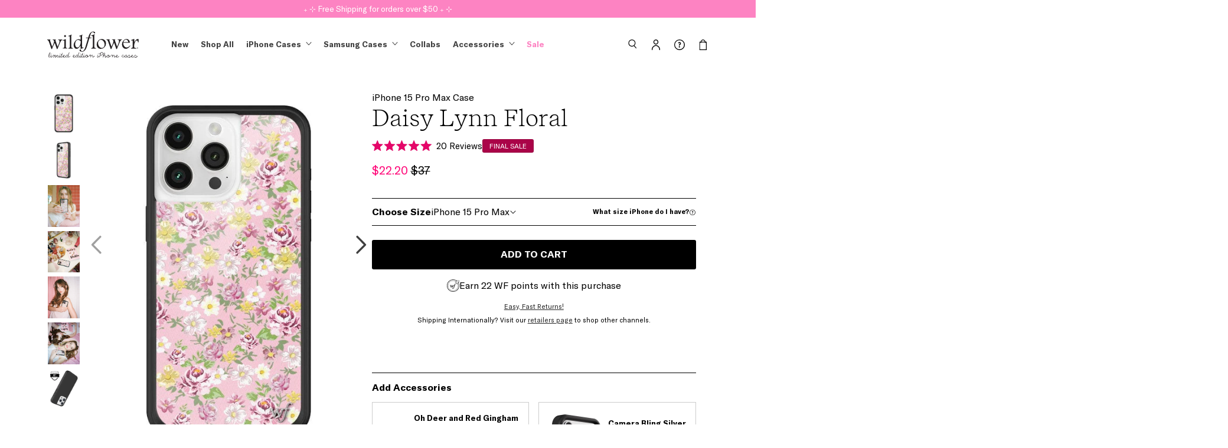

--- FILE ---
content_type: text/html; charset=utf-8
request_url: https://www.wildflowercases.com/products/daisy-lynn-floral-pink-iphone-case
body_size: 91942
content:
<!doctype html>
<html lang="en">
  <head><script src="https://app.termly.io/resource-blocker/b868ac91-d77c-4113-88a7-e5144c22b4d1?autoBlock=on"></script>
    
    <script defer src="//www.wildflowercases.com/cdn/shop/t/204/assets/convertexperiments-10041908-10042605.js?v=123155313539564540431733942455"></script>
<meta name="google-site-verification" content="XUNgkTjAHgA0dy_M_ne27LQw3cm3BN_oVQ0i519fqVw" />
<link rel="preconnect" href="https://cdn.shopify.com" crossorigin>
<link rel="canonical" href="https://www.wildflowercases.com/products/daisy-lynn-floral-pink-iphone-case"><meta charset="utf-8">
<meta http-equiv="X-UA-Compatible" content="IE=edge">
<meta name="viewport" content="width=device-width,initial-scale=1">


<meta property="og:site_name" content="Wildflower Cases">
<meta property="og:url" content="https://www.wildflowercases.com/products/daisy-lynn-floral-pink-iphone-case">
<meta property="og:title" content="Wildflower Daisy Lynn Floral iPhone Case">
<meta property="og:type" content="product">
<meta property="og:description" content="For a pop of color, add our Daisy Lynn Floral iPhone case. Shop this limited edition release for the sweetest selfies."><meta property="og:image" content="http://www.wildflowercases.com/cdn/shop/files/PFLR2015PM-Daisy-Lynn-Floral-iPhone-15-Pro-Max-Case-01_78c67d30-9d74-4fc7-8043-9e857cf18780.jpg?v=1712354928">
  <meta property="og:image:secure_url" content="https://www.wildflowercases.com/cdn/shop/files/PFLR2015PM-Daisy-Lynn-Floral-iPhone-15-Pro-Max-Case-01_78c67d30-9d74-4fc7-8043-9e857cf18780.jpg?v=1712354928">
  <meta property="og:image:width" content="720">
  <meta property="og:image:height" content="936"><meta property="og:price:amount" content="21.00">
  <meta property="og:price:currency" content="USD"><meta name="twitter:site" content="@wildflowercases"><meta name="twitter:card" content="summary_large_image">
<meta name="twitter:title" content="Wildflower Daisy Lynn Floral iPhone Case">
<meta name="twitter:description" content="For a pop of color, add our Daisy Lynn Floral iPhone case. Shop this limited edition release for the sweetest selfies.">
<title>Daisy Lynn Floral iPhone 15 Pro Max Case &ndash; Wildflower Cases
</title>
<meta name="description" content="For a pop of color, add our Daisy Lynn Floral iPhone case. Shop this limited edition release for the sweetest selfies."><link rel="icon" type="image/png" href="//www.wildflowercases.com/cdn/shop/files/favicon.png?crop=center&height=32&v=1614292273&width=32"><script type="application/ld+json">
{
  "@context": "http://schema.org",
  "@type": "Organization",
  "@id": "https:\/\/www.wildflowercases.com#organization",
  "name": "Wildflower Cases",
  "url": "https:\/\/www.wildflowercases.com",
  "logo": {
    "@type": "ImageObject",
    "url": "\/\/www.wildflowercases.com\/cdn\/shop\/t\/204\/assets\/logo.jpg?v=117620118682017574481733942454"
  },
  "sameAs" : [
    "https://www.instagram.com/wildflowercases/",
    "https://www.tiktok.com/@wildflowercases",
    "https://youtube.com/wildflowercases",
    "https://twitter.com/wildflowercases",
    "https://www.pinterest.com/wildflowercases/",
    "https://www.facebook.com/wildflowercases",
    "https://www.snapchat.com/add/wildflowercases/"
  ]
}
</script>

<script type="application/ld+json">
{
  "@context": "http://schema.org",
  "@type": "WebSite",
  "url": "https:\/\/www.wildflowercases.com",
  "potentialAction": {
    "@type": "SearchAction",
    "target": "https://www.wildflowercases.com/search?q={q}",
    "query-input": "required name=q"
  }
}
</script>

<script type="application/ld+json">
  {
    "@context": "http://schema.org",
    "@type": "BreadcrumbList",
    "itemListElement": [
      {
        "@type": "ListItem",
        "position": 1,
        "item": {
          "@id": "https:\/\/www.wildflowercases.com",
          "name": "Wildflower Cases"
        }
      },
      {
        "@type": "ListItem",
        "position": 2,
        "item": {
          "@id": "\/collections\/types?q=iPhone%20Case",
          "name": "iPhone Case"
        }
      },
      {
        "@type": "ListItem",
        "position": 3,
        "item": {
          "@id": "https:\/\/www.wildflowercases.com\/products\/daisy-lynn-floral-pink-iphone-case",
          "name": "Daisy Lynn Floral iPhone Case"
        }
      }
    ]
  }
</script>



    <script type="application/ld+json">{
      "@context": "https://schema.org/",
      "@type": "ProductGroup",
      "name": "Daisy Lynn Floral iPhone Case",
      "description": "For a pop of color, add our Daisy Lynn Floral iPhone case. Dainty pastel pink and yellow florals fill this classic print for a tried and true addition to any collection. Shop this limited edition release for the sweetest selfies\n\n\nOne-of-a-kind, limited edition phone case\n\nDurable protective outer sandblasted polyurethane black rubber bumper\n\nJeweled with our custom signature silver \"wf\" emblem\n\nAll-around protection with raised bumper in front of phone adds layer of screen protection\n\nNo two cases are exactly alike, each one is handmade, making every Wildflower case unique, just like you. **Due to our handmade process, the placement of artwork in the case and colors may appear different in person than they do on our website**",
      "url": "https:\/\/www.wildflowercases.com\/products\/daisy-lynn-floral-pink-iphone-case",
      "productGroupID": "shopify_US_7390526505008",
      "brand": {
        "@type": "Brand",
        "name": "Wildflower"
      },
      "offers": {
        "@type": "AggregateOffer",
        "url": "https:\/\/www.wildflowercases.com\/products\/daisy-lynn-floral-pink-iphone-case",
        "priceCurrency": "USD",
        "lowPrice": 21.0,
        "highPrice": 37.0,
        "priceValidUntil": "2099-12-31",
        "availability": "https://schema.org/InStock",
        "itemCondition": "https://schema.org/NewCondition"
      },"variesBy": ["https://schema.org/size"],"hasVariant": [{
            "@type": "Product",
                
                  "sku": "PFLR2015PM",
              "mpn": "PFLR2015PM",
            
            "name": "Daisy Lynn Floral iPhone Case iPhone 15 Pro Max",
            "inProductGroupWithID": "shopify_US_7390526505008",
            "description": "For a pop of color, add our Daisy Lynn Floral iPhone case. Dainty pastel pink and yellow florals fill this classic print for a tried and true addition to any collection. Shop this limited edition release for the sweetest selfies\n\n\nOne-of-a-kind, limited edition phone case\n\nDurable protective outer sandblasted polyurethane black rubber bumper\n\nJeweled with our custom signature silver \"wf\" emblem\n\nAll-around protection with raised bumper in front of phone adds layer of screen protection\n\nNo two cases are exactly alike, each one is handmade, making every Wildflower case unique, just like you. **Due to our handmade process, the placement of artwork in the case and colors may appear different in person than they do on our website**","size": "iPhone 15 Pro Max","image": "https:\/\/www.wildflowercases.com\/cdn\/shop\/files\/PFLR2015PM-Daisy-Lynn-Floral-iPhone-15-Pro-Max-Case-01_78c67d30-9d74-4fc7-8043-9e857cf18780_800x.jpg?v=1712354928",
            "offers": {
              "@type": "Offer",
              "url": "https:\/\/www.wildflowercases.com\/products\/daisy-lynn-floral-pink-iphone-case?variant=41274259439664",
              "priceCurrency": "USD",
              "price": 22.2,
              "priceValidUntil": "2099-12-31",
              "availability": "https://schema.org/InStock",
              "itemCondition": "https://schema.org/NewCondition",
                "hasMerchantReturnPolicy": {
          "@type": "MerchantReturnPolicy",
          "applicableCountry": [ "US"],
          "returnPolicyCountry": "US",
          "returnPolicyCategory": "https://schema.org/MerchantReturnFiniteReturnWindow",
          "merchantReturnDays": 30,
          "returnMethod": "https://schema.org/ReturnByMail",
          "returnFees": "https://schema.org/FreeReturn",
          "refundType": "https://schema.org/FullRefund",
          "returnLabelSource": "https://schema.org/ReturnLabelCustomerResponsibility"
        },
           "shippingDetails": {
          "@type": "OfferShippingDetails",
          "shippingRate": {
            "@type": "MonetaryAmount",
            "value": 0,
            "currency": "USD"
          },
          "shippingDestination": {
            "@type": "DefinedRegion",
            "addressCountry": "US"
          },
          "deliveryTime": {
            "@type": "ShippingDeliveryTime",
            "handlingTime": {
              "@type": "QuantitativeValue",
              "minValue": 1,
              "maxValue": 2,
              "unitCode": "DAY"
            },
            "transitTime": {
              "@type": "QuantitativeValue",
              "minValue": 5,
              "maxValue": 8,
              "unitCode": "DAY"
            }
          }
        }
            }
          },
{
            "@type": "Product",
                
                  "sku": "PFLR2015PLS",
              "mpn": "PFLR2015PLS",
            
            "name": "Daisy Lynn Floral iPhone Case iPhone 15 Plus",
            "inProductGroupWithID": "shopify_US_7390526505008",
            "description": "For a pop of color, add our Daisy Lynn Floral iPhone case. Dainty pastel pink and yellow florals fill this classic print for a tried and true addition to any collection. Shop this limited edition release for the sweetest selfies\n\n\nOne-of-a-kind, limited edition phone case\n\nDurable protective outer sandblasted polyurethane black rubber bumper\n\nJeweled with our custom signature silver \"wf\" emblem\n\nAll-around protection with raised bumper in front of phone adds layer of screen protection\n\nNo two cases are exactly alike, each one is handmade, making every Wildflower case unique, just like you. **Due to our handmade process, the placement of artwork in the case and colors may appear different in person than they do on our website**","size": "iPhone 15 Plus","image": "https:\/\/www.wildflowercases.com\/cdn\/shop\/products\/PFLR2015PLS-Daisy-Lynn-Floral-iPhone-15-Plus-Case-01_800x.jpg?v=1744306161",
            "offers": {
              "@type": "Offer",
              "url": "https:\/\/www.wildflowercases.com\/products\/daisy-lynn-floral-pink-iphone-case?variant=41274259505200",
              "priceCurrency": "USD",
              "price": 22.2,
              "priceValidUntil": "2099-12-31",
              "availability": "https://schema.org/OutOfStock",
              "itemCondition": "https://schema.org/NewCondition",
                "hasMerchantReturnPolicy": {
          "@type": "MerchantReturnPolicy",
          "applicableCountry": [ "US"],
          "returnPolicyCountry": "US",
          "returnPolicyCategory": "https://schema.org/MerchantReturnFiniteReturnWindow",
          "merchantReturnDays": 30,
          "returnMethod": "https://schema.org/ReturnByMail",
          "returnFees": "https://schema.org/FreeReturn",
          "refundType": "https://schema.org/FullRefund",
          "returnLabelSource": "https://schema.org/ReturnLabelCustomerResponsibility"
        },
           "shippingDetails": {
          "@type": "OfferShippingDetails",
          "shippingRate": {
            "@type": "MonetaryAmount",
            "value": 0,
            "currency": "USD"
          },
          "shippingDestination": {
            "@type": "DefinedRegion",
            "addressCountry": "US"
          },
          "deliveryTime": {
            "@type": "ShippingDeliveryTime",
            "handlingTime": {
              "@type": "QuantitativeValue",
              "minValue": 1,
              "maxValue": 2,
              "unitCode": "DAY"
            },
            "transitTime": {
              "@type": "QuantitativeValue",
              "minValue": 5,
              "maxValue": 8,
              "unitCode": "DAY"
            }
          }
        }
            }
          },
{
            "@type": "Product",
                
                  "sku": "PFLR2015P",
              "mpn": "PFLR2015P",
            
            "name": "Daisy Lynn Floral iPhone Case iPhone 15 Pro",
            "inProductGroupWithID": "shopify_US_7390526505008",
            "description": "For a pop of color, add our Daisy Lynn Floral iPhone case. Dainty pastel pink and yellow florals fill this classic print for a tried and true addition to any collection. Shop this limited edition release for the sweetest selfies\n\n\nOne-of-a-kind, limited edition phone case\n\nDurable protective outer sandblasted polyurethane black rubber bumper\n\nJeweled with our custom signature silver \"wf\" emblem\n\nAll-around protection with raised bumper in front of phone adds layer of screen protection\n\nNo two cases are exactly alike, each one is handmade, making every Wildflower case unique, just like you. **Due to our handmade process, the placement of artwork in the case and colors may appear different in person than they do on our website**","size": "iPhone 15 Pro","image": "https:\/\/www.wildflowercases.com\/cdn\/shop\/products\/PFLR2015P-Daisy-Lynn-Floral-iPhone-15-Pro-Case-01_800x.jpg?v=1744306158",
            "offers": {
              "@type": "Offer",
              "url": "https:\/\/www.wildflowercases.com\/products\/daisy-lynn-floral-pink-iphone-case?variant=41739014570032",
              "priceCurrency": "USD",
              "price": 21.0,
              "priceValidUntil": "2099-12-31",
              "availability": "https://schema.org/InStock",
              "itemCondition": "https://schema.org/NewCondition",
                "hasMerchantReturnPolicy": {
          "@type": "MerchantReturnPolicy",
          "applicableCountry": [ "US"],
          "returnPolicyCountry": "US",
          "returnPolicyCategory": "https://schema.org/MerchantReturnFiniteReturnWindow",
          "merchantReturnDays": 30,
          "returnMethod": "https://schema.org/ReturnByMail",
          "returnFees": "https://schema.org/FreeReturn",
          "refundType": "https://schema.org/FullRefund",
          "returnLabelSource": "https://schema.org/ReturnLabelCustomerResponsibility"
        },
           "shippingDetails": {
          "@type": "OfferShippingDetails",
          "shippingRate": {
            "@type": "MonetaryAmount",
            "value": 0,
            "currency": "USD"
          },
          "shippingDestination": {
            "@type": "DefinedRegion",
            "addressCountry": "US"
          },
          "deliveryTime": {
            "@type": "ShippingDeliveryTime",
            "handlingTime": {
              "@type": "QuantitativeValue",
              "minValue": 1,
              "maxValue": 2,
              "unitCode": "DAY"
            },
            "transitTime": {
              "@type": "QuantitativeValue",
              "minValue": 5,
              "maxValue": 8,
              "unitCode": "DAY"
            }
          }
        }
            }
          },
{
            "@type": "Product",
                
                  "sku": "PFLR2015",
              "mpn": "PFLR2015",
            
            "name": "Daisy Lynn Floral iPhone Case iPhone 15",
            "inProductGroupWithID": "shopify_US_7390526505008",
            "description": "For a pop of color, add our Daisy Lynn Floral iPhone case. Dainty pastel pink and yellow florals fill this classic print for a tried and true addition to any collection. Shop this limited edition release for the sweetest selfies\n\n\nOne-of-a-kind, limited edition phone case\n\nDurable protective outer sandblasted polyurethane black rubber bumper\n\nJeweled with our custom signature silver \"wf\" emblem\n\nAll-around protection with raised bumper in front of phone adds layer of screen protection\n\nNo two cases are exactly alike, each one is handmade, making every Wildflower case unique, just like you. **Due to our handmade process, the placement of artwork in the case and colors may appear different in person than they do on our website**","size": "iPhone 15","image": "https:\/\/www.wildflowercases.com\/cdn\/shop\/products\/PFLR2015-Daisy-Lynn-Floral-iPhone-15-Case-01_800x.jpg?v=1744306163",
            "offers": {
              "@type": "Offer",
              "url": "https:\/\/www.wildflowercases.com\/products\/daisy-lynn-floral-pink-iphone-case?variant=41739014602800",
              "priceCurrency": "USD",
              "price": 35.0,
              "priceValidUntil": "2099-12-31",
              "availability": "https://schema.org/OutOfStock",
              "itemCondition": "https://schema.org/NewCondition",
                "hasMerchantReturnPolicy": {
          "@type": "MerchantReturnPolicy",
          "applicableCountry": [ "US"],
          "returnPolicyCountry": "US",
          "returnPolicyCategory": "https://schema.org/MerchantReturnFiniteReturnWindow",
          "merchantReturnDays": 30,
          "returnMethod": "https://schema.org/ReturnByMail",
          "returnFees": "https://schema.org/FreeReturn",
          "refundType": "https://schema.org/FullRefund",
          "returnLabelSource": "https://schema.org/ReturnLabelCustomerResponsibility"
        },
           "shippingDetails": {
          "@type": "OfferShippingDetails",
          "shippingRate": {
            "@type": "MonetaryAmount",
            "value": 0,
            "currency": "USD"
          },
          "shippingDestination": {
            "@type": "DefinedRegion",
            "addressCountry": "US"
          },
          "deliveryTime": {
            "@type": "ShippingDeliveryTime",
            "handlingTime": {
              "@type": "QuantitativeValue",
              "minValue": 1,
              "maxValue": 2,
              "unitCode": "DAY"
            },
            "transitTime": {
              "@type": "QuantitativeValue",
              "minValue": 5,
              "maxValue": 8,
              "unitCode": "DAY"
            }
          }
        }
            }
          },
{
            "@type": "Product",
                
                  "sku": "PFLR2014PM",
              "mpn": "PFLR2014PM",
            
            "name": "Daisy Lynn Floral iPhone Case iPhone 14 Pro Max",
            "inProductGroupWithID": "shopify_US_7390526505008",
            "description": "For a pop of color, add our Daisy Lynn Floral iPhone case. Dainty pastel pink and yellow florals fill this classic print for a tried and true addition to any collection. Shop this limited edition release for the sweetest selfies\n\n\nOne-of-a-kind, limited edition phone case\n\nDurable protective outer sandblasted polyurethane black rubber bumper\n\nJeweled with our custom signature silver \"wf\" emblem\n\nAll-around protection with raised bumper in front of phone adds layer of screen protection\n\nNo two cases are exactly alike, each one is handmade, making every Wildflower case unique, just like you. **Due to our handmade process, the placement of artwork in the case and colors may appear different in person than they do on our website**","size": "iPhone 14 Pro Max","image": "https:\/\/www.wildflowercases.com\/cdn\/shop\/products\/PFLR2014PM-Daisy-Lynn-Floral-iPhone-14-Pro-Max-Case-01_800x.jpg?v=1744306166",
            "offers": {
              "@type": "Offer",
              "url": "https:\/\/www.wildflowercases.com\/products\/daisy-lynn-floral-pink-iphone-case?variant=41739014635568",
              "priceCurrency": "USD",
              "price": 22.2,
              "priceValidUntil": "2099-12-31",
              "availability": "https://schema.org/InStock",
              "itemCondition": "https://schema.org/NewCondition",
                "hasMerchantReturnPolicy": {
          "@type": "MerchantReturnPolicy",
          "applicableCountry": [ "US"],
          "returnPolicyCountry": "US",
          "returnPolicyCategory": "https://schema.org/MerchantReturnFiniteReturnWindow",
          "merchantReturnDays": 30,
          "returnMethod": "https://schema.org/ReturnByMail",
          "returnFees": "https://schema.org/FreeReturn",
          "refundType": "https://schema.org/FullRefund",
          "returnLabelSource": "https://schema.org/ReturnLabelCustomerResponsibility"
        },
           "shippingDetails": {
          "@type": "OfferShippingDetails",
          "shippingRate": {
            "@type": "MonetaryAmount",
            "value": 0,
            "currency": "USD"
          },
          "shippingDestination": {
            "@type": "DefinedRegion",
            "addressCountry": "US"
          },
          "deliveryTime": {
            "@type": "ShippingDeliveryTime",
            "handlingTime": {
              "@type": "QuantitativeValue",
              "minValue": 1,
              "maxValue": 2,
              "unitCode": "DAY"
            },
            "transitTime": {
              "@type": "QuantitativeValue",
              "minValue": 5,
              "maxValue": 8,
              "unitCode": "DAY"
            }
          }
        }
            }
          },
{
            "@type": "Product",
                
                  "sku": "PFLR2014PLS",
              "mpn": "PFLR2014PLS",
            
            "name": "Daisy Lynn Floral iPhone Case iPhone 14 Plus",
            "inProductGroupWithID": "shopify_US_7390526505008",
            "description": "For a pop of color, add our Daisy Lynn Floral iPhone case. Dainty pastel pink and yellow florals fill this classic print for a tried and true addition to any collection. Shop this limited edition release for the sweetest selfies\n\n\nOne-of-a-kind, limited edition phone case\n\nDurable protective outer sandblasted polyurethane black rubber bumper\n\nJeweled with our custom signature silver \"wf\" emblem\n\nAll-around protection with raised bumper in front of phone adds layer of screen protection\n\nNo two cases are exactly alike, each one is handmade, making every Wildflower case unique, just like you. **Due to our handmade process, the placement of artwork in the case and colors may appear different in person than they do on our website**","size": "iPhone 14 Plus","image": "https:\/\/www.wildflowercases.com\/cdn\/shop\/products\/PFLR2014PLS-Daisy-Lynn-Floral-iPhone-14-Plus-Case-01_800x.jpg?v=1744306172",
            "offers": {
              "@type": "Offer",
              "url": "https:\/\/www.wildflowercases.com\/products\/daisy-lynn-floral-pink-iphone-case?variant=41739014668336",
              "priceCurrency": "USD",
              "price": 37.0,
              "priceValidUntil": "2099-12-31",
              "availability": "https://schema.org/OutOfStock",
              "itemCondition": "https://schema.org/NewCondition",
                "hasMerchantReturnPolicy": {
          "@type": "MerchantReturnPolicy",
          "applicableCountry": [ "US"],
          "returnPolicyCountry": "US",
          "returnPolicyCategory": "https://schema.org/MerchantReturnFiniteReturnWindow",
          "merchantReturnDays": 30,
          "returnMethod": "https://schema.org/ReturnByMail",
          "returnFees": "https://schema.org/FreeReturn",
          "refundType": "https://schema.org/FullRefund",
          "returnLabelSource": "https://schema.org/ReturnLabelCustomerResponsibility"
        },
           "shippingDetails": {
          "@type": "OfferShippingDetails",
          "shippingRate": {
            "@type": "MonetaryAmount",
            "value": 0,
            "currency": "USD"
          },
          "shippingDestination": {
            "@type": "DefinedRegion",
            "addressCountry": "US"
          },
          "deliveryTime": {
            "@type": "ShippingDeliveryTime",
            "handlingTime": {
              "@type": "QuantitativeValue",
              "minValue": 1,
              "maxValue": 2,
              "unitCode": "DAY"
            },
            "transitTime": {
              "@type": "QuantitativeValue",
              "minValue": 5,
              "maxValue": 8,
              "unitCode": "DAY"
            }
          }
        }
            }
          },
{
            "@type": "Product",
                
                  "sku": "PFLR2014P",
              "mpn": "PFLR2014P",
            
            "name": "Daisy Lynn Floral iPhone Case iPhone 14 Pro",
            "inProductGroupWithID": "shopify_US_7390526505008",
            "description": "For a pop of color, add our Daisy Lynn Floral iPhone case. Dainty pastel pink and yellow florals fill this classic print for a tried and true addition to any collection. Shop this limited edition release for the sweetest selfies\n\n\nOne-of-a-kind, limited edition phone case\n\nDurable protective outer sandblasted polyurethane black rubber bumper\n\nJeweled with our custom signature silver \"wf\" emblem\n\nAll-around protection with raised bumper in front of phone adds layer of screen protection\n\nNo two cases are exactly alike, each one is handmade, making every Wildflower case unique, just like you. **Due to our handmade process, the placement of artwork in the case and colors may appear different in person than they do on our website**","size": "iPhone 14 Pro","image": "https:\/\/www.wildflowercases.com\/cdn\/shop\/products\/PFLR2014P-Daisy-Lynn-Floral-iPhone-14-Pro-Case-01_800x.jpg?v=1744306169",
            "offers": {
              "@type": "Offer",
              "url": "https:\/\/www.wildflowercases.com\/products\/daisy-lynn-floral-pink-iphone-case?variant=41739014701104",
              "priceCurrency": "USD",
              "price": 21.0,
              "priceValidUntil": "2099-12-31",
              "availability": "https://schema.org/InStock",
              "itemCondition": "https://schema.org/NewCondition",
                "hasMerchantReturnPolicy": {
          "@type": "MerchantReturnPolicy",
          "applicableCountry": [ "US"],
          "returnPolicyCountry": "US",
          "returnPolicyCategory": "https://schema.org/MerchantReturnFiniteReturnWindow",
          "merchantReturnDays": 30,
          "returnMethod": "https://schema.org/ReturnByMail",
          "returnFees": "https://schema.org/FreeReturn",
          "refundType": "https://schema.org/FullRefund",
          "returnLabelSource": "https://schema.org/ReturnLabelCustomerResponsibility"
        },
           "shippingDetails": {
          "@type": "OfferShippingDetails",
          "shippingRate": {
            "@type": "MonetaryAmount",
            "value": 0,
            "currency": "USD"
          },
          "shippingDestination": {
            "@type": "DefinedRegion",
            "addressCountry": "US"
          },
          "deliveryTime": {
            "@type": "ShippingDeliveryTime",
            "handlingTime": {
              "@type": "QuantitativeValue",
              "minValue": 1,
              "maxValue": 2,
              "unitCode": "DAY"
            },
            "transitTime": {
              "@type": "QuantitativeValue",
              "minValue": 5,
              "maxValue": 8,
              "unitCode": "DAY"
            }
          }
        }
            }
          },
{
            "@type": "Product",
                
                  "sku": "PFLR2014",
              "mpn": "PFLR2014",
            
            "name": "Daisy Lynn Floral iPhone Case iPhone 14",
            "inProductGroupWithID": "shopify_US_7390526505008",
            "description": "For a pop of color, add our Daisy Lynn Floral iPhone case. Dainty pastel pink and yellow florals fill this classic print for a tried and true addition to any collection. Shop this limited edition release for the sweetest selfies\n\n\nOne-of-a-kind, limited edition phone case\n\nDurable protective outer sandblasted polyurethane black rubber bumper\n\nJeweled with our custom signature silver \"wf\" emblem\n\nAll-around protection with raised bumper in front of phone adds layer of screen protection\n\nNo two cases are exactly alike, each one is handmade, making every Wildflower case unique, just like you. **Due to our handmade process, the placement of artwork in the case and colors may appear different in person than they do on our website**","size": "iPhone 14","image": "https:\/\/www.wildflowercases.com\/cdn\/shop\/files\/PFLR2014-Daisy-Lynn-Floral-iPhone-14-Case-01_800x.jpg?v=1702937247",
            "offers": {
              "@type": "Offer",
              "url": "https:\/\/www.wildflowercases.com\/products\/daisy-lynn-floral-pink-iphone-case?variant=41739014733872",
              "priceCurrency": "USD",
              "price": 35.0,
              "priceValidUntil": "2099-12-31",
              "availability": "https://schema.org/OutOfStock",
              "itemCondition": "https://schema.org/NewCondition",
                "hasMerchantReturnPolicy": {
          "@type": "MerchantReturnPolicy",
          "applicableCountry": [ "US"],
          "returnPolicyCountry": "US",
          "returnPolicyCategory": "https://schema.org/MerchantReturnFiniteReturnWindow",
          "merchantReturnDays": 30,
          "returnMethod": "https://schema.org/ReturnByMail",
          "returnFees": "https://schema.org/FreeReturn",
          "refundType": "https://schema.org/FullRefund",
          "returnLabelSource": "https://schema.org/ReturnLabelCustomerResponsibility"
        },
           "shippingDetails": {
          "@type": "OfferShippingDetails",
          "shippingRate": {
            "@type": "MonetaryAmount",
            "value": 0,
            "currency": "USD"
          },
          "shippingDestination": {
            "@type": "DefinedRegion",
            "addressCountry": "US"
          },
          "deliveryTime": {
            "@type": "ShippingDeliveryTime",
            "handlingTime": {
              "@type": "QuantitativeValue",
              "minValue": 1,
              "maxValue": 2,
              "unitCode": "DAY"
            },
            "transitTime": {
              "@type": "QuantitativeValue",
              "minValue": 5,
              "maxValue": 8,
              "unitCode": "DAY"
            }
          }
        }
            }
          },
{
            "@type": "Product",
                
                  "sku": "PFLR2013PM",
              "mpn": "PFLR2013PM",
            
            "name": "Daisy Lynn Floral iPhone Case iPhone 13 Pro Max",
            "inProductGroupWithID": "shopify_US_7390526505008",
            "description": "For a pop of color, add our Daisy Lynn Floral iPhone case. Dainty pastel pink and yellow florals fill this classic print for a tried and true addition to any collection. Shop this limited edition release for the sweetest selfies\n\n\nOne-of-a-kind, limited edition phone case\n\nDurable protective outer sandblasted polyurethane black rubber bumper\n\nJeweled with our custom signature silver \"wf\" emblem\n\nAll-around protection with raised bumper in front of phone adds layer of screen protection\n\nNo two cases are exactly alike, each one is handmade, making every Wildflower case unique, just like you. **Due to our handmade process, the placement of artwork in the case and colors may appear different in person than they do on our website**","size": "iPhone 13 Pro Max","image": "https:\/\/www.wildflowercases.com\/cdn\/shop\/products\/PFLR2013PM-Daisy-Lynn-Floral-iPhone-13-Pro-Max-Case-01_800x.jpg?v=1744306177",
            "offers": {
              "@type": "Offer",
              "url": "https:\/\/www.wildflowercases.com\/products\/daisy-lynn-floral-pink-iphone-case?variant=41739014766640",
              "priceCurrency": "USD",
              "price": 22.2,
              "priceValidUntil": "2099-12-31",
              "availability": "https://schema.org/InStock",
              "itemCondition": "https://schema.org/NewCondition",
                "hasMerchantReturnPolicy": {
          "@type": "MerchantReturnPolicy",
          "applicableCountry": [ "US"],
          "returnPolicyCountry": "US",
          "returnPolicyCategory": "https://schema.org/MerchantReturnFiniteReturnWindow",
          "merchantReturnDays": 30,
          "returnMethod": "https://schema.org/ReturnByMail",
          "returnFees": "https://schema.org/FreeReturn",
          "refundType": "https://schema.org/FullRefund",
          "returnLabelSource": "https://schema.org/ReturnLabelCustomerResponsibility"
        },
           "shippingDetails": {
          "@type": "OfferShippingDetails",
          "shippingRate": {
            "@type": "MonetaryAmount",
            "value": 0,
            "currency": "USD"
          },
          "shippingDestination": {
            "@type": "DefinedRegion",
            "addressCountry": "US"
          },
          "deliveryTime": {
            "@type": "ShippingDeliveryTime",
            "handlingTime": {
              "@type": "QuantitativeValue",
              "minValue": 1,
              "maxValue": 2,
              "unitCode": "DAY"
            },
            "transitTime": {
              "@type": "QuantitativeValue",
              "minValue": 5,
              "maxValue": 8,
              "unitCode": "DAY"
            }
          }
        }
            }
          },
{
            "@type": "Product",
                
                  "sku": "PFLR2013P",
              "mpn": "PFLR2013P",
            
            "name": "Daisy Lynn Floral iPhone Case iPhone 13 Pro",
            "inProductGroupWithID": "shopify_US_7390526505008",
            "description": "For a pop of color, add our Daisy Lynn Floral iPhone case. Dainty pastel pink and yellow florals fill this classic print for a tried and true addition to any collection. Shop this limited edition release for the sweetest selfies\n\n\nOne-of-a-kind, limited edition phone case\n\nDurable protective outer sandblasted polyurethane black rubber bumper\n\nJeweled with our custom signature silver \"wf\" emblem\n\nAll-around protection with raised bumper in front of phone adds layer of screen protection\n\nNo two cases are exactly alike, each one is handmade, making every Wildflower case unique, just like you. **Due to our handmade process, the placement of artwork in the case and colors may appear different in person than they do on our website**","size": "iPhone 13 Pro","image": "https:\/\/www.wildflowercases.com\/cdn\/shop\/products\/PFLR2013P-Daisy-Lynn-Floral-iPhone-13-Pro-Case-01_800x.jpg?v=1744306180",
            "offers": {
              "@type": "Offer",
              "url": "https:\/\/www.wildflowercases.com\/products\/daisy-lynn-floral-pink-iphone-case?variant=41739014799408",
              "priceCurrency": "USD",
              "price": 21.0,
              "priceValidUntil": "2099-12-31",
              "availability": "https://schema.org/OutOfStock",
              "itemCondition": "https://schema.org/NewCondition",
                "hasMerchantReturnPolicy": {
          "@type": "MerchantReturnPolicy",
          "applicableCountry": [ "US"],
          "returnPolicyCountry": "US",
          "returnPolicyCategory": "https://schema.org/MerchantReturnFiniteReturnWindow",
          "merchantReturnDays": 30,
          "returnMethod": "https://schema.org/ReturnByMail",
          "returnFees": "https://schema.org/FreeReturn",
          "refundType": "https://schema.org/FullRefund",
          "returnLabelSource": "https://schema.org/ReturnLabelCustomerResponsibility"
        },
           "shippingDetails": {
          "@type": "OfferShippingDetails",
          "shippingRate": {
            "@type": "MonetaryAmount",
            "value": 0,
            "currency": "USD"
          },
          "shippingDestination": {
            "@type": "DefinedRegion",
            "addressCountry": "US"
          },
          "deliveryTime": {
            "@type": "ShippingDeliveryTime",
            "handlingTime": {
              "@type": "QuantitativeValue",
              "minValue": 1,
              "maxValue": 2,
              "unitCode": "DAY"
            },
            "transitTime": {
              "@type": "QuantitativeValue",
              "minValue": 5,
              "maxValue": 8,
              "unitCode": "DAY"
            }
          }
        }
            }
          },
{
            "@type": "Product",
                
                  "sku": "PFLR2013",
              "mpn": "PFLR2013",
            
            "name": "Daisy Lynn Floral iPhone Case iPhone 13",
            "inProductGroupWithID": "shopify_US_7390526505008",
            "description": "For a pop of color, add our Daisy Lynn Floral iPhone case. Dainty pastel pink and yellow florals fill this classic print for a tried and true addition to any collection. Shop this limited edition release for the sweetest selfies\n\n\nOne-of-a-kind, limited edition phone case\n\nDurable protective outer sandblasted polyurethane black rubber bumper\n\nJeweled with our custom signature silver \"wf\" emblem\n\nAll-around protection with raised bumper in front of phone adds layer of screen protection\n\nNo two cases are exactly alike, each one is handmade, making every Wildflower case unique, just like you. **Due to our handmade process, the placement of artwork in the case and colors may appear different in person than they do on our website**","size": "iPhone 13","image": "https:\/\/www.wildflowercases.com\/cdn\/shop\/products\/PFLR2013-Daisy-Lynn-Floral-iPhone-13-Case-01_800x.jpg?v=1744306183",
            "offers": {
              "@type": "Offer",
              "url": "https:\/\/www.wildflowercases.com\/products\/daisy-lynn-floral-pink-iphone-case?variant=41739014832176",
              "priceCurrency": "USD",
              "price": 35.0,
              "priceValidUntil": "2099-12-31",
              "availability": "https://schema.org/OutOfStock",
              "itemCondition": "https://schema.org/NewCondition",
                "hasMerchantReturnPolicy": {
          "@type": "MerchantReturnPolicy",
          "applicableCountry": [ "US"],
          "returnPolicyCountry": "US",
          "returnPolicyCategory": "https://schema.org/MerchantReturnFiniteReturnWindow",
          "merchantReturnDays": 30,
          "returnMethod": "https://schema.org/ReturnByMail",
          "returnFees": "https://schema.org/FreeReturn",
          "refundType": "https://schema.org/FullRefund",
          "returnLabelSource": "https://schema.org/ReturnLabelCustomerResponsibility"
        },
           "shippingDetails": {
          "@type": "OfferShippingDetails",
          "shippingRate": {
            "@type": "MonetaryAmount",
            "value": 0,
            "currency": "USD"
          },
          "shippingDestination": {
            "@type": "DefinedRegion",
            "addressCountry": "US"
          },
          "deliveryTime": {
            "@type": "ShippingDeliveryTime",
            "handlingTime": {
              "@type": "QuantitativeValue",
              "minValue": 1,
              "maxValue": 2,
              "unitCode": "DAY"
            },
            "transitTime": {
              "@type": "QuantitativeValue",
              "minValue": 5,
              "maxValue": 8,
              "unitCode": "DAY"
            }
          }
        }
            }
          },
{
            "@type": "Product",
                
                  "sku": "PFLR2013M",
              "mpn": "PFLR2013M",
            
            "name": "Daisy Lynn Floral iPhone Case iPhone 13 mini",
            "inProductGroupWithID": "shopify_US_7390526505008",
            "description": "For a pop of color, add our Daisy Lynn Floral iPhone case. Dainty pastel pink and yellow florals fill this classic print for a tried and true addition to any collection. Shop this limited edition release for the sweetest selfies\n\n\nOne-of-a-kind, limited edition phone case\n\nDurable protective outer sandblasted polyurethane black rubber bumper\n\nJeweled with our custom signature silver \"wf\" emblem\n\nAll-around protection with raised bumper in front of phone adds layer of screen protection\n\nNo two cases are exactly alike, each one is handmade, making every Wildflower case unique, just like you. **Due to our handmade process, the placement of artwork in the case and colors may appear different in person than they do on our website**","size": "iPhone 13 mini","image": "https:\/\/www.wildflowercases.com\/cdn\/shop\/files\/PFLR2013M-Daisy-Lynn-Floral-iPhone-13-Mini-Case-01_22b341d0-5e4f-4051-b23f-35541fe1e512_800x.jpg?v=1719445829",
            "offers": {
              "@type": "Offer",
              "url": "https:\/\/www.wildflowercases.com\/products\/daisy-lynn-floral-pink-iphone-case?variant=41739014864944",
              "priceCurrency": "USD",
              "price": 21.0,
              "priceValidUntil": "2099-12-31",
              "availability": "https://schema.org/InStock",
              "itemCondition": "https://schema.org/NewCondition",
                "hasMerchantReturnPolicy": {
          "@type": "MerchantReturnPolicy",
          "applicableCountry": [ "US"],
          "returnPolicyCountry": "US",
          "returnPolicyCategory": "https://schema.org/MerchantReturnFiniteReturnWindow",
          "merchantReturnDays": 30,
          "returnMethod": "https://schema.org/ReturnByMail",
          "returnFees": "https://schema.org/FreeReturn",
          "refundType": "https://schema.org/FullRefund",
          "returnLabelSource": "https://schema.org/ReturnLabelCustomerResponsibility"
        },
           "shippingDetails": {
          "@type": "OfferShippingDetails",
          "shippingRate": {
            "@type": "MonetaryAmount",
            "value": 0,
            "currency": "USD"
          },
          "shippingDestination": {
            "@type": "DefinedRegion",
            "addressCountry": "US"
          },
          "deliveryTime": {
            "@type": "ShippingDeliveryTime",
            "handlingTime": {
              "@type": "QuantitativeValue",
              "minValue": 1,
              "maxValue": 2,
              "unitCode": "DAY"
            },
            "transitTime": {
              "@type": "QuantitativeValue",
              "minValue": 5,
              "maxValue": 8,
              "unitCode": "DAY"
            }
          }
        }
            }
          },
{
            "@type": "Product",
                
                  "sku": "PFLR2012PM",
              "mpn": "PFLR2012PM",
            
            "name": "Daisy Lynn Floral iPhone Case iPhone 12 Pro Max",
            "inProductGroupWithID": "shopify_US_7390526505008",
            "description": "For a pop of color, add our Daisy Lynn Floral iPhone case. Dainty pastel pink and yellow florals fill this classic print for a tried and true addition to any collection. Shop this limited edition release for the sweetest selfies\n\n\nOne-of-a-kind, limited edition phone case\n\nDurable protective outer sandblasted polyurethane black rubber bumper\n\nJeweled with our custom signature silver \"wf\" emblem\n\nAll-around protection with raised bumper in front of phone adds layer of screen protection\n\nNo two cases are exactly alike, each one is handmade, making every Wildflower case unique, just like you. **Due to our handmade process, the placement of artwork in the case and colors may appear different in person than they do on our website**","size": "iPhone 12 Pro Max","image": "https:\/\/www.wildflowercases.com\/cdn\/shop\/products\/PFLR2012PM-Daisy-Lynn-Floral-iPhone-12-Pro-Max-Case-01_800x.jpg?v=1744306189",
            "offers": {
              "@type": "Offer",
              "url": "https:\/\/www.wildflowercases.com\/products\/daisy-lynn-floral-pink-iphone-case?variant=41739014897712",
              "priceCurrency": "USD",
              "price": 22.2,
              "priceValidUntil": "2099-12-31",
              "availability": "https://schema.org/InStock",
              "itemCondition": "https://schema.org/NewCondition",
                "hasMerchantReturnPolicy": {
          "@type": "MerchantReturnPolicy",
          "applicableCountry": [ "US"],
          "returnPolicyCountry": "US",
          "returnPolicyCategory": "https://schema.org/MerchantReturnFiniteReturnWindow",
          "merchantReturnDays": 30,
          "returnMethod": "https://schema.org/ReturnByMail",
          "returnFees": "https://schema.org/FreeReturn",
          "refundType": "https://schema.org/FullRefund",
          "returnLabelSource": "https://schema.org/ReturnLabelCustomerResponsibility"
        },
           "shippingDetails": {
          "@type": "OfferShippingDetails",
          "shippingRate": {
            "@type": "MonetaryAmount",
            "value": 0,
            "currency": "USD"
          },
          "shippingDestination": {
            "@type": "DefinedRegion",
            "addressCountry": "US"
          },
          "deliveryTime": {
            "@type": "ShippingDeliveryTime",
            "handlingTime": {
              "@type": "QuantitativeValue",
              "minValue": 1,
              "maxValue": 2,
              "unitCode": "DAY"
            },
            "transitTime": {
              "@type": "QuantitativeValue",
              "minValue": 5,
              "maxValue": 8,
              "unitCode": "DAY"
            }
          }
        }
            }
          },
{
            "@type": "Product",
                
                  "sku": "PFLR2012P",
              "mpn": "PFLR2012P",
            
            "name": "Daisy Lynn Floral iPhone Case iPhone 12\/12 Pro",
            "inProductGroupWithID": "shopify_US_7390526505008",
            "description": "For a pop of color, add our Daisy Lynn Floral iPhone case. Dainty pastel pink and yellow florals fill this classic print for a tried and true addition to any collection. Shop this limited edition release for the sweetest selfies\n\n\nOne-of-a-kind, limited edition phone case\n\nDurable protective outer sandblasted polyurethane black rubber bumper\n\nJeweled with our custom signature silver \"wf\" emblem\n\nAll-around protection with raised bumper in front of phone adds layer of screen protection\n\nNo two cases are exactly alike, each one is handmade, making every Wildflower case unique, just like you. **Due to our handmade process, the placement of artwork in the case and colors may appear different in person than they do on our website**","size": "iPhone 12\/12 Pro","image": "https:\/\/www.wildflowercases.com\/cdn\/shop\/files\/PFLR2012P-Daisy-Lynn-Floral-iPhone-12-12-Pro-Case-01_800x.jpg?v=1702937247",
            "offers": {
              "@type": "Offer",
              "url": "https:\/\/www.wildflowercases.com\/products\/daisy-lynn-floral-pink-iphone-case?variant=41739014930480",
              "priceCurrency": "USD",
              "price": 21.0,
              "priceValidUntil": "2099-12-31",
              "availability": "https://schema.org/InStock",
              "itemCondition": "https://schema.org/NewCondition",
                "hasMerchantReturnPolicy": {
          "@type": "MerchantReturnPolicy",
          "applicableCountry": [ "US"],
          "returnPolicyCountry": "US",
          "returnPolicyCategory": "https://schema.org/MerchantReturnFiniteReturnWindow",
          "merchantReturnDays": 30,
          "returnMethod": "https://schema.org/ReturnByMail",
          "returnFees": "https://schema.org/FreeReturn",
          "refundType": "https://schema.org/FullRefund",
          "returnLabelSource": "https://schema.org/ReturnLabelCustomerResponsibility"
        },
           "shippingDetails": {
          "@type": "OfferShippingDetails",
          "shippingRate": {
            "@type": "MonetaryAmount",
            "value": 0,
            "currency": "USD"
          },
          "shippingDestination": {
            "@type": "DefinedRegion",
            "addressCountry": "US"
          },
          "deliveryTime": {
            "@type": "ShippingDeliveryTime",
            "handlingTime": {
              "@type": "QuantitativeValue",
              "minValue": 1,
              "maxValue": 2,
              "unitCode": "DAY"
            },
            "transitTime": {
              "@type": "QuantitativeValue",
              "minValue": 5,
              "maxValue": 8,
              "unitCode": "DAY"
            }
          }
        }
            }
          },
{
            "@type": "Product",
                
                  "sku": "PFLR2011PM",
              "mpn": "PFLR2011PM",
            
            "name": "Daisy Lynn Floral iPhone Case iPhone 11 Pro Max",
            "inProductGroupWithID": "shopify_US_7390526505008",
            "description": "For a pop of color, add our Daisy Lynn Floral iPhone case. Dainty pastel pink and yellow florals fill this classic print for a tried and true addition to any collection. Shop this limited edition release for the sweetest selfies\n\n\nOne-of-a-kind, limited edition phone case\n\nDurable protective outer sandblasted polyurethane black rubber bumper\n\nJeweled with our custom signature silver \"wf\" emblem\n\nAll-around protection with raised bumper in front of phone adds layer of screen protection\n\nNo two cases are exactly alike, each one is handmade, making every Wildflower case unique, just like you. **Due to our handmade process, the placement of artwork in the case and colors may appear different in person than they do on our website**","size": "iPhone 11 Pro Max","image": "https:\/\/www.wildflowercases.com\/cdn\/shop\/products\/PFLR2011PM-Daisy-Lynn-Floral-iPhone-11-Pro-Max-Case-01_800x.jpg?v=1744306195",
            "offers": {
              "@type": "Offer",
              "url": "https:\/\/www.wildflowercases.com\/products\/daisy-lynn-floral-pink-iphone-case?variant=41739014963248",
              "priceCurrency": "USD",
              "price": 22.2,
              "priceValidUntil": "2099-12-31",
              "availability": "https://schema.org/InStock",
              "itemCondition": "https://schema.org/NewCondition",
                "hasMerchantReturnPolicy": {
          "@type": "MerchantReturnPolicy",
          "applicableCountry": [ "US"],
          "returnPolicyCountry": "US",
          "returnPolicyCategory": "https://schema.org/MerchantReturnFiniteReturnWindow",
          "merchantReturnDays": 30,
          "returnMethod": "https://schema.org/ReturnByMail",
          "returnFees": "https://schema.org/FreeReturn",
          "refundType": "https://schema.org/FullRefund",
          "returnLabelSource": "https://schema.org/ReturnLabelCustomerResponsibility"
        },
           "shippingDetails": {
          "@type": "OfferShippingDetails",
          "shippingRate": {
            "@type": "MonetaryAmount",
            "value": 0,
            "currency": "USD"
          },
          "shippingDestination": {
            "@type": "DefinedRegion",
            "addressCountry": "US"
          },
          "deliveryTime": {
            "@type": "ShippingDeliveryTime",
            "handlingTime": {
              "@type": "QuantitativeValue",
              "minValue": 1,
              "maxValue": 2,
              "unitCode": "DAY"
            },
            "transitTime": {
              "@type": "QuantitativeValue",
              "minValue": 5,
              "maxValue": 8,
              "unitCode": "DAY"
            }
          }
        }
            }
          },
{
            "@type": "Product",
                
                  "sku": "PFLR2011",
              "mpn": "PFLR2011",
            
            "name": "Daisy Lynn Floral iPhone Case iPhone 11",
            "inProductGroupWithID": "shopify_US_7390526505008",
            "description": "For a pop of color, add our Daisy Lynn Floral iPhone case. Dainty pastel pink and yellow florals fill this classic print for a tried and true addition to any collection. Shop this limited edition release for the sweetest selfies\n\n\nOne-of-a-kind, limited edition phone case\n\nDurable protective outer sandblasted polyurethane black rubber bumper\n\nJeweled with our custom signature silver \"wf\" emblem\n\nAll-around protection with raised bumper in front of phone adds layer of screen protection\n\nNo two cases are exactly alike, each one is handmade, making every Wildflower case unique, just like you. **Due to our handmade process, the placement of artwork in the case and colors may appear different in person than they do on our website**","size": "iPhone 11","image": "https:\/\/www.wildflowercases.com\/cdn\/shop\/files\/PFLR2011-Daisy-Lynn-Floral-iPhone-11-Case-01_800x.jpg?v=1702937247",
            "offers": {
              "@type": "Offer",
              "url": "https:\/\/www.wildflowercases.com\/products\/daisy-lynn-floral-pink-iphone-case?variant=41739014996016",
              "priceCurrency": "USD",
              "price": 35.0,
              "priceValidUntil": "2099-12-31",
              "availability": "https://schema.org/OutOfStock",
              "itemCondition": "https://schema.org/NewCondition",
                "hasMerchantReturnPolicy": {
          "@type": "MerchantReturnPolicy",
          "applicableCountry": [ "US"],
          "returnPolicyCountry": "US",
          "returnPolicyCategory": "https://schema.org/MerchantReturnFiniteReturnWindow",
          "merchantReturnDays": 30,
          "returnMethod": "https://schema.org/ReturnByMail",
          "returnFees": "https://schema.org/FreeReturn",
          "refundType": "https://schema.org/FullRefund",
          "returnLabelSource": "https://schema.org/ReturnLabelCustomerResponsibility"
        },
           "shippingDetails": {
          "@type": "OfferShippingDetails",
          "shippingRate": {
            "@type": "MonetaryAmount",
            "value": 0,
            "currency": "USD"
          },
          "shippingDestination": {
            "@type": "DefinedRegion",
            "addressCountry": "US"
          },
          "deliveryTime": {
            "@type": "ShippingDeliveryTime",
            "handlingTime": {
              "@type": "QuantitativeValue",
              "minValue": 1,
              "maxValue": 2,
              "unitCode": "DAY"
            },
            "transitTime": {
              "@type": "QuantitativeValue",
              "minValue": 5,
              "maxValue": 8,
              "unitCode": "DAY"
            }
          }
        }
            }
          }
],
        "aggregateRating": {
          "@type": "AggregateRating",
          "ratingValue": "5.0",
          "ratingCount": 20
        },
        "review": [
          {
            "@type": "Review",
            "reviewRating": {
              "@type": "Rating",
              "ratingValue": "5.0",
              "bestRating": "5"
            },
            "author": { "@type": "Person", "name": "Verified Buyer" }
          }
        ]}</script>

  <script>window.performance && window.performance.mark && window.performance.mark('shopify.content_for_header.start');</script><meta name="google-site-verification" content="mumOBLnthyF68Z-141JMWK-mU3UDb5NMUg29gMWd2_s">
<meta id="shopify-digital-wallet" name="shopify-digital-wallet" content="/1554311/digital_wallets/dialog">
<meta name="shopify-checkout-api-token" content="e48317da80b627f8ee4626eae7e0ee50">
<meta id="in-context-paypal-metadata" data-shop-id="1554311" data-venmo-supported="true" data-environment="production" data-locale="en_US" data-paypal-v4="true" data-currency="USD">
<link rel="alternate" type="application/json+oembed" href="https://www.wildflowercases.com/products/daisy-lynn-floral-pink-iphone-case.oembed">
<script async="async" src="/checkouts/internal/preloads.js?locale=en-US"></script>
<link rel="preconnect" href="https://shop.app" crossorigin="anonymous">
<script async="async" src="https://shop.app/checkouts/internal/preloads.js?locale=en-US&shop_id=1554311" crossorigin="anonymous"></script>
<script id="apple-pay-shop-capabilities" type="application/json">{"shopId":1554311,"countryCode":"US","currencyCode":"USD","merchantCapabilities":["supports3DS"],"merchantId":"gid:\/\/shopify\/Shop\/1554311","merchantName":"Wildflower Cases","requiredBillingContactFields":["postalAddress","email","phone"],"requiredShippingContactFields":["postalAddress","email","phone"],"shippingType":"shipping","supportedNetworks":["visa","masterCard","amex","discover","elo","jcb"],"total":{"type":"pending","label":"Wildflower Cases","amount":"1.00"},"shopifyPaymentsEnabled":true,"supportsSubscriptions":true}</script>
<script id="shopify-features" type="application/json">{"accessToken":"e48317da80b627f8ee4626eae7e0ee50","betas":["rich-media-storefront-analytics"],"domain":"www.wildflowercases.com","predictiveSearch":true,"shopId":1554311,"locale":"en"}</script>
<script>var Shopify = Shopify || {};
Shopify.shop = "wildflower-3.myshopify.com";
Shopify.locale = "en";
Shopify.currency = {"active":"USD","rate":"1.0"};
Shopify.country = "US";
Shopify.theme = {"name":"Wildflower","id":127643549744,"schema_name":"Wildflower 2.0","schema_version":"1.0","theme_store_id":null,"role":"main"};
Shopify.theme.handle = "null";
Shopify.theme.style = {"id":null,"handle":null};
Shopify.cdnHost = "www.wildflowercases.com/cdn";
Shopify.routes = Shopify.routes || {};
Shopify.routes.root = "/";</script>
<script type="module">!function(o){(o.Shopify=o.Shopify||{}).modules=!0}(window);</script>
<script>!function(o){function n(){var o=[];function n(){o.push(Array.prototype.slice.apply(arguments))}return n.q=o,n}var t=o.Shopify=o.Shopify||{};t.loadFeatures=n(),t.autoloadFeatures=n()}(window);</script>
<script>
  window.ShopifyPay = window.ShopifyPay || {};
  window.ShopifyPay.apiHost = "shop.app\/pay";
  window.ShopifyPay.redirectState = null;
</script>
<script id="shop-js-analytics" type="application/json">{"pageType":"product"}</script>
<script defer="defer" async type="module" src="//www.wildflowercases.com/cdn/shopifycloud/shop-js/modules/v2/client.init-shop-cart-sync_BN7fPSNr.en.esm.js"></script>
<script defer="defer" async type="module" src="//www.wildflowercases.com/cdn/shopifycloud/shop-js/modules/v2/chunk.common_Cbph3Kss.esm.js"></script>
<script defer="defer" async type="module" src="//www.wildflowercases.com/cdn/shopifycloud/shop-js/modules/v2/chunk.modal_DKumMAJ1.esm.js"></script>
<script type="module">
  await import("//www.wildflowercases.com/cdn/shopifycloud/shop-js/modules/v2/client.init-shop-cart-sync_BN7fPSNr.en.esm.js");
await import("//www.wildflowercases.com/cdn/shopifycloud/shop-js/modules/v2/chunk.common_Cbph3Kss.esm.js");
await import("//www.wildflowercases.com/cdn/shopifycloud/shop-js/modules/v2/chunk.modal_DKumMAJ1.esm.js");

  window.Shopify.SignInWithShop?.initShopCartSync?.({"fedCMEnabled":true,"windoidEnabled":true});

</script>
<script defer="defer" async type="module" src="//www.wildflowercases.com/cdn/shopifycloud/shop-js/modules/v2/client.payment-terms_BxzfvcZJ.en.esm.js"></script>
<script defer="defer" async type="module" src="//www.wildflowercases.com/cdn/shopifycloud/shop-js/modules/v2/chunk.common_Cbph3Kss.esm.js"></script>
<script defer="defer" async type="module" src="//www.wildflowercases.com/cdn/shopifycloud/shop-js/modules/v2/chunk.modal_DKumMAJ1.esm.js"></script>
<script type="module">
  await import("//www.wildflowercases.com/cdn/shopifycloud/shop-js/modules/v2/client.payment-terms_BxzfvcZJ.en.esm.js");
await import("//www.wildflowercases.com/cdn/shopifycloud/shop-js/modules/v2/chunk.common_Cbph3Kss.esm.js");
await import("//www.wildflowercases.com/cdn/shopifycloud/shop-js/modules/v2/chunk.modal_DKumMAJ1.esm.js");

  
</script>
<script>
  window.Shopify = window.Shopify || {};
  if (!window.Shopify.featureAssets) window.Shopify.featureAssets = {};
  window.Shopify.featureAssets['shop-js'] = {"shop-cart-sync":["modules/v2/client.shop-cart-sync_CJVUk8Jm.en.esm.js","modules/v2/chunk.common_Cbph3Kss.esm.js","modules/v2/chunk.modal_DKumMAJ1.esm.js"],"init-fed-cm":["modules/v2/client.init-fed-cm_7Fvt41F4.en.esm.js","modules/v2/chunk.common_Cbph3Kss.esm.js","modules/v2/chunk.modal_DKumMAJ1.esm.js"],"init-shop-email-lookup-coordinator":["modules/v2/client.init-shop-email-lookup-coordinator_Cc088_bR.en.esm.js","modules/v2/chunk.common_Cbph3Kss.esm.js","modules/v2/chunk.modal_DKumMAJ1.esm.js"],"init-windoid":["modules/v2/client.init-windoid_hPopwJRj.en.esm.js","modules/v2/chunk.common_Cbph3Kss.esm.js","modules/v2/chunk.modal_DKumMAJ1.esm.js"],"shop-button":["modules/v2/client.shop-button_B0jaPSNF.en.esm.js","modules/v2/chunk.common_Cbph3Kss.esm.js","modules/v2/chunk.modal_DKumMAJ1.esm.js"],"shop-cash-offers":["modules/v2/client.shop-cash-offers_DPIskqss.en.esm.js","modules/v2/chunk.common_Cbph3Kss.esm.js","modules/v2/chunk.modal_DKumMAJ1.esm.js"],"shop-toast-manager":["modules/v2/client.shop-toast-manager_CK7RT69O.en.esm.js","modules/v2/chunk.common_Cbph3Kss.esm.js","modules/v2/chunk.modal_DKumMAJ1.esm.js"],"init-shop-cart-sync":["modules/v2/client.init-shop-cart-sync_BN7fPSNr.en.esm.js","modules/v2/chunk.common_Cbph3Kss.esm.js","modules/v2/chunk.modal_DKumMAJ1.esm.js"],"init-customer-accounts-sign-up":["modules/v2/client.init-customer-accounts-sign-up_CfPf4CXf.en.esm.js","modules/v2/client.shop-login-button_DeIztwXF.en.esm.js","modules/v2/chunk.common_Cbph3Kss.esm.js","modules/v2/chunk.modal_DKumMAJ1.esm.js"],"pay-button":["modules/v2/client.pay-button_CgIwFSYN.en.esm.js","modules/v2/chunk.common_Cbph3Kss.esm.js","modules/v2/chunk.modal_DKumMAJ1.esm.js"],"init-customer-accounts":["modules/v2/client.init-customer-accounts_DQ3x16JI.en.esm.js","modules/v2/client.shop-login-button_DeIztwXF.en.esm.js","modules/v2/chunk.common_Cbph3Kss.esm.js","modules/v2/chunk.modal_DKumMAJ1.esm.js"],"avatar":["modules/v2/client.avatar_BTnouDA3.en.esm.js"],"init-shop-for-new-customer-accounts":["modules/v2/client.init-shop-for-new-customer-accounts_CsZy_esa.en.esm.js","modules/v2/client.shop-login-button_DeIztwXF.en.esm.js","modules/v2/chunk.common_Cbph3Kss.esm.js","modules/v2/chunk.modal_DKumMAJ1.esm.js"],"shop-follow-button":["modules/v2/client.shop-follow-button_BRMJjgGd.en.esm.js","modules/v2/chunk.common_Cbph3Kss.esm.js","modules/v2/chunk.modal_DKumMAJ1.esm.js"],"checkout-modal":["modules/v2/client.checkout-modal_B9Drz_yf.en.esm.js","modules/v2/chunk.common_Cbph3Kss.esm.js","modules/v2/chunk.modal_DKumMAJ1.esm.js"],"shop-login-button":["modules/v2/client.shop-login-button_DeIztwXF.en.esm.js","modules/v2/chunk.common_Cbph3Kss.esm.js","modules/v2/chunk.modal_DKumMAJ1.esm.js"],"lead-capture":["modules/v2/client.lead-capture_DXYzFM3R.en.esm.js","modules/v2/chunk.common_Cbph3Kss.esm.js","modules/v2/chunk.modal_DKumMAJ1.esm.js"],"shop-login":["modules/v2/client.shop-login_CA5pJqmO.en.esm.js","modules/v2/chunk.common_Cbph3Kss.esm.js","modules/v2/chunk.modal_DKumMAJ1.esm.js"],"payment-terms":["modules/v2/client.payment-terms_BxzfvcZJ.en.esm.js","modules/v2/chunk.common_Cbph3Kss.esm.js","modules/v2/chunk.modal_DKumMAJ1.esm.js"]};
</script>
<script>(function() {
  var isLoaded = false;
  function asyncLoad() {
    if (isLoaded) return;
    isLoaded = true;
    var urls = ["https:\/\/cdn-scripts.signifyd.com\/shopify\/script-tag.js?shop=wildflower-3.myshopify.com","https:\/\/scripttags.jst.ai\/shopify_justuno_1554311_10531fc0-50e5-11ee-a448-69b684eed910.js?shop=wildflower-3.myshopify.com","https:\/\/config.gorgias.chat\/bundle-loader\/01H8HZAT91E31V3WD3VZ7SJ2PS?source=shopify1click\u0026shop=wildflower-3.myshopify.com","https:\/\/ecom-app.rakutenadvertising.io\/rakuten_advertising.js?shop=wildflower-3.myshopify.com","https:\/\/tag.rmp.rakuten.com\/127134.ct.js?shop=wildflower-3.myshopify.com","https:\/\/shopify-widget.route.com\/shopify.widget.js?shop=wildflower-3.myshopify.com","https:\/\/public.9gtb.com\/loader.js?g_cvt_id=539354ad-4396-4b54-a10f-adab21fccc4d\u0026shop=wildflower-3.myshopify.com"];
    for (var i = 0; i < urls.length; i++) {
      var s = document.createElement('script');
      s.type = 'text/javascript';
      s.async = true;
      s.src = urls[i];
      var x = document.getElementsByTagName('script')[0];
      x.parentNode.insertBefore(s, x);
    }
  };
  if(window.attachEvent) {
    window.attachEvent('onload', asyncLoad);
  } else {
    window.addEventListener('load', asyncLoad, false);
  }
})();</script>
<script id="__st">var __st={"a":1554311,"offset":-28800,"reqid":"042a52de-6308-4971-a574-e5ca86f57023-1769899452","pageurl":"www.wildflowercases.com\/products\/daisy-lynn-floral-pink-iphone-case","u":"91a82ecb7e40","p":"product","rtyp":"product","rid":7390526505008};</script>
<script>window.ShopifyPaypalV4VisibilityTracking = true;</script>
<script id="captcha-bootstrap">!function(){'use strict';const t='contact',e='account',n='new_comment',o=[[t,t],['blogs',n],['comments',n],[t,'customer']],c=[[e,'customer_login'],[e,'guest_login'],[e,'recover_customer_password'],[e,'create_customer']],r=t=>t.map((([t,e])=>`form[action*='/${t}']:not([data-nocaptcha='true']) input[name='form_type'][value='${e}']`)).join(','),a=t=>()=>t?[...document.querySelectorAll(t)].map((t=>t.form)):[];function s(){const t=[...o],e=r(t);return a(e)}const i='password',u='form_key',d=['recaptcha-v3-token','g-recaptcha-response','h-captcha-response',i],f=()=>{try{return window.sessionStorage}catch{return}},m='__shopify_v',_=t=>t.elements[u];function p(t,e,n=!1){try{const o=window.sessionStorage,c=JSON.parse(o.getItem(e)),{data:r}=function(t){const{data:e,action:n}=t;return t[m]||n?{data:e,action:n}:{data:t,action:n}}(c);for(const[e,n]of Object.entries(r))t.elements[e]&&(t.elements[e].value=n);n&&o.removeItem(e)}catch(o){console.error('form repopulation failed',{error:o})}}const l='form_type',E='cptcha';function T(t){t.dataset[E]=!0}const w=window,h=w.document,L='Shopify',v='ce_forms',y='captcha';let A=!1;((t,e)=>{const n=(g='f06e6c50-85a8-45c8-87d0-21a2b65856fe',I='https://cdn.shopify.com/shopifycloud/storefront-forms-hcaptcha/ce_storefront_forms_captcha_hcaptcha.v1.5.2.iife.js',D={infoText:'Protected by hCaptcha',privacyText:'Privacy',termsText:'Terms'},(t,e,n)=>{const o=w[L][v],c=o.bindForm;if(c)return c(t,g,e,D).then(n);var r;o.q.push([[t,g,e,D],n]),r=I,A||(h.body.append(Object.assign(h.createElement('script'),{id:'captcha-provider',async:!0,src:r})),A=!0)});var g,I,D;w[L]=w[L]||{},w[L][v]=w[L][v]||{},w[L][v].q=[],w[L][y]=w[L][y]||{},w[L][y].protect=function(t,e){n(t,void 0,e),T(t)},Object.freeze(w[L][y]),function(t,e,n,w,h,L){const[v,y,A,g]=function(t,e,n){const i=e?o:[],u=t?c:[],d=[...i,...u],f=r(d),m=r(i),_=r(d.filter((([t,e])=>n.includes(e))));return[a(f),a(m),a(_),s()]}(w,h,L),I=t=>{const e=t.target;return e instanceof HTMLFormElement?e:e&&e.form},D=t=>v().includes(t);t.addEventListener('submit',(t=>{const e=I(t);if(!e)return;const n=D(e)&&!e.dataset.hcaptchaBound&&!e.dataset.recaptchaBound,o=_(e),c=g().includes(e)&&(!o||!o.value);(n||c)&&t.preventDefault(),c&&!n&&(function(t){try{if(!f())return;!function(t){const e=f();if(!e)return;const n=_(t);if(!n)return;const o=n.value;o&&e.removeItem(o)}(t);const e=Array.from(Array(32),(()=>Math.random().toString(36)[2])).join('');!function(t,e){_(t)||t.append(Object.assign(document.createElement('input'),{type:'hidden',name:u})),t.elements[u].value=e}(t,e),function(t,e){const n=f();if(!n)return;const o=[...t.querySelectorAll(`input[type='${i}']`)].map((({name:t})=>t)),c=[...d,...o],r={};for(const[a,s]of new FormData(t).entries())c.includes(a)||(r[a]=s);n.setItem(e,JSON.stringify({[m]:1,action:t.action,data:r}))}(t,e)}catch(e){console.error('failed to persist form',e)}}(e),e.submit())}));const S=(t,e)=>{t&&!t.dataset[E]&&(n(t,e.some((e=>e===t))),T(t))};for(const o of['focusin','change'])t.addEventListener(o,(t=>{const e=I(t);D(e)&&S(e,y())}));const B=e.get('form_key'),M=e.get(l),P=B&&M;t.addEventListener('DOMContentLoaded',(()=>{const t=y();if(P)for(const e of t)e.elements[l].value===M&&p(e,B);[...new Set([...A(),...v().filter((t=>'true'===t.dataset.shopifyCaptcha))])].forEach((e=>S(e,t)))}))}(h,new URLSearchParams(w.location.search),n,t,e,['guest_login'])})(!0,!0)}();</script>
<script integrity="sha256-4kQ18oKyAcykRKYeNunJcIwy7WH5gtpwJnB7kiuLZ1E=" data-source-attribution="shopify.loadfeatures" defer="defer" src="//www.wildflowercases.com/cdn/shopifycloud/storefront/assets/storefront/load_feature-a0a9edcb.js" crossorigin="anonymous"></script>
<script crossorigin="anonymous" defer="defer" src="//www.wildflowercases.com/cdn/shopifycloud/storefront/assets/shopify_pay/storefront-65b4c6d7.js?v=20250812"></script>
<script data-source-attribution="shopify.dynamic_checkout.dynamic.init">var Shopify=Shopify||{};Shopify.PaymentButton=Shopify.PaymentButton||{isStorefrontPortableWallets:!0,init:function(){window.Shopify.PaymentButton.init=function(){};var t=document.createElement("script");t.src="https://www.wildflowercases.com/cdn/shopifycloud/portable-wallets/latest/portable-wallets.en.js",t.type="module",document.head.appendChild(t)}};
</script>
<script data-source-attribution="shopify.dynamic_checkout.buyer_consent">
  function portableWalletsHideBuyerConsent(e){var t=document.getElementById("shopify-buyer-consent"),n=document.getElementById("shopify-subscription-policy-button");t&&n&&(t.classList.add("hidden"),t.setAttribute("aria-hidden","true"),n.removeEventListener("click",e))}function portableWalletsShowBuyerConsent(e){var t=document.getElementById("shopify-buyer-consent"),n=document.getElementById("shopify-subscription-policy-button");t&&n&&(t.classList.remove("hidden"),t.removeAttribute("aria-hidden"),n.addEventListener("click",e))}window.Shopify?.PaymentButton&&(window.Shopify.PaymentButton.hideBuyerConsent=portableWalletsHideBuyerConsent,window.Shopify.PaymentButton.showBuyerConsent=portableWalletsShowBuyerConsent);
</script>
<script data-source-attribution="shopify.dynamic_checkout.cart.bootstrap">document.addEventListener("DOMContentLoaded",(function(){function t(){return document.querySelector("shopify-accelerated-checkout-cart, shopify-accelerated-checkout")}if(t())Shopify.PaymentButton.init();else{new MutationObserver((function(e,n){t()&&(Shopify.PaymentButton.init(),n.disconnect())})).observe(document.body,{childList:!0,subtree:!0})}}));
</script>
<script id='scb4127' type='text/javascript' async='' src='https://www.wildflowercases.com/cdn/shopifycloud/privacy-banner/storefront-banner.js'></script><link id="shopify-accelerated-checkout-styles" rel="stylesheet" media="screen" href="https://www.wildflowercases.com/cdn/shopifycloud/portable-wallets/latest/accelerated-checkout-backwards-compat.css" crossorigin="anonymous">
<style id="shopify-accelerated-checkout-cart">
        #shopify-buyer-consent {
  margin-top: 1em;
  display: inline-block;
  width: 100%;
}

#shopify-buyer-consent.hidden {
  display: none;
}

#shopify-subscription-policy-button {
  background: none;
  border: none;
  padding: 0;
  text-decoration: underline;
  font-size: inherit;
  cursor: pointer;
}

#shopify-subscription-policy-button::before {
  box-shadow: none;
}

      </style>

<script>window.performance && window.performance.mark && window.performance.mark('shopify.content_for_header.end');</script>
<script>
  window.Theme = window.Theme || {};

  Theme.Liquid = {product: {
        handle: "daisy-lynn-floral-pink-iphone-case",
        title: "Daisy Lynn Floral iPhone Case",
        variants: [{
              "title": "iPhone 15 Pro Max",
              "id": 41274259439664
            },
{
              "title": "iPhone 15 Plus",
              "id": 41274259505200
            },
{
              "title": "iPhone 15 Pro",
              "id": 41739014570032
            },
{
              "title": "iPhone 15",
              "id": 41739014602800
            },
{
              "title": "iPhone 14 Pro Max",
              "id": 41739014635568
            },
{
              "title": "iPhone 14 Plus",
              "id": 41739014668336
            },
{
              "title": "iPhone 14 Pro",
              "id": 41739014701104
            },
{
              "title": "iPhone 14",
              "id": 41739014733872
            },
{
              "title": "iPhone 13 Pro Max",
              "id": 41739014766640
            },
{
              "title": "iPhone 13 Pro",
              "id": 41739014799408
            },
{
              "title": "iPhone 13",
              "id": 41739014832176
            },
{
              "title": "iPhone 13 mini",
              "id": 41739014864944
            },
{
              "title": "iPhone 12 Pro Max",
              "id": 41739014897712
            },
{
              "title": "iPhone 12\/12 Pro",
              "id": 41739014930480
            },
{
              "title": "iPhone 11 Pro Max",
              "id": 41739014963248
            },
{
              "title": "iPhone 11",
              "id": 41739014996016
            }
]
      }};
</script>
<style>
  @font-face {
    font-family: "Recife-Light";
    src: url(//www.wildflowercases.com/cdn/shop/t/204/assets/RecifeText-Light.woff2?v=70619293555966911531715121402) format("woff2");
    font-weight: normal;
    font-style: normal;
    font-display: swap;
  }

  @font-face {
    font-family: "GTAmerica";
    src: url(//www.wildflowercases.com/cdn/shop/t/204/assets/GT-America-Standard-Regular.woff2?v=77525485877538811251733942456) format("woff2");
    font-weight: 400;
    font-style: normal;
  }

  @font-face {
    font-family: "GTAmerica-Italic";
    src: url(//www.wildflowercases.com/cdn/shop/t/204/assets/GT-America-Standard-Regular-Italic.woff2?v=70396277125755101231733942455) format("woff2");
    font-weight: 400;
    font-style: italic;
  }

  @font-face {
    font-family: "GTAmerica-Medium";
    src: url(//www.wildflowercases.com/cdn/shop/t/204/assets/GT-America-Standard-Medium.woff2?v=121948313214653832181733942454) format("woff2");
    font-weight: 500;
    font-style: normal;
  }

  @font-face {
    font-family: "GTAmerica-Bold";
    src: url(//www.wildflowercases.com/cdn/shop/t/204/assets/GT-America-Standard-Bold.woff2?v=181716339592840595921733942455) format("woff2");
    font-weight: 700;
    font-style: normal;
  }

  :root {
    --font-body-family: "GTAmerica", sans-serif;
    --font-heading-family:  "Recife-Light", serif;

    --color-base-text: 0, 0, 0;
    --color-foreground: 0, 0, 0;
    --color-background: 255, 255, 255;
    --color-shadow: 0, 0, 0;

    --color-base-background-1: 255, 255, 255;
    --color-base-background-2: 254, 231, 241;
    --color-background-accent-1: 253, 131, 194;
    --color-base-solid-button-labels: 255, 255, 255;
    --color-base-outline-button-labels: 0, 0, 0;
    --color-base-accent-1: 0, 0, 0;
    --color-base-accent-2: 253, 131, 194;
    --color-base-accent-3: 255, 1, 117;

    --gradient-base-background-1: #FFFFFF;
    --gradient-base-background-2: #fee7f1;
    --gradient-base-accent-1: #000000;
    --gradient-base-accent-2: #fd83c2;

    --media-padding: px;
    --media-border-opacity: 0.0;
    --media-border-width: 0px;
    --media-radius: 0px;
    --media-shadow-opacity: 0.0;
    --media-shadow-horizontal-offset: 0px;
    --media-shadow-vertical-offset: -40px;
    --media-shadow-blur-radius: 0px;
    --media-shadow-visible: 0;

    --page-width: 120rem;
    --page-width-margin: 0rem;

    --popup-border-width: 1px;
    --popup-border-opacity: 0.1;
    --popup-corner-radius: 8px;
    --popup-shadow-opacity: 0.0;
    --popup-shadow-horizontal-offset: 0px;
    --popup-shadow-vertical-offset: 0px;
    --popup-shadow-blur-radius: 5px;

    --drawer-border-width: 1px;
    --drawer-border-opacity: 0.1;
    --drawer-shadow-opacity: 0.0;
    --drawer-shadow-horizontal-offset: 0px;
    --drawer-shadow-vertical-offset: 0px;
    --drawer-shadow-blur-radius: 5px;

    --grid-desktop-vertical-spacing: 21px;
    --grid-desktop-horizontal-spacing: 21px;
    --grid-mobile-vertical-spacing: 10px;
    --grid-mobile-horizontal-spacing: 10px;

    --text-boxes-border-opacity: 0.0;
    --text-boxes-border-width: 0px;
    --text-boxes-radius: 0px;
    --text-boxes-shadow-opacity: 0.0;
    --text-boxes-shadow-visible: 0;
    --text-boxes-shadow-horizontal-offset: 0px;
    --text-boxes-shadow-vertical-offset: 0px;
    --text-boxes-shadow-blur-radius: 0px;

    --buttons-radius: 2px;
    --buttons-radius-outset: 3px;
    --buttons-border-width: 1px;
    --buttons-border-opacity: 1.0;
    --buttons-shadow-opacity: 0.0;
    --buttons-shadow-visible: 0;
    --buttons-shadow-horizontal-offset: 0px;
    --buttons-shadow-vertical-offset: 0px;
    --buttons-shadow-blur-radius: 0px;
    --buttons-border-offset: 0.3px;

    --inputs-radius: 2px;
    --inputs-border-width: 1px;
    --inputs-border-opacity: 0.2;
    --inputs-shadow-opacity: 0.0;
    --inputs-shadow-horizontal-offset: 0px;
    --inputs-margin-offset: 0px;
    --inputs-shadow-vertical-offset: 0px;
    --inputs-shadow-blur-radius: 0px;
    --inputs-radius-outset: 3px;

    --duration-short: 100ms;
    --duration-default: 200ms;
    --duration-long: 500ms;
  }
</style>
<link href="//www.wildflowercases.com/cdn/shop/t/204/assets/vendor-flickity.min.css?v=12404722746677358661733942453" rel="stylesheet" type="text/css" media="all" />

<link href="//www.wildflowercases.com/cdn/shop/t/204/assets/reset.css?v=157482727838867915431761139313" rel="stylesheet" type="text/css" media="all" />
<link href="//www.wildflowercases.com/cdn/shop/t/204/assets/base.css?v=43634147099257511821761831533" rel="stylesheet" type="text/css" media="all" />
<link href="//www.wildflowercases.com/cdn/shop/t/204/assets/theme.css?v=83438769813841741861763666214" rel="stylesheet" type="text/css" media="all" />

<link href="//www.wildflowercases.com/cdn/shop/t/204/assets/component-card.css?v=127819076373161915351764116180" rel="stylesheet" type="text/css" media="all" />
<link href="//www.wildflowercases.com/cdn/shop/t/204/assets/component-collection-slider.css?v=174643485932973613281755724352" rel="stylesheet" type="text/css" media="all" />
<link href="//www.wildflowercases.com/cdn/shop/t/204/assets/component-deferred-media.css?v=164904673519031042591733942454" rel="stylesheet" type="text/css" media="all" />
<link href="//www.wildflowercases.com/cdn/shop/t/204/assets/component-dropdown-item.css?v=135002184396233192731733942454" rel="stylesheet" type="text/css" media="all" />
<link href="//www.wildflowercases.com/cdn/shop/t/204/assets/component-forms.css?v=140958070928815911341733942453" rel="stylesheet" type="text/css" media="all" />
<link href="//www.wildflowercases.com/cdn/shop/t/204/assets/component-grid.css?v=34950569210735156591733942456" rel="stylesheet" type="text/css" media="all" />
<link href="//www.wildflowercases.com/cdn/shop/t/204/assets/component-header.css?v=94671137011720188411765140893" rel="stylesheet" type="text/css" media="all" />
<link href="//www.wildflowercases.com/cdn/shop/t/204/assets/component-media.css?v=138009210781178686641761831534" rel="stylesheet" type="text/css" media="all" />
<link href="//www.wildflowercases.com/cdn/shop/t/204/assets/component-rating.css?v=90778905956539384101733942455" rel="stylesheet" type="text/css" media="all" />
<link href="//www.wildflowercases.com/cdn/shop/t/204/assets/component-rte.css?v=96981780487446754421733942455" rel="stylesheet" type="text/css" media="all" />
<link href="//www.wildflowercases.com/cdn/shop/t/204/assets/component-scroll.css?v=15606381575080954281761139312" rel="stylesheet" type="text/css" media="all" />
<link href="//www.wildflowercases.com/cdn/shop/t/204/assets/component-shop-by-size.css?v=87607701499328809151733942454" rel="stylesheet" type="text/css" media="all" />
<link href="//www.wildflowercases.com/cdn/shop/t/204/assets/component-slider.css?v=14108497793703513941765304119" rel="stylesheet" type="text/css" media="all" />
<link href="//www.wildflowercases.com/cdn/shop/t/204/assets/component-slideshow.css?v=5593127562188456461765309631" rel="stylesheet" type="text/css" media="all" />
<link href="//www.wildflowercases.com/cdn/shop/t/204/assets/component-video.css?v=30086640357835224961762197742" rel="stylesheet" type="text/css" media="all" />
<link href="//www.wildflowercases.com/cdn/shop/t/204/assets/section-image-banner.css?v=42915459032257159501761144649" rel="stylesheet" type="text/css" media="all" />
<link href="//www.wildflowercases.com/cdn/shop/t/204/assets/section-footer.css?v=82494423372041427121733942454" rel="stylesheet" type="text/css" media="all" />
<link href="//www.wildflowercases.com/cdn/shop/t/204/assets/section-main-product.css?v=67459195542329443361746120443" rel="stylesheet" type="text/css" media="all" />
<link rel="preload" as="style" href="//www.wildflowercases.com/cdn/shop/t/204/assets/component-cart-drawer.css?v=89442534142301375231755189587" onload="this.rel='stylesheet'" />
<link rel="preload" as="style" href="//www.wildflowercases.com/cdn/shop/t/204/assets/component-choose-size.css?v=87028874666823499381762192344" onload="this.rel='stylesheet'" />
<link rel="preload" as="style" href="//www.wildflowercases.com/cdn/shop/t/204/assets/component-loading-overlay.css?v=139561932727934235991733942453" onload="this.rel='stylesheet'" />
<link rel="preload" as="style" href="//www.wildflowercases.com/cdn/shop/t/204/assets/component-list-social.css?v=106117979389862807991733942456" onload="this.rel='stylesheet'" />
<link rel="preload" as="style" href="//www.wildflowercases.com/cdn/shop/t/204/assets/component-menu-drawer.css?v=15505391261287870171733942456" onload="this.rel='stylesheet'" />
<link rel="preload" as="style" href="//www.wildflowercases.com/cdn/shop/t/204/assets/component-search.css?v=140848759255213627511733942455" onload="this.rel='stylesheet'" />
<link rel="preload" as="style" href="//www.wildflowercases.com/cdn/shop/t/204/assets/component-predictive-search.css?v=26285223552712104511733942454" onload="this.rel='stylesheet'" />
<link rel="preload" as="style" href="//www.wildflowercases.com/cdn/shop/t/204/assets/component-quantity.css?v=158215700325070808591733942455" onload="this.rel='stylesheet'" />
<link rel="preload" as="style" href="//www.wildflowercases.com/cdn/shop/t/204/assets/component-quick-add.css?v=73775395298963897811733942454" onload="this.rel='stylesheet'" />
<script defer src="//www.wildflowercases.com/cdn/shop/t/204/assets/vendor-flickity.min.js?v=114460508543641870001733942455"></script>

<script defer src="//www.wildflowercases.com/cdn/shop/t/204/assets/theme.js?v=56299874605075921781762096216"></script>
<script defer src="//www.wildflowercases.com/cdn/shop/t/204/assets/theme-component.js?v=66351283107105021391763144458"></script>

<script defer src="//www.wildflowercases.com/cdn/shop/t/204/assets/component-cart.js?v=127774775096738010211761148922"></script>
<script defer src="//www.wildflowercases.com/cdn/shop/t/204/assets/component-choose-size.js?v=109658667509910784671755725426"></script>
<script defer src="//www.wildflowercases.com/cdn/shop/t/204/assets/component-collection-slider.js?v=22995831635705382041761139311"></script>
<script defer src="//www.wildflowercases.com/cdn/shop/t/204/assets/component-countdown.js?v=61633327604895503261764028569"></script>
<script defer src="//www.wildflowercases.com/cdn/shop/t/204/assets/component-data-prefetch.js?v=153378393849078626141761334093"></script>
<script defer src="//www.wildflowercases.com/cdn/shop/t/204/assets/component-deferred-media.js?v=174096715002340519571763144457"></script>
<script defer src="//www.wildflowercases.com/cdn/shop/t/204/assets/component-details-modal.js?v=32964441843824780321761148922"></script>
<script defer src="//www.wildflowercases.com/cdn/shop/t/204/assets/component-dropdown-item.js?v=164256872135055152311733942454"></script>
<script defer src="//www.wildflowercases.com/cdn/shop/t/204/assets/component-header.js?v=153497636716254413831733942454"></script>
<script defer src="//www.wildflowercases.com/cdn/shop/t/204/assets/component-localization-form.js?v=93672130042572844691761145005"></script>
<script defer src="//www.wildflowercases.com/cdn/shop/t/204/assets/component-menu-drawer.js?v=66292522329523385631733942454"></script>
<script defer src="//www.wildflowercases.com/cdn/shop/t/204/assets/component-predictive-search.js?v=182971174408049105841733942456"></script>
<script defer src="//www.wildflowercases.com/cdn/shop/t/204/assets/component-quick-add.js?v=17402281404194099961733942454"></script>
<script defer src="//www.wildflowercases.com/cdn/shop/t/204/assets/component-scroll.js?v=19190676023660817091763144457"></script>
<script defer src="//www.wildflowercases.com/cdn/shop/t/204/assets/component-slider.js?v=589684415100882251733942453"></script>
<script defer src="//www.wildflowercases.com/cdn/shop/t/204/assets/component-video.js?v=43570282311131924021763144457"></script><script defer src="//www.wildflowercases.com/cdn/shop/t/204/assets/component-product-form.js?v=18863978260441189991764009248"></script>
  <script defer src="//www.wildflowercases.com/cdn/shop/t/204/assets/component-product-gallery.js?v=67634754665399160361733942453"></script>
  <script defer src="//www.wildflowercases.com/cdn/shop/t/204/assets/component-recently-viewed.js?v=13979324893537813221761827091"></script><!-- BEGIN app block: shopify://apps/okendo/blocks/theme-settings/bb689e69-ea70-4661-8fb7-ad24a2e23c29 --><!-- BEGIN app snippet: header-metafields -->




    <script id="okeReferralSettings" type="application/json">{"subscriberId":"a6bdca43-f8be-4b52-bd47-d5a6658cb1eb","matchCustomerLocale":false,"localeAndVariant":{"code":"en"},"referralSettings":{"referralsDisabled":false,"rewardSet":{"sender":{"description":"$5 off your next order with a minimum purchase of $30","value":5,"valueType":"fixed_amount"},"recipient":{"description":"$5 off your next order with a minimum purchase of $30","value":5,"valueType":"fixed_amount"}},"terms":{"enabled":false},"textContentSet":{"recipient":{"titleText":"Enter your email to receive your coupon"},"sender":{"titleText":"Get $5 for Every Friend You Refer","bodyText":"Give your friends a $5 discount on their next $25+ purchase and you'll receive $5 towards your next purchase!"}},"showMarketingOptIn":false,"socialShare":{"options":{"sms":true,"twitter":true,"whatsApp":true,"facebookMessenger":true,"facebook":true},"defaultText":"I love Wildflower Cases! Use this link to get a discount!","displayType":"brand"},"style":{"button":{"hoverBackgroundColor":"#E50669","backgroundColor":"#E50669","hoverTextColor":"#FFFFFF","textColor":"#FFFFFF"},"hideOkendoBranding":true,"headerImage":{"width":100,"url":"https://dov7r31oq5dkj.cloudfront.net/a6bdca43-f8be-4b52-bd47-d5a6658cb1eb/9e362c22-bc92-4456-aa04-59c11260e047","headerStyle":"logo","height":29},"bubble":{"textColor":"#FFFFFF","backgroundColor":"#E50669"},"text":{"primaryColor":"#000000","secondaryColor":"#000000"},"removeBorderRadius":false,"textField":{"border":{"color":"#000000","focusColor":"#E50669","focusShadowColor":"#f283b4"}}}}}</script><script type="text/javascript" defer="" src="https://d3hw6dc1ow8pp2.cloudfront.net/referrals/js/referrals-api.js"></script>







    <style data-oke-reviews-version="0.81.8" type="text/css" data-href="https://d3hw6dc1ow8pp2.cloudfront.net/reviews-widget-plus/css/okendo-reviews-styles.9d163ae1.css"></style><style data-oke-reviews-version="0.81.8" type="text/css" data-href="https://d3hw6dc1ow8pp2.cloudfront.net/reviews-widget-plus/css/modules/okendo-star-rating.4cb378a8.css"></style><style data-oke-reviews-version="0.81.8" type="text/css" data-href="https://d3hw6dc1ow8pp2.cloudfront.net/reviews-widget-plus/css/modules/okendo-reviews-keywords.0942444f.css"></style><style data-oke-reviews-version="0.81.8" type="text/css" data-href="https://d3hw6dc1ow8pp2.cloudfront.net/reviews-widget-plus/css/modules/okendo-reviews-summary.a0c9d7d6.css"></style><style type="text/css">.okeReviews[data-oke-container],div.okeReviews{font-size:14px;font-size:var(--oke-text-regular);font-weight:400;font-family:var(--oke-text-fontFamily);line-height:1.6}.okeReviews[data-oke-container] *,.okeReviews[data-oke-container] :after,.okeReviews[data-oke-container] :before,div.okeReviews *,div.okeReviews :after,div.okeReviews :before{box-sizing:border-box}.okeReviews[data-oke-container] h1,.okeReviews[data-oke-container] h2,.okeReviews[data-oke-container] h3,.okeReviews[data-oke-container] h4,.okeReviews[data-oke-container] h5,.okeReviews[data-oke-container] h6,div.okeReviews h1,div.okeReviews h2,div.okeReviews h3,div.okeReviews h4,div.okeReviews h5,div.okeReviews h6{font-size:1em;font-weight:400;line-height:1.4;margin:0}.okeReviews[data-oke-container] ul,div.okeReviews ul{padding:0;margin:0}.okeReviews[data-oke-container] li,div.okeReviews li{list-style-type:none;padding:0}.okeReviews[data-oke-container] p,div.okeReviews p{line-height:1.8;margin:0 0 4px}.okeReviews[data-oke-container] p:last-child,div.okeReviews p:last-child{margin-bottom:0}.okeReviews[data-oke-container] a,div.okeReviews a{text-decoration:none;color:inherit}.okeReviews[data-oke-container] button,div.okeReviews button{border-radius:0;border:0;box-shadow:none;margin:0;width:auto;min-width:auto;padding:0;background-color:transparent;min-height:auto}.okeReviews[data-oke-container] button,.okeReviews[data-oke-container] input,.okeReviews[data-oke-container] select,.okeReviews[data-oke-container] textarea,div.okeReviews button,div.okeReviews input,div.okeReviews select,div.okeReviews textarea{font-family:inherit;font-size:1em}.okeReviews[data-oke-container] label,.okeReviews[data-oke-container] select,div.okeReviews label,div.okeReviews select{display:inline}.okeReviews[data-oke-container] select,div.okeReviews select{width:auto}.okeReviews[data-oke-container] article,.okeReviews[data-oke-container] aside,div.okeReviews article,div.okeReviews aside{margin:0}.okeReviews[data-oke-container] table,div.okeReviews table{background:transparent;border:0;border-collapse:collapse;border-spacing:0;font-family:inherit;font-size:1em;table-layout:auto}.okeReviews[data-oke-container] table td,.okeReviews[data-oke-container] table th,.okeReviews[data-oke-container] table tr,div.okeReviews table td,div.okeReviews table th,div.okeReviews table tr{border:0;font-family:inherit;font-size:1em}.okeReviews[data-oke-container] table td,.okeReviews[data-oke-container] table th,div.okeReviews table td,div.okeReviews table th{background:transparent;font-weight:400;letter-spacing:normal;padding:0;text-align:left;text-transform:none;vertical-align:middle}.okeReviews[data-oke-container] table tr:hover td,.okeReviews[data-oke-container] table tr:hover th,div.okeReviews table tr:hover td,div.okeReviews table tr:hover th{background:transparent}.okeReviews[data-oke-container] fieldset,div.okeReviews fieldset{border:0;padding:0;margin:0;min-width:0}.okeReviews[data-oke-container] img,.okeReviews[data-oke-container] svg,div.okeReviews img,div.okeReviews svg{max-width:none}.okeReviews[data-oke-container] div:empty,div.okeReviews div:empty{display:block}.okeReviews[data-oke-container] .oke-icon:before,div.okeReviews .oke-icon:before{font-family:oke-widget-icons!important;font-style:normal;font-weight:400;font-variant:normal;text-transform:none;line-height:1;-webkit-font-smoothing:antialiased;-moz-osx-font-smoothing:grayscale;color:inherit}.okeReviews[data-oke-container] .oke-icon--select-arrow:before,div.okeReviews .oke-icon--select-arrow:before{content:""}.okeReviews[data-oke-container] .oke-icon--loading:before,div.okeReviews .oke-icon--loading:before{content:""}.okeReviews[data-oke-container] .oke-icon--pencil:before,div.okeReviews .oke-icon--pencil:before{content:""}.okeReviews[data-oke-container] .oke-icon--filter:before,div.okeReviews .oke-icon--filter:before{content:""}.okeReviews[data-oke-container] .oke-icon--play:before,div.okeReviews .oke-icon--play:before{content:""}.okeReviews[data-oke-container] .oke-icon--tick-circle:before,div.okeReviews .oke-icon--tick-circle:before{content:""}.okeReviews[data-oke-container] .oke-icon--chevron-left:before,div.okeReviews .oke-icon--chevron-left:before{content:""}.okeReviews[data-oke-container] .oke-icon--chevron-right:before,div.okeReviews .oke-icon--chevron-right:before{content:""}.okeReviews[data-oke-container] .oke-icon--thumbs-down:before,div.okeReviews .oke-icon--thumbs-down:before{content:""}.okeReviews[data-oke-container] .oke-icon--thumbs-up:before,div.okeReviews .oke-icon--thumbs-up:before{content:""}.okeReviews[data-oke-container] .oke-icon--close:before,div.okeReviews .oke-icon--close:before{content:""}.okeReviews[data-oke-container] .oke-icon--chevron-up:before,div.okeReviews .oke-icon--chevron-up:before{content:""}.okeReviews[data-oke-container] .oke-icon--chevron-down:before,div.okeReviews .oke-icon--chevron-down:before{content:""}.okeReviews[data-oke-container] .oke-icon--star:before,div.okeReviews .oke-icon--star:before{content:""}.okeReviews[data-oke-container] .oke-icon--magnifying-glass:before,div.okeReviews .oke-icon--magnifying-glass:before{content:""}@font-face{font-family:oke-widget-icons;src:url(https://d3hw6dc1ow8pp2.cloudfront.net/reviews-widget-plus/fonts/oke-widget-icons.ttf) format("truetype"),url(https://d3hw6dc1ow8pp2.cloudfront.net/reviews-widget-plus/fonts/oke-widget-icons.woff) format("woff"),url(https://d3hw6dc1ow8pp2.cloudfront.net/reviews-widget-plus/img/oke-widget-icons.bc0d6b0a.svg) format("svg");font-weight:400;font-style:normal;font-display:block}.okeReviews[data-oke-container] .oke-button,div.okeReviews .oke-button{display:inline-block;border-style:solid;border-color:var(--oke-button-borderColor);border-width:var(--oke-button-borderWidth);background-color:var(--oke-button-backgroundColor);line-height:1;padding:12px 24px;margin:0;border-radius:var(--oke-button-borderRadius);color:var(--oke-button-textColor);text-align:center;position:relative;font-weight:var(--oke-button-fontWeight);font-size:var(--oke-button-fontSize);font-family:var(--oke-button-fontFamily);outline:0}.okeReviews[data-oke-container] .oke-button-text,.okeReviews[data-oke-container] .oke-button .oke-icon,div.okeReviews .oke-button-text,div.okeReviews .oke-button .oke-icon{line-height:1}.okeReviews[data-oke-container] .oke-button.oke-is-loading,div.okeReviews .oke-button.oke-is-loading{position:relative}.okeReviews[data-oke-container] .oke-button.oke-is-loading:before,div.okeReviews .oke-button.oke-is-loading:before{font-family:oke-widget-icons!important;font-style:normal;font-weight:400;font-variant:normal;text-transform:none;line-height:1;-webkit-font-smoothing:antialiased;-moz-osx-font-smoothing:grayscale;content:"";color:undefined;font-size:12px;display:inline-block;animation:oke-spin 1s linear infinite;position:absolute;width:12px;height:12px;top:0;left:0;bottom:0;right:0;margin:auto}.okeReviews[data-oke-container] .oke-button.oke-is-loading>*,div.okeReviews .oke-button.oke-is-loading>*{opacity:0}.okeReviews[data-oke-container] .oke-button.oke-is-active,div.okeReviews .oke-button.oke-is-active{background-color:var(--oke-button-backgroundColorActive);color:var(--oke-button-textColorActive);border-color:var(--oke-button-borderColorActive)}.okeReviews[data-oke-container] .oke-button:not(.oke-is-loading),div.okeReviews .oke-button:not(.oke-is-loading){cursor:pointer}.okeReviews[data-oke-container] .oke-button:not(.oke-is-loading):not(.oke-is-active):hover,div.okeReviews .oke-button:not(.oke-is-loading):not(.oke-is-active):hover{background-color:var(--oke-button-backgroundColorHover);color:var(--oke-button-textColorHover);border-color:var(--oke-button-borderColorHover);box-shadow:0 0 0 2px var(--oke-button-backgroundColorHover)}.okeReviews[data-oke-container] .oke-button:not(.oke-is-loading):not(.oke-is-active):active,.okeReviews[data-oke-container] .oke-button:not(.oke-is-loading):not(.oke-is-active):hover:active,div.okeReviews .oke-button:not(.oke-is-loading):not(.oke-is-active):active,div.okeReviews .oke-button:not(.oke-is-loading):not(.oke-is-active):hover:active{background-color:var(--oke-button-backgroundColorActive);color:var(--oke-button-textColorActive);border-color:var(--oke-button-borderColorActive)}.okeReviews[data-oke-container] .oke-title,div.okeReviews .oke-title{font-weight:var(--oke-title-fontWeight);font-size:var(--oke-title-fontSize);font-family:var(--oke-title-fontFamily)}.okeReviews[data-oke-container] .oke-bodyText,div.okeReviews .oke-bodyText{font-weight:var(--oke-bodyText-fontWeight);font-size:var(--oke-bodyText-fontSize);font-family:var(--oke-bodyText-fontFamily)}.okeReviews[data-oke-container] .oke-linkButton,div.okeReviews .oke-linkButton{cursor:pointer;font-weight:700;pointer-events:auto;text-decoration:underline}.okeReviews[data-oke-container] .oke-linkButton:hover,div.okeReviews .oke-linkButton:hover{text-decoration:none}.okeReviews[data-oke-container] .oke-readMore,div.okeReviews .oke-readMore{cursor:pointer;color:inherit;text-decoration:underline}.okeReviews[data-oke-container] .oke-select,div.okeReviews .oke-select{cursor:pointer;background-repeat:no-repeat;background-position-x:100%;background-position-y:50%;border:none;padding:0 24px 0 12px;-moz-appearance:none;appearance:none;color:inherit;-webkit-appearance:none;background-color:transparent;background-image:url("data:image/svg+xml;charset=utf-8,%3Csvg fill='currentColor' xmlns='http://www.w3.org/2000/svg' viewBox='0 0 24 24'%3E%3Cpath d='M7 10l5 5 5-5z'/%3E%3Cpath d='M0 0h24v24H0z' fill='none'/%3E%3C/svg%3E");outline-offset:4px}.okeReviews[data-oke-container] .oke-select:disabled,div.okeReviews .oke-select:disabled{background-color:transparent;background-image:url("data:image/svg+xml;charset=utf-8,%3Csvg fill='%239a9db1' xmlns='http://www.w3.org/2000/svg' viewBox='0 0 24 24'%3E%3Cpath d='M7 10l5 5 5-5z'/%3E%3Cpath d='M0 0h24v24H0z' fill='none'/%3E%3C/svg%3E")}.okeReviews[data-oke-container] .oke-loader,div.okeReviews .oke-loader{position:relative}.okeReviews[data-oke-container] .oke-loader:before,div.okeReviews .oke-loader:before{font-family:oke-widget-icons!important;font-style:normal;font-weight:400;font-variant:normal;text-transform:none;line-height:1;-webkit-font-smoothing:antialiased;-moz-osx-font-smoothing:grayscale;content:"";color:var(--oke-text-secondaryColor);font-size:12px;display:inline-block;animation:oke-spin 1s linear infinite;position:absolute;width:12px;height:12px;top:0;left:0;bottom:0;right:0;margin:auto}.okeReviews[data-oke-container] .oke-a11yText,div.okeReviews .oke-a11yText{border:0;clip:rect(0 0 0 0);height:1px;margin:-1px;overflow:hidden;padding:0;position:absolute;width:1px}.okeReviews[data-oke-container] .oke-hidden,div.okeReviews .oke-hidden{display:none}.okeReviews[data-oke-container] .oke-modal,div.okeReviews .oke-modal{bottom:0;left:0;overflow:auto;position:fixed;right:0;top:0;z-index:2147483647;max-height:100%;background-color:rgba(0,0,0,.5);padding:40px 0 32px}@media only screen and (min-width:1024px){.okeReviews[data-oke-container] .oke-modal,div.okeReviews .oke-modal{display:flex;align-items:center;padding:48px 0}}.okeReviews[data-oke-container] .oke-modal ::-moz-selection,div.okeReviews .oke-modal ::-moz-selection{background-color:rgba(39,45,69,.2)}.okeReviews[data-oke-container] .oke-modal ::selection,div.okeReviews .oke-modal ::selection{background-color:rgba(39,45,69,.2)}.okeReviews[data-oke-container] .oke-modal,.okeReviews[data-oke-container] .oke-modal p,div.okeReviews .oke-modal,div.okeReviews .oke-modal p{color:#272d45}.okeReviews[data-oke-container] .oke-modal-content,div.okeReviews .oke-modal-content{background-color:#fff;margin:auto;position:relative;will-change:transform,opacity;width:calc(100% - 64px)}@media only screen and (min-width:1024px){.okeReviews[data-oke-container] .oke-modal-content,div.okeReviews .oke-modal-content{max-width:1000px}}.okeReviews[data-oke-container] .oke-modal-close,div.okeReviews .oke-modal-close{cursor:pointer;position:absolute;width:32px;height:32px;top:-32px;padding:4px;right:-4px;line-height:1}.okeReviews[data-oke-container] .oke-modal-close:before,div.okeReviews .oke-modal-close:before{font-family:oke-widget-icons!important;font-style:normal;font-weight:400;font-variant:normal;text-transform:none;line-height:1;-webkit-font-smoothing:antialiased;-moz-osx-font-smoothing:grayscale;content:"";color:#fff;font-size:24px;display:inline-block;width:24px;height:24px}.okeReviews[data-oke-container] .oke-modal-overlay,div.okeReviews .oke-modal-overlay{background-color:rgba(43,46,56,.9)}@media only screen and (min-width:1024px){.okeReviews[data-oke-container] .oke-modal--large .oke-modal-content,div.okeReviews .oke-modal--large .oke-modal-content{max-width:1200px}}.okeReviews[data-oke-container] .oke-modal .oke-helpful,.okeReviews[data-oke-container] .oke-modal .oke-helpful-vote-button,.okeReviews[data-oke-container] .oke-modal .oke-reviewContent-date,div.okeReviews .oke-modal .oke-helpful,div.okeReviews .oke-modal .oke-helpful-vote-button,div.okeReviews .oke-modal .oke-reviewContent-date{color:#676986}.oke-modal .okeReviews[data-oke-container].oke-w,.oke-modal div.okeReviews.oke-w{color:#272d45}.okeReviews[data-oke-container] .oke-tag,div.okeReviews .oke-tag{align-items:center;color:#272d45;display:flex;font-size:var(--oke-text-small);font-weight:600;text-align:left;position:relative;z-index:2;background-color:#f4f4f6;padding:4px 6px;border:none;border-radius:4px;gap:6px;line-height:1}.okeReviews[data-oke-container] .oke-tag svg,div.okeReviews .oke-tag svg{fill:currentColor;height:1rem}.okeReviews[data-oke-container] .hooper,div.okeReviews .hooper{height:auto}.okeReviews--left{text-align:left}.okeReviews--right{text-align:right}.okeReviews--center{text-align:center}.okeReviews :not([tabindex="-1"]):focus-visible{outline:5px auto highlight;outline:5px auto -webkit-focus-ring-color}.is-oke-modalOpen{overflow:hidden!important}img.oke-is-error{background-color:var(--oke-shadingColor);background-size:cover;background-position:50% 50%;box-shadow:inset 0 0 0 1px var(--oke-border-color)}@keyframes oke-spin{0%{transform:rotate(0deg)}to{transform:rotate(1turn)}}@keyframes oke-fade-in{0%{opacity:0}to{opacity:1}}
.oke-stars{line-height:1;position:relative;display:inline-block}.oke-stars-background svg{overflow:visible}.oke-stars-foreground{overflow:hidden;position:absolute;top:0;left:0}.oke-sr{display:inline-block;padding-top:var(--oke-starRating-spaceAbove);padding-bottom:var(--oke-starRating-spaceBelow)}.oke-sr .oke-is-clickable{cursor:pointer}.oke-sr--hidden{display:none}.oke-sr-count,.oke-sr-rating,.oke-sr-stars{display:inline-block;vertical-align:middle}.oke-sr-stars{line-height:1;margin-right:8px}.oke-sr-rating{display:none}.oke-sr-count--brackets:before{content:"("}.oke-sr-count--brackets:after{content:")"}
.oke-rk{display:block}.okeReviews[data-oke-container] .oke-reviewsKeywords-heading,div.okeReviews .oke-reviewsKeywords-heading{font-weight:700;margin-bottom:8px}.okeReviews[data-oke-container] .oke-reviewsKeywords-heading-skeleton,div.okeReviews .oke-reviewsKeywords-heading-skeleton{height:calc(var(--oke-button-fontSize) + 4px);width:150px}.okeReviews[data-oke-container] .oke-reviewsKeywords-list,div.okeReviews .oke-reviewsKeywords-list{display:inline-flex;align-items:center;flex-wrap:wrap;gap:4px}.okeReviews[data-oke-container] .oke-reviewsKeywords-list-category,div.okeReviews .oke-reviewsKeywords-list-category{background-color:var(--oke-filter-backgroundColor);color:var(--oke-filter-textColor);border:1px solid var(--oke-filter-borderColor);border-radius:var(--oke-filter-borderRadius);padding:6px 16px;transition:background-color .1s ease-out,border-color .1s ease-out;white-space:nowrap}.okeReviews[data-oke-container] .oke-reviewsKeywords-list-category.oke-is-clickable,div.okeReviews .oke-reviewsKeywords-list-category.oke-is-clickable{cursor:pointer}.okeReviews[data-oke-container] .oke-reviewsKeywords-list-category.oke-is-active,div.okeReviews .oke-reviewsKeywords-list-category.oke-is-active{background-color:var(--oke-filter-backgroundColorActive);color:var(--oke-filter-textColorActive);border-color:var(--oke-filter-borderColorActive)}.okeReviews[data-oke-container] .oke-reviewsKeywords .oke-translateButton,div.okeReviews .oke-reviewsKeywords .oke-translateButton{margin-top:12px}
.oke-rs{display:block}.oke-rs .oke-reviewsSummary.oke-is-preRender .oke-reviewsSummary-summary{-webkit-mask:linear-gradient(180deg,#000 0,#000 40%,transparent 95%,transparent 0) 100% 50%/100% 100% repeat-x;mask:linear-gradient(180deg,#000 0,#000 40%,transparent 95%,transparent 0) 100% 50%/100% 100% repeat-x;max-height:150px}.okeReviews[data-oke-container] .oke-reviewsSummary .oke-tooltip,div.okeReviews .oke-reviewsSummary .oke-tooltip{display:inline-block;font-weight:400}.okeReviews[data-oke-container] .oke-reviewsSummary .oke-tooltip-trigger,div.okeReviews .oke-reviewsSummary .oke-tooltip-trigger{height:15px;width:15px;overflow:hidden;transform:translateY(-10%)}.okeReviews[data-oke-container] .oke-reviewsSummary-heading,div.okeReviews .oke-reviewsSummary-heading{align-items:center;-moz-column-gap:4px;column-gap:4px;display:inline-flex;font-weight:700;margin-bottom:8px}.okeReviews[data-oke-container] .oke-reviewsSummary-heading-skeleton,div.okeReviews .oke-reviewsSummary-heading-skeleton{height:calc(var(--oke-button-fontSize) + 4px);width:150px}.okeReviews[data-oke-container] .oke-reviewsSummary-icon,div.okeReviews .oke-reviewsSummary-icon{fill:currentColor;font-size:14px}.okeReviews[data-oke-container] .oke-reviewsSummary-icon svg,div.okeReviews .oke-reviewsSummary-icon svg{vertical-align:baseline}.okeReviews[data-oke-container] .oke-reviewsSummary-summary.oke-is-truncated,div.okeReviews .oke-reviewsSummary-summary.oke-is-truncated{display:-webkit-box;-webkit-box-orient:vertical;overflow:hidden;text-overflow:ellipsis}</style>

    <script type="application/json" id="oke-reviews-settings">{"subscriberId":"a6bdca43-f8be-4b52-bd47-d5a6658cb1eb","analyticsSettings":{"isWidgetOnScreenTrackingEnabled":true,"provider":"gtag"},"locale":"en","localeAndVariant":{"code":"en"},"matchCustomerLocale":false,"widgetSettings":{"global":{"dateSettings":{"format":{"type":"relative"}},"hideOkendoBranding":true,"stars":{"backgroundColor":"#E5E5E5","foregroundColor":"#E50669","interspace":2,"shape":{"type":"default"},"showBorder":false},"showIncentiveIndicator":false,"searchEnginePaginationEnabled":true,"font":{"fontType":"inherit-from-page"}},"homepageCarousel":{"slidesPerPage":{"large":3,"medium":2},"totalSlides":12,"scrollBehaviour":"slide","style":{"showDates":true,"border":{"color":"#E5E5EB","width":{"value":1,"unit":"px"}},"bodyFont":{"hasCustomFontSettings":false},"headingFont":{"hasCustomFontSettings":false},"arrows":{"color":"#676986","size":{"value":24,"unit":"px"},"enabled":true},"avatar":{"backgroundColor":"#E5E5EB","placeholderTextColor":"#2C3E50","size":{"value":48,"unit":"px"},"enabled":true},"media":{"size":{"value":80,"unit":"px"},"imageGap":{"value":4,"unit":"px"},"enabled":true},"stars":{"height":{"value":18,"unit":"px"}},"productImageSize":{"value":48,"unit":"px"},"layout":{"name":"default","reviewDetailsPosition":"below","showProductName":false,"showAttributeBars":false,"showProductDetails":"only-when-grouped"},"highlightColor":"#0E7A82","spaceAbove":{"value":20,"unit":"px"},"text":{"primaryColor":"#2C3E50","fontSizeRegular":{"value":14,"unit":"px"},"fontSizeSmall":{"value":12,"unit":"px"},"secondaryColor":"#676986"},"spaceBelow":{"value":20,"unit":"px"}},"defaultSort":"rating desc","autoPlay":false,"truncation":{"bodyMaxLines":4,"truncateAll":false,"enabled":true}},"mediaCarousel":{"minimumImages":1,"linkText":"Read More","stars":{"backgroundColor":"#E5E5E5","foregroundColor":"#FFCF2A","height":{"value":12,"unit":"px"}},"autoPlay":false,"slideSize":"medium","arrowPosition":"outside"},"mediaGrid":{"showMoreArrow":{"arrowColor":"#676986","enabled":true,"backgroundColor":"#f4f4f6"},"infiniteScroll":false,"gridStyleDesktop":{"layout":"default-desktop"},"gridStyleMobile":{"layout":"default-mobile"},"linkText":"Read More","stars":{"backgroundColor":"#E5E5E5","foregroundColor":"#FFCF2A","height":{"value":12,"unit":"px"}},"gapSize":{"value":10,"unit":"px"}},"questions":{"initialPageSize":6,"loadMorePageSize":6},"reviewsBadge":{"layout":"large","colorScheme":"dark"},"reviewsTab":{"enabled":false},"reviewsWidget":{"tabs":{"reviews":true,"questions":true},"header":{"columnDistribution":"left","verticalAlignment":"top","blocks":[{"columnWidth":"one-third","modules":[{"name":"rating-average","layout":"one-line"},{"name":"rating-breakdown","backgroundColor":"#F4F4F6","shadingColor":"#E50669","stretchMode":"contain"}],"textAlignment":"left"},{"columnWidth":"one-third","modules":[{"name":"recommended"},{"name":"media-carousel","imageGap":{"value":4,"unit":"px"},"imageHeight":{"value":120,"unit":"px"}}],"textAlignment":"left"}]},"style":{"showDates":true,"border":{"color":"#000000","width":{"value":1,"unit":"px"}},"bodyFont":{"hasCustomFontSettings":false},"headingFont":{"hasCustomFontSettings":false},"filters":{"backgroundColorActive":"#676986","backgroundColor":"#FFFFFF","borderColor":"#DBDDE4","borderRadius":{"value":100,"unit":"px"},"borderColorActive":"#676986","textColorActive":"#FFFFFF","textColor":"#2C3E50","searchHighlightColor":"#B2F9E9"},"avatar":{"backgroundColor":"#E5E5EB","placeholderTextColor":"#E50669","size":{"value":48,"unit":"px"},"enabled":true},"stars":{"height":{"value":18,"unit":"px"}},"shadingColor":"#F7F7F8","productImageSize":{"value":48,"unit":"px"},"button":{"backgroundColorActive":"#E50669","borderColorHover":"#E50669","backgroundColor":"#E50669","borderColor":"#E50669","backgroundColorHover":"#E50669","textColorHover":"#FFFFFF","borderRadius":{"value":2,"unit":"px"},"borderWidth":{"value":1,"unit":"px"},"borderColorActive":"#E50669","textColorActive":"#FFFFFF","textColor":"#FFFFFF","font":{"hasCustomFontSettings":false}},"highlightColor":"#000000","spaceAbove":{"value":20,"unit":"px"},"text":{"primaryColor":"#000000","fontSizeRegular":{"value":15,"unit":"px"},"fontSizeLarge":{"value":20,"unit":"px"},"fontSizeSmall":{"value":13,"unit":"px"},"secondaryColor":"#000000"},"spaceBelow":{"value":50,"unit":"px"},"attributeBar":{"style":"default","backgroundColor":"#D3D4DD","shadingColor":"#9A9DB1","markerColor":"#000000"}},"showWhenEmpty":false,"reviews":{"list":{"layout":{"collapseReviewerDetails":false,"columnAmount":4,"name":"default","showAttributeBars":true,"borderStyle":"full","showProductVariantName":false,"showProductDetails":"only-when-grouped"},"initialPageSize":5,"media":{"layout":"thumbnail","size":{"value":100,"unit":"px"},"imageGap":{"value":4,"unit":"px"}},"truncation":{"bodyMaxLines":4,"truncateAll":false,"enabled":true},"loadMorePageSize":5},"controls":{"filterMode":"off","defaultSort":"date desc","writeReviewButtonEnabled":true,"freeTextSearchEnabled":false}}},"starRatings":{"showWhenEmpty":false,"style":{"spaceAbove":{"value":0,"unit":"px"},"text":{"content":"review-count","style":"number-and-text","brackets":false},"singleStar":false,"height":{"value":18,"unit":"px"},"spaceBelow":{"value":0,"unit":"px"}},"clickBehavior":"scroll-to-widget"}},"features":{"attributeFiltersEnabled":true,"recorderPlusEnabled":true,"recorderQandaPlusEnabled":true,"reviewsKeywordsEnabled":true}}</script>
            <style id="oke-css-vars">:root{--oke-widget-spaceAbove:20px;--oke-widget-spaceBelow:50px;--oke-starRating-spaceAbove:0;--oke-starRating-spaceBelow:0;--oke-button-backgroundColor:#e50669;--oke-button-backgroundColorHover:#e50669;--oke-button-backgroundColorActive:#e50669;--oke-button-textColor:#fff;--oke-button-textColorHover:#fff;--oke-button-textColorActive:#fff;--oke-button-borderColor:#e50669;--oke-button-borderColorHover:#e50669;--oke-button-borderColorActive:#e50669;--oke-button-borderRadius:2px;--oke-button-borderWidth:1px;--oke-button-fontWeight:700;--oke-button-fontSize:var(--oke-text-regular,14px);--oke-button-fontFamily:inherit;--oke-border-color:#000;--oke-border-width:1px;--oke-text-primaryColor:#000;--oke-text-secondaryColor:#000;--oke-text-small:13px;--oke-text-regular:15px;--oke-text-large:20px;--oke-text-fontFamily:inherit;--oke-avatar-size:48px;--oke-avatar-backgroundColor:#e5e5eb;--oke-avatar-placeholderTextColor:#e50669;--oke-highlightColor:#000;--oke-shadingColor:#f7f7f8;--oke-productImageSize:48px;--oke-attributeBar-shadingColor:#9a9db1;--oke-attributeBar-borderColor:undefined;--oke-attributeBar-backgroundColor:#d3d4dd;--oke-attributeBar-markerColor:#000;--oke-filter-backgroundColor:#fff;--oke-filter-backgroundColorActive:#676986;--oke-filter-borderColor:#dbdde4;--oke-filter-borderColorActive:#676986;--oke-filter-textColor:#2c3e50;--oke-filter-textColorActive:#fff;--oke-filter-borderRadius:100px;--oke-filter-searchHighlightColor:#b2f9e9;--oke-mediaGrid-chevronColor:#676986;--oke-stars-foregroundColor:#e50669;--oke-stars-backgroundColor:#e5e5e5;--oke-stars-borderWidth:0}.oke-w,oke-modal{--oke-title-fontWeight:600;--oke-title-fontSize:var(--oke-text-regular,14px);--oke-title-fontFamily:inherit;--oke-bodyText-fontWeight:400;--oke-bodyText-fontSize:var(--oke-text-regular,14px);--oke-bodyText-fontFamily:inherit}</style>
            <style id="oke-reviews-custom-css">div.okeReviews[data-oke-container].oke-w{max-width:unset}div.oke-modal .okeReviews[data-oke-container].oke-w,div.okeReviews[data-oke-container] .oke-modal,div.okeReviews[data-oke-container] .oke-modal p,div.okeReviews[data-oke-container] .oke-modal .oke-helpful,div.okeReviews[data-oke-container] .oke-modal .oke-helpful-vote-button,div.okeReviews[data-oke-container] .oke-modal .oke-reviewContent-date{color:var(--oke-text-primaryColor)}div.okeReviews[data-oke-container] .oke-reviewContent-title,div.okeReviews .oke-reviewContent-title{text-transform:uppercase;font-weight:700;font-size:1.25em}.okeReviews[data-oke-container].oke-w .oke-button,div.okeReviews .oke-button{font-weight:500}.okeReviews[data-oke-container].oke-w .oke-button:not(.oke-is-loading):not(.oke-is-active):hover,div.okeReviews .oke-button:not(.oke-is-loading):not(.oke-is-active):hover{box-shadow:initial}.okeReviews.oke-w .oke-is-small .oke-w-reviews-writeReview{width:100%;padding-top:10px}.okeReviews.oke-w .oke-is-small .oke-button,.okeReviews.oke-w .oke-is-small .oke-qw-header-askQuestion{width:100%}div.okeReviews[data-oke-container] .oke-sortSelect-label{margin-right:0}div.okeReviews[data-oke-container] .oke-w-reviews-controls{flex-wrap:wrap}[data-oke-referrals-widget] .c-okeReferralsApp{max-width:600px;width:100%}.okendo-referrals-cont{background:url('https://cdn.shopify.com/s/files/1/0155/4311/files/OkendoReferralWebImage.png') no-repeat;background-position:center;background-size:cover;padding:60px 0}.okendo-referrals-cont [data-oke-referrals-widget] .c-okeReferralsApp{border:0;margin-right:0}.okendo-referrals-cont [data-oke-referrals-widget] .c-okeReferralsApp .c-okeReferralsApp-page{padding:0}.okendo-referrals-cont [data-oke-referrals-widget] .c-okeReferralsApp .c-referralSenderDetails{text-align:center}.okendo-referrals-cont [data-oke-referrals-widget] .c-okeReferralsApp .c-headerText-title{background-color:#fd83c2;color:#fff;font-size:40px;line-height:1.2;padding:60px}.okendo-referrals-cont [data-oke-referrals-widget] .c-okeReferralsApp .c-headerText-subtitle{font-weight:700;margin-top:30px}.okendo-referrals-cont [data-oke-referrals-widget] .c-okeReferralsApp .c-formItem,.okendo-referrals-cont [data-oke-referrals-widget] .c-okeReferralsApp .c-terms{padding:0 60px}.okendo-referrals-cont [data-oke-referrals-widget] .c-okeReferralsApp .c-button{margin-bottom:60px}@media all and (max-width:640px){.okendo-referrals-cont [data-oke-referrals-widget] .c-okeReferralsApp .c-headerText-title{padding:40px}.okendo-referrals-cont [data-oke-referrals-widget] .c-okeReferralsApp .c-formItem,.okendo-referrals-cont [data-oke-referrals-widget] .c-okeReferralsApp .c-terms{padding:0 40px}}</style>
            <template id="oke-reviews-body-template"><svg id="oke-star-symbols" style="display:none!important" data-oke-id="oke-star-symbols"><symbol id="oke-star-empty" style="overflow:visible;"><path id="star-default--empty" fill="var(--oke-stars-backgroundColor)" stroke="var(--oke-stars-borderColor)" stroke-width="var(--oke-stars-borderWidth)" d="M3.34 13.86c-.48.3-.76.1-.63-.44l1.08-4.56L.26 5.82c-.42-.36-.32-.7.24-.74l4.63-.37L6.92.39c.2-.52.55-.52.76 0l1.8 4.32 4.62.37c.56.05.67.37.24.74l-3.53 3.04 1.08 4.56c.13.54-.14.74-.63.44L7.3 11.43l-3.96 2.43z"/></symbol><symbol id="oke-star-filled" style="overflow:visible;"><path id="star-default--filled" fill="var(--oke-stars-foregroundColor)" stroke="var(--oke-stars-borderColor)" stroke-width="var(--oke-stars-borderWidth)" d="M3.34 13.86c-.48.3-.76.1-.63-.44l1.08-4.56L.26 5.82c-.42-.36-.32-.7.24-.74l4.63-.37L6.92.39c.2-.52.55-.52.76 0l1.8 4.32 4.62.37c.56.05.67.37.24.74l-3.53 3.04 1.08 4.56c.13.54-.14.74-.63.44L7.3 11.43l-3.96 2.43z"/></symbol></svg></template><script>document.addEventListener('readystatechange',() =>{Array.from(document.getElementById('oke-reviews-body-template')?.content.children)?.forEach(function(child){if(!Array.from(document.body.querySelectorAll('[data-oke-id='.concat(child.getAttribute('data-oke-id'),']'))).length){document.body.prepend(child)}})},{once:true});</script>










    <script type="application/json" id="oke-loyalty-settings">{"subscriberId":"a6bdca43-f8be-4b52-bd47-d5a6658cb1eb","countryCode":"US","currency":"USD","general":{"pointName":"Point","pointNamePlural":"Points","programName":"Wildflower Cases Rewards","storeLoyaltyPagePath":"rewards","postLoginRedirect":"account-page"},"isLaunched":true,"isVipTiersEnabled":false,"locale":"en","localeAndVariant":{"code":"en"},"storefrontAccessToken":"064652e4c6831cce4576babaf6a74b30","style":{"bannerWidget":{"banner":{"icon":"gift","backgroundColor":"#FD83C2","textHoverColor":"#000000","textColor":"#000000","backgroundHoverColor":"#FD83C2"},"expanded":{"brandSecondaryColor":"#00EAB6","buttonBackgroundColor":"#FD83C2","buttonBorderColor":"#FD83C2","buttonBorderHoverColor":"#FD83C2","primaryTextColor":"#000000","brandPrimaryColor":"#FD83C2","linkTextColor":"#000000","buttonTextColor":"#000000","secondaryTextColor":"#676986","buttonTextHoverColor":"#000000","buttonBackgroundHoverColor":"#FD83C2"},"hideOkendoBranding":false},"embeddedWidget":{"customisableModules":[{"isOnLoyaltyPage":true,"styleVariant":"cards","type":"customisable-profile","background":{"style":"none"},"titleAlign":"left"},{"layout":"grid","isOnLoyaltyPage":true,"background":{"style":"none"},"hasCards":true,"styleVariant":"icons-in-circles","type":"customisable-earn","titleAlign":"left"},{"layout":"grid","isOnLoyaltyPage":true,"background":{"style":"none"},"hasCards":true,"styleVariant":"icons-in-circles","type":"customisable-redeem","titleAlign":"left"},{"isOnLoyaltyPage":true,"styleVariant":"table","type":"customisable-vip-tiers","background":{"style":"none"},"imagePosition":"none","titleAlign":"left"},{"hasCards":true,"isOnLoyaltyPage":false,"styleVariant":"grid","type":"customisable-achievements","background":{"style":"none"},"titleAlign":"left"},{"isOnLoyaltyPage":false,"styleVariant":"plain","type":"customisable-faq","background":{"style":"none"},"imagePosition":"none","titleAlign":"left"},{"layout":"grid","isOnLoyaltyPage":false,"background":{"style":"none"},"hasCards":true,"styleVariant":"icons-in-circles","type":"customisable-free-product-showcase","titleAlign":"left"},{"alignContent":"center","isOnLoyaltyPage":false,"background":{"style":"none"},"imagePosition":"none","expandToFullWidth":false,"type":"customisable-refer-friends","justifyContent":"center"},{"isOnLoyaltyPage":false,"styleVariant":"numbers-only","type":"customisable-how-it-works","steps":[{"title":"Join","body":"Create an account and start earning"},{"title":"Earn","body":"Earn points every time you shop"},{"title":"Redeem","body":"Redeem points for discounts"}],"background":{"style":"none"},"titleAlign":"center"},{"isOnLoyaltyPage":false,"type":"customisable-join-program","title":"Join Our Loyalty Program","body":"Join now and start earning rewards","background":{"style":"none"}},{"isOnLoyaltyPage":false,"type":"customisable-promotions","background":{"style":"none"},"upcomingPromotionsRange":"none","titleAlign":"left"},{"alignContent":"center","isOnLoyaltyPage":false,"containerAroundText":false,"expandToFullWidth":true,"styleVariant":"full-width-image","imageSize":{"fit":"custom","cropPosition":"center","height":720},"type":"customisable-welcome-header","title":"Welcome To Our Loyalty Program","body":"Join now and start earning rewards","dynamicKey":"a6bdca43-f8be-4b52-bd47-d5a6658cb1eb/36b0637d-eff9-42b9-a941-d4bacd9b2db7-photo-01","justifyContent":"center"}],"hideOkendoBranding":true,"modules":[{"type":"profile"},{"type":"earn"},{"type":"redeem"},{"type":"vip-tiers"}],"style":{"brandSecondaryColor":"#E50669","buttonBackgroundColor":"#FFFFFF","buttonBorderColor":"#000000","buttonBorderHoverColor":"#000000","primaryTextColor":"#000000","brandPrimaryColor":"#E50669","linkTextColor":"#000000","buttonTextColor":"#000000","secondaryTextColor":"#676986","buttonTextHoverColor":"#FFFFFF","buttonBackgroundHoverColor":"#000000"},"styleSettings":{"button":{"secondary":{"backgroundColor":"#FFFFFF","borderColor":"#676986","hoverTextColor":"#676986","borderRadius":{"value":8,"unit":"px"},"borderWidth":{"value":1,"unit":"px"},"hoverBorderColor":"#676986","hoverBackgroundColor":"#000000","textColor":"#676986"},"primary":{"backgroundColor":"#FFFFFF","borderColor":"#000000","hoverTextColor":"#000000","borderRadius":{"value":8,"unit":"px"},"borderWidth":{"value":1,"unit":"px"},"hoverBorderColor":"#000000","hoverBackgroundColor":"#NaNffff","textColor":"#000000"}},"general":{"blockSpacing":{"value":96,"unit":"px"},"accentColor":"#E50669","imageBorderRadius":{"value":8,"unit":"px"},"iconColor":"#676986","iconSize":{"value":24,"unit":"px"},"shadingColor":"#E50669","innerPageMaxWidth":{"value":1200,"unit":"px"}},"text":{"secondary":{"color":"#676986","font":{"type":"inherit-from-page"}},"h1":{"fontWeight":700,"fontSize":{"value":56,"unit":"px"}},"h2":{"fontWeight":700,"fontSize":{"value":32,"unit":"px"}},"h3":{"fontWeight":700,"fontSize":{"value":18,"unit":"px"}},"body":{"emphasisFontWeight":700,"fontWeight":400,"fontSize":{"value":14,"unit":"px"}},"primary":{"color":"#000000","font":{"type":"inherit-from-page"}}},"card":{"fillColor":"#FFFFFF","borderColor":"#E50669","borderRadius":{"value":8,"unit":"px"},"textColor":"#000000","borderWidth":{"value":1,"unit":"px"}}}},"floatingWidget":{"expanded":{"headerTextColor":"#000000","brandSecondaryColor":"#00EAB6","buttonBackgroundColor":"#FD83C2","buttonBorderColor":"#FD83C2","buttonBorderHoverColor":"#FD83C2","primaryTextColor":"#000000","brandPrimaryColor":"#FD83C2","linkTextColor":"#000000","buttonTextColor":"#000000","secondaryTextColor":"#676986","buttonTextHoverColor":"#000000","buttonBackgroundHoverColor":"#FD83C2"},"hideOkendoBranding":false,"bubble":{"backgroundColor":"#FD83C2","bubbleColor":"#FFFFFF","mobileStyle":"floating","icon":"gift","textHoverColor":"#000000","textColor":"#000000","desktopStyle":"floating","backgroundHoverColor":"#FD83C2"},"textContent":{"headerFirstLine":"Welcome to","headerSecondLine":"Wildflower Cases Rewards"},"position":"bottom-right","showFloatingWidget":false,"modules":[]}}}</script><script src="https://d3hw6dc1ow8pp2.cloudfront.net/loyalty/js/init-onsite.js" defer></script>

    

      

  



<!-- END app snippet -->

<!-- BEGIN app snippet: widget-plus-initialisation-script -->




    <script async id="okendo-reviews-script" src="https://d3hw6dc1ow8pp2.cloudfront.net/reviews-widget-plus/js/okendo-reviews.js"></script>

<!-- END app snippet -->


<!-- END app block --><!-- BEGIN app block: shopify://apps/eg-auto-add-to-cart/blocks/app-embed/0f7d4f74-1e89-4820-aec4-6564d7e535d2 -->










  
    <script
      async
      type="text/javascript"
      src="https://cdn.506.io/eg/script.js?shop=wildflower-3.myshopify.com&v=7"
    ></script>
  



  <meta id="easygift-shop" itemid="c2hvcF8kXzE3Njk4OTk0NTM=" content="{&quot;isInstalled&quot;:true,&quot;installedOn&quot;:&quot;2023-10-31T20:22:19.934Z&quot;,&quot;appVersion&quot;:&quot;3.0&quot;,&quot;subscriptionName&quot;:&quot;Unlimited&quot;,&quot;cartAnalytics&quot;:true,&quot;freeTrialEndsOn&quot;:null,&quot;settings&quot;:{&quot;reminderBannerStyle&quot;:{&quot;position&quot;:{&quot;horizontal&quot;:&quot;right&quot;,&quot;vertical&quot;:&quot;bottom&quot;},&quot;imageUrl&quot;:null,&quot;closingMode&quot;:&quot;doNotAutoClose&quot;,&quot;cssStyles&quot;:&quot;&quot;,&quot;displayAfter&quot;:5,&quot;headerText&quot;:&quot;&quot;,&quot;primaryColor&quot;:&quot;#000000&quot;,&quot;reshowBannerAfter&quot;:&quot;everyNewSession&quot;,&quot;selfcloseAfter&quot;:5,&quot;showImage&quot;:false,&quot;subHeaderText&quot;:&quot;&quot;},&quot;addedItemIdentifier&quot;:&quot;_Gifted&quot;,&quot;ignoreOtherAppLineItems&quot;:null,&quot;customVariantsInfoLifetimeMins&quot;:1440,&quot;redirectPath&quot;:null,&quot;ignoreNonStandardCartRequests&quot;:false,&quot;bannerStyle&quot;:{&quot;position&quot;:{&quot;horizontal&quot;:&quot;right&quot;,&quot;vertical&quot;:&quot;bottom&quot;},&quot;cssStyles&quot;:null,&quot;primaryColor&quot;:&quot;#000000&quot;},&quot;themePresetId&quot;:null,&quot;notificationStyle&quot;:{&quot;position&quot;:{&quot;horizontal&quot;:null,&quot;vertical&quot;:null},&quot;cssStyles&quot;:null,&quot;duration&quot;:null,&quot;hasCustomizations&quot;:false,&quot;primaryColor&quot;:null},&quot;fetchCartData&quot;:false,&quot;useLocalStorage&quot;:{&quot;enabled&quot;:false,&quot;expiryMinutes&quot;:null},&quot;popupStyle&quot;:{&quot;addButtonText&quot;:null,&quot;cssStyles&quot;:null,&quot;dismissButtonText&quot;:null,&quot;hasCustomizations&quot;:false,&quot;imageUrl&quot;:null,&quot;outOfStockButtonText&quot;:null,&quot;primaryColor&quot;:null,&quot;secondaryColor&quot;:null,&quot;showProductLink&quot;:false,&quot;subscriptionLabel&quot;:&quot;Subscription Plan&quot;},&quot;refreshAfterBannerClick&quot;:false,&quot;disableReapplyRules&quot;:false,&quot;disableReloadOnFailedAddition&quot;:false,&quot;autoReloadCartPage&quot;:false,&quot;ajaxRedirectPath&quot;:null,&quot;allowSimultaneousRequests&quot;:false,&quot;applyRulesOnCheckout&quot;:false,&quot;enableCartCtrlOverrides&quot;:true,&quot;scriptSettings&quot;:{&quot;branding&quot;:{&quot;show&quot;:false,&quot;removalRequestSent&quot;:null},&quot;productPageRedirection&quot;:{&quot;enabled&quot;:false,&quot;products&quot;:[],&quot;redirectionURL&quot;:&quot;\/&quot;},&quot;debugging&quot;:{&quot;enabled&quot;:false,&quot;enabledOn&quot;:null,&quot;stringifyObj&quot;:false},&quot;customCSS&quot;:null,&quot;delayUpdates&quot;:2000,&quot;decodePayload&quot;:false,&quot;hideAlertsOnFrontend&quot;:false,&quot;removeEGPropertyFromSplitActionLineItems&quot;:false,&quot;fetchProductInfoFromSavedDomain&quot;:false,&quot;enableBuyNowInterceptions&quot;:false,&quot;removeProductsAddedFromExpiredRules&quot;:false,&quot;useFinalPrice&quot;:false,&quot;hideGiftedPropertyText&quot;:false,&quot;fetchCartDataBeforeRequest&quot;:false}},&quot;translations&quot;:null,&quot;defaultLocale&quot;:&quot;en&quot;,&quot;shopDomain&quot;:&quot;www.wildflowercases.com&quot;}">


<script defer>
  (async function() {
    try {

      const blockVersion = "v3"
      if (blockVersion != "v3") {
        return
      }

      let metaErrorFlag = false;
      if (metaErrorFlag) {
        return
      }

      // Parse metafields as JSON
      const metafields = {};

      // Process metafields in JavaScript
      let savedRulesArray = [];
      for (const [key, value] of Object.entries(metafields)) {
        if (value) {
          for (const prop in value) {
            // avoiding Object.Keys for performance gain -- no need to make an array of keys.
            savedRulesArray.push(value);
            break;
          }
        }
      }

      const metaTag = document.createElement('meta');
      metaTag.id = 'easygift-rules';
      metaTag.content = JSON.stringify(savedRulesArray);
      metaTag.setAttribute('itemid', 'cnVsZXNfJF8xNzY5ODk5NDUz');

      document.head.appendChild(metaTag);
      } catch (err) {
        
      }
  })();
</script>


  <script
    type="text/javascript"
    defer
  >

    (function () {
      try {
        window.EG_INFO = window.EG_INFO || {};
        var shopInfo = {"isInstalled":true,"installedOn":"2023-10-31T20:22:19.934Z","appVersion":"3.0","subscriptionName":"Unlimited","cartAnalytics":true,"freeTrialEndsOn":null,"settings":{"reminderBannerStyle":{"position":{"horizontal":"right","vertical":"bottom"},"imageUrl":null,"closingMode":"doNotAutoClose","cssStyles":"","displayAfter":5,"headerText":"","primaryColor":"#000000","reshowBannerAfter":"everyNewSession","selfcloseAfter":5,"showImage":false,"subHeaderText":""},"addedItemIdentifier":"_Gifted","ignoreOtherAppLineItems":null,"customVariantsInfoLifetimeMins":1440,"redirectPath":null,"ignoreNonStandardCartRequests":false,"bannerStyle":{"position":{"horizontal":"right","vertical":"bottom"},"cssStyles":null,"primaryColor":"#000000"},"themePresetId":null,"notificationStyle":{"position":{"horizontal":null,"vertical":null},"cssStyles":null,"duration":null,"hasCustomizations":false,"primaryColor":null},"fetchCartData":false,"useLocalStorage":{"enabled":false,"expiryMinutes":null},"popupStyle":{"addButtonText":null,"cssStyles":null,"dismissButtonText":null,"hasCustomizations":false,"imageUrl":null,"outOfStockButtonText":null,"primaryColor":null,"secondaryColor":null,"showProductLink":false,"subscriptionLabel":"Subscription Plan"},"refreshAfterBannerClick":false,"disableReapplyRules":false,"disableReloadOnFailedAddition":false,"autoReloadCartPage":false,"ajaxRedirectPath":null,"allowSimultaneousRequests":false,"applyRulesOnCheckout":false,"enableCartCtrlOverrides":true,"scriptSettings":{"branding":{"show":false,"removalRequestSent":null},"productPageRedirection":{"enabled":false,"products":[],"redirectionURL":"\/"},"debugging":{"enabled":false,"enabledOn":null,"stringifyObj":false},"customCSS":null,"delayUpdates":2000,"decodePayload":false,"hideAlertsOnFrontend":false,"removeEGPropertyFromSplitActionLineItems":false,"fetchProductInfoFromSavedDomain":false,"enableBuyNowInterceptions":false,"removeProductsAddedFromExpiredRules":false,"useFinalPrice":false,"hideGiftedPropertyText":false,"fetchCartDataBeforeRequest":false}},"translations":null,"defaultLocale":"en","shopDomain":"www.wildflowercases.com"};
        var productRedirectionEnabled = shopInfo.settings.scriptSettings.productPageRedirection.enabled;
        if (["Unlimited", "Enterprise"].includes(shopInfo.subscriptionName) && productRedirectionEnabled) {
          var products = shopInfo.settings.scriptSettings.productPageRedirection.products;
          if (products.length > 0) {
            var productIds = products.map(function(prod) {
              var productGid = prod.id;
              var productIdNumber = parseInt(productGid.split('/').pop());
              return productIdNumber;
            });
            var productInfo = {"id":7390526505008,"title":"Daisy Lynn Floral iPhone Case","handle":"daisy-lynn-floral-pink-iphone-case","description":"\u003cp\u003eFor a pop of color, add our \u003cstrong\u003eDaisy Lynn Floral iPhone case\u003c\/strong\u003e. Dainty pastel pink and yellow florals fill this classic print for a tried and true addition to any collection. Shop this limited edition release for the sweetest selfies\u003c\/p\u003e\n\u003cul\u003e\n\u003cli\u003e\n\u003cstrong\u003eOne-of-a-kind\u003c\/strong\u003e, limited edition phone case\u003c\/li\u003e\n\u003cli\u003e\n\u003cstrong\u003eDurable protective\u003c\/strong\u003e outer sandblasted polyurethane black rubber bumper\u003c\/li\u003e\n\u003cli\u003e\n\u003cstrong\u003eJeweled\u003c\/strong\u003e with our custom signature silver \"wf\" emblem\u003c\/li\u003e\n\u003cli\u003e\n\u003cstrong\u003eAll-around protection \u003c\/strong\u003ewith raised bumper in front of phone adds layer of screen protection\u003c\/li\u003e\n\u003c\/ul\u003e\n\u003cp\u003eNo two cases are exactly alike, each one is handmade, making every Wildflower case unique, just like you. **Due to our handmade process, the placement of artwork in the case and colors may appear different in person than they do on our website**\u003c\/p\u003e","published_at":"2024-06-20T14:23:57-07:00","created_at":"2024-04-05T15:08:32-07:00","vendor":"Wildflower","type":"iPhone Case","tags":["daisies","daisy","daisy lynn floral","flowers","iPhone 11 Case","iPhone 11 Pro Case","iPhone 11 Pro Max Case","iPhone 12 Case","iPhone 12 Mini Case","iPhone 12 Pro Case","iPhone 12 Pro Max Case","iPhone 12\/12 Pro Case","iPhone 13 Case","iPhone 13 Mini Case","iPhone 13 Pro Case","iPhone 13 Pro Max Case","iPhone 14 Case","iPhone 14 Plus Case","iPhone 14 Pro Case","iPhone 14 Pro Max Case","iPhone 15 Case","iPhone 15 Plus Case","iPhone 15 Pro Case","iPhone 15 Pro Max Case","newconverted","nvgroup_exchanges","pastel","pink","sale","white","yellow"],"price":2100,"price_min":2100,"price_max":3700,"available":true,"price_varies":true,"compare_at_price":3500,"compare_at_price_min":3500,"compare_at_price_max":3700,"compare_at_price_varies":true,"variants":[{"id":41274259439664,"title":"iPhone 15 Pro Max","option1":"iPhone 15 Pro Max","option2":null,"option3":null,"sku":"PFLR2015PM","requires_shipping":true,"taxable":true,"featured_image":{"id":33044682211376,"product_id":7390526505008,"position":1,"created_at":"2024-04-05T15:08:33-07:00","updated_at":"2024-04-05T15:08:48-07:00","alt":"Wildflower Daisy Lynn Floral iPhone 15 Pro Max Case","width":720,"height":936,"src":"\/\/www.wildflowercases.com\/cdn\/shop\/files\/PFLR2015PM-Daisy-Lynn-Floral-iPhone-15-Pro-Max-Case-01_78c67d30-9d74-4fc7-8043-9e857cf18780.jpg?v=1712354928","variant_ids":[41274259439664]},"available":true,"name":"Daisy Lynn Floral iPhone Case - iPhone 15 Pro Max","public_title":"iPhone 15 Pro Max","options":["iPhone 15 Pro Max"],"price":2220,"weight":85,"compare_at_price":3700,"inventory_quantity":30,"inventory_management":"shopify","inventory_policy":"deny","barcode":null,"featured_media":{"alt":"Wildflower Daisy Lynn Floral iPhone 15 Pro Max Case","id":25552322428976,"position":1,"preview_image":{"aspect_ratio":0.769,"height":936,"width":720,"src":"\/\/www.wildflowercases.com\/cdn\/shop\/files\/PFLR2015PM-Daisy-Lynn-Floral-iPhone-15-Pro-Max-Case-01_78c67d30-9d74-4fc7-8043-9e857cf18780.jpg?v=1712354928"}},"requires_selling_plan":false,"selling_plan_allocations":[],"quantity_rule":{"min":1,"max":null,"increment":1}},{"id":41274259505200,"title":"iPhone 15 Plus","option1":"iPhone 15 Plus","option2":null,"option3":null,"sku":"PFLR2015PLS","requires_shipping":true,"taxable":true,"featured_image":{"id":32514146205744,"product_id":7390526505008,"position":3,"created_at":"2023-12-20T15:34:37-08:00","updated_at":"2025-04-10T10:29:21-07:00","alt":"wildflower daisy lynn floral iphone 15 plus case","width":720,"height":936,"src":"\/\/www.wildflowercases.com\/cdn\/shop\/products\/PFLR2015PLS-Daisy-Lynn-Floral-iPhone-15-Plus-Case-01.jpg?v=1744306161","variant_ids":[41274259505200]},"available":false,"name":"Daisy Lynn Floral iPhone Case - iPhone 15 Plus","public_title":"iPhone 15 Plus","options":["iPhone 15 Plus"],"price":2220,"weight":85,"compare_at_price":3700,"inventory_quantity":0,"inventory_management":"shopify","inventory_policy":"deny","barcode":null,"featured_media":{"alt":"wildflower daisy lynn floral iphone 15 plus case","id":25014330359856,"position":3,"preview_image":{"aspect_ratio":0.769,"height":936,"width":720,"src":"\/\/www.wildflowercases.com\/cdn\/shop\/products\/PFLR2015PLS-Daisy-Lynn-Floral-iPhone-15-Plus-Case-01.jpg?v=1744306161"}},"requires_selling_plan":false,"selling_plan_allocations":[],"quantity_rule":{"min":1,"max":null,"increment":1}},{"id":41739014570032,"title":"iPhone 15 Pro","option1":"iPhone 15 Pro","option2":null,"option3":null,"sku":"PFLR2015P","requires_shipping":true,"taxable":true,"featured_image":{"id":32514146566192,"product_id":7390526505008,"position":5,"created_at":"2023-12-20T15:34:41-08:00","updated_at":"2025-04-10T10:29:18-07:00","alt":"wildflower daisy lynn floral iphone 15 pro case","width":720,"height":936,"src":"\/\/www.wildflowercases.com\/cdn\/shop\/products\/PFLR2015P-Daisy-Lynn-Floral-iPhone-15-Pro-Case-01.jpg?v=1744306158","variant_ids":[41739014570032]},"available":true,"name":"Daisy Lynn Floral iPhone Case - iPhone 15 Pro","public_title":"iPhone 15 Pro","options":["iPhone 15 Pro"],"price":2100,"weight":85,"compare_at_price":3500,"inventory_quantity":30,"inventory_management":"shopify","inventory_policy":"deny","barcode":null,"featured_media":{"alt":"wildflower daisy lynn floral iphone 15 pro case","id":25014330720304,"position":5,"preview_image":{"aspect_ratio":0.769,"height":936,"width":720,"src":"\/\/www.wildflowercases.com\/cdn\/shop\/products\/PFLR2015P-Daisy-Lynn-Floral-iPhone-15-Pro-Case-01.jpg?v=1744306158"}},"requires_selling_plan":false,"selling_plan_allocations":[],"quantity_rule":{"min":1,"max":null,"increment":1}},{"id":41739014602800,"title":"iPhone 15","option1":"iPhone 15","option2":null,"option3":null,"sku":"PFLR2015","requires_shipping":true,"taxable":true,"featured_image":{"id":32514146041904,"product_id":7390526505008,"position":7,"created_at":"2023-12-20T15:34:33-08:00","updated_at":"2025-04-10T10:29:23-07:00","alt":"wildflower daisy lynn floral iphone 15 case","width":720,"height":936,"src":"\/\/www.wildflowercases.com\/cdn\/shop\/products\/PFLR2015-Daisy-Lynn-Floral-iPhone-15-Case-01.jpg?v=1744306163","variant_ids":[41739014602800]},"available":false,"name":"Daisy Lynn Floral iPhone Case - iPhone 15","public_title":"iPhone 15","options":["iPhone 15"],"price":3500,"weight":85,"compare_at_price":3500,"inventory_quantity":-25,"inventory_management":"shopify","inventory_policy":"deny","barcode":null,"featured_media":{"alt":"wildflower daisy lynn floral iphone 15 case","id":25014330196016,"position":7,"preview_image":{"aspect_ratio":0.769,"height":936,"width":720,"src":"\/\/www.wildflowercases.com\/cdn\/shop\/products\/PFLR2015-Daisy-Lynn-Floral-iPhone-15-Case-01.jpg?v=1744306163"}},"requires_selling_plan":false,"selling_plan_allocations":[],"quantity_rule":{"min":1,"max":null,"increment":1}},{"id":41739014635568,"title":"iPhone 14 Pro Max","option1":"iPhone 14 Pro Max","option2":null,"option3":null,"sku":"PFLR2014PM","requires_shipping":true,"taxable":true,"featured_image":{"id":32514145812528,"product_id":7390526505008,"position":9,"created_at":"2023-12-20T15:34:27-08:00","updated_at":"2025-04-10T10:29:26-07:00","alt":"wildflower daisy lynn floral iphone 14 pro max case","width":720,"height":936,"src":"\/\/www.wildflowercases.com\/cdn\/shop\/products\/PFLR2014PM-Daisy-Lynn-Floral-iPhone-14-Pro-Max-Case-01.jpg?v=1744306166","variant_ids":[41739014635568]},"available":true,"name":"Daisy Lynn Floral iPhone Case - iPhone 14 Pro Max","public_title":"iPhone 14 Pro Max","options":["iPhone 14 Pro Max"],"price":2220,"weight":85,"compare_at_price":3700,"inventory_quantity":30,"inventory_management":"shopify","inventory_policy":"deny","barcode":null,"featured_media":{"alt":"wildflower daisy lynn floral iphone 14 pro max case","id":25014329966640,"position":9,"preview_image":{"aspect_ratio":0.769,"height":936,"width":720,"src":"\/\/www.wildflowercases.com\/cdn\/shop\/products\/PFLR2014PM-Daisy-Lynn-Floral-iPhone-14-Pro-Max-Case-01.jpg?v=1744306166"}},"requires_selling_plan":false,"selling_plan_allocations":[],"quantity_rule":{"min":1,"max":null,"increment":1}},{"id":41739014668336,"title":"iPhone 14 Plus","option1":"iPhone 14 Plus","option2":null,"option3":null,"sku":"PFLR2014PLS","requires_shipping":true,"taxable":true,"featured_image":{"id":32514145058864,"product_id":7390526505008,"position":11,"created_at":"2023-12-20T15:34:19-08:00","updated_at":"2025-04-10T10:29:32-07:00","alt":"wildflower daisy lynn floral iphone 14 plus case","width":720,"height":936,"src":"\/\/www.wildflowercases.com\/cdn\/shop\/products\/PFLR2014PLS-Daisy-Lynn-Floral-iPhone-14-Plus-Case-01.jpg?v=1744306172","variant_ids":[41739014668336]},"available":false,"name":"Daisy Lynn Floral iPhone Case - iPhone 14 Plus","public_title":"iPhone 14 Plus","options":["iPhone 14 Plus"],"price":3700,"weight":85,"compare_at_price":3700,"inventory_quantity":0,"inventory_management":"shopify","inventory_policy":"deny","barcode":null,"featured_media":{"alt":"wildflower daisy lynn floral iphone 14 plus case","id":25014329245744,"position":11,"preview_image":{"aspect_ratio":0.769,"height":936,"width":720,"src":"\/\/www.wildflowercases.com\/cdn\/shop\/products\/PFLR2014PLS-Daisy-Lynn-Floral-iPhone-14-Plus-Case-01.jpg?v=1744306172"}},"requires_selling_plan":false,"selling_plan_allocations":[],"quantity_rule":{"min":1,"max":null,"increment":1}},{"id":41739014701104,"title":"iPhone 14 Pro","option1":"iPhone 14 Pro","option2":null,"option3":null,"sku":"PFLR2014P","requires_shipping":true,"taxable":true,"featured_image":{"id":32514145288240,"product_id":7390526505008,"position":13,"created_at":"2023-12-20T15:34:23-08:00","updated_at":"2025-04-10T10:29:29-07:00","alt":"wildflower daisy lynn floral iphone 14 pro case","width":720,"height":936,"src":"\/\/www.wildflowercases.com\/cdn\/shop\/products\/PFLR2014P-Daisy-Lynn-Floral-iPhone-14-Pro-Case-01.jpg?v=1744306169","variant_ids":[41739014701104]},"available":true,"name":"Daisy Lynn Floral iPhone Case - iPhone 14 Pro","public_title":"iPhone 14 Pro","options":["iPhone 14 Pro"],"price":2100,"weight":85,"compare_at_price":3500,"inventory_quantity":30,"inventory_management":"shopify","inventory_policy":"deny","barcode":null,"featured_media":{"alt":"wildflower daisy lynn floral iphone 14 pro case","id":25014329442352,"position":13,"preview_image":{"aspect_ratio":0.769,"height":936,"width":720,"src":"\/\/www.wildflowercases.com\/cdn\/shop\/products\/PFLR2014P-Daisy-Lynn-Floral-iPhone-14-Pro-Case-01.jpg?v=1744306169"}},"requires_selling_plan":false,"selling_plan_allocations":[],"quantity_rule":{"min":1,"max":null,"increment":1}},{"id":41739014733872,"title":"iPhone 14","option1":"iPhone 14","option2":null,"option3":null,"sku":"PFLR2014","requires_shipping":true,"taxable":true,"featured_image":{"id":34545091805232,"product_id":7390526505008,"position":15,"created_at":"2023-12-18T14:07:25-08:00","updated_at":"2023-12-18T14:07:27-08:00","alt":"wildflower daisy lynn floral iphone 14 case","width":720,"height":936,"src":"\/\/www.wildflowercases.com\/cdn\/shop\/files\/PFLR2014-Daisy-Lynn-Floral-iPhone-14-Case-01.jpg?v=1702937247","variant_ids":[41739014733872]},"available":false,"name":"Daisy Lynn Floral iPhone Case - iPhone 14","public_title":"iPhone 14","options":["iPhone 14"],"price":3500,"weight":85,"compare_at_price":3500,"inventory_quantity":-25,"inventory_management":"shopify","inventory_policy":"deny","barcode":null,"featured_media":{"alt":"wildflower daisy lynn floral iphone 14 case","id":25007413166128,"position":15,"preview_image":{"aspect_ratio":0.769,"height":936,"width":720,"src":"\/\/www.wildflowercases.com\/cdn\/shop\/files\/PFLR2014-Daisy-Lynn-Floral-iPhone-14-Case-01.jpg?v=1702937247"}},"requires_selling_plan":false,"selling_plan_allocations":[],"quantity_rule":{"min":1,"max":null,"increment":1}},{"id":41739014766640,"title":"iPhone 13 Pro Max","option1":"iPhone 13 Pro Max","option2":null,"option3":null,"sku":"PFLR2013PM","requires_shipping":true,"taxable":true,"featured_image":{"id":32514144141360,"product_id":7390526505008,"position":17,"created_at":"2023-12-20T15:34:10-08:00","updated_at":"2025-04-10T10:29:37-07:00","alt":"wildflower daisy lynn floral iphone 13 pro max case","width":720,"height":936,"src":"\/\/www.wildflowercases.com\/cdn\/shop\/products\/PFLR2013PM-Daisy-Lynn-Floral-iPhone-13-Pro-Max-Case-01.jpg?v=1744306177","variant_ids":[41739014766640]},"available":true,"name":"Daisy Lynn Floral iPhone Case - iPhone 13 Pro Max","public_title":"iPhone 13 Pro Max","options":["iPhone 13 Pro Max"],"price":2220,"weight":85,"compare_at_price":3700,"inventory_quantity":30,"inventory_management":"shopify","inventory_policy":"deny","barcode":null,"featured_media":{"alt":"wildflower daisy lynn floral iphone 13 pro max case","id":25014328295472,"position":17,"preview_image":{"aspect_ratio":0.769,"height":936,"width":720,"src":"\/\/www.wildflowercases.com\/cdn\/shop\/products\/PFLR2013PM-Daisy-Lynn-Floral-iPhone-13-Pro-Max-Case-01.jpg?v=1744306177"}},"requires_selling_plan":false,"selling_plan_allocations":[],"quantity_rule":{"min":1,"max":null,"increment":1}},{"id":41739014799408,"title":"iPhone 13 Pro","option1":"iPhone 13 Pro","option2":null,"option3":null,"sku":"PFLR2013P","requires_shipping":true,"taxable":true,"featured_image":{"id":32514143748144,"product_id":7390526505008,"position":19,"created_at":"2023-12-20T15:34:06-08:00","updated_at":"2025-04-10T10:29:40-07:00","alt":"wildflower daisy lynn floral iphone 13 pro case","width":720,"height":936,"src":"\/\/www.wildflowercases.com\/cdn\/shop\/products\/PFLR2013P-Daisy-Lynn-Floral-iPhone-13-Pro-Case-01.jpg?v=1744306180","variant_ids":[41739014799408]},"available":false,"name":"Daisy Lynn Floral iPhone Case - iPhone 13 Pro","public_title":"iPhone 13 Pro","options":["iPhone 13 Pro"],"price":2100,"weight":85,"compare_at_price":3500,"inventory_quantity":-1,"inventory_management":"shopify","inventory_policy":"deny","barcode":null,"featured_media":{"alt":"wildflower daisy lynn floral iphone 13 pro case","id":25014327902256,"position":19,"preview_image":{"aspect_ratio":0.769,"height":936,"width":720,"src":"\/\/www.wildflowercases.com\/cdn\/shop\/products\/PFLR2013P-Daisy-Lynn-Floral-iPhone-13-Pro-Case-01.jpg?v=1744306180"}},"requires_selling_plan":false,"selling_plan_allocations":[],"quantity_rule":{"min":1,"max":null,"increment":1}},{"id":41739014832176,"title":"iPhone 13","option1":"iPhone 13","option2":null,"option3":null,"sku":"PFLR2013","requires_shipping":true,"taxable":true,"featured_image":{"id":32514143584304,"product_id":7390526505008,"position":21,"created_at":"2023-12-20T15:34:02-08:00","updated_at":"2025-04-10T10:29:43-07:00","alt":"wildflower daisy lynn floral iphone 13 case","width":720,"height":936,"src":"\/\/www.wildflowercases.com\/cdn\/shop\/products\/PFLR2013-Daisy-Lynn-Floral-iPhone-13-Case-01.jpg?v=1744306183","variant_ids":[41739014832176]},"available":false,"name":"Daisy Lynn Floral iPhone Case - iPhone 13","public_title":"iPhone 13","options":["iPhone 13"],"price":3500,"weight":85,"compare_at_price":3500,"inventory_quantity":-25,"inventory_management":"shopify","inventory_policy":"deny","barcode":null,"featured_media":{"alt":"wildflower daisy lynn floral iphone 13 case","id":25014327738416,"position":21,"preview_image":{"aspect_ratio":0.769,"height":936,"width":720,"src":"\/\/www.wildflowercases.com\/cdn\/shop\/products\/PFLR2013-Daisy-Lynn-Floral-iPhone-13-Case-01.jpg?v=1744306183"}},"requires_selling_plan":false,"selling_plan_allocations":[],"quantity_rule":{"min":1,"max":null,"increment":1}},{"id":41739014864944,"title":"iPhone 13 mini","option1":"iPhone 13 mini","option2":null,"option3":null,"sku":"PFLR2013M","requires_shipping":true,"taxable":true,"featured_image":{"id":33562039943216,"product_id":7390526505008,"position":23,"created_at":"2024-06-26T16:50:27-07:00","updated_at":"2024-06-26T16:50:29-07:00","alt":"Wildflower Daisy Lynn Floral iPhone 13 Mini Case","width":720,"height":936,"src":"\/\/www.wildflowercases.com\/cdn\/shop\/files\/PFLR2013M-Daisy-Lynn-Floral-iPhone-13-Mini-Case-01_22b341d0-5e4f-4051-b23f-35541fe1e512.jpg?v=1719445829","variant_ids":[41739014864944]},"available":true,"name":"Daisy Lynn Floral iPhone Case - iPhone 13 mini","public_title":"iPhone 13 mini","options":["iPhone 13 mini"],"price":2100,"weight":85,"compare_at_price":3500,"inventory_quantity":6,"inventory_management":"shopify","inventory_policy":"deny","barcode":null,"featured_media":{"alt":"Wildflower Daisy Lynn Floral iPhone 13 Mini Case","id":26086962266160,"position":23,"preview_image":{"aspect_ratio":0.769,"height":936,"width":720,"src":"\/\/www.wildflowercases.com\/cdn\/shop\/files\/PFLR2013M-Daisy-Lynn-Floral-iPhone-13-Mini-Case-01_22b341d0-5e4f-4051-b23f-35541fe1e512.jpg?v=1719445829"}},"requires_selling_plan":false,"selling_plan_allocations":[],"quantity_rule":{"min":1,"max":null,"increment":1}},{"id":41739014897712,"title":"iPhone 12 Pro Max","option1":"iPhone 12 Pro Max","option2":null,"option3":null,"sku":"PFLR2012PM","requires_shipping":true,"taxable":true,"featured_image":{"id":32514143060016,"product_id":7390526505008,"position":25,"created_at":"2023-12-20T15:33:54-08:00","updated_at":"2025-04-10T10:29:49-07:00","alt":"wildflower daisy lynn floral iphone 12 pro max case","width":720,"height":936,"src":"\/\/www.wildflowercases.com\/cdn\/shop\/products\/PFLR2012PM-Daisy-Lynn-Floral-iPhone-12-Pro-Max-Case-01.jpg?v=1744306189","variant_ids":[41739014897712]},"available":true,"name":"Daisy Lynn Floral iPhone Case - iPhone 12 Pro Max","public_title":"iPhone 12 Pro Max","options":["iPhone 12 Pro Max"],"price":2220,"weight":85,"compare_at_price":3700,"inventory_quantity":30,"inventory_management":"shopify","inventory_policy":"deny","barcode":null,"featured_media":{"alt":"wildflower daisy lynn floral iphone 12 pro max case","id":25014327214128,"position":25,"preview_image":{"aspect_ratio":0.769,"height":936,"width":720,"src":"\/\/www.wildflowercases.com\/cdn\/shop\/products\/PFLR2012PM-Daisy-Lynn-Floral-iPhone-12-Pro-Max-Case-01.jpg?v=1744306189"}},"requires_selling_plan":false,"selling_plan_allocations":[],"quantity_rule":{"min":1,"max":null,"increment":1}},{"id":41739014930480,"title":"iPhone 12\/12 Pro","option1":"iPhone 12\/12 Pro","option2":null,"option3":null,"sku":"PFLR2012P","requires_shipping":true,"taxable":true,"featured_image":{"id":34545102290992,"product_id":7390526505008,"position":27,"created_at":"2023-12-18T14:07:25-08:00","updated_at":"2023-12-18T14:07:27-08:00","alt":"wildflower daisy lynn floral iphone 12\/12 pro case","width":720,"height":936,"src":"\/\/www.wildflowercases.com\/cdn\/shop\/files\/PFLR2012P-Daisy-Lynn-Floral-iPhone-12-12-Pro-Case-01.jpg?v=1702937247","variant_ids":[41739014930480]},"available":true,"name":"Daisy Lynn Floral iPhone Case - iPhone 12\/12 Pro","public_title":"iPhone 12\/12 Pro","options":["iPhone 12\/12 Pro"],"price":2100,"weight":85,"compare_at_price":3500,"inventory_quantity":30,"inventory_management":"shopify","inventory_policy":"deny","barcode":null,"featured_media":{"alt":"wildflower daisy lynn floral iphone 12\/12 pro case","id":25007413231664,"position":27,"preview_image":{"aspect_ratio":0.769,"height":936,"width":720,"src":"\/\/www.wildflowercases.com\/cdn\/shop\/files\/PFLR2012P-Daisy-Lynn-Floral-iPhone-12-12-Pro-Case-01.jpg?v=1702937247"}},"requires_selling_plan":false,"selling_plan_allocations":[],"quantity_rule":{"min":1,"max":null,"increment":1}},{"id":41739014963248,"title":"iPhone 11 Pro Max","option1":"iPhone 11 Pro Max","option2":null,"option3":null,"sku":"PFLR2011PM","requires_shipping":true,"taxable":true,"featured_image":{"id":32514141913136,"product_id":7390526505008,"position":31,"created_at":"2023-12-20T15:33:46-08:00","updated_at":"2025-04-10T10:29:55-07:00","alt":"wildflower daisy lynn floral iphone 11 pro max case","width":720,"height":936,"src":"\/\/www.wildflowercases.com\/cdn\/shop\/products\/PFLR2011PM-Daisy-Lynn-Floral-iPhone-11-Pro-Max-Case-01.jpg?v=1744306195","variant_ids":[41739014963248]},"available":true,"name":"Daisy Lynn Floral iPhone Case - iPhone 11 Pro Max","public_title":"iPhone 11 Pro Max","options":["iPhone 11 Pro Max"],"price":2220,"weight":85,"compare_at_price":3700,"inventory_quantity":12,"inventory_management":"shopify","inventory_policy":"deny","barcode":null,"featured_media":{"alt":"wildflower daisy lynn floral iphone 11 pro max case","id":25014326067248,"position":31,"preview_image":{"aspect_ratio":0.769,"height":936,"width":720,"src":"\/\/www.wildflowercases.com\/cdn\/shop\/products\/PFLR2011PM-Daisy-Lynn-Floral-iPhone-11-Pro-Max-Case-01.jpg?v=1744306195"}},"requires_selling_plan":false,"selling_plan_allocations":[],"quantity_rule":{"min":1,"max":null,"increment":1}},{"id":41739014996016,"title":"iPhone 11","option1":"iPhone 11","option2":null,"option3":null,"sku":"PFLR2011","requires_shipping":true,"taxable":true,"featured_image":{"id":34545104519216,"product_id":7390526505008,"position":33,"created_at":"2023-12-18T14:07:25-08:00","updated_at":"2023-12-18T14:07:27-08:00","alt":"wildflower daisy lynn floral iphone 11 case","width":720,"height":936,"src":"\/\/www.wildflowercases.com\/cdn\/shop\/files\/PFLR2011-Daisy-Lynn-Floral-iPhone-11-Case-01.jpg?v=1702937247","variant_ids":[41739014996016]},"available":false,"name":"Daisy Lynn Floral iPhone Case - iPhone 11","public_title":"iPhone 11","options":["iPhone 11"],"price":3500,"weight":85,"compare_at_price":3500,"inventory_quantity":-2,"inventory_management":"shopify","inventory_policy":"deny","barcode":null,"featured_media":{"alt":"wildflower daisy lynn floral iphone 11 case","id":25007413002288,"position":33,"preview_image":{"aspect_ratio":0.769,"height":936,"width":720,"src":"\/\/www.wildflowercases.com\/cdn\/shop\/files\/PFLR2011-Daisy-Lynn-Floral-iPhone-11-Case-01.jpg?v=1702937247"}},"requires_selling_plan":false,"selling_plan_allocations":[],"quantity_rule":{"min":1,"max":null,"increment":1}}],"images":["\/\/www.wildflowercases.com\/cdn\/shop\/files\/PFLR2015PM-Daisy-Lynn-Floral-iPhone-15-Pro-Max-Case-01_78c67d30-9d74-4fc7-8043-9e857cf18780.jpg?v=1712354928","\/\/www.wildflowercases.com\/cdn\/shop\/files\/PFLR2015PM-Daisy-Lynn-Floral-iPhone-15-Pro-Max-Case-02_19c8d081-5b66-469f-ad93-d850456b9606.jpg?v=1719445845","\/\/www.wildflowercases.com\/cdn\/shop\/products\/PFLR2015PLS-Daisy-Lynn-Floral-iPhone-15-Plus-Case-01.jpg?v=1744306161","\/\/www.wildflowercases.com\/cdn\/shop\/products\/PFLR2015PLS-Daisy-Lynn-Floral-iPhone-15-Plus-Case-02.jpg?v=1703115296","\/\/www.wildflowercases.com\/cdn\/shop\/products\/PFLR2015P-Daisy-Lynn-Floral-iPhone-15-Pro-Case-01.jpg?v=1744306158","\/\/www.wildflowercases.com\/cdn\/shop\/files\/PFLR2015P-Daisy-Lynn-Floral-iPhone-15-Pro-Case-02.jpg?v=1702937247","\/\/www.wildflowercases.com\/cdn\/shop\/products\/PFLR2015-Daisy-Lynn-Floral-iPhone-15-Case-01.jpg?v=1744306163","\/\/www.wildflowercases.com\/cdn\/shop\/products\/PFLR2015-Daisy-Lynn-Floral-iPhone-15-Case-02.jpg?v=1703115287","\/\/www.wildflowercases.com\/cdn\/shop\/products\/PFLR2014PM-Daisy-Lynn-Floral-iPhone-14-Pro-Max-Case-01.jpg?v=1744306166","\/\/www.wildflowercases.com\/cdn\/shop\/files\/PFLR2014PM-Daisy-Lynn-Floral-iPhone-14-Pro-Max-Case-02_658616a7-2ee8-49cb-9315-43922999b5f1.jpg?v=1732739052","\/\/www.wildflowercases.com\/cdn\/shop\/products\/PFLR2014PLS-Daisy-Lynn-Floral-iPhone-14-Plus-Case-01.jpg?v=1744306172","\/\/www.wildflowercases.com\/cdn\/shop\/products\/PFLR2014PLS-Daisy-Lynn-Floral-iPhone-14-Plus-Case-02.jpg?v=1703115277","\/\/www.wildflowercases.com\/cdn\/shop\/products\/PFLR2014P-Daisy-Lynn-Floral-iPhone-14-Pro-Case-01.jpg?v=1744306169","\/\/www.wildflowercases.com\/cdn\/shop\/products\/PFLR2014P-Daisy-Lynn-Floral-iPhone-14-Pro-Case-02.jpg?v=1703115279","\/\/www.wildflowercases.com\/cdn\/shop\/files\/PFLR2014-Daisy-Lynn-Floral-iPhone-14-Case-01.jpg?v=1702937247","\/\/www.wildflowercases.com\/cdn\/shop\/products\/PFLR2014-Daisy-Lynn-Floral-iPhone-14-Case-02.jpg?v=1703115273","\/\/www.wildflowercases.com\/cdn\/shop\/products\/PFLR2013PM-Daisy-Lynn-Floral-iPhone-13-Pro-Max-Case-01.jpg?v=1744306177","\/\/www.wildflowercases.com\/cdn\/shop\/products\/PFLR2013PM-Daisy-Lynn-Floral-iPhone-13-Pro-Max-Case-02.jpg?v=1703115270","\/\/www.wildflowercases.com\/cdn\/shop\/products\/PFLR2013P-Daisy-Lynn-Floral-iPhone-13-Pro-Case-01.jpg?v=1744306180","\/\/www.wildflowercases.com\/cdn\/shop\/products\/PFLR2013P-Daisy-Lynn-Floral-iPhone-13-Pro-Case-02.jpg?v=1703115261","\/\/www.wildflowercases.com\/cdn\/shop\/products\/PFLR2013-Daisy-Lynn-Floral-iPhone-13-Case-01.jpg?v=1744306183","\/\/www.wildflowercases.com\/cdn\/shop\/products\/PFLR2013-Daisy-Lynn-Floral-iPhone-13-Case-02.jpg?v=1703115263","\/\/www.wildflowercases.com\/cdn\/shop\/files\/PFLR2013M-Daisy-Lynn-Floral-iPhone-13-Mini-Case-01_22b341d0-5e4f-4051-b23f-35541fe1e512.jpg?v=1719445829","\/\/www.wildflowercases.com\/cdn\/shop\/files\/PFLR2013M-Daisy-Lynn-Floral-iPhone-13-Mini-Case-02_91796fd1-4238-4991-8c71-6e97286ddea6.jpg?v=1733169218","\/\/www.wildflowercases.com\/cdn\/shop\/products\/PFLR2012PM-Daisy-Lynn-Floral-iPhone-12-Pro-Max-Case-01.jpg?v=1744306189","\/\/www.wildflowercases.com\/cdn\/shop\/products\/PFLR2012PM-Daisy-Lynn-Floral-iPhone-12-Pro-Max-Case-02.jpg?v=1703115252","\/\/www.wildflowercases.com\/cdn\/shop\/files\/PFLR2012P-Daisy-Lynn-Floral-iPhone-12-12-Pro-Case-01.jpg?v=1702937247","\/\/www.wildflowercases.com\/cdn\/shop\/products\/PFLR2012P-Daisy-Lynn-Floral-iPhone-12-12-Pro-Case-02.jpg?v=1703115247","\/\/www.wildflowercases.com\/cdn\/shop\/files\/PFLR2012-Daisy-Lynn-Floral-iPhone-12-Mini-Case-01_22b341d0-5e4f-4051-b23f-35541fe1e512.jpg?v=1719445689","\/\/www.wildflowercases.com\/cdn\/shop\/files\/PFLR2012-Daisy-Lynn-Floral-iPhone-12-Mini-Case-02_9bdc3a12-1b2e-494b-9ff1-d7f08373dd4c.jpg?v=1719445689","\/\/www.wildflowercases.com\/cdn\/shop\/products\/PFLR2011PM-Daisy-Lynn-Floral-iPhone-11-Pro-Max-Case-01.jpg?v=1744306195","\/\/www.wildflowercases.com\/cdn\/shop\/products\/PFLR2011PM-Daisy-Lynn-Floral-iPhone-11-Pro-Max-Case-02.jpg?v=1703115244","\/\/www.wildflowercases.com\/cdn\/shop\/files\/PFLR2011-Daisy-Lynn-Floral-iPhone-11-Case-01.jpg?v=1702937247","\/\/www.wildflowercases.com\/cdn\/shop\/files\/PFLR2011-Daisy-Lynn-Floral-iPhone-11-Case-02.jpg?v=1702937247","\/\/www.wildflowercases.com\/cdn\/shop\/files\/03-Daisy-Lynn-Floral-Supporting-PDP-Image.jpg?v=1758140676","\/\/www.wildflowercases.com\/cdn\/shop\/files\/02-Daisy-Lynn-Floral-Lifestyle-PDP-Image.jpg?v=1758140627","\/\/www.wildflowercases.com\/cdn\/shop\/files\/04-Daisy-Lynn-Floral-Supporting-PDP-Image.jpg?v=1758140691","\/\/www.wildflowercases.com\/cdn\/shop\/files\/05-Daisy-Lynn-Floral-Supporting-PDP-Image.jpg?v=1758140717","\/\/www.wildflowercases.com\/cdn\/shop\/files\/01-blacked-out-Drop-Test-design_6890.jpg?v=1769537809"],"featured_image":"\/\/www.wildflowercases.com\/cdn\/shop\/files\/PFLR2015PM-Daisy-Lynn-Floral-iPhone-15-Pro-Max-Case-01_78c67d30-9d74-4fc7-8043-9e857cf18780.jpg?v=1712354928","options":["Size"],"media":[{"alt":"Wildflower Daisy Lynn Floral iPhone 15 Pro Max Case","id":25552322428976,"position":1,"preview_image":{"aspect_ratio":0.769,"height":936,"width":720,"src":"\/\/www.wildflowercases.com\/cdn\/shop\/files\/PFLR2015PM-Daisy-Lynn-Floral-iPhone-15-Pro-Max-Case-01_78c67d30-9d74-4fc7-8043-9e857cf18780.jpg?v=1712354928"},"aspect_ratio":0.769,"height":936,"media_type":"image","src":"\/\/www.wildflowercases.com\/cdn\/shop\/files\/PFLR2015PM-Daisy-Lynn-Floral-iPhone-15-Pro-Max-Case-01_78c67d30-9d74-4fc7-8043-9e857cf18780.jpg?v=1712354928","width":720},{"alt":"Wildflower Daisy Lynn Floral iPhone 15 Pro Max Case","id":25552322986032,"position":2,"preview_image":{"aspect_ratio":0.769,"height":936,"width":720,"src":"\/\/www.wildflowercases.com\/cdn\/shop\/files\/PFLR2015PM-Daisy-Lynn-Floral-iPhone-15-Pro-Max-Case-02_19c8d081-5b66-469f-ad93-d850456b9606.jpg?v=1719445845"},"aspect_ratio":0.769,"height":936,"media_type":"image","src":"\/\/www.wildflowercases.com\/cdn\/shop\/files\/PFLR2015PM-Daisy-Lynn-Floral-iPhone-15-Pro-Max-Case-02_19c8d081-5b66-469f-ad93-d850456b9606.jpg?v=1719445845","width":720},{"alt":"wildflower daisy lynn floral iphone 15 plus case","id":25014330359856,"position":3,"preview_image":{"aspect_ratio":0.769,"height":936,"width":720,"src":"\/\/www.wildflowercases.com\/cdn\/shop\/products\/PFLR2015PLS-Daisy-Lynn-Floral-iPhone-15-Plus-Case-01.jpg?v=1744306161"},"aspect_ratio":0.769,"height":936,"media_type":"image","src":"\/\/www.wildflowercases.com\/cdn\/shop\/products\/PFLR2015PLS-Daisy-Lynn-Floral-iPhone-15-Plus-Case-01.jpg?v=1744306161","width":720},{"alt":"wildflower daisy lynn floral iphone 15 plus case","id":25014330392624,"position":4,"preview_image":{"aspect_ratio":0.769,"height":936,"width":720,"src":"\/\/www.wildflowercases.com\/cdn\/shop\/products\/PFLR2015PLS-Daisy-Lynn-Floral-iPhone-15-Plus-Case-02.jpg?v=1703115296"},"aspect_ratio":0.769,"height":936,"media_type":"image","src":"\/\/www.wildflowercases.com\/cdn\/shop\/products\/PFLR2015PLS-Daisy-Lynn-Floral-iPhone-15-Plus-Case-02.jpg?v=1703115296","width":720},{"alt":"wildflower daisy lynn floral iphone 15 pro case","id":25014330720304,"position":5,"preview_image":{"aspect_ratio":0.769,"height":936,"width":720,"src":"\/\/www.wildflowercases.com\/cdn\/shop\/products\/PFLR2015P-Daisy-Lynn-Floral-iPhone-15-Pro-Case-01.jpg?v=1744306158"},"aspect_ratio":0.769,"height":936,"media_type":"image","src":"\/\/www.wildflowercases.com\/cdn\/shop\/products\/PFLR2015P-Daisy-Lynn-Floral-iPhone-15-Pro-Case-01.jpg?v=1744306158","width":720},{"alt":"wildflower daisy lynn floral iphone 15 pro case","id":25007413264432,"position":6,"preview_image":{"aspect_ratio":0.769,"height":936,"width":720,"src":"\/\/www.wildflowercases.com\/cdn\/shop\/files\/PFLR2015P-Daisy-Lynn-Floral-iPhone-15-Pro-Case-02.jpg?v=1702937247"},"aspect_ratio":0.769,"height":936,"media_type":"image","src":"\/\/www.wildflowercases.com\/cdn\/shop\/files\/PFLR2015P-Daisy-Lynn-Floral-iPhone-15-Pro-Case-02.jpg?v=1702937247","width":720},{"alt":"wildflower daisy lynn floral iphone 15 case","id":25014330196016,"position":7,"preview_image":{"aspect_ratio":0.769,"height":936,"width":720,"src":"\/\/www.wildflowercases.com\/cdn\/shop\/products\/PFLR2015-Daisy-Lynn-Floral-iPhone-15-Case-01.jpg?v=1744306163"},"aspect_ratio":0.769,"height":936,"media_type":"image","src":"\/\/www.wildflowercases.com\/cdn\/shop\/products\/PFLR2015-Daisy-Lynn-Floral-iPhone-15-Case-01.jpg?v=1744306163","width":720},{"alt":"wildflower daisy lynn floral iphone 15 case","id":25014330228784,"position":8,"preview_image":{"aspect_ratio":0.769,"height":936,"width":720,"src":"\/\/www.wildflowercases.com\/cdn\/shop\/products\/PFLR2015-Daisy-Lynn-Floral-iPhone-15-Case-02.jpg?v=1703115287"},"aspect_ratio":0.769,"height":936,"media_type":"image","src":"\/\/www.wildflowercases.com\/cdn\/shop\/products\/PFLR2015-Daisy-Lynn-Floral-iPhone-15-Case-02.jpg?v=1703115287","width":720},{"alt":"wildflower daisy lynn floral iphone 14 pro max case","id":25014329966640,"position":9,"preview_image":{"aspect_ratio":0.769,"height":936,"width":720,"src":"\/\/www.wildflowercases.com\/cdn\/shop\/products\/PFLR2014PM-Daisy-Lynn-Floral-iPhone-14-Pro-Max-Case-01.jpg?v=1744306166"},"aspect_ratio":0.769,"height":936,"media_type":"image","src":"\/\/www.wildflowercases.com\/cdn\/shop\/products\/PFLR2014PM-Daisy-Lynn-Floral-iPhone-14-Pro-Max-Case-01.jpg?v=1744306166","width":720},{"alt":"wildflower daisy lynn floral iphone 14 pro max case","id":26886440222768,"position":10,"preview_image":{"aspect_ratio":0.769,"height":936,"width":720,"src":"\/\/www.wildflowercases.com\/cdn\/shop\/files\/PFLR2014PM-Daisy-Lynn-Floral-iPhone-14-Pro-Max-Case-02_658616a7-2ee8-49cb-9315-43922999b5f1.jpg?v=1732739052"},"aspect_ratio":0.769,"height":936,"media_type":"image","src":"\/\/www.wildflowercases.com\/cdn\/shop\/files\/PFLR2014PM-Daisy-Lynn-Floral-iPhone-14-Pro-Max-Case-02_658616a7-2ee8-49cb-9315-43922999b5f1.jpg?v=1732739052","width":720},{"alt":"wildflower daisy lynn floral iphone 14 plus case","id":25014329245744,"position":11,"preview_image":{"aspect_ratio":0.769,"height":936,"width":720,"src":"\/\/www.wildflowercases.com\/cdn\/shop\/products\/PFLR2014PLS-Daisy-Lynn-Floral-iPhone-14-Plus-Case-01.jpg?v=1744306172"},"aspect_ratio":0.769,"height":936,"media_type":"image","src":"\/\/www.wildflowercases.com\/cdn\/shop\/products\/PFLR2014PLS-Daisy-Lynn-Floral-iPhone-14-Plus-Case-01.jpg?v=1744306172","width":720},{"alt":"wildflower daisy lynn floral iphone 14 plus case","id":25014329278512,"position":12,"preview_image":{"aspect_ratio":0.769,"height":936,"width":720,"src":"\/\/www.wildflowercases.com\/cdn\/shop\/products\/PFLR2014PLS-Daisy-Lynn-Floral-iPhone-14-Plus-Case-02.jpg?v=1703115277"},"aspect_ratio":0.769,"height":936,"media_type":"image","src":"\/\/www.wildflowercases.com\/cdn\/shop\/products\/PFLR2014PLS-Daisy-Lynn-Floral-iPhone-14-Plus-Case-02.jpg?v=1703115277","width":720},{"alt":"wildflower daisy lynn floral iphone 14 pro case","id":25014329442352,"position":13,"preview_image":{"aspect_ratio":0.769,"height":936,"width":720,"src":"\/\/www.wildflowercases.com\/cdn\/shop\/products\/PFLR2014P-Daisy-Lynn-Floral-iPhone-14-Pro-Case-01.jpg?v=1744306169"},"aspect_ratio":0.769,"height":936,"media_type":"image","src":"\/\/www.wildflowercases.com\/cdn\/shop\/products\/PFLR2014P-Daisy-Lynn-Floral-iPhone-14-Pro-Case-01.jpg?v=1744306169","width":720},{"alt":"wildflower daisy lynn floral iphone 14 pro case","id":25014329475120,"position":14,"preview_image":{"aspect_ratio":0.769,"height":936,"width":720,"src":"\/\/www.wildflowercases.com\/cdn\/shop\/products\/PFLR2014P-Daisy-Lynn-Floral-iPhone-14-Pro-Case-02.jpg?v=1703115279"},"aspect_ratio":0.769,"height":936,"media_type":"image","src":"\/\/www.wildflowercases.com\/cdn\/shop\/products\/PFLR2014P-Daisy-Lynn-Floral-iPhone-14-Pro-Case-02.jpg?v=1703115279","width":720},{"alt":"wildflower daisy lynn floral iphone 14 case","id":25007413166128,"position":15,"preview_image":{"aspect_ratio":0.769,"height":936,"width":720,"src":"\/\/www.wildflowercases.com\/cdn\/shop\/files\/PFLR2014-Daisy-Lynn-Floral-iPhone-14-Case-01.jpg?v=1702937247"},"aspect_ratio":0.769,"height":936,"media_type":"image","src":"\/\/www.wildflowercases.com\/cdn\/shop\/files\/PFLR2014-Daisy-Lynn-Floral-iPhone-14-Case-01.jpg?v=1702937247","width":720},{"alt":"wildflower daisy lynn floral iphone 14 case","id":25014328492080,"position":16,"preview_image":{"aspect_ratio":0.769,"height":936,"width":720,"src":"\/\/www.wildflowercases.com\/cdn\/shop\/products\/PFLR2014-Daisy-Lynn-Floral-iPhone-14-Case-02.jpg?v=1703115273"},"aspect_ratio":0.769,"height":936,"media_type":"image","src":"\/\/www.wildflowercases.com\/cdn\/shop\/products\/PFLR2014-Daisy-Lynn-Floral-iPhone-14-Case-02.jpg?v=1703115273","width":720},{"alt":"wildflower daisy lynn floral iphone 13 pro max case","id":25014328295472,"position":17,"preview_image":{"aspect_ratio":0.769,"height":936,"width":720,"src":"\/\/www.wildflowercases.com\/cdn\/shop\/products\/PFLR2013PM-Daisy-Lynn-Floral-iPhone-13-Pro-Max-Case-01.jpg?v=1744306177"},"aspect_ratio":0.769,"height":936,"media_type":"image","src":"\/\/www.wildflowercases.com\/cdn\/shop\/products\/PFLR2013PM-Daisy-Lynn-Floral-iPhone-13-Pro-Max-Case-01.jpg?v=1744306177","width":720},{"alt":"wildflower daisy lynn floral iphone 13 pro max case","id":25014328328240,"position":18,"preview_image":{"aspect_ratio":0.769,"height":936,"width":720,"src":"\/\/www.wildflowercases.com\/cdn\/shop\/products\/PFLR2013PM-Daisy-Lynn-Floral-iPhone-13-Pro-Max-Case-02.jpg?v=1703115270"},"aspect_ratio":0.769,"height":936,"media_type":"image","src":"\/\/www.wildflowercases.com\/cdn\/shop\/products\/PFLR2013PM-Daisy-Lynn-Floral-iPhone-13-Pro-Max-Case-02.jpg?v=1703115270","width":720},{"alt":"wildflower daisy lynn floral iphone 13 pro case","id":25014327902256,"position":19,"preview_image":{"aspect_ratio":0.769,"height":936,"width":720,"src":"\/\/www.wildflowercases.com\/cdn\/shop\/products\/PFLR2013P-Daisy-Lynn-Floral-iPhone-13-Pro-Case-01.jpg?v=1744306180"},"aspect_ratio":0.769,"height":936,"media_type":"image","src":"\/\/www.wildflowercases.com\/cdn\/shop\/products\/PFLR2013P-Daisy-Lynn-Floral-iPhone-13-Pro-Case-01.jpg?v=1744306180","width":720},{"alt":"wildflower daisy lynn floral iphone 13 pro case","id":25014327935024,"position":20,"preview_image":{"aspect_ratio":0.769,"height":936,"width":720,"src":"\/\/www.wildflowercases.com\/cdn\/shop\/products\/PFLR2013P-Daisy-Lynn-Floral-iPhone-13-Pro-Case-02.jpg?v=1703115261"},"aspect_ratio":0.769,"height":936,"media_type":"image","src":"\/\/www.wildflowercases.com\/cdn\/shop\/products\/PFLR2013P-Daisy-Lynn-Floral-iPhone-13-Pro-Case-02.jpg?v=1703115261","width":720},{"alt":"wildflower daisy lynn floral iphone 13 case","id":25014327738416,"position":21,"preview_image":{"aspect_ratio":0.769,"height":936,"width":720,"src":"\/\/www.wildflowercases.com\/cdn\/shop\/products\/PFLR2013-Daisy-Lynn-Floral-iPhone-13-Case-01.jpg?v=1744306183"},"aspect_ratio":0.769,"height":936,"media_type":"image","src":"\/\/www.wildflowercases.com\/cdn\/shop\/products\/PFLR2013-Daisy-Lynn-Floral-iPhone-13-Case-01.jpg?v=1744306183","width":720},{"alt":"wildflower daisy lynn floral iphone 13 case","id":25014327771184,"position":22,"preview_image":{"aspect_ratio":0.769,"height":936,"width":720,"src":"\/\/www.wildflowercases.com\/cdn\/shop\/products\/PFLR2013-Daisy-Lynn-Floral-iPhone-13-Case-02.jpg?v=1703115263"},"aspect_ratio":0.769,"height":936,"media_type":"image","src":"\/\/www.wildflowercases.com\/cdn\/shop\/products\/PFLR2013-Daisy-Lynn-Floral-iPhone-13-Case-02.jpg?v=1703115263","width":720},{"alt":"Wildflower Daisy Lynn Floral iPhone 13 Mini Case","id":26086962266160,"position":23,"preview_image":{"aspect_ratio":0.769,"height":936,"width":720,"src":"\/\/www.wildflowercases.com\/cdn\/shop\/files\/PFLR2013M-Daisy-Lynn-Floral-iPhone-13-Mini-Case-01_22b341d0-5e4f-4051-b23f-35541fe1e512.jpg?v=1719445829"},"aspect_ratio":0.769,"height":936,"media_type":"image","src":"\/\/www.wildflowercases.com\/cdn\/shop\/files\/PFLR2013M-Daisy-Lynn-Floral-iPhone-13-Mini-Case-01_22b341d0-5e4f-4051-b23f-35541fe1e512.jpg?v=1719445829","width":720},{"alt":"Wildflower Daisy Lynn Floral iPhone 13 Mini Case","id":26906986250288,"position":24,"preview_image":{"aspect_ratio":0.769,"height":936,"width":720,"src":"\/\/www.wildflowercases.com\/cdn\/shop\/files\/PFLR2013M-Daisy-Lynn-Floral-iPhone-13-Mini-Case-02_91796fd1-4238-4991-8c71-6e97286ddea6.jpg?v=1733169218"},"aspect_ratio":0.769,"height":936,"media_type":"image","src":"\/\/www.wildflowercases.com\/cdn\/shop\/files\/PFLR2013M-Daisy-Lynn-Floral-iPhone-13-Mini-Case-02_91796fd1-4238-4991-8c71-6e97286ddea6.jpg?v=1733169218","width":720},{"alt":"wildflower daisy lynn floral iphone 12 pro max case","id":25014327214128,"position":25,"preview_image":{"aspect_ratio":0.769,"height":936,"width":720,"src":"\/\/www.wildflowercases.com\/cdn\/shop\/products\/PFLR2012PM-Daisy-Lynn-Floral-iPhone-12-Pro-Max-Case-01.jpg?v=1744306189"},"aspect_ratio":0.769,"height":936,"media_type":"image","src":"\/\/www.wildflowercases.com\/cdn\/shop\/products\/PFLR2012PM-Daisy-Lynn-Floral-iPhone-12-Pro-Max-Case-01.jpg?v=1744306189","width":720},{"alt":"wildflower daisy lynn floral iphone 12 pro max case","id":25014327246896,"position":26,"preview_image":{"aspect_ratio":0.769,"height":936,"width":720,"src":"\/\/www.wildflowercases.com\/cdn\/shop\/products\/PFLR2012PM-Daisy-Lynn-Floral-iPhone-12-Pro-Max-Case-02.jpg?v=1703115252"},"aspect_ratio":0.769,"height":936,"media_type":"image","src":"\/\/www.wildflowercases.com\/cdn\/shop\/products\/PFLR2012PM-Daisy-Lynn-Floral-iPhone-12-Pro-Max-Case-02.jpg?v=1703115252","width":720},{"alt":"wildflower daisy lynn floral iphone 12\/12 pro case","id":25007413231664,"position":27,"preview_image":{"aspect_ratio":0.769,"height":936,"width":720,"src":"\/\/www.wildflowercases.com\/cdn\/shop\/files\/PFLR2012P-Daisy-Lynn-Floral-iPhone-12-12-Pro-Case-01.jpg?v=1702937247"},"aspect_ratio":0.769,"height":936,"media_type":"image","src":"\/\/www.wildflowercases.com\/cdn\/shop\/files\/PFLR2012P-Daisy-Lynn-Floral-iPhone-12-12-Pro-Case-01.jpg?v=1702937247","width":720},{"alt":"wildflower daisy lynn floral iphone 12\/12pro case","id":25014326853680,"position":28,"preview_image":{"aspect_ratio":0.769,"height":936,"width":720,"src":"\/\/www.wildflowercases.com\/cdn\/shop\/products\/PFLR2012P-Daisy-Lynn-Floral-iPhone-12-12-Pro-Case-02.jpg?v=1703115247"},"aspect_ratio":0.769,"height":936,"media_type":"image","src":"\/\/www.wildflowercases.com\/cdn\/shop\/products\/PFLR2012P-Daisy-Lynn-Floral-iPhone-12-12-Pro-Case-02.jpg?v=1703115247","width":720},{"alt":"wildflower daisy lynn floral iphone 12 mini","id":25552322789424,"position":29,"preview_image":{"aspect_ratio":0.769,"height":936,"width":720,"src":"\/\/www.wildflowercases.com\/cdn\/shop\/files\/PFLR2012-Daisy-Lynn-Floral-iPhone-12-Mini-Case-01_22b341d0-5e4f-4051-b23f-35541fe1e512.jpg?v=1719445689"},"aspect_ratio":0.769,"height":936,"media_type":"image","src":"\/\/www.wildflowercases.com\/cdn\/shop\/files\/PFLR2012-Daisy-Lynn-Floral-iPhone-12-Mini-Case-01_22b341d0-5e4f-4051-b23f-35541fe1e512.jpg?v=1719445689","width":720},{"alt":"wildflower daisy lynn floral iphone 12 mini","id":25552323346480,"position":30,"preview_image":{"aspect_ratio":0.769,"height":936,"width":720,"src":"\/\/www.wildflowercases.com\/cdn\/shop\/files\/PFLR2012-Daisy-Lynn-Floral-iPhone-12-Mini-Case-02_9bdc3a12-1b2e-494b-9ff1-d7f08373dd4c.jpg?v=1719445689"},"aspect_ratio":0.769,"height":936,"media_type":"image","src":"\/\/www.wildflowercases.com\/cdn\/shop\/files\/PFLR2012-Daisy-Lynn-Floral-iPhone-12-Mini-Case-02_9bdc3a12-1b2e-494b-9ff1-d7f08373dd4c.jpg?v=1719445689","width":720},{"alt":"wildflower daisy lynn floral iphone 11 pro max case","id":25014326067248,"position":31,"preview_image":{"aspect_ratio":0.769,"height":936,"width":720,"src":"\/\/www.wildflowercases.com\/cdn\/shop\/products\/PFLR2011PM-Daisy-Lynn-Floral-iPhone-11-Pro-Max-Case-01.jpg?v=1744306195"},"aspect_ratio":0.769,"height":936,"media_type":"image","src":"\/\/www.wildflowercases.com\/cdn\/shop\/products\/PFLR2011PM-Daisy-Lynn-Floral-iPhone-11-Pro-Max-Case-01.jpg?v=1744306195","width":720},{"alt":"wildflower daisy lynn floral iphone 11 pro max case","id":25014326100016,"position":32,"preview_image":{"aspect_ratio":0.769,"height":936,"width":720,"src":"\/\/www.wildflowercases.com\/cdn\/shop\/products\/PFLR2011PM-Daisy-Lynn-Floral-iPhone-11-Pro-Max-Case-02.jpg?v=1703115244"},"aspect_ratio":0.769,"height":936,"media_type":"image","src":"\/\/www.wildflowercases.com\/cdn\/shop\/products\/PFLR2011PM-Daisy-Lynn-Floral-iPhone-11-Pro-Max-Case-02.jpg?v=1703115244","width":720},{"alt":"wildflower daisy lynn floral iphone 11 case","id":25007413002288,"position":33,"preview_image":{"aspect_ratio":0.769,"height":936,"width":720,"src":"\/\/www.wildflowercases.com\/cdn\/shop\/files\/PFLR2011-Daisy-Lynn-Floral-iPhone-11-Case-01.jpg?v=1702937247"},"aspect_ratio":0.769,"height":936,"media_type":"image","src":"\/\/www.wildflowercases.com\/cdn\/shop\/files\/PFLR2011-Daisy-Lynn-Floral-iPhone-11-Case-01.jpg?v=1702937247","width":720},{"alt":"wildflower daisy lynn floral iphone 11 case","id":25007412772912,"position":34,"preview_image":{"aspect_ratio":0.769,"height":936,"width":720,"src":"\/\/www.wildflowercases.com\/cdn\/shop\/files\/PFLR2011-Daisy-Lynn-Floral-iPhone-11-Case-02.jpg?v=1702937247"},"aspect_ratio":0.769,"height":936,"media_type":"image","src":"\/\/www.wildflowercases.com\/cdn\/shop\/files\/PFLR2011-Daisy-Lynn-Floral-iPhone-11-Case-02.jpg?v=1702937247","width":720},{"alt":"Supporting Image 03 Daisy Lynn Floral iPhone Case","id":26907286667312,"position":35,"preview_image":{"aspect_ratio":0.769,"height":3900,"width":3000,"src":"\/\/www.wildflowercases.com\/cdn\/shop\/files\/03-Daisy-Lynn-Floral-Supporting-PDP-Image.jpg?v=1758140676"},"aspect_ratio":0.769,"height":3900,"media_type":"image","src":"\/\/www.wildflowercases.com\/cdn\/shop\/files\/03-Daisy-Lynn-Floral-Supporting-PDP-Image.jpg?v=1758140676","width":3000},{"alt":"Lifestyle Image 02  Daisy Lynn Floral iPhone Case","id":26907286765616,"position":36,"preview_image":{"aspect_ratio":0.769,"height":3900,"width":3000,"src":"\/\/www.wildflowercases.com\/cdn\/shop\/files\/02-Daisy-Lynn-Floral-Lifestyle-PDP-Image.jpg?v=1758140627"},"aspect_ratio":0.769,"height":3900,"media_type":"image","src":"\/\/www.wildflowercases.com\/cdn\/shop\/files\/02-Daisy-Lynn-Floral-Lifestyle-PDP-Image.jpg?v=1758140627","width":3000},{"alt":"Supporting Image 04 Daisy Lynn Floral iPhone Case","id":26907286700080,"position":37,"preview_image":{"aspect_ratio":0.769,"height":3900,"width":3000,"src":"\/\/www.wildflowercases.com\/cdn\/shop\/files\/04-Daisy-Lynn-Floral-Supporting-PDP-Image.jpg?v=1758140691"},"aspect_ratio":0.769,"height":3900,"media_type":"image","src":"\/\/www.wildflowercases.com\/cdn\/shop\/files\/04-Daisy-Lynn-Floral-Supporting-PDP-Image.jpg?v=1758140691","width":3000},{"alt":"Supporting Image 05 Daisy Lynn Floral iPhone Case","id":26907286798384,"position":38,"preview_image":{"aspect_ratio":0.769,"height":3900,"width":3000,"src":"\/\/www.wildflowercases.com\/cdn\/shop\/files\/05-Daisy-Lynn-Floral-Supporting-PDP-Image.jpg?v=1758140717"},"aspect_ratio":0.769,"height":3900,"media_type":"image","src":"\/\/www.wildflowercases.com\/cdn\/shop\/files\/05-Daisy-Lynn-Floral-Supporting-PDP-Image.jpg?v=1758140717","width":3000},{"alt":"Drop Test Image","id":26907137212464,"position":39,"preview_image":{"aspect_ratio":0.769,"height":936,"width":720,"src":"\/\/www.wildflowercases.com\/cdn\/shop\/files\/01-blacked-out-Drop-Test-design_6890.jpg?v=1769537809"},"aspect_ratio":0.769,"height":936,"media_type":"image","src":"\/\/www.wildflowercases.com\/cdn\/shop\/files\/01-blacked-out-Drop-Test-design_6890.jpg?v=1769537809","width":720}],"requires_selling_plan":false,"selling_plan_groups":[],"content":"\u003cp\u003eFor a pop of color, add our \u003cstrong\u003eDaisy Lynn Floral iPhone case\u003c\/strong\u003e. Dainty pastel pink and yellow florals fill this classic print for a tried and true addition to any collection. Shop this limited edition release for the sweetest selfies\u003c\/p\u003e\n\u003cul\u003e\n\u003cli\u003e\n\u003cstrong\u003eOne-of-a-kind\u003c\/strong\u003e, limited edition phone case\u003c\/li\u003e\n\u003cli\u003e\n\u003cstrong\u003eDurable protective\u003c\/strong\u003e outer sandblasted polyurethane black rubber bumper\u003c\/li\u003e\n\u003cli\u003e\n\u003cstrong\u003eJeweled\u003c\/strong\u003e with our custom signature silver \"wf\" emblem\u003c\/li\u003e\n\u003cli\u003e\n\u003cstrong\u003eAll-around protection \u003c\/strong\u003ewith raised bumper in front of phone adds layer of screen protection\u003c\/li\u003e\n\u003c\/ul\u003e\n\u003cp\u003eNo two cases are exactly alike, each one is handmade, making every Wildflower case unique, just like you. **Due to our handmade process, the placement of artwork in the case and colors may appear different in person than they do on our website**\u003c\/p\u003e"};
            var isProductInList = productIds.includes(productInfo.id);
            if (isProductInList) {
              var redirectionURL = shopInfo.settings.scriptSettings.productPageRedirection.redirectionURL;
              if (redirectionURL) {
                window.location = redirectionURL;
              }
            }
          }
        }

        

          var rawPriceString = "22.20";
    
          rawPriceString = rawPriceString.trim();
    
          var normalisedPrice;

          function processNumberString(str) {
            // Helper to find the rightmost index of '.', ',' or "'"
            const lastDot = str.lastIndexOf('.');
            const lastComma = str.lastIndexOf(',');
            const lastApostrophe = str.lastIndexOf("'");
            const lastIndex = Math.max(lastDot, lastComma, lastApostrophe);

            // If no punctuation, remove any stray spaces and return
            if (lastIndex === -1) {
              return str.replace(/[.,'\s]/g, '');
            }

            // Extract parts
            const before = str.slice(0, lastIndex).replace(/[.,'\s]/g, '');
            const after = str.slice(lastIndex + 1).replace(/[.,'\s]/g, '');

            // If the after part is 1 or 2 digits, treat as decimal
            if (after.length > 0 && after.length <= 2) {
              return `${before}.${after}`;
            }

            // Otherwise treat as integer with thousands separator removed
            return before + after;
          }

          normalisedPrice = processNumberString(rawPriceString)

          window.EG_INFO["41274259439664"] = {
            "price": `${normalisedPrice}`,
            "presentmentPrices": {
              "edges": [
                {
                  "node": {
                    "price": {
                      "amount": `${normalisedPrice}`,
                      "currencyCode": "USD"
                    }
                  }
                }
              ]
            },
            "sellingPlanGroups": {
              "edges": [
                
              ]
            },
            "product": {
              "id": "gid://shopify/Product/7390526505008",
              "tags": ["daisies","daisy","daisy lynn floral","flowers","iPhone 11 Case","iPhone 11 Pro Case","iPhone 11 Pro Max Case","iPhone 12 Case","iPhone 12 Mini Case","iPhone 12 Pro Case","iPhone 12 Pro Max Case","iPhone 12\/12 Pro Case","iPhone 13 Case","iPhone 13 Mini Case","iPhone 13 Pro Case","iPhone 13 Pro Max Case","iPhone 14 Case","iPhone 14 Plus Case","iPhone 14 Pro Case","iPhone 14 Pro Max Case","iPhone 15 Case","iPhone 15 Plus Case","iPhone 15 Pro Case","iPhone 15 Pro Max Case","newconverted","nvgroup_exchanges","pastel","pink","sale","white","yellow"],
              "collections": {
                "pageInfo": {
                  "hasNextPage": false
                },
                "edges": [
                  
                    {
                      "node": {
                        "id": "gid://shopify/Collection/386365701"
                      }
                    },
                  
                    {
                      "node": {
                        "id": "gid://shopify/Collection/302119747632"
                      }
                    },
                  
                    {
                      "node": {
                        "id": "gid://shopify/Collection/32549371952"
                      }
                    },
                  
                    {
                      "node": {
                        "id": "gid://shopify/Collection/275241467952"
                      }
                    },
                  
                    {
                      "node": {
                        "id": "gid://shopify/Collection/278513319984"
                      }
                    },
                  
                    {
                      "node": {
                        "id": "gid://shopify/Collection/284584869936"
                      }
                    },
                  
                    {
                      "node": {
                        "id": "gid://shopify/Collection/288558121008"
                      }
                    },
                  
                    {
                      "node": {
                        "id": "gid://shopify/Collection/276202422320"
                      }
                    },
                  
                    {
                      "node": {
                        "id": "gid://shopify/Collection/260573331504"
                      }
                    },
                  
                    {
                      "node": {
                        "id": "gid://shopify/Collection/284365783088"
                      }
                    },
                  
                    {
                      "node": {
                        "id": "gid://shopify/Collection/292487331888"
                      }
                    }
                  
                ]
              }
            },
            "id": "41274259439664",
            "timestamp": 1769899453
          };
        

          var rawPriceString = "22.20";
    
          rawPriceString = rawPriceString.trim();
    
          var normalisedPrice;

          function processNumberString(str) {
            // Helper to find the rightmost index of '.', ',' or "'"
            const lastDot = str.lastIndexOf('.');
            const lastComma = str.lastIndexOf(',');
            const lastApostrophe = str.lastIndexOf("'");
            const lastIndex = Math.max(lastDot, lastComma, lastApostrophe);

            // If no punctuation, remove any stray spaces and return
            if (lastIndex === -1) {
              return str.replace(/[.,'\s]/g, '');
            }

            // Extract parts
            const before = str.slice(0, lastIndex).replace(/[.,'\s]/g, '');
            const after = str.slice(lastIndex + 1).replace(/[.,'\s]/g, '');

            // If the after part is 1 or 2 digits, treat as decimal
            if (after.length > 0 && after.length <= 2) {
              return `${before}.${after}`;
            }

            // Otherwise treat as integer with thousands separator removed
            return before + after;
          }

          normalisedPrice = processNumberString(rawPriceString)

          window.EG_INFO["41274259505200"] = {
            "price": `${normalisedPrice}`,
            "presentmentPrices": {
              "edges": [
                {
                  "node": {
                    "price": {
                      "amount": `${normalisedPrice}`,
                      "currencyCode": "USD"
                    }
                  }
                }
              ]
            },
            "sellingPlanGroups": {
              "edges": [
                
              ]
            },
            "product": {
              "id": "gid://shopify/Product/7390526505008",
              "tags": ["daisies","daisy","daisy lynn floral","flowers","iPhone 11 Case","iPhone 11 Pro Case","iPhone 11 Pro Max Case","iPhone 12 Case","iPhone 12 Mini Case","iPhone 12 Pro Case","iPhone 12 Pro Max Case","iPhone 12\/12 Pro Case","iPhone 13 Case","iPhone 13 Mini Case","iPhone 13 Pro Case","iPhone 13 Pro Max Case","iPhone 14 Case","iPhone 14 Plus Case","iPhone 14 Pro Case","iPhone 14 Pro Max Case","iPhone 15 Case","iPhone 15 Plus Case","iPhone 15 Pro Case","iPhone 15 Pro Max Case","newconverted","nvgroup_exchanges","pastel","pink","sale","white","yellow"],
              "collections": {
                "pageInfo": {
                  "hasNextPage": false
                },
                "edges": [
                  
                    {
                      "node": {
                        "id": "gid://shopify/Collection/386365701"
                      }
                    },
                  
                    {
                      "node": {
                        "id": "gid://shopify/Collection/302119747632"
                      }
                    },
                  
                    {
                      "node": {
                        "id": "gid://shopify/Collection/32549371952"
                      }
                    },
                  
                    {
                      "node": {
                        "id": "gid://shopify/Collection/275241467952"
                      }
                    },
                  
                    {
                      "node": {
                        "id": "gid://shopify/Collection/278513319984"
                      }
                    },
                  
                    {
                      "node": {
                        "id": "gid://shopify/Collection/284584869936"
                      }
                    },
                  
                    {
                      "node": {
                        "id": "gid://shopify/Collection/288558121008"
                      }
                    },
                  
                    {
                      "node": {
                        "id": "gid://shopify/Collection/276202422320"
                      }
                    },
                  
                    {
                      "node": {
                        "id": "gid://shopify/Collection/260573331504"
                      }
                    },
                  
                    {
                      "node": {
                        "id": "gid://shopify/Collection/284365783088"
                      }
                    },
                  
                    {
                      "node": {
                        "id": "gid://shopify/Collection/292487331888"
                      }
                    }
                  
                ]
              }
            },
            "id": "41274259505200",
            "timestamp": 1769899453
          };
        

          var rawPriceString = "21.00";
    
          rawPriceString = rawPriceString.trim();
    
          var normalisedPrice;

          function processNumberString(str) {
            // Helper to find the rightmost index of '.', ',' or "'"
            const lastDot = str.lastIndexOf('.');
            const lastComma = str.lastIndexOf(',');
            const lastApostrophe = str.lastIndexOf("'");
            const lastIndex = Math.max(lastDot, lastComma, lastApostrophe);

            // If no punctuation, remove any stray spaces and return
            if (lastIndex === -1) {
              return str.replace(/[.,'\s]/g, '');
            }

            // Extract parts
            const before = str.slice(0, lastIndex).replace(/[.,'\s]/g, '');
            const after = str.slice(lastIndex + 1).replace(/[.,'\s]/g, '');

            // If the after part is 1 or 2 digits, treat as decimal
            if (after.length > 0 && after.length <= 2) {
              return `${before}.${after}`;
            }

            // Otherwise treat as integer with thousands separator removed
            return before + after;
          }

          normalisedPrice = processNumberString(rawPriceString)

          window.EG_INFO["41739014570032"] = {
            "price": `${normalisedPrice}`,
            "presentmentPrices": {
              "edges": [
                {
                  "node": {
                    "price": {
                      "amount": `${normalisedPrice}`,
                      "currencyCode": "USD"
                    }
                  }
                }
              ]
            },
            "sellingPlanGroups": {
              "edges": [
                
              ]
            },
            "product": {
              "id": "gid://shopify/Product/7390526505008",
              "tags": ["daisies","daisy","daisy lynn floral","flowers","iPhone 11 Case","iPhone 11 Pro Case","iPhone 11 Pro Max Case","iPhone 12 Case","iPhone 12 Mini Case","iPhone 12 Pro Case","iPhone 12 Pro Max Case","iPhone 12\/12 Pro Case","iPhone 13 Case","iPhone 13 Mini Case","iPhone 13 Pro Case","iPhone 13 Pro Max Case","iPhone 14 Case","iPhone 14 Plus Case","iPhone 14 Pro Case","iPhone 14 Pro Max Case","iPhone 15 Case","iPhone 15 Plus Case","iPhone 15 Pro Case","iPhone 15 Pro Max Case","newconverted","nvgroup_exchanges","pastel","pink","sale","white","yellow"],
              "collections": {
                "pageInfo": {
                  "hasNextPage": false
                },
                "edges": [
                  
                    {
                      "node": {
                        "id": "gid://shopify/Collection/386365701"
                      }
                    },
                  
                    {
                      "node": {
                        "id": "gid://shopify/Collection/302119747632"
                      }
                    },
                  
                    {
                      "node": {
                        "id": "gid://shopify/Collection/32549371952"
                      }
                    },
                  
                    {
                      "node": {
                        "id": "gid://shopify/Collection/275241467952"
                      }
                    },
                  
                    {
                      "node": {
                        "id": "gid://shopify/Collection/278513319984"
                      }
                    },
                  
                    {
                      "node": {
                        "id": "gid://shopify/Collection/284584869936"
                      }
                    },
                  
                    {
                      "node": {
                        "id": "gid://shopify/Collection/288558121008"
                      }
                    },
                  
                    {
                      "node": {
                        "id": "gid://shopify/Collection/276202422320"
                      }
                    },
                  
                    {
                      "node": {
                        "id": "gid://shopify/Collection/260573331504"
                      }
                    },
                  
                    {
                      "node": {
                        "id": "gid://shopify/Collection/284365783088"
                      }
                    },
                  
                    {
                      "node": {
                        "id": "gid://shopify/Collection/292487331888"
                      }
                    }
                  
                ]
              }
            },
            "id": "41739014570032",
            "timestamp": 1769899453
          };
        

          var rawPriceString = "35.00";
    
          rawPriceString = rawPriceString.trim();
    
          var normalisedPrice;

          function processNumberString(str) {
            // Helper to find the rightmost index of '.', ',' or "'"
            const lastDot = str.lastIndexOf('.');
            const lastComma = str.lastIndexOf(',');
            const lastApostrophe = str.lastIndexOf("'");
            const lastIndex = Math.max(lastDot, lastComma, lastApostrophe);

            // If no punctuation, remove any stray spaces and return
            if (lastIndex === -1) {
              return str.replace(/[.,'\s]/g, '');
            }

            // Extract parts
            const before = str.slice(0, lastIndex).replace(/[.,'\s]/g, '');
            const after = str.slice(lastIndex + 1).replace(/[.,'\s]/g, '');

            // If the after part is 1 or 2 digits, treat as decimal
            if (after.length > 0 && after.length <= 2) {
              return `${before}.${after}`;
            }

            // Otherwise treat as integer with thousands separator removed
            return before + after;
          }

          normalisedPrice = processNumberString(rawPriceString)

          window.EG_INFO["41739014602800"] = {
            "price": `${normalisedPrice}`,
            "presentmentPrices": {
              "edges": [
                {
                  "node": {
                    "price": {
                      "amount": `${normalisedPrice}`,
                      "currencyCode": "USD"
                    }
                  }
                }
              ]
            },
            "sellingPlanGroups": {
              "edges": [
                
              ]
            },
            "product": {
              "id": "gid://shopify/Product/7390526505008",
              "tags": ["daisies","daisy","daisy lynn floral","flowers","iPhone 11 Case","iPhone 11 Pro Case","iPhone 11 Pro Max Case","iPhone 12 Case","iPhone 12 Mini Case","iPhone 12 Pro Case","iPhone 12 Pro Max Case","iPhone 12\/12 Pro Case","iPhone 13 Case","iPhone 13 Mini Case","iPhone 13 Pro Case","iPhone 13 Pro Max Case","iPhone 14 Case","iPhone 14 Plus Case","iPhone 14 Pro Case","iPhone 14 Pro Max Case","iPhone 15 Case","iPhone 15 Plus Case","iPhone 15 Pro Case","iPhone 15 Pro Max Case","newconverted","nvgroup_exchanges","pastel","pink","sale","white","yellow"],
              "collections": {
                "pageInfo": {
                  "hasNextPage": false
                },
                "edges": [
                  
                    {
                      "node": {
                        "id": "gid://shopify/Collection/386365701"
                      }
                    },
                  
                    {
                      "node": {
                        "id": "gid://shopify/Collection/302119747632"
                      }
                    },
                  
                    {
                      "node": {
                        "id": "gid://shopify/Collection/32549371952"
                      }
                    },
                  
                    {
                      "node": {
                        "id": "gid://shopify/Collection/275241467952"
                      }
                    },
                  
                    {
                      "node": {
                        "id": "gid://shopify/Collection/278513319984"
                      }
                    },
                  
                    {
                      "node": {
                        "id": "gid://shopify/Collection/284584869936"
                      }
                    },
                  
                    {
                      "node": {
                        "id": "gid://shopify/Collection/288558121008"
                      }
                    },
                  
                    {
                      "node": {
                        "id": "gid://shopify/Collection/276202422320"
                      }
                    },
                  
                    {
                      "node": {
                        "id": "gid://shopify/Collection/260573331504"
                      }
                    },
                  
                    {
                      "node": {
                        "id": "gid://shopify/Collection/284365783088"
                      }
                    },
                  
                    {
                      "node": {
                        "id": "gid://shopify/Collection/292487331888"
                      }
                    }
                  
                ]
              }
            },
            "id": "41739014602800",
            "timestamp": 1769899453
          };
        

          var rawPriceString = "22.20";
    
          rawPriceString = rawPriceString.trim();
    
          var normalisedPrice;

          function processNumberString(str) {
            // Helper to find the rightmost index of '.', ',' or "'"
            const lastDot = str.lastIndexOf('.');
            const lastComma = str.lastIndexOf(',');
            const lastApostrophe = str.lastIndexOf("'");
            const lastIndex = Math.max(lastDot, lastComma, lastApostrophe);

            // If no punctuation, remove any stray spaces and return
            if (lastIndex === -1) {
              return str.replace(/[.,'\s]/g, '');
            }

            // Extract parts
            const before = str.slice(0, lastIndex).replace(/[.,'\s]/g, '');
            const after = str.slice(lastIndex + 1).replace(/[.,'\s]/g, '');

            // If the after part is 1 or 2 digits, treat as decimal
            if (after.length > 0 && after.length <= 2) {
              return `${before}.${after}`;
            }

            // Otherwise treat as integer with thousands separator removed
            return before + after;
          }

          normalisedPrice = processNumberString(rawPriceString)

          window.EG_INFO["41739014635568"] = {
            "price": `${normalisedPrice}`,
            "presentmentPrices": {
              "edges": [
                {
                  "node": {
                    "price": {
                      "amount": `${normalisedPrice}`,
                      "currencyCode": "USD"
                    }
                  }
                }
              ]
            },
            "sellingPlanGroups": {
              "edges": [
                
              ]
            },
            "product": {
              "id": "gid://shopify/Product/7390526505008",
              "tags": ["daisies","daisy","daisy lynn floral","flowers","iPhone 11 Case","iPhone 11 Pro Case","iPhone 11 Pro Max Case","iPhone 12 Case","iPhone 12 Mini Case","iPhone 12 Pro Case","iPhone 12 Pro Max Case","iPhone 12\/12 Pro Case","iPhone 13 Case","iPhone 13 Mini Case","iPhone 13 Pro Case","iPhone 13 Pro Max Case","iPhone 14 Case","iPhone 14 Plus Case","iPhone 14 Pro Case","iPhone 14 Pro Max Case","iPhone 15 Case","iPhone 15 Plus Case","iPhone 15 Pro Case","iPhone 15 Pro Max Case","newconverted","nvgroup_exchanges","pastel","pink","sale","white","yellow"],
              "collections": {
                "pageInfo": {
                  "hasNextPage": false
                },
                "edges": [
                  
                    {
                      "node": {
                        "id": "gid://shopify/Collection/386365701"
                      }
                    },
                  
                    {
                      "node": {
                        "id": "gid://shopify/Collection/302119747632"
                      }
                    },
                  
                    {
                      "node": {
                        "id": "gid://shopify/Collection/32549371952"
                      }
                    },
                  
                    {
                      "node": {
                        "id": "gid://shopify/Collection/275241467952"
                      }
                    },
                  
                    {
                      "node": {
                        "id": "gid://shopify/Collection/278513319984"
                      }
                    },
                  
                    {
                      "node": {
                        "id": "gid://shopify/Collection/284584869936"
                      }
                    },
                  
                    {
                      "node": {
                        "id": "gid://shopify/Collection/288558121008"
                      }
                    },
                  
                    {
                      "node": {
                        "id": "gid://shopify/Collection/276202422320"
                      }
                    },
                  
                    {
                      "node": {
                        "id": "gid://shopify/Collection/260573331504"
                      }
                    },
                  
                    {
                      "node": {
                        "id": "gid://shopify/Collection/284365783088"
                      }
                    },
                  
                    {
                      "node": {
                        "id": "gid://shopify/Collection/292487331888"
                      }
                    }
                  
                ]
              }
            },
            "id": "41739014635568",
            "timestamp": 1769899453
          };
        

          var rawPriceString = "37.00";
    
          rawPriceString = rawPriceString.trim();
    
          var normalisedPrice;

          function processNumberString(str) {
            // Helper to find the rightmost index of '.', ',' or "'"
            const lastDot = str.lastIndexOf('.');
            const lastComma = str.lastIndexOf(',');
            const lastApostrophe = str.lastIndexOf("'");
            const lastIndex = Math.max(lastDot, lastComma, lastApostrophe);

            // If no punctuation, remove any stray spaces and return
            if (lastIndex === -1) {
              return str.replace(/[.,'\s]/g, '');
            }

            // Extract parts
            const before = str.slice(0, lastIndex).replace(/[.,'\s]/g, '');
            const after = str.slice(lastIndex + 1).replace(/[.,'\s]/g, '');

            // If the after part is 1 or 2 digits, treat as decimal
            if (after.length > 0 && after.length <= 2) {
              return `${before}.${after}`;
            }

            // Otherwise treat as integer with thousands separator removed
            return before + after;
          }

          normalisedPrice = processNumberString(rawPriceString)

          window.EG_INFO["41739014668336"] = {
            "price": `${normalisedPrice}`,
            "presentmentPrices": {
              "edges": [
                {
                  "node": {
                    "price": {
                      "amount": `${normalisedPrice}`,
                      "currencyCode": "USD"
                    }
                  }
                }
              ]
            },
            "sellingPlanGroups": {
              "edges": [
                
              ]
            },
            "product": {
              "id": "gid://shopify/Product/7390526505008",
              "tags": ["daisies","daisy","daisy lynn floral","flowers","iPhone 11 Case","iPhone 11 Pro Case","iPhone 11 Pro Max Case","iPhone 12 Case","iPhone 12 Mini Case","iPhone 12 Pro Case","iPhone 12 Pro Max Case","iPhone 12\/12 Pro Case","iPhone 13 Case","iPhone 13 Mini Case","iPhone 13 Pro Case","iPhone 13 Pro Max Case","iPhone 14 Case","iPhone 14 Plus Case","iPhone 14 Pro Case","iPhone 14 Pro Max Case","iPhone 15 Case","iPhone 15 Plus Case","iPhone 15 Pro Case","iPhone 15 Pro Max Case","newconverted","nvgroup_exchanges","pastel","pink","sale","white","yellow"],
              "collections": {
                "pageInfo": {
                  "hasNextPage": false
                },
                "edges": [
                  
                    {
                      "node": {
                        "id": "gid://shopify/Collection/386365701"
                      }
                    },
                  
                    {
                      "node": {
                        "id": "gid://shopify/Collection/302119747632"
                      }
                    },
                  
                    {
                      "node": {
                        "id": "gid://shopify/Collection/32549371952"
                      }
                    },
                  
                    {
                      "node": {
                        "id": "gid://shopify/Collection/275241467952"
                      }
                    },
                  
                    {
                      "node": {
                        "id": "gid://shopify/Collection/278513319984"
                      }
                    },
                  
                    {
                      "node": {
                        "id": "gid://shopify/Collection/284584869936"
                      }
                    },
                  
                    {
                      "node": {
                        "id": "gid://shopify/Collection/288558121008"
                      }
                    },
                  
                    {
                      "node": {
                        "id": "gid://shopify/Collection/276202422320"
                      }
                    },
                  
                    {
                      "node": {
                        "id": "gid://shopify/Collection/260573331504"
                      }
                    },
                  
                    {
                      "node": {
                        "id": "gid://shopify/Collection/284365783088"
                      }
                    },
                  
                    {
                      "node": {
                        "id": "gid://shopify/Collection/292487331888"
                      }
                    }
                  
                ]
              }
            },
            "id": "41739014668336",
            "timestamp": 1769899453
          };
        

          var rawPriceString = "21.00";
    
          rawPriceString = rawPriceString.trim();
    
          var normalisedPrice;

          function processNumberString(str) {
            // Helper to find the rightmost index of '.', ',' or "'"
            const lastDot = str.lastIndexOf('.');
            const lastComma = str.lastIndexOf(',');
            const lastApostrophe = str.lastIndexOf("'");
            const lastIndex = Math.max(lastDot, lastComma, lastApostrophe);

            // If no punctuation, remove any stray spaces and return
            if (lastIndex === -1) {
              return str.replace(/[.,'\s]/g, '');
            }

            // Extract parts
            const before = str.slice(0, lastIndex).replace(/[.,'\s]/g, '');
            const after = str.slice(lastIndex + 1).replace(/[.,'\s]/g, '');

            // If the after part is 1 or 2 digits, treat as decimal
            if (after.length > 0 && after.length <= 2) {
              return `${before}.${after}`;
            }

            // Otherwise treat as integer with thousands separator removed
            return before + after;
          }

          normalisedPrice = processNumberString(rawPriceString)

          window.EG_INFO["41739014701104"] = {
            "price": `${normalisedPrice}`,
            "presentmentPrices": {
              "edges": [
                {
                  "node": {
                    "price": {
                      "amount": `${normalisedPrice}`,
                      "currencyCode": "USD"
                    }
                  }
                }
              ]
            },
            "sellingPlanGroups": {
              "edges": [
                
              ]
            },
            "product": {
              "id": "gid://shopify/Product/7390526505008",
              "tags": ["daisies","daisy","daisy lynn floral","flowers","iPhone 11 Case","iPhone 11 Pro Case","iPhone 11 Pro Max Case","iPhone 12 Case","iPhone 12 Mini Case","iPhone 12 Pro Case","iPhone 12 Pro Max Case","iPhone 12\/12 Pro Case","iPhone 13 Case","iPhone 13 Mini Case","iPhone 13 Pro Case","iPhone 13 Pro Max Case","iPhone 14 Case","iPhone 14 Plus Case","iPhone 14 Pro Case","iPhone 14 Pro Max Case","iPhone 15 Case","iPhone 15 Plus Case","iPhone 15 Pro Case","iPhone 15 Pro Max Case","newconverted","nvgroup_exchanges","pastel","pink","sale","white","yellow"],
              "collections": {
                "pageInfo": {
                  "hasNextPage": false
                },
                "edges": [
                  
                    {
                      "node": {
                        "id": "gid://shopify/Collection/386365701"
                      }
                    },
                  
                    {
                      "node": {
                        "id": "gid://shopify/Collection/302119747632"
                      }
                    },
                  
                    {
                      "node": {
                        "id": "gid://shopify/Collection/32549371952"
                      }
                    },
                  
                    {
                      "node": {
                        "id": "gid://shopify/Collection/275241467952"
                      }
                    },
                  
                    {
                      "node": {
                        "id": "gid://shopify/Collection/278513319984"
                      }
                    },
                  
                    {
                      "node": {
                        "id": "gid://shopify/Collection/284584869936"
                      }
                    },
                  
                    {
                      "node": {
                        "id": "gid://shopify/Collection/288558121008"
                      }
                    },
                  
                    {
                      "node": {
                        "id": "gid://shopify/Collection/276202422320"
                      }
                    },
                  
                    {
                      "node": {
                        "id": "gid://shopify/Collection/260573331504"
                      }
                    },
                  
                    {
                      "node": {
                        "id": "gid://shopify/Collection/284365783088"
                      }
                    },
                  
                    {
                      "node": {
                        "id": "gid://shopify/Collection/292487331888"
                      }
                    }
                  
                ]
              }
            },
            "id": "41739014701104",
            "timestamp": 1769899453
          };
        

          var rawPriceString = "35.00";
    
          rawPriceString = rawPriceString.trim();
    
          var normalisedPrice;

          function processNumberString(str) {
            // Helper to find the rightmost index of '.', ',' or "'"
            const lastDot = str.lastIndexOf('.');
            const lastComma = str.lastIndexOf(',');
            const lastApostrophe = str.lastIndexOf("'");
            const lastIndex = Math.max(lastDot, lastComma, lastApostrophe);

            // If no punctuation, remove any stray spaces and return
            if (lastIndex === -1) {
              return str.replace(/[.,'\s]/g, '');
            }

            // Extract parts
            const before = str.slice(0, lastIndex).replace(/[.,'\s]/g, '');
            const after = str.slice(lastIndex + 1).replace(/[.,'\s]/g, '');

            // If the after part is 1 or 2 digits, treat as decimal
            if (after.length > 0 && after.length <= 2) {
              return `${before}.${after}`;
            }

            // Otherwise treat as integer with thousands separator removed
            return before + after;
          }

          normalisedPrice = processNumberString(rawPriceString)

          window.EG_INFO["41739014733872"] = {
            "price": `${normalisedPrice}`,
            "presentmentPrices": {
              "edges": [
                {
                  "node": {
                    "price": {
                      "amount": `${normalisedPrice}`,
                      "currencyCode": "USD"
                    }
                  }
                }
              ]
            },
            "sellingPlanGroups": {
              "edges": [
                
              ]
            },
            "product": {
              "id": "gid://shopify/Product/7390526505008",
              "tags": ["daisies","daisy","daisy lynn floral","flowers","iPhone 11 Case","iPhone 11 Pro Case","iPhone 11 Pro Max Case","iPhone 12 Case","iPhone 12 Mini Case","iPhone 12 Pro Case","iPhone 12 Pro Max Case","iPhone 12\/12 Pro Case","iPhone 13 Case","iPhone 13 Mini Case","iPhone 13 Pro Case","iPhone 13 Pro Max Case","iPhone 14 Case","iPhone 14 Plus Case","iPhone 14 Pro Case","iPhone 14 Pro Max Case","iPhone 15 Case","iPhone 15 Plus Case","iPhone 15 Pro Case","iPhone 15 Pro Max Case","newconverted","nvgroup_exchanges","pastel","pink","sale","white","yellow"],
              "collections": {
                "pageInfo": {
                  "hasNextPage": false
                },
                "edges": [
                  
                    {
                      "node": {
                        "id": "gid://shopify/Collection/386365701"
                      }
                    },
                  
                    {
                      "node": {
                        "id": "gid://shopify/Collection/302119747632"
                      }
                    },
                  
                    {
                      "node": {
                        "id": "gid://shopify/Collection/32549371952"
                      }
                    },
                  
                    {
                      "node": {
                        "id": "gid://shopify/Collection/275241467952"
                      }
                    },
                  
                    {
                      "node": {
                        "id": "gid://shopify/Collection/278513319984"
                      }
                    },
                  
                    {
                      "node": {
                        "id": "gid://shopify/Collection/284584869936"
                      }
                    },
                  
                    {
                      "node": {
                        "id": "gid://shopify/Collection/288558121008"
                      }
                    },
                  
                    {
                      "node": {
                        "id": "gid://shopify/Collection/276202422320"
                      }
                    },
                  
                    {
                      "node": {
                        "id": "gid://shopify/Collection/260573331504"
                      }
                    },
                  
                    {
                      "node": {
                        "id": "gid://shopify/Collection/284365783088"
                      }
                    },
                  
                    {
                      "node": {
                        "id": "gid://shopify/Collection/292487331888"
                      }
                    }
                  
                ]
              }
            },
            "id": "41739014733872",
            "timestamp": 1769899453
          };
        

          var rawPriceString = "22.20";
    
          rawPriceString = rawPriceString.trim();
    
          var normalisedPrice;

          function processNumberString(str) {
            // Helper to find the rightmost index of '.', ',' or "'"
            const lastDot = str.lastIndexOf('.');
            const lastComma = str.lastIndexOf(',');
            const lastApostrophe = str.lastIndexOf("'");
            const lastIndex = Math.max(lastDot, lastComma, lastApostrophe);

            // If no punctuation, remove any stray spaces and return
            if (lastIndex === -1) {
              return str.replace(/[.,'\s]/g, '');
            }

            // Extract parts
            const before = str.slice(0, lastIndex).replace(/[.,'\s]/g, '');
            const after = str.slice(lastIndex + 1).replace(/[.,'\s]/g, '');

            // If the after part is 1 or 2 digits, treat as decimal
            if (after.length > 0 && after.length <= 2) {
              return `${before}.${after}`;
            }

            // Otherwise treat as integer with thousands separator removed
            return before + after;
          }

          normalisedPrice = processNumberString(rawPriceString)

          window.EG_INFO["41739014766640"] = {
            "price": `${normalisedPrice}`,
            "presentmentPrices": {
              "edges": [
                {
                  "node": {
                    "price": {
                      "amount": `${normalisedPrice}`,
                      "currencyCode": "USD"
                    }
                  }
                }
              ]
            },
            "sellingPlanGroups": {
              "edges": [
                
              ]
            },
            "product": {
              "id": "gid://shopify/Product/7390526505008",
              "tags": ["daisies","daisy","daisy lynn floral","flowers","iPhone 11 Case","iPhone 11 Pro Case","iPhone 11 Pro Max Case","iPhone 12 Case","iPhone 12 Mini Case","iPhone 12 Pro Case","iPhone 12 Pro Max Case","iPhone 12\/12 Pro Case","iPhone 13 Case","iPhone 13 Mini Case","iPhone 13 Pro Case","iPhone 13 Pro Max Case","iPhone 14 Case","iPhone 14 Plus Case","iPhone 14 Pro Case","iPhone 14 Pro Max Case","iPhone 15 Case","iPhone 15 Plus Case","iPhone 15 Pro Case","iPhone 15 Pro Max Case","newconverted","nvgroup_exchanges","pastel","pink","sale","white","yellow"],
              "collections": {
                "pageInfo": {
                  "hasNextPage": false
                },
                "edges": [
                  
                    {
                      "node": {
                        "id": "gid://shopify/Collection/386365701"
                      }
                    },
                  
                    {
                      "node": {
                        "id": "gid://shopify/Collection/302119747632"
                      }
                    },
                  
                    {
                      "node": {
                        "id": "gid://shopify/Collection/32549371952"
                      }
                    },
                  
                    {
                      "node": {
                        "id": "gid://shopify/Collection/275241467952"
                      }
                    },
                  
                    {
                      "node": {
                        "id": "gid://shopify/Collection/278513319984"
                      }
                    },
                  
                    {
                      "node": {
                        "id": "gid://shopify/Collection/284584869936"
                      }
                    },
                  
                    {
                      "node": {
                        "id": "gid://shopify/Collection/288558121008"
                      }
                    },
                  
                    {
                      "node": {
                        "id": "gid://shopify/Collection/276202422320"
                      }
                    },
                  
                    {
                      "node": {
                        "id": "gid://shopify/Collection/260573331504"
                      }
                    },
                  
                    {
                      "node": {
                        "id": "gid://shopify/Collection/284365783088"
                      }
                    },
                  
                    {
                      "node": {
                        "id": "gid://shopify/Collection/292487331888"
                      }
                    }
                  
                ]
              }
            },
            "id": "41739014766640",
            "timestamp": 1769899453
          };
        

          var rawPriceString = "21.00";
    
          rawPriceString = rawPriceString.trim();
    
          var normalisedPrice;

          function processNumberString(str) {
            // Helper to find the rightmost index of '.', ',' or "'"
            const lastDot = str.lastIndexOf('.');
            const lastComma = str.lastIndexOf(',');
            const lastApostrophe = str.lastIndexOf("'");
            const lastIndex = Math.max(lastDot, lastComma, lastApostrophe);

            // If no punctuation, remove any stray spaces and return
            if (lastIndex === -1) {
              return str.replace(/[.,'\s]/g, '');
            }

            // Extract parts
            const before = str.slice(0, lastIndex).replace(/[.,'\s]/g, '');
            const after = str.slice(lastIndex + 1).replace(/[.,'\s]/g, '');

            // If the after part is 1 or 2 digits, treat as decimal
            if (after.length > 0 && after.length <= 2) {
              return `${before}.${after}`;
            }

            // Otherwise treat as integer with thousands separator removed
            return before + after;
          }

          normalisedPrice = processNumberString(rawPriceString)

          window.EG_INFO["41739014799408"] = {
            "price": `${normalisedPrice}`,
            "presentmentPrices": {
              "edges": [
                {
                  "node": {
                    "price": {
                      "amount": `${normalisedPrice}`,
                      "currencyCode": "USD"
                    }
                  }
                }
              ]
            },
            "sellingPlanGroups": {
              "edges": [
                
              ]
            },
            "product": {
              "id": "gid://shopify/Product/7390526505008",
              "tags": ["daisies","daisy","daisy lynn floral","flowers","iPhone 11 Case","iPhone 11 Pro Case","iPhone 11 Pro Max Case","iPhone 12 Case","iPhone 12 Mini Case","iPhone 12 Pro Case","iPhone 12 Pro Max Case","iPhone 12\/12 Pro Case","iPhone 13 Case","iPhone 13 Mini Case","iPhone 13 Pro Case","iPhone 13 Pro Max Case","iPhone 14 Case","iPhone 14 Plus Case","iPhone 14 Pro Case","iPhone 14 Pro Max Case","iPhone 15 Case","iPhone 15 Plus Case","iPhone 15 Pro Case","iPhone 15 Pro Max Case","newconverted","nvgroup_exchanges","pastel","pink","sale","white","yellow"],
              "collections": {
                "pageInfo": {
                  "hasNextPage": false
                },
                "edges": [
                  
                    {
                      "node": {
                        "id": "gid://shopify/Collection/386365701"
                      }
                    },
                  
                    {
                      "node": {
                        "id": "gid://shopify/Collection/302119747632"
                      }
                    },
                  
                    {
                      "node": {
                        "id": "gid://shopify/Collection/32549371952"
                      }
                    },
                  
                    {
                      "node": {
                        "id": "gid://shopify/Collection/275241467952"
                      }
                    },
                  
                    {
                      "node": {
                        "id": "gid://shopify/Collection/278513319984"
                      }
                    },
                  
                    {
                      "node": {
                        "id": "gid://shopify/Collection/284584869936"
                      }
                    },
                  
                    {
                      "node": {
                        "id": "gid://shopify/Collection/288558121008"
                      }
                    },
                  
                    {
                      "node": {
                        "id": "gid://shopify/Collection/276202422320"
                      }
                    },
                  
                    {
                      "node": {
                        "id": "gid://shopify/Collection/260573331504"
                      }
                    },
                  
                    {
                      "node": {
                        "id": "gid://shopify/Collection/284365783088"
                      }
                    },
                  
                    {
                      "node": {
                        "id": "gid://shopify/Collection/292487331888"
                      }
                    }
                  
                ]
              }
            },
            "id": "41739014799408",
            "timestamp": 1769899453
          };
        

          var rawPriceString = "35.00";
    
          rawPriceString = rawPriceString.trim();
    
          var normalisedPrice;

          function processNumberString(str) {
            // Helper to find the rightmost index of '.', ',' or "'"
            const lastDot = str.lastIndexOf('.');
            const lastComma = str.lastIndexOf(',');
            const lastApostrophe = str.lastIndexOf("'");
            const lastIndex = Math.max(lastDot, lastComma, lastApostrophe);

            // If no punctuation, remove any stray spaces and return
            if (lastIndex === -1) {
              return str.replace(/[.,'\s]/g, '');
            }

            // Extract parts
            const before = str.slice(0, lastIndex).replace(/[.,'\s]/g, '');
            const after = str.slice(lastIndex + 1).replace(/[.,'\s]/g, '');

            // If the after part is 1 or 2 digits, treat as decimal
            if (after.length > 0 && after.length <= 2) {
              return `${before}.${after}`;
            }

            // Otherwise treat as integer with thousands separator removed
            return before + after;
          }

          normalisedPrice = processNumberString(rawPriceString)

          window.EG_INFO["41739014832176"] = {
            "price": `${normalisedPrice}`,
            "presentmentPrices": {
              "edges": [
                {
                  "node": {
                    "price": {
                      "amount": `${normalisedPrice}`,
                      "currencyCode": "USD"
                    }
                  }
                }
              ]
            },
            "sellingPlanGroups": {
              "edges": [
                
              ]
            },
            "product": {
              "id": "gid://shopify/Product/7390526505008",
              "tags": ["daisies","daisy","daisy lynn floral","flowers","iPhone 11 Case","iPhone 11 Pro Case","iPhone 11 Pro Max Case","iPhone 12 Case","iPhone 12 Mini Case","iPhone 12 Pro Case","iPhone 12 Pro Max Case","iPhone 12\/12 Pro Case","iPhone 13 Case","iPhone 13 Mini Case","iPhone 13 Pro Case","iPhone 13 Pro Max Case","iPhone 14 Case","iPhone 14 Plus Case","iPhone 14 Pro Case","iPhone 14 Pro Max Case","iPhone 15 Case","iPhone 15 Plus Case","iPhone 15 Pro Case","iPhone 15 Pro Max Case","newconverted","nvgroup_exchanges","pastel","pink","sale","white","yellow"],
              "collections": {
                "pageInfo": {
                  "hasNextPage": false
                },
                "edges": [
                  
                    {
                      "node": {
                        "id": "gid://shopify/Collection/386365701"
                      }
                    },
                  
                    {
                      "node": {
                        "id": "gid://shopify/Collection/302119747632"
                      }
                    },
                  
                    {
                      "node": {
                        "id": "gid://shopify/Collection/32549371952"
                      }
                    },
                  
                    {
                      "node": {
                        "id": "gid://shopify/Collection/275241467952"
                      }
                    },
                  
                    {
                      "node": {
                        "id": "gid://shopify/Collection/278513319984"
                      }
                    },
                  
                    {
                      "node": {
                        "id": "gid://shopify/Collection/284584869936"
                      }
                    },
                  
                    {
                      "node": {
                        "id": "gid://shopify/Collection/288558121008"
                      }
                    },
                  
                    {
                      "node": {
                        "id": "gid://shopify/Collection/276202422320"
                      }
                    },
                  
                    {
                      "node": {
                        "id": "gid://shopify/Collection/260573331504"
                      }
                    },
                  
                    {
                      "node": {
                        "id": "gid://shopify/Collection/284365783088"
                      }
                    },
                  
                    {
                      "node": {
                        "id": "gid://shopify/Collection/292487331888"
                      }
                    }
                  
                ]
              }
            },
            "id": "41739014832176",
            "timestamp": 1769899453
          };
        

          var rawPriceString = "21.00";
    
          rawPriceString = rawPriceString.trim();
    
          var normalisedPrice;

          function processNumberString(str) {
            // Helper to find the rightmost index of '.', ',' or "'"
            const lastDot = str.lastIndexOf('.');
            const lastComma = str.lastIndexOf(',');
            const lastApostrophe = str.lastIndexOf("'");
            const lastIndex = Math.max(lastDot, lastComma, lastApostrophe);

            // If no punctuation, remove any stray spaces and return
            if (lastIndex === -1) {
              return str.replace(/[.,'\s]/g, '');
            }

            // Extract parts
            const before = str.slice(0, lastIndex).replace(/[.,'\s]/g, '');
            const after = str.slice(lastIndex + 1).replace(/[.,'\s]/g, '');

            // If the after part is 1 or 2 digits, treat as decimal
            if (after.length > 0 && after.length <= 2) {
              return `${before}.${after}`;
            }

            // Otherwise treat as integer with thousands separator removed
            return before + after;
          }

          normalisedPrice = processNumberString(rawPriceString)

          window.EG_INFO["41739014864944"] = {
            "price": `${normalisedPrice}`,
            "presentmentPrices": {
              "edges": [
                {
                  "node": {
                    "price": {
                      "amount": `${normalisedPrice}`,
                      "currencyCode": "USD"
                    }
                  }
                }
              ]
            },
            "sellingPlanGroups": {
              "edges": [
                
              ]
            },
            "product": {
              "id": "gid://shopify/Product/7390526505008",
              "tags": ["daisies","daisy","daisy lynn floral","flowers","iPhone 11 Case","iPhone 11 Pro Case","iPhone 11 Pro Max Case","iPhone 12 Case","iPhone 12 Mini Case","iPhone 12 Pro Case","iPhone 12 Pro Max Case","iPhone 12\/12 Pro Case","iPhone 13 Case","iPhone 13 Mini Case","iPhone 13 Pro Case","iPhone 13 Pro Max Case","iPhone 14 Case","iPhone 14 Plus Case","iPhone 14 Pro Case","iPhone 14 Pro Max Case","iPhone 15 Case","iPhone 15 Plus Case","iPhone 15 Pro Case","iPhone 15 Pro Max Case","newconverted","nvgroup_exchanges","pastel","pink","sale","white","yellow"],
              "collections": {
                "pageInfo": {
                  "hasNextPage": false
                },
                "edges": [
                  
                    {
                      "node": {
                        "id": "gid://shopify/Collection/386365701"
                      }
                    },
                  
                    {
                      "node": {
                        "id": "gid://shopify/Collection/302119747632"
                      }
                    },
                  
                    {
                      "node": {
                        "id": "gid://shopify/Collection/32549371952"
                      }
                    },
                  
                    {
                      "node": {
                        "id": "gid://shopify/Collection/275241467952"
                      }
                    },
                  
                    {
                      "node": {
                        "id": "gid://shopify/Collection/278513319984"
                      }
                    },
                  
                    {
                      "node": {
                        "id": "gid://shopify/Collection/284584869936"
                      }
                    },
                  
                    {
                      "node": {
                        "id": "gid://shopify/Collection/288558121008"
                      }
                    },
                  
                    {
                      "node": {
                        "id": "gid://shopify/Collection/276202422320"
                      }
                    },
                  
                    {
                      "node": {
                        "id": "gid://shopify/Collection/260573331504"
                      }
                    },
                  
                    {
                      "node": {
                        "id": "gid://shopify/Collection/284365783088"
                      }
                    },
                  
                    {
                      "node": {
                        "id": "gid://shopify/Collection/292487331888"
                      }
                    }
                  
                ]
              }
            },
            "id": "41739014864944",
            "timestamp": 1769899453
          };
        

          var rawPriceString = "22.20";
    
          rawPriceString = rawPriceString.trim();
    
          var normalisedPrice;

          function processNumberString(str) {
            // Helper to find the rightmost index of '.', ',' or "'"
            const lastDot = str.lastIndexOf('.');
            const lastComma = str.lastIndexOf(',');
            const lastApostrophe = str.lastIndexOf("'");
            const lastIndex = Math.max(lastDot, lastComma, lastApostrophe);

            // If no punctuation, remove any stray spaces and return
            if (lastIndex === -1) {
              return str.replace(/[.,'\s]/g, '');
            }

            // Extract parts
            const before = str.slice(0, lastIndex).replace(/[.,'\s]/g, '');
            const after = str.slice(lastIndex + 1).replace(/[.,'\s]/g, '');

            // If the after part is 1 or 2 digits, treat as decimal
            if (after.length > 0 && after.length <= 2) {
              return `${before}.${after}`;
            }

            // Otherwise treat as integer with thousands separator removed
            return before + after;
          }

          normalisedPrice = processNumberString(rawPriceString)

          window.EG_INFO["41739014897712"] = {
            "price": `${normalisedPrice}`,
            "presentmentPrices": {
              "edges": [
                {
                  "node": {
                    "price": {
                      "amount": `${normalisedPrice}`,
                      "currencyCode": "USD"
                    }
                  }
                }
              ]
            },
            "sellingPlanGroups": {
              "edges": [
                
              ]
            },
            "product": {
              "id": "gid://shopify/Product/7390526505008",
              "tags": ["daisies","daisy","daisy lynn floral","flowers","iPhone 11 Case","iPhone 11 Pro Case","iPhone 11 Pro Max Case","iPhone 12 Case","iPhone 12 Mini Case","iPhone 12 Pro Case","iPhone 12 Pro Max Case","iPhone 12\/12 Pro Case","iPhone 13 Case","iPhone 13 Mini Case","iPhone 13 Pro Case","iPhone 13 Pro Max Case","iPhone 14 Case","iPhone 14 Plus Case","iPhone 14 Pro Case","iPhone 14 Pro Max Case","iPhone 15 Case","iPhone 15 Plus Case","iPhone 15 Pro Case","iPhone 15 Pro Max Case","newconverted","nvgroup_exchanges","pastel","pink","sale","white","yellow"],
              "collections": {
                "pageInfo": {
                  "hasNextPage": false
                },
                "edges": [
                  
                    {
                      "node": {
                        "id": "gid://shopify/Collection/386365701"
                      }
                    },
                  
                    {
                      "node": {
                        "id": "gid://shopify/Collection/302119747632"
                      }
                    },
                  
                    {
                      "node": {
                        "id": "gid://shopify/Collection/32549371952"
                      }
                    },
                  
                    {
                      "node": {
                        "id": "gid://shopify/Collection/275241467952"
                      }
                    },
                  
                    {
                      "node": {
                        "id": "gid://shopify/Collection/278513319984"
                      }
                    },
                  
                    {
                      "node": {
                        "id": "gid://shopify/Collection/284584869936"
                      }
                    },
                  
                    {
                      "node": {
                        "id": "gid://shopify/Collection/288558121008"
                      }
                    },
                  
                    {
                      "node": {
                        "id": "gid://shopify/Collection/276202422320"
                      }
                    },
                  
                    {
                      "node": {
                        "id": "gid://shopify/Collection/260573331504"
                      }
                    },
                  
                    {
                      "node": {
                        "id": "gid://shopify/Collection/284365783088"
                      }
                    },
                  
                    {
                      "node": {
                        "id": "gid://shopify/Collection/292487331888"
                      }
                    }
                  
                ]
              }
            },
            "id": "41739014897712",
            "timestamp": 1769899453
          };
        

          var rawPriceString = "21.00";
    
          rawPriceString = rawPriceString.trim();
    
          var normalisedPrice;

          function processNumberString(str) {
            // Helper to find the rightmost index of '.', ',' or "'"
            const lastDot = str.lastIndexOf('.');
            const lastComma = str.lastIndexOf(',');
            const lastApostrophe = str.lastIndexOf("'");
            const lastIndex = Math.max(lastDot, lastComma, lastApostrophe);

            // If no punctuation, remove any stray spaces and return
            if (lastIndex === -1) {
              return str.replace(/[.,'\s]/g, '');
            }

            // Extract parts
            const before = str.slice(0, lastIndex).replace(/[.,'\s]/g, '');
            const after = str.slice(lastIndex + 1).replace(/[.,'\s]/g, '');

            // If the after part is 1 or 2 digits, treat as decimal
            if (after.length > 0 && after.length <= 2) {
              return `${before}.${after}`;
            }

            // Otherwise treat as integer with thousands separator removed
            return before + after;
          }

          normalisedPrice = processNumberString(rawPriceString)

          window.EG_INFO["41739014930480"] = {
            "price": `${normalisedPrice}`,
            "presentmentPrices": {
              "edges": [
                {
                  "node": {
                    "price": {
                      "amount": `${normalisedPrice}`,
                      "currencyCode": "USD"
                    }
                  }
                }
              ]
            },
            "sellingPlanGroups": {
              "edges": [
                
              ]
            },
            "product": {
              "id": "gid://shopify/Product/7390526505008",
              "tags": ["daisies","daisy","daisy lynn floral","flowers","iPhone 11 Case","iPhone 11 Pro Case","iPhone 11 Pro Max Case","iPhone 12 Case","iPhone 12 Mini Case","iPhone 12 Pro Case","iPhone 12 Pro Max Case","iPhone 12\/12 Pro Case","iPhone 13 Case","iPhone 13 Mini Case","iPhone 13 Pro Case","iPhone 13 Pro Max Case","iPhone 14 Case","iPhone 14 Plus Case","iPhone 14 Pro Case","iPhone 14 Pro Max Case","iPhone 15 Case","iPhone 15 Plus Case","iPhone 15 Pro Case","iPhone 15 Pro Max Case","newconverted","nvgroup_exchanges","pastel","pink","sale","white","yellow"],
              "collections": {
                "pageInfo": {
                  "hasNextPage": false
                },
                "edges": [
                  
                    {
                      "node": {
                        "id": "gid://shopify/Collection/386365701"
                      }
                    },
                  
                    {
                      "node": {
                        "id": "gid://shopify/Collection/302119747632"
                      }
                    },
                  
                    {
                      "node": {
                        "id": "gid://shopify/Collection/32549371952"
                      }
                    },
                  
                    {
                      "node": {
                        "id": "gid://shopify/Collection/275241467952"
                      }
                    },
                  
                    {
                      "node": {
                        "id": "gid://shopify/Collection/278513319984"
                      }
                    },
                  
                    {
                      "node": {
                        "id": "gid://shopify/Collection/284584869936"
                      }
                    },
                  
                    {
                      "node": {
                        "id": "gid://shopify/Collection/288558121008"
                      }
                    },
                  
                    {
                      "node": {
                        "id": "gid://shopify/Collection/276202422320"
                      }
                    },
                  
                    {
                      "node": {
                        "id": "gid://shopify/Collection/260573331504"
                      }
                    },
                  
                    {
                      "node": {
                        "id": "gid://shopify/Collection/284365783088"
                      }
                    },
                  
                    {
                      "node": {
                        "id": "gid://shopify/Collection/292487331888"
                      }
                    }
                  
                ]
              }
            },
            "id": "41739014930480",
            "timestamp": 1769899453
          };
        

          var rawPriceString = "22.20";
    
          rawPriceString = rawPriceString.trim();
    
          var normalisedPrice;

          function processNumberString(str) {
            // Helper to find the rightmost index of '.', ',' or "'"
            const lastDot = str.lastIndexOf('.');
            const lastComma = str.lastIndexOf(',');
            const lastApostrophe = str.lastIndexOf("'");
            const lastIndex = Math.max(lastDot, lastComma, lastApostrophe);

            // If no punctuation, remove any stray spaces and return
            if (lastIndex === -1) {
              return str.replace(/[.,'\s]/g, '');
            }

            // Extract parts
            const before = str.slice(0, lastIndex).replace(/[.,'\s]/g, '');
            const after = str.slice(lastIndex + 1).replace(/[.,'\s]/g, '');

            // If the after part is 1 or 2 digits, treat as decimal
            if (after.length > 0 && after.length <= 2) {
              return `${before}.${after}`;
            }

            // Otherwise treat as integer with thousands separator removed
            return before + after;
          }

          normalisedPrice = processNumberString(rawPriceString)

          window.EG_INFO["41739014963248"] = {
            "price": `${normalisedPrice}`,
            "presentmentPrices": {
              "edges": [
                {
                  "node": {
                    "price": {
                      "amount": `${normalisedPrice}`,
                      "currencyCode": "USD"
                    }
                  }
                }
              ]
            },
            "sellingPlanGroups": {
              "edges": [
                
              ]
            },
            "product": {
              "id": "gid://shopify/Product/7390526505008",
              "tags": ["daisies","daisy","daisy lynn floral","flowers","iPhone 11 Case","iPhone 11 Pro Case","iPhone 11 Pro Max Case","iPhone 12 Case","iPhone 12 Mini Case","iPhone 12 Pro Case","iPhone 12 Pro Max Case","iPhone 12\/12 Pro Case","iPhone 13 Case","iPhone 13 Mini Case","iPhone 13 Pro Case","iPhone 13 Pro Max Case","iPhone 14 Case","iPhone 14 Plus Case","iPhone 14 Pro Case","iPhone 14 Pro Max Case","iPhone 15 Case","iPhone 15 Plus Case","iPhone 15 Pro Case","iPhone 15 Pro Max Case","newconverted","nvgroup_exchanges","pastel","pink","sale","white","yellow"],
              "collections": {
                "pageInfo": {
                  "hasNextPage": false
                },
                "edges": [
                  
                    {
                      "node": {
                        "id": "gid://shopify/Collection/386365701"
                      }
                    },
                  
                    {
                      "node": {
                        "id": "gid://shopify/Collection/302119747632"
                      }
                    },
                  
                    {
                      "node": {
                        "id": "gid://shopify/Collection/32549371952"
                      }
                    },
                  
                    {
                      "node": {
                        "id": "gid://shopify/Collection/275241467952"
                      }
                    },
                  
                    {
                      "node": {
                        "id": "gid://shopify/Collection/278513319984"
                      }
                    },
                  
                    {
                      "node": {
                        "id": "gid://shopify/Collection/284584869936"
                      }
                    },
                  
                    {
                      "node": {
                        "id": "gid://shopify/Collection/288558121008"
                      }
                    },
                  
                    {
                      "node": {
                        "id": "gid://shopify/Collection/276202422320"
                      }
                    },
                  
                    {
                      "node": {
                        "id": "gid://shopify/Collection/260573331504"
                      }
                    },
                  
                    {
                      "node": {
                        "id": "gid://shopify/Collection/284365783088"
                      }
                    },
                  
                    {
                      "node": {
                        "id": "gid://shopify/Collection/292487331888"
                      }
                    }
                  
                ]
              }
            },
            "id": "41739014963248",
            "timestamp": 1769899453
          };
        

          var rawPriceString = "35.00";
    
          rawPriceString = rawPriceString.trim();
    
          var normalisedPrice;

          function processNumberString(str) {
            // Helper to find the rightmost index of '.', ',' or "'"
            const lastDot = str.lastIndexOf('.');
            const lastComma = str.lastIndexOf(',');
            const lastApostrophe = str.lastIndexOf("'");
            const lastIndex = Math.max(lastDot, lastComma, lastApostrophe);

            // If no punctuation, remove any stray spaces and return
            if (lastIndex === -1) {
              return str.replace(/[.,'\s]/g, '');
            }

            // Extract parts
            const before = str.slice(0, lastIndex).replace(/[.,'\s]/g, '');
            const after = str.slice(lastIndex + 1).replace(/[.,'\s]/g, '');

            // If the after part is 1 or 2 digits, treat as decimal
            if (after.length > 0 && after.length <= 2) {
              return `${before}.${after}`;
            }

            // Otherwise treat as integer with thousands separator removed
            return before + after;
          }

          normalisedPrice = processNumberString(rawPriceString)

          window.EG_INFO["41739014996016"] = {
            "price": `${normalisedPrice}`,
            "presentmentPrices": {
              "edges": [
                {
                  "node": {
                    "price": {
                      "amount": `${normalisedPrice}`,
                      "currencyCode": "USD"
                    }
                  }
                }
              ]
            },
            "sellingPlanGroups": {
              "edges": [
                
              ]
            },
            "product": {
              "id": "gid://shopify/Product/7390526505008",
              "tags": ["daisies","daisy","daisy lynn floral","flowers","iPhone 11 Case","iPhone 11 Pro Case","iPhone 11 Pro Max Case","iPhone 12 Case","iPhone 12 Mini Case","iPhone 12 Pro Case","iPhone 12 Pro Max Case","iPhone 12\/12 Pro Case","iPhone 13 Case","iPhone 13 Mini Case","iPhone 13 Pro Case","iPhone 13 Pro Max Case","iPhone 14 Case","iPhone 14 Plus Case","iPhone 14 Pro Case","iPhone 14 Pro Max Case","iPhone 15 Case","iPhone 15 Plus Case","iPhone 15 Pro Case","iPhone 15 Pro Max Case","newconverted","nvgroup_exchanges","pastel","pink","sale","white","yellow"],
              "collections": {
                "pageInfo": {
                  "hasNextPage": false
                },
                "edges": [
                  
                    {
                      "node": {
                        "id": "gid://shopify/Collection/386365701"
                      }
                    },
                  
                    {
                      "node": {
                        "id": "gid://shopify/Collection/302119747632"
                      }
                    },
                  
                    {
                      "node": {
                        "id": "gid://shopify/Collection/32549371952"
                      }
                    },
                  
                    {
                      "node": {
                        "id": "gid://shopify/Collection/275241467952"
                      }
                    },
                  
                    {
                      "node": {
                        "id": "gid://shopify/Collection/278513319984"
                      }
                    },
                  
                    {
                      "node": {
                        "id": "gid://shopify/Collection/284584869936"
                      }
                    },
                  
                    {
                      "node": {
                        "id": "gid://shopify/Collection/288558121008"
                      }
                    },
                  
                    {
                      "node": {
                        "id": "gid://shopify/Collection/276202422320"
                      }
                    },
                  
                    {
                      "node": {
                        "id": "gid://shopify/Collection/260573331504"
                      }
                    },
                  
                    {
                      "node": {
                        "id": "gid://shopify/Collection/284365783088"
                      }
                    },
                  
                    {
                      "node": {
                        "id": "gid://shopify/Collection/292487331888"
                      }
                    }
                  
                ]
              }
            },
            "id": "41739014996016",
            "timestamp": 1769899453
          };
        
      } catch(err) {
      return
    }})()
  </script>



<!-- END app block --><!-- BEGIN app block: shopify://apps/klaviyo-email-marketing-sms/blocks/klaviyo-onsite-embed/2632fe16-c075-4321-a88b-50b567f42507 -->












  <script async src="https://static.klaviyo.com/onsite/js/KS4Rh3/klaviyo.js?company_id=KS4Rh3"></script>
  <script>!function(){if(!window.klaviyo){window._klOnsite=window._klOnsite||[];try{window.klaviyo=new Proxy({},{get:function(n,i){return"push"===i?function(){var n;(n=window._klOnsite).push.apply(n,arguments)}:function(){for(var n=arguments.length,o=new Array(n),w=0;w<n;w++)o[w]=arguments[w];var t="function"==typeof o[o.length-1]?o.pop():void 0,e=new Promise((function(n){window._klOnsite.push([i].concat(o,[function(i){t&&t(i),n(i)}]))}));return e}}})}catch(n){window.klaviyo=window.klaviyo||[],window.klaviyo.push=function(){var n;(n=window._klOnsite).push.apply(n,arguments)}}}}();</script>

  
    <script id="viewed_product">
      if (item == null) {
        var _learnq = _learnq || [];

        var MetafieldReviews = null
        var MetafieldYotpoRating = null
        var MetafieldYotpoCount = null
        var MetafieldLooxRating = null
        var MetafieldLooxCount = null
        var okendoProduct = null
        var okendoProductReviewCount = null
        var okendoProductReviewAverageValue = null
        try {
          // The following fields are used for Customer Hub recently viewed in order to add reviews.
          // This information is not part of __kla_viewed. Instead, it is part of __kla_viewed_reviewed_items
          MetafieldReviews = {"rating":{"scale_min":"1.0","scale_max":"5.0","value":"5.0"},"rating_count":20};
          MetafieldYotpoRating = null
          MetafieldYotpoCount = null
          MetafieldLooxRating = null
          MetafieldLooxCount = null

          okendoProduct = {"reviewCount":20,"reviewAverageValue":"5.0"}
          // If the okendo metafield is not legacy, it will error, which then requires the new json formatted data
          if (okendoProduct && 'error' in okendoProduct) {
            okendoProduct = null
          }
          okendoProductReviewCount = okendoProduct ? okendoProduct.reviewCount : null
          okendoProductReviewAverageValue = okendoProduct ? okendoProduct.reviewAverageValue : null
        } catch (error) {
          console.error('Error in Klaviyo onsite reviews tracking:', error);
        }

        var item = {
          Name: "Daisy Lynn Floral iPhone Case",
          ProductID: 7390526505008,
          Categories: ["All Valid Collections","All Valid iPhone Cases","All-Star Cases","Cutest Cases on Pinterest","Daisy Lynn Floral","Final-Sale Flag - DO NOT USE","iPhone 12 Mini","iPhone Cases","Sale","Shop by Size","Wildflower Cases : B2B\/Shopify"],
          ImageURL: "https://www.wildflowercases.com/cdn/shop/files/PFLR2015PM-Daisy-Lynn-Floral-iPhone-15-Pro-Max-Case-01_78c67d30-9d74-4fc7-8043-9e857cf18780_grande.jpg?v=1712354928",
          URL: "https://www.wildflowercases.com/products/daisy-lynn-floral-pink-iphone-case",
          Brand: "Wildflower",
          Price: "$21.00",
          Value: "21.00",
          CompareAtPrice: "$37.00"
        };
        _learnq.push(['track', 'Viewed Product', item]);
        _learnq.push(['trackViewedItem', {
          Title: item.Name,
          ItemId: item.ProductID,
          Categories: item.Categories,
          ImageUrl: item.ImageURL,
          Url: item.URL,
          Metadata: {
            Brand: item.Brand,
            Price: item.Price,
            Value: item.Value,
            CompareAtPrice: item.CompareAtPrice
          },
          metafields:{
            reviews: MetafieldReviews,
            yotpo:{
              rating: MetafieldYotpoRating,
              count: MetafieldYotpoCount,
            },
            loox:{
              rating: MetafieldLooxRating,
              count: MetafieldLooxCount,
            },
            okendo: {
              rating: okendoProductReviewAverageValue,
              count: okendoProductReviewCount,
            }
          }
        }]);
      }
    </script>
  




  <script>
    window.klaviyoReviewsProductDesignMode = false
  </script>



  <!-- BEGIN app snippet: customer-hub-data --><script>
  if (!window.customerHub) {
    window.customerHub = {};
  }
  window.customerHub.storefrontRoutes = {
    login: "https://www.wildflowercases.com/customer_authentication/redirect?locale=en&region_country=US?return_url=%2F%23k-hub",
    register: "https://shopify.com/1554311/account?locale=en?return_url=%2F%23k-hub",
    logout: "/account/logout",
    profile: "/account",
    addresses: "/account/addresses",
  };
  
  window.customerHub.userId = null;
  
  window.customerHub.storeDomain = "wildflower-3.myshopify.com";

  
    window.customerHub.activeProduct = {
      name: "Daisy Lynn Floral iPhone Case",
      category: null,
      imageUrl: "https://www.wildflowercases.com/cdn/shop/files/PFLR2015PM-Daisy-Lynn-Floral-iPhone-15-Pro-Max-Case-01_78c67d30-9d74-4fc7-8043-9e857cf18780_grande.jpg?v=1712354928",
      id: "7390526505008",
      link: "https://www.wildflowercases.com/products/daisy-lynn-floral-pink-iphone-case",
      variants: [
        
          {
            id: "41274259439664",
            
            imageUrl: "https://www.wildflowercases.com/cdn/shop/files/PFLR2015PM-Daisy-Lynn-Floral-iPhone-15-Pro-Max-Case-01_78c67d30-9d74-4fc7-8043-9e857cf18780.jpg?v=1712354928&width=500",
            
            price: "2220",
            currency: "USD",
            availableForSale: true,
            title: "iPhone 15 Pro Max",
          },
        
          {
            id: "41274259505200",
            
            imageUrl: "https://www.wildflowercases.com/cdn/shop/products/PFLR2015PLS-Daisy-Lynn-Floral-iPhone-15-Plus-Case-01.jpg?v=1744306161&width=500",
            
            price: "2220",
            currency: "USD",
            availableForSale: false,
            title: "iPhone 15 Plus",
          },
        
          {
            id: "41739014570032",
            
            imageUrl: "https://www.wildflowercases.com/cdn/shop/products/PFLR2015P-Daisy-Lynn-Floral-iPhone-15-Pro-Case-01.jpg?v=1744306158&width=500",
            
            price: "2100",
            currency: "USD",
            availableForSale: true,
            title: "iPhone 15 Pro",
          },
        
          {
            id: "41739014602800",
            
            imageUrl: "https://www.wildflowercases.com/cdn/shop/products/PFLR2015-Daisy-Lynn-Floral-iPhone-15-Case-01.jpg?v=1744306163&width=500",
            
            price: "3500",
            currency: "USD",
            availableForSale: false,
            title: "iPhone 15",
          },
        
          {
            id: "41739014635568",
            
            imageUrl: "https://www.wildflowercases.com/cdn/shop/products/PFLR2014PM-Daisy-Lynn-Floral-iPhone-14-Pro-Max-Case-01.jpg?v=1744306166&width=500",
            
            price: "2220",
            currency: "USD",
            availableForSale: true,
            title: "iPhone 14 Pro Max",
          },
        
          {
            id: "41739014668336",
            
            imageUrl: "https://www.wildflowercases.com/cdn/shop/products/PFLR2014PLS-Daisy-Lynn-Floral-iPhone-14-Plus-Case-01.jpg?v=1744306172&width=500",
            
            price: "3700",
            currency: "USD",
            availableForSale: false,
            title: "iPhone 14 Plus",
          },
        
          {
            id: "41739014701104",
            
            imageUrl: "https://www.wildflowercases.com/cdn/shop/products/PFLR2014P-Daisy-Lynn-Floral-iPhone-14-Pro-Case-01.jpg?v=1744306169&width=500",
            
            price: "2100",
            currency: "USD",
            availableForSale: true,
            title: "iPhone 14 Pro",
          },
        
          {
            id: "41739014733872",
            
            imageUrl: "https://www.wildflowercases.com/cdn/shop/files/PFLR2014-Daisy-Lynn-Floral-iPhone-14-Case-01.jpg?v=1702937247&width=500",
            
            price: "3500",
            currency: "USD",
            availableForSale: false,
            title: "iPhone 14",
          },
        
          {
            id: "41739014766640",
            
            imageUrl: "https://www.wildflowercases.com/cdn/shop/products/PFLR2013PM-Daisy-Lynn-Floral-iPhone-13-Pro-Max-Case-01.jpg?v=1744306177&width=500",
            
            price: "2220",
            currency: "USD",
            availableForSale: true,
            title: "iPhone 13 Pro Max",
          },
        
          {
            id: "41739014799408",
            
            imageUrl: "https://www.wildflowercases.com/cdn/shop/products/PFLR2013P-Daisy-Lynn-Floral-iPhone-13-Pro-Case-01.jpg?v=1744306180&width=500",
            
            price: "2100",
            currency: "USD",
            availableForSale: false,
            title: "iPhone 13 Pro",
          },
        
          {
            id: "41739014832176",
            
            imageUrl: "https://www.wildflowercases.com/cdn/shop/products/PFLR2013-Daisy-Lynn-Floral-iPhone-13-Case-01.jpg?v=1744306183&width=500",
            
            price: "3500",
            currency: "USD",
            availableForSale: false,
            title: "iPhone 13",
          },
        
          {
            id: "41739014864944",
            
            imageUrl: "https://www.wildflowercases.com/cdn/shop/files/PFLR2013M-Daisy-Lynn-Floral-iPhone-13-Mini-Case-01_22b341d0-5e4f-4051-b23f-35541fe1e512.jpg?v=1719445829&width=500",
            
            price: "2100",
            currency: "USD",
            availableForSale: true,
            title: "iPhone 13 mini",
          },
        
          {
            id: "41739014897712",
            
            imageUrl: "https://www.wildflowercases.com/cdn/shop/products/PFLR2012PM-Daisy-Lynn-Floral-iPhone-12-Pro-Max-Case-01.jpg?v=1744306189&width=500",
            
            price: "2220",
            currency: "USD",
            availableForSale: true,
            title: "iPhone 12 Pro Max",
          },
        
          {
            id: "41739014930480",
            
            imageUrl: "https://www.wildflowercases.com/cdn/shop/files/PFLR2012P-Daisy-Lynn-Floral-iPhone-12-12-Pro-Case-01.jpg?v=1702937247&width=500",
            
            price: "2100",
            currency: "USD",
            availableForSale: true,
            title: "iPhone 12\/12 Pro",
          },
        
          {
            id: "41739014963248",
            
            imageUrl: "https://www.wildflowercases.com/cdn/shop/products/PFLR2011PM-Daisy-Lynn-Floral-iPhone-11-Pro-Max-Case-01.jpg?v=1744306195&width=500",
            
            price: "2220",
            currency: "USD",
            availableForSale: true,
            title: "iPhone 11 Pro Max",
          },
        
          {
            id: "41739014996016",
            
            imageUrl: "https://www.wildflowercases.com/cdn/shop/files/PFLR2011-Daisy-Lynn-Floral-iPhone-11-Case-01.jpg?v=1702937247&width=500",
            
            price: "3500",
            currency: "USD",
            availableForSale: false,
            title: "iPhone 11",
          },
        
      ],
    };
    window.customerHub.activeProduct.variants.forEach((variant) => {
        
        variant.price = `${variant.price.slice(0, -2)}.${variant.price.slice(-2)}`;
    });
  

  
    window.customerHub.storeLocale = {
        currentLanguage: 'en',
        currentCountry: 'US',
        availableLanguages: [
          
            {
              iso_code: 'en',
              endonym_name: 'English'
            }
          
        ],
        availableCountries: [
          
            {
              iso_code: 'AF',
              name: 'Afghanistan',
              currency_code: 'USD'
            },
          
            {
              iso_code: 'AX',
              name: 'Åland Islands',
              currency_code: 'USD'
            },
          
            {
              iso_code: 'AL',
              name: 'Albania',
              currency_code: 'USD'
            },
          
            {
              iso_code: 'DZ',
              name: 'Algeria',
              currency_code: 'USD'
            },
          
            {
              iso_code: 'AD',
              name: 'Andorra',
              currency_code: 'USD'
            },
          
            {
              iso_code: 'AO',
              name: 'Angola',
              currency_code: 'USD'
            },
          
            {
              iso_code: 'AI',
              name: 'Anguilla',
              currency_code: 'USD'
            },
          
            {
              iso_code: 'AG',
              name: 'Antigua &amp; Barbuda',
              currency_code: 'USD'
            },
          
            {
              iso_code: 'AR',
              name: 'Argentina',
              currency_code: 'USD'
            },
          
            {
              iso_code: 'AM',
              name: 'Armenia',
              currency_code: 'USD'
            },
          
            {
              iso_code: 'AW',
              name: 'Aruba',
              currency_code: 'USD'
            },
          
            {
              iso_code: 'AC',
              name: 'Ascension Island',
              currency_code: 'USD'
            },
          
            {
              iso_code: 'AU',
              name: 'Australia',
              currency_code: 'AUD'
            },
          
            {
              iso_code: 'AT',
              name: 'Austria',
              currency_code: 'EUR'
            },
          
            {
              iso_code: 'AZ',
              name: 'Azerbaijan',
              currency_code: 'USD'
            },
          
            {
              iso_code: 'BS',
              name: 'Bahamas',
              currency_code: 'USD'
            },
          
            {
              iso_code: 'BH',
              name: 'Bahrain',
              currency_code: 'USD'
            },
          
            {
              iso_code: 'BD',
              name: 'Bangladesh',
              currency_code: 'USD'
            },
          
            {
              iso_code: 'BB',
              name: 'Barbados',
              currency_code: 'USD'
            },
          
            {
              iso_code: 'BY',
              name: 'Belarus',
              currency_code: 'USD'
            },
          
            {
              iso_code: 'BE',
              name: 'Belgium',
              currency_code: 'EUR'
            },
          
            {
              iso_code: 'BZ',
              name: 'Belize',
              currency_code: 'USD'
            },
          
            {
              iso_code: 'BJ',
              name: 'Benin',
              currency_code: 'USD'
            },
          
            {
              iso_code: 'BM',
              name: 'Bermuda',
              currency_code: 'USD'
            },
          
            {
              iso_code: 'BT',
              name: 'Bhutan',
              currency_code: 'USD'
            },
          
            {
              iso_code: 'BO',
              name: 'Bolivia',
              currency_code: 'USD'
            },
          
            {
              iso_code: 'BA',
              name: 'Bosnia &amp; Herzegovina',
              currency_code: 'USD'
            },
          
            {
              iso_code: 'BW',
              name: 'Botswana',
              currency_code: 'USD'
            },
          
            {
              iso_code: 'BR',
              name: 'Brazil',
              currency_code: 'USD'
            },
          
            {
              iso_code: 'IO',
              name: 'British Indian Ocean Territory',
              currency_code: 'USD'
            },
          
            {
              iso_code: 'VG',
              name: 'British Virgin Islands',
              currency_code: 'USD'
            },
          
            {
              iso_code: 'BN',
              name: 'Brunei',
              currency_code: 'USD'
            },
          
            {
              iso_code: 'BG',
              name: 'Bulgaria',
              currency_code: 'EUR'
            },
          
            {
              iso_code: 'BF',
              name: 'Burkina Faso',
              currency_code: 'USD'
            },
          
            {
              iso_code: 'BI',
              name: 'Burundi',
              currency_code: 'USD'
            },
          
            {
              iso_code: 'KH',
              name: 'Cambodia',
              currency_code: 'USD'
            },
          
            {
              iso_code: 'CM',
              name: 'Cameroon',
              currency_code: 'USD'
            },
          
            {
              iso_code: 'CA',
              name: 'Canada',
              currency_code: 'CAD'
            },
          
            {
              iso_code: 'CV',
              name: 'Cape Verde',
              currency_code: 'USD'
            },
          
            {
              iso_code: 'BQ',
              name: 'Caribbean Netherlands',
              currency_code: 'USD'
            },
          
            {
              iso_code: 'KY',
              name: 'Cayman Islands',
              currency_code: 'USD'
            },
          
            {
              iso_code: 'CF',
              name: 'Central African Republic',
              currency_code: 'USD'
            },
          
            {
              iso_code: 'TD',
              name: 'Chad',
              currency_code: 'USD'
            },
          
            {
              iso_code: 'CL',
              name: 'Chile',
              currency_code: 'USD'
            },
          
            {
              iso_code: 'CN',
              name: 'China',
              currency_code: 'USD'
            },
          
            {
              iso_code: 'CX',
              name: 'Christmas Island',
              currency_code: 'USD'
            },
          
            {
              iso_code: 'CC',
              name: 'Cocos (Keeling) Islands',
              currency_code: 'USD'
            },
          
            {
              iso_code: 'CO',
              name: 'Colombia',
              currency_code: 'USD'
            },
          
            {
              iso_code: 'KM',
              name: 'Comoros',
              currency_code: 'USD'
            },
          
            {
              iso_code: 'CG',
              name: 'Congo - Brazzaville',
              currency_code: 'USD'
            },
          
            {
              iso_code: 'CD',
              name: 'Congo - Kinshasa',
              currency_code: 'USD'
            },
          
            {
              iso_code: 'CK',
              name: 'Cook Islands',
              currency_code: 'USD'
            },
          
            {
              iso_code: 'CR',
              name: 'Costa Rica',
              currency_code: 'USD'
            },
          
            {
              iso_code: 'CI',
              name: 'Côte d’Ivoire',
              currency_code: 'USD'
            },
          
            {
              iso_code: 'HR',
              name: 'Croatia',
              currency_code: 'EUR'
            },
          
            {
              iso_code: 'CW',
              name: 'Curaçao',
              currency_code: 'USD'
            },
          
            {
              iso_code: 'CY',
              name: 'Cyprus',
              currency_code: 'USD'
            },
          
            {
              iso_code: 'CZ',
              name: 'Czechia',
              currency_code: 'EUR'
            },
          
            {
              iso_code: 'DK',
              name: 'Denmark',
              currency_code: 'EUR'
            },
          
            {
              iso_code: 'DJ',
              name: 'Djibouti',
              currency_code: 'USD'
            },
          
            {
              iso_code: 'DM',
              name: 'Dominica',
              currency_code: 'USD'
            },
          
            {
              iso_code: 'DO',
              name: 'Dominican Republic',
              currency_code: 'USD'
            },
          
            {
              iso_code: 'EC',
              name: 'Ecuador',
              currency_code: 'USD'
            },
          
            {
              iso_code: 'EG',
              name: 'Egypt',
              currency_code: 'USD'
            },
          
            {
              iso_code: 'SV',
              name: 'El Salvador',
              currency_code: 'USD'
            },
          
            {
              iso_code: 'GQ',
              name: 'Equatorial Guinea',
              currency_code: 'USD'
            },
          
            {
              iso_code: 'ER',
              name: 'Eritrea',
              currency_code: 'USD'
            },
          
            {
              iso_code: 'EE',
              name: 'Estonia',
              currency_code: 'EUR'
            },
          
            {
              iso_code: 'SZ',
              name: 'Eswatini',
              currency_code: 'USD'
            },
          
            {
              iso_code: 'ET',
              name: 'Ethiopia',
              currency_code: 'USD'
            },
          
            {
              iso_code: 'FK',
              name: 'Falkland Islands',
              currency_code: 'USD'
            },
          
            {
              iso_code: 'FO',
              name: 'Faroe Islands',
              currency_code: 'USD'
            },
          
            {
              iso_code: 'FJ',
              name: 'Fiji',
              currency_code: 'USD'
            },
          
            {
              iso_code: 'FI',
              name: 'Finland',
              currency_code: 'EUR'
            },
          
            {
              iso_code: 'FR',
              name: 'France',
              currency_code: 'EUR'
            },
          
            {
              iso_code: 'GF',
              name: 'French Guiana',
              currency_code: 'USD'
            },
          
            {
              iso_code: 'PF',
              name: 'French Polynesia',
              currency_code: 'USD'
            },
          
            {
              iso_code: 'TF',
              name: 'French Southern Territories',
              currency_code: 'USD'
            },
          
            {
              iso_code: 'GA',
              name: 'Gabon',
              currency_code: 'USD'
            },
          
            {
              iso_code: 'GM',
              name: 'Gambia',
              currency_code: 'USD'
            },
          
            {
              iso_code: 'GE',
              name: 'Georgia',
              currency_code: 'USD'
            },
          
            {
              iso_code: 'DE',
              name: 'Germany',
              currency_code: 'EUR'
            },
          
            {
              iso_code: 'GH',
              name: 'Ghana',
              currency_code: 'USD'
            },
          
            {
              iso_code: 'GI',
              name: 'Gibraltar',
              currency_code: 'USD'
            },
          
            {
              iso_code: 'GR',
              name: 'Greece',
              currency_code: 'EUR'
            },
          
            {
              iso_code: 'GL',
              name: 'Greenland',
              currency_code: 'USD'
            },
          
            {
              iso_code: 'GD',
              name: 'Grenada',
              currency_code: 'USD'
            },
          
            {
              iso_code: 'GP',
              name: 'Guadeloupe',
              currency_code: 'USD'
            },
          
            {
              iso_code: 'GT',
              name: 'Guatemala',
              currency_code: 'USD'
            },
          
            {
              iso_code: 'GG',
              name: 'Guernsey',
              currency_code: 'USD'
            },
          
            {
              iso_code: 'GN',
              name: 'Guinea',
              currency_code: 'USD'
            },
          
            {
              iso_code: 'GW',
              name: 'Guinea-Bissau',
              currency_code: 'USD'
            },
          
            {
              iso_code: 'GY',
              name: 'Guyana',
              currency_code: 'USD'
            },
          
            {
              iso_code: 'HT',
              name: 'Haiti',
              currency_code: 'USD'
            },
          
            {
              iso_code: 'HN',
              name: 'Honduras',
              currency_code: 'USD'
            },
          
            {
              iso_code: 'HK',
              name: 'Hong Kong SAR',
              currency_code: 'USD'
            },
          
            {
              iso_code: 'HU',
              name: 'Hungary',
              currency_code: 'EUR'
            },
          
            {
              iso_code: 'IS',
              name: 'Iceland',
              currency_code: 'USD'
            },
          
            {
              iso_code: 'IN',
              name: 'India',
              currency_code: 'USD'
            },
          
            {
              iso_code: 'ID',
              name: 'Indonesia',
              currency_code: 'USD'
            },
          
            {
              iso_code: 'IQ',
              name: 'Iraq',
              currency_code: 'USD'
            },
          
            {
              iso_code: 'IE',
              name: 'Ireland',
              currency_code: 'EUR'
            },
          
            {
              iso_code: 'IM',
              name: 'Isle of Man',
              currency_code: 'USD'
            },
          
            {
              iso_code: 'IL',
              name: 'Israel',
              currency_code: 'USD'
            },
          
            {
              iso_code: 'IT',
              name: 'Italy',
              currency_code: 'EUR'
            },
          
            {
              iso_code: 'JM',
              name: 'Jamaica',
              currency_code: 'USD'
            },
          
            {
              iso_code: 'JP',
              name: 'Japan',
              currency_code: 'USD'
            },
          
            {
              iso_code: 'JE',
              name: 'Jersey',
              currency_code: 'USD'
            },
          
            {
              iso_code: 'JO',
              name: 'Jordan',
              currency_code: 'USD'
            },
          
            {
              iso_code: 'KZ',
              name: 'Kazakhstan',
              currency_code: 'USD'
            },
          
            {
              iso_code: 'KE',
              name: 'Kenya',
              currency_code: 'USD'
            },
          
            {
              iso_code: 'KI',
              name: 'Kiribati',
              currency_code: 'USD'
            },
          
            {
              iso_code: 'XK',
              name: 'Kosovo',
              currency_code: 'USD'
            },
          
            {
              iso_code: 'KW',
              name: 'Kuwait',
              currency_code: 'USD'
            },
          
            {
              iso_code: 'KG',
              name: 'Kyrgyzstan',
              currency_code: 'USD'
            },
          
            {
              iso_code: 'LA',
              name: 'Laos',
              currency_code: 'USD'
            },
          
            {
              iso_code: 'LV',
              name: 'Latvia',
              currency_code: 'USD'
            },
          
            {
              iso_code: 'LB',
              name: 'Lebanon',
              currency_code: 'USD'
            },
          
            {
              iso_code: 'LS',
              name: 'Lesotho',
              currency_code: 'USD'
            },
          
            {
              iso_code: 'LR',
              name: 'Liberia',
              currency_code: 'USD'
            },
          
            {
              iso_code: 'LY',
              name: 'Libya',
              currency_code: 'USD'
            },
          
            {
              iso_code: 'LI',
              name: 'Liechtenstein',
              currency_code: 'USD'
            },
          
            {
              iso_code: 'LT',
              name: 'Lithuania',
              currency_code: 'EUR'
            },
          
            {
              iso_code: 'LU',
              name: 'Luxembourg',
              currency_code: 'EUR'
            },
          
            {
              iso_code: 'MO',
              name: 'Macao SAR',
              currency_code: 'USD'
            },
          
            {
              iso_code: 'MG',
              name: 'Madagascar',
              currency_code: 'USD'
            },
          
            {
              iso_code: 'MW',
              name: 'Malawi',
              currency_code: 'USD'
            },
          
            {
              iso_code: 'MY',
              name: 'Malaysia',
              currency_code: 'USD'
            },
          
            {
              iso_code: 'MV',
              name: 'Maldives',
              currency_code: 'USD'
            },
          
            {
              iso_code: 'ML',
              name: 'Mali',
              currency_code: 'USD'
            },
          
            {
              iso_code: 'MT',
              name: 'Malta',
              currency_code: 'EUR'
            },
          
            {
              iso_code: 'MQ',
              name: 'Martinique',
              currency_code: 'USD'
            },
          
            {
              iso_code: 'MR',
              name: 'Mauritania',
              currency_code: 'USD'
            },
          
            {
              iso_code: 'MU',
              name: 'Mauritius',
              currency_code: 'USD'
            },
          
            {
              iso_code: 'YT',
              name: 'Mayotte',
              currency_code: 'USD'
            },
          
            {
              iso_code: 'MX',
              name: 'Mexico',
              currency_code: 'USD'
            },
          
            {
              iso_code: 'MD',
              name: 'Moldova',
              currency_code: 'USD'
            },
          
            {
              iso_code: 'MC',
              name: 'Monaco',
              currency_code: 'USD'
            },
          
            {
              iso_code: 'MN',
              name: 'Mongolia',
              currency_code: 'USD'
            },
          
            {
              iso_code: 'ME',
              name: 'Montenegro',
              currency_code: 'USD'
            },
          
            {
              iso_code: 'MS',
              name: 'Montserrat',
              currency_code: 'USD'
            },
          
            {
              iso_code: 'MA',
              name: 'Morocco',
              currency_code: 'USD'
            },
          
            {
              iso_code: 'MZ',
              name: 'Mozambique',
              currency_code: 'USD'
            },
          
            {
              iso_code: 'MM',
              name: 'Myanmar (Burma)',
              currency_code: 'USD'
            },
          
            {
              iso_code: 'NA',
              name: 'Namibia',
              currency_code: 'USD'
            },
          
            {
              iso_code: 'NR',
              name: 'Nauru',
              currency_code: 'USD'
            },
          
            {
              iso_code: 'NP',
              name: 'Nepal',
              currency_code: 'USD'
            },
          
            {
              iso_code: 'NL',
              name: 'Netherlands',
              currency_code: 'EUR'
            },
          
            {
              iso_code: 'NC',
              name: 'New Caledonia',
              currency_code: 'USD'
            },
          
            {
              iso_code: 'NZ',
              name: 'New Zealand',
              currency_code: 'NZD'
            },
          
            {
              iso_code: 'NI',
              name: 'Nicaragua',
              currency_code: 'USD'
            },
          
            {
              iso_code: 'NE',
              name: 'Niger',
              currency_code: 'USD'
            },
          
            {
              iso_code: 'NG',
              name: 'Nigeria',
              currency_code: 'USD'
            },
          
            {
              iso_code: 'NU',
              name: 'Niue',
              currency_code: 'USD'
            },
          
            {
              iso_code: 'NF',
              name: 'Norfolk Island',
              currency_code: 'USD'
            },
          
            {
              iso_code: 'MK',
              name: 'North Macedonia',
              currency_code: 'USD'
            },
          
            {
              iso_code: 'NO',
              name: 'Norway',
              currency_code: 'USD'
            },
          
            {
              iso_code: 'OM',
              name: 'Oman',
              currency_code: 'USD'
            },
          
            {
              iso_code: 'PK',
              name: 'Pakistan',
              currency_code: 'USD'
            },
          
            {
              iso_code: 'PS',
              name: 'Palestinian Territories',
              currency_code: 'USD'
            },
          
            {
              iso_code: 'PA',
              name: 'Panama',
              currency_code: 'USD'
            },
          
            {
              iso_code: 'PG',
              name: 'Papua New Guinea',
              currency_code: 'USD'
            },
          
            {
              iso_code: 'PY',
              name: 'Paraguay',
              currency_code: 'USD'
            },
          
            {
              iso_code: 'PE',
              name: 'Peru',
              currency_code: 'USD'
            },
          
            {
              iso_code: 'PH',
              name: 'Philippines',
              currency_code: 'USD'
            },
          
            {
              iso_code: 'PN',
              name: 'Pitcairn Islands',
              currency_code: 'USD'
            },
          
            {
              iso_code: 'PL',
              name: 'Poland',
              currency_code: 'EUR'
            },
          
            {
              iso_code: 'PT',
              name: 'Portugal',
              currency_code: 'EUR'
            },
          
            {
              iso_code: 'QA',
              name: 'Qatar',
              currency_code: 'USD'
            },
          
            {
              iso_code: 'RE',
              name: 'Réunion',
              currency_code: 'USD'
            },
          
            {
              iso_code: 'RO',
              name: 'Romania',
              currency_code: 'EUR'
            },
          
            {
              iso_code: 'RU',
              name: 'Russia',
              currency_code: 'USD'
            },
          
            {
              iso_code: 'RW',
              name: 'Rwanda',
              currency_code: 'USD'
            },
          
            {
              iso_code: 'WS',
              name: 'Samoa',
              currency_code: 'USD'
            },
          
            {
              iso_code: 'SM',
              name: 'San Marino',
              currency_code: 'USD'
            },
          
            {
              iso_code: 'ST',
              name: 'São Tomé &amp; Príncipe',
              currency_code: 'USD'
            },
          
            {
              iso_code: 'SA',
              name: 'Saudi Arabia',
              currency_code: 'USD'
            },
          
            {
              iso_code: 'SN',
              name: 'Senegal',
              currency_code: 'USD'
            },
          
            {
              iso_code: 'RS',
              name: 'Serbia',
              currency_code: 'USD'
            },
          
            {
              iso_code: 'SC',
              name: 'Seychelles',
              currency_code: 'USD'
            },
          
            {
              iso_code: 'SL',
              name: 'Sierra Leone',
              currency_code: 'USD'
            },
          
            {
              iso_code: 'SG',
              name: 'Singapore',
              currency_code: 'USD'
            },
          
            {
              iso_code: 'SX',
              name: 'Sint Maarten',
              currency_code: 'USD'
            },
          
            {
              iso_code: 'SK',
              name: 'Slovakia',
              currency_code: 'EUR'
            },
          
            {
              iso_code: 'SI',
              name: 'Slovenia',
              currency_code: 'EUR'
            },
          
            {
              iso_code: 'SB',
              name: 'Solomon Islands',
              currency_code: 'USD'
            },
          
            {
              iso_code: 'SO',
              name: 'Somalia',
              currency_code: 'USD'
            },
          
            {
              iso_code: 'ZA',
              name: 'South Africa',
              currency_code: 'USD'
            },
          
            {
              iso_code: 'GS',
              name: 'South Georgia &amp; South Sandwich Islands',
              currency_code: 'USD'
            },
          
            {
              iso_code: 'KR',
              name: 'South Korea',
              currency_code: 'KRW'
            },
          
            {
              iso_code: 'SS',
              name: 'South Sudan',
              currency_code: 'USD'
            },
          
            {
              iso_code: 'ES',
              name: 'Spain',
              currency_code: 'EUR'
            },
          
            {
              iso_code: 'LK',
              name: 'Sri Lanka',
              currency_code: 'USD'
            },
          
            {
              iso_code: 'BL',
              name: 'St. Barthélemy',
              currency_code: 'USD'
            },
          
            {
              iso_code: 'SH',
              name: 'St. Helena',
              currency_code: 'USD'
            },
          
            {
              iso_code: 'KN',
              name: 'St. Kitts &amp; Nevis',
              currency_code: 'USD'
            },
          
            {
              iso_code: 'LC',
              name: 'St. Lucia',
              currency_code: 'USD'
            },
          
            {
              iso_code: 'MF',
              name: 'St. Martin',
              currency_code: 'USD'
            },
          
            {
              iso_code: 'PM',
              name: 'St. Pierre &amp; Miquelon',
              currency_code: 'USD'
            },
          
            {
              iso_code: 'VC',
              name: 'St. Vincent &amp; Grenadines',
              currency_code: 'USD'
            },
          
            {
              iso_code: 'SD',
              name: 'Sudan',
              currency_code: 'USD'
            },
          
            {
              iso_code: 'SR',
              name: 'Suriname',
              currency_code: 'USD'
            },
          
            {
              iso_code: 'SJ',
              name: 'Svalbard &amp; Jan Mayen',
              currency_code: 'USD'
            },
          
            {
              iso_code: 'SE',
              name: 'Sweden',
              currency_code: 'EUR'
            },
          
            {
              iso_code: 'CH',
              name: 'Switzerland',
              currency_code: 'USD'
            },
          
            {
              iso_code: 'TW',
              name: 'Taiwan',
              currency_code: 'USD'
            },
          
            {
              iso_code: 'TJ',
              name: 'Tajikistan',
              currency_code: 'USD'
            },
          
            {
              iso_code: 'TZ',
              name: 'Tanzania',
              currency_code: 'USD'
            },
          
            {
              iso_code: 'TH',
              name: 'Thailand',
              currency_code: 'USD'
            },
          
            {
              iso_code: 'TL',
              name: 'Timor-Leste',
              currency_code: 'USD'
            },
          
            {
              iso_code: 'TG',
              name: 'Togo',
              currency_code: 'USD'
            },
          
            {
              iso_code: 'TK',
              name: 'Tokelau',
              currency_code: 'USD'
            },
          
            {
              iso_code: 'TO',
              name: 'Tonga',
              currency_code: 'USD'
            },
          
            {
              iso_code: 'TT',
              name: 'Trinidad &amp; Tobago',
              currency_code: 'USD'
            },
          
            {
              iso_code: 'TA',
              name: 'Tristan da Cunha',
              currency_code: 'USD'
            },
          
            {
              iso_code: 'TN',
              name: 'Tunisia',
              currency_code: 'USD'
            },
          
            {
              iso_code: 'TR',
              name: 'Türkiye',
              currency_code: 'USD'
            },
          
            {
              iso_code: 'TM',
              name: 'Turkmenistan',
              currency_code: 'USD'
            },
          
            {
              iso_code: 'TC',
              name: 'Turks &amp; Caicos Islands',
              currency_code: 'USD'
            },
          
            {
              iso_code: 'TV',
              name: 'Tuvalu',
              currency_code: 'USD'
            },
          
            {
              iso_code: 'UM',
              name: 'U.S. Outlying Islands',
              currency_code: 'USD'
            },
          
            {
              iso_code: 'UG',
              name: 'Uganda',
              currency_code: 'USD'
            },
          
            {
              iso_code: 'UA',
              name: 'Ukraine',
              currency_code: 'USD'
            },
          
            {
              iso_code: 'AE',
              name: 'United Arab Emirates',
              currency_code: 'USD'
            },
          
            {
              iso_code: 'GB',
              name: 'United Kingdom',
              currency_code: 'GBP'
            },
          
            {
              iso_code: 'US',
              name: 'United States',
              currency_code: 'USD'
            },
          
            {
              iso_code: 'UY',
              name: 'Uruguay',
              currency_code: 'USD'
            },
          
            {
              iso_code: 'UZ',
              name: 'Uzbekistan',
              currency_code: 'USD'
            },
          
            {
              iso_code: 'VU',
              name: 'Vanuatu',
              currency_code: 'USD'
            },
          
            {
              iso_code: 'VA',
              name: 'Vatican City',
              currency_code: 'USD'
            },
          
            {
              iso_code: 'VE',
              name: 'Venezuela',
              currency_code: 'USD'
            },
          
            {
              iso_code: 'VN',
              name: 'Vietnam',
              currency_code: 'USD'
            },
          
            {
              iso_code: 'WF',
              name: 'Wallis &amp; Futuna',
              currency_code: 'USD'
            },
          
            {
              iso_code: 'EH',
              name: 'Western Sahara',
              currency_code: 'USD'
            },
          
            {
              iso_code: 'YE',
              name: 'Yemen',
              currency_code: 'USD'
            },
          
            {
              iso_code: 'ZM',
              name: 'Zambia',
              currency_code: 'USD'
            },
          
            {
              iso_code: 'ZW',
              name: 'Zimbabwe',
              currency_code: 'USD'
            }
          
        ]
    };
  
</script>
<!-- END app snippet -->





<!-- END app block --><!-- BEGIN app block: shopify://apps/triplewhale/blocks/triple_pixel_snippet/483d496b-3f1a-4609-aea7-8eee3b6b7a2a --><link rel='preconnect dns-prefetch' href='https://api.config-security.com/' crossorigin />
<link rel='preconnect dns-prefetch' href='https://conf.config-security.com/' crossorigin />
<script>
/* >> TriplePixel :: start*/
window.TriplePixelData={TripleName:"wildflower-3.myshopify.com",ver:"2.16",plat:"SHOPIFY",isHeadless:false,src:'SHOPIFY_EXT',product:{id:"7390526505008",name:`Daisy Lynn Floral iPhone Case`,price:"21.00",variant:"41274259439664"},search:"",collection:"",cart:"",template:"product",curr:"USD" || "USD"},function(W,H,A,L,E,_,B,N){function O(U,T,P,H,R){void 0===R&&(R=!1),H=new XMLHttpRequest,P?(H.open("POST",U,!0),H.setRequestHeader("Content-Type","text/plain")):H.open("GET",U,!0),H.send(JSON.stringify(P||{})),H.onreadystatechange=function(){4===H.readyState&&200===H.status?(R=H.responseText,U.includes("/first")?eval(R):P||(N[B]=R)):(299<H.status||H.status<200)&&T&&!R&&(R=!0,O(U,T-1,P))}}if(N=window,!N[H+"sn"]){N[H+"sn"]=1,L=function(){return Date.now().toString(36)+"_"+Math.random().toString(36)};try{A.setItem(H,1+(0|A.getItem(H)||0)),(E=JSON.parse(A.getItem(H+"U")||"[]")).push({u:location.href,r:document.referrer,t:Date.now(),id:L()}),A.setItem(H+"U",JSON.stringify(E))}catch(e){}var i,m,p;A.getItem('"!nC`')||(_=A,A=N,A[H]||(E=A[H]=function(t,e,i){return void 0===i&&(i=[]),"State"==t?E.s:(W=L(),(E._q=E._q||[]).push([W,t,e].concat(i)),W)},E.s="Installed",E._q=[],E.ch=W,B="configSecurityConfModel",N[B]=1,O("https://conf.config-security.com/model",5),i=L(),m=A[atob("c2NyZWVu")],_.setItem("di_pmt_wt",i),p={id:i,action:"profile",avatar:_.getItem("auth-security_rand_salt_"),time:m[atob("d2lkdGg=")]+":"+m[atob("aGVpZ2h0")],host:A.TriplePixelData.TripleName,plat:A.TriplePixelData.plat,url:window.location.href.slice(0,500),ref:document.referrer,ver:A.TriplePixelData.ver},O("https://api.config-security.com/event",5,p),O("https://api.config-security.com/first?host=".concat(p.host,"&plat=").concat(p.plat),5)))}}("","TriplePixel",localStorage);
/* << TriplePixel :: end*/
</script>



<!-- END app block --><link href="https://monorail-edge.shopifysvc.com" rel="dns-prefetch">
<script>(function(){if ("sendBeacon" in navigator && "performance" in window) {try {var session_token_from_headers = performance.getEntriesByType('navigation')[0].serverTiming.find(x => x.name == '_s').description;} catch {var session_token_from_headers = undefined;}var session_cookie_matches = document.cookie.match(/_shopify_s=([^;]*)/);var session_token_from_cookie = session_cookie_matches && session_cookie_matches.length === 2 ? session_cookie_matches[1] : "";var session_token = session_token_from_headers || session_token_from_cookie || "";function handle_abandonment_event(e) {var entries = performance.getEntries().filter(function(entry) {return /monorail-edge.shopifysvc.com/.test(entry.name);});if (!window.abandonment_tracked && entries.length === 0) {window.abandonment_tracked = true;var currentMs = Date.now();var navigation_start = performance.timing.navigationStart;var payload = {shop_id: 1554311,url: window.location.href,navigation_start,duration: currentMs - navigation_start,session_token,page_type: "product"};window.navigator.sendBeacon("https://monorail-edge.shopifysvc.com/v1/produce", JSON.stringify({schema_id: "online_store_buyer_site_abandonment/1.1",payload: payload,metadata: {event_created_at_ms: currentMs,event_sent_at_ms: currentMs}}));}}window.addEventListener('pagehide', handle_abandonment_event);}}());</script>
<script id="web-pixels-manager-setup">(function e(e,d,r,n,o){if(void 0===o&&(o={}),!Boolean(null===(a=null===(i=window.Shopify)||void 0===i?void 0:i.analytics)||void 0===a?void 0:a.replayQueue)){var i,a;window.Shopify=window.Shopify||{};var t=window.Shopify;t.analytics=t.analytics||{};var s=t.analytics;s.replayQueue=[],s.publish=function(e,d,r){return s.replayQueue.push([e,d,r]),!0};try{self.performance.mark("wpm:start")}catch(e){}var l=function(){var e={modern:/Edge?\/(1{2}[4-9]|1[2-9]\d|[2-9]\d{2}|\d{4,})\.\d+(\.\d+|)|Firefox\/(1{2}[4-9]|1[2-9]\d|[2-9]\d{2}|\d{4,})\.\d+(\.\d+|)|Chrom(ium|e)\/(9{2}|\d{3,})\.\d+(\.\d+|)|(Maci|X1{2}).+ Version\/(15\.\d+|(1[6-9]|[2-9]\d|\d{3,})\.\d+)([,.]\d+|)( \(\w+\)|)( Mobile\/\w+|) Safari\/|Chrome.+OPR\/(9{2}|\d{3,})\.\d+\.\d+|(CPU[ +]OS|iPhone[ +]OS|CPU[ +]iPhone|CPU IPhone OS|CPU iPad OS)[ +]+(15[._]\d+|(1[6-9]|[2-9]\d|\d{3,})[._]\d+)([._]\d+|)|Android:?[ /-](13[3-9]|1[4-9]\d|[2-9]\d{2}|\d{4,})(\.\d+|)(\.\d+|)|Android.+Firefox\/(13[5-9]|1[4-9]\d|[2-9]\d{2}|\d{4,})\.\d+(\.\d+|)|Android.+Chrom(ium|e)\/(13[3-9]|1[4-9]\d|[2-9]\d{2}|\d{4,})\.\d+(\.\d+|)|SamsungBrowser\/([2-9]\d|\d{3,})\.\d+/,legacy:/Edge?\/(1[6-9]|[2-9]\d|\d{3,})\.\d+(\.\d+|)|Firefox\/(5[4-9]|[6-9]\d|\d{3,})\.\d+(\.\d+|)|Chrom(ium|e)\/(5[1-9]|[6-9]\d|\d{3,})\.\d+(\.\d+|)([\d.]+$|.*Safari\/(?![\d.]+ Edge\/[\d.]+$))|(Maci|X1{2}).+ Version\/(10\.\d+|(1[1-9]|[2-9]\d|\d{3,})\.\d+)([,.]\d+|)( \(\w+\)|)( Mobile\/\w+|) Safari\/|Chrome.+OPR\/(3[89]|[4-9]\d|\d{3,})\.\d+\.\d+|(CPU[ +]OS|iPhone[ +]OS|CPU[ +]iPhone|CPU IPhone OS|CPU iPad OS)[ +]+(10[._]\d+|(1[1-9]|[2-9]\d|\d{3,})[._]\d+)([._]\d+|)|Android:?[ /-](13[3-9]|1[4-9]\d|[2-9]\d{2}|\d{4,})(\.\d+|)(\.\d+|)|Mobile Safari.+OPR\/([89]\d|\d{3,})\.\d+\.\d+|Android.+Firefox\/(13[5-9]|1[4-9]\d|[2-9]\d{2}|\d{4,})\.\d+(\.\d+|)|Android.+Chrom(ium|e)\/(13[3-9]|1[4-9]\d|[2-9]\d{2}|\d{4,})\.\d+(\.\d+|)|Android.+(UC? ?Browser|UCWEB|U3)[ /]?(15\.([5-9]|\d{2,})|(1[6-9]|[2-9]\d|\d{3,})\.\d+)\.\d+|SamsungBrowser\/(5\.\d+|([6-9]|\d{2,})\.\d+)|Android.+MQ{2}Browser\/(14(\.(9|\d{2,})|)|(1[5-9]|[2-9]\d|\d{3,})(\.\d+|))(\.\d+|)|K[Aa][Ii]OS\/(3\.\d+|([4-9]|\d{2,})\.\d+)(\.\d+|)/},d=e.modern,r=e.legacy,n=navigator.userAgent;return n.match(d)?"modern":n.match(r)?"legacy":"unknown"}(),u="modern"===l?"modern":"legacy",c=(null!=n?n:{modern:"",legacy:""})[u],f=function(e){return[e.baseUrl,"/wpm","/b",e.hashVersion,"modern"===e.buildTarget?"m":"l",".js"].join("")}({baseUrl:d,hashVersion:r,buildTarget:u}),m=function(e){var d=e.version,r=e.bundleTarget,n=e.surface,o=e.pageUrl,i=e.monorailEndpoint;return{emit:function(e){var a=e.status,t=e.errorMsg,s=(new Date).getTime(),l=JSON.stringify({metadata:{event_sent_at_ms:s},events:[{schema_id:"web_pixels_manager_load/3.1",payload:{version:d,bundle_target:r,page_url:o,status:a,surface:n,error_msg:t},metadata:{event_created_at_ms:s}}]});if(!i)return console&&console.warn&&console.warn("[Web Pixels Manager] No Monorail endpoint provided, skipping logging."),!1;try{return self.navigator.sendBeacon.bind(self.navigator)(i,l)}catch(e){}var u=new XMLHttpRequest;try{return u.open("POST",i,!0),u.setRequestHeader("Content-Type","text/plain"),u.send(l),!0}catch(e){return console&&console.warn&&console.warn("[Web Pixels Manager] Got an unhandled error while logging to Monorail."),!1}}}}({version:r,bundleTarget:l,surface:e.surface,pageUrl:self.location.href,monorailEndpoint:e.monorailEndpoint});try{o.browserTarget=l,function(e){var d=e.src,r=e.async,n=void 0===r||r,o=e.onload,i=e.onerror,a=e.sri,t=e.scriptDataAttributes,s=void 0===t?{}:t,l=document.createElement("script"),u=document.querySelector("head"),c=document.querySelector("body");if(l.async=n,l.src=d,a&&(l.integrity=a,l.crossOrigin="anonymous"),s)for(var f in s)if(Object.prototype.hasOwnProperty.call(s,f))try{l.dataset[f]=s[f]}catch(e){}if(o&&l.addEventListener("load",o),i&&l.addEventListener("error",i),u)u.appendChild(l);else{if(!c)throw new Error("Did not find a head or body element to append the script");c.appendChild(l)}}({src:f,async:!0,onload:function(){if(!function(){var e,d;return Boolean(null===(d=null===(e=window.Shopify)||void 0===e?void 0:e.analytics)||void 0===d?void 0:d.initialized)}()){var d=window.webPixelsManager.init(e)||void 0;if(d){var r=window.Shopify.analytics;r.replayQueue.forEach((function(e){var r=e[0],n=e[1],o=e[2];d.publishCustomEvent(r,n,o)})),r.replayQueue=[],r.publish=d.publishCustomEvent,r.visitor=d.visitor,r.initialized=!0}}},onerror:function(){return m.emit({status:"failed",errorMsg:"".concat(f," has failed to load")})},sri:function(e){var d=/^sha384-[A-Za-z0-9+/=]+$/;return"string"==typeof e&&d.test(e)}(c)?c:"",scriptDataAttributes:o}),m.emit({status:"loading"})}catch(e){m.emit({status:"failed",errorMsg:(null==e?void 0:e.message)||"Unknown error"})}}})({shopId: 1554311,storefrontBaseUrl: "https://www.wildflowercases.com",extensionsBaseUrl: "https://extensions.shopifycdn.com/cdn/shopifycloud/web-pixels-manager",monorailEndpoint: "https://monorail-edge.shopifysvc.com/unstable/produce_batch",surface: "storefront-renderer",enabledBetaFlags: ["2dca8a86"],webPixelsConfigList: [{"id":"1101856816","configuration":"{}","eventPayloadVersion":"v1","runtimeContext":"STRICT","scriptVersion":"705479d021859bdf9cd4598589a4acf4","type":"APP","apiClientId":30400643073,"privacyPurposes":["ANALYTICS"],"dataSharingAdjustments":{"protectedCustomerApprovalScopes":["read_customer_address","read_customer_email","read_customer_name","read_customer_personal_data","read_customer_phone"]}},{"id":"1072594992","configuration":"{\"accountID\":\"KS4Rh3\",\"webPixelConfig\":\"eyJlbmFibGVBZGRlZFRvQ2FydEV2ZW50cyI6IHRydWV9\"}","eventPayloadVersion":"v1","runtimeContext":"STRICT","scriptVersion":"524f6c1ee37bacdca7657a665bdca589","type":"APP","apiClientId":123074,"privacyPurposes":["ANALYTICS","MARKETING"],"dataSharingAdjustments":{"protectedCustomerApprovalScopes":["read_customer_address","read_customer_email","read_customer_name","read_customer_personal_data","read_customer_phone"]}},{"id":"616890416","configuration":"{\"loggingEnabled\":\"true\",\"serverPixelEnabled\":\"true\",\"useShopifyItemLevelTax\":\"false\",\"ranMid\":\"53768\"}","eventPayloadVersion":"v1","runtimeContext":"STRICT","scriptVersion":"43f728f1c6f64271197c39a6cabd2211","type":"APP","apiClientId":2531653,"privacyPurposes":["ANALYTICS"],"dataSharingAdjustments":{"protectedCustomerApprovalScopes":["read_customer_address","read_customer_personal_data"]}},{"id":"416383024","configuration":"{\"shopId\":\"wildflower-3.myshopify.com\"}","eventPayloadVersion":"v1","runtimeContext":"STRICT","scriptVersion":"674c31de9c131805829c42a983792da6","type":"APP","apiClientId":2753413,"privacyPurposes":["ANALYTICS","MARKETING","SALE_OF_DATA"],"dataSharingAdjustments":{"protectedCustomerApprovalScopes":["read_customer_address","read_customer_email","read_customer_name","read_customer_personal_data","read_customer_phone"]}},{"id":"283476016","configuration":"{\"config\":\"{\\\"google_tag_ids\\\":[\\\"G-JNZBRE74JD\\\",\\\"AW-944834156\\\",\\\"GT-57V7G22\\\"],\\\"target_country\\\":\\\"US\\\",\\\"gtag_events\\\":[{\\\"type\\\":\\\"search\\\",\\\"action_label\\\":[\\\"G-JNZBRE74JD\\\",\\\"AW-944834156\\\/IbRRCPj2rIsBEOyMxMID\\\"]},{\\\"type\\\":\\\"begin_checkout\\\",\\\"action_label\\\":[\\\"G-JNZBRE74JD\\\",\\\"AW-944834156\\\/MvzcCPX2rIsBEOyMxMID\\\"]},{\\\"type\\\":\\\"view_item\\\",\\\"action_label\\\":[\\\"G-JNZBRE74JD\\\",\\\"AW-944834156\\\/1Vt4CO_2rIsBEOyMxMID\\\",\\\"MC-S0GXF4D663\\\",\\\"MC-HZV1G2JPPN\\\"]},{\\\"type\\\":\\\"purchase\\\",\\\"action_label\\\":[\\\"G-JNZBRE74JD\\\",\\\"AW-944834156\\\/LPo3COz2rIsBEOyMxMID\\\",\\\"MC-S0GXF4D663\\\",\\\"MC-HZV1G2JPPN\\\"]},{\\\"type\\\":\\\"page_view\\\",\\\"action_label\\\":[\\\"G-JNZBRE74JD\\\",\\\"AW-944834156\\\/lzAbCOn2rIsBEOyMxMID\\\",\\\"MC-S0GXF4D663\\\",\\\"MC-HZV1G2JPPN\\\"]},{\\\"type\\\":\\\"add_payment_info\\\",\\\"action_label\\\":[\\\"G-JNZBRE74JD\\\",\\\"AW-944834156\\\/rhr5CPv2rIsBEOyMxMID\\\"]},{\\\"type\\\":\\\"add_to_cart\\\",\\\"action_label\\\":[\\\"G-JNZBRE74JD\\\",\\\"AW-944834156\\\/2SV6CPL2rIsBEOyMxMID\\\"]}],\\\"enable_monitoring_mode\\\":false}\"}","eventPayloadVersion":"v1","runtimeContext":"OPEN","scriptVersion":"b2a88bafab3e21179ed38636efcd8a93","type":"APP","apiClientId":1780363,"privacyPurposes":[],"dataSharingAdjustments":{"protectedCustomerApprovalScopes":["read_customer_address","read_customer_email","read_customer_name","read_customer_personal_data","read_customer_phone"]}},{"id":"128548912","configuration":"{\"pixel_id\":\"1791240744437847\",\"pixel_type\":\"facebook_pixel\",\"metaapp_system_user_token\":\"-\"}","eventPayloadVersion":"v1","runtimeContext":"OPEN","scriptVersion":"ca16bc87fe92b6042fbaa3acc2fbdaa6","type":"APP","apiClientId":2329312,"privacyPurposes":["ANALYTICS","MARKETING","SALE_OF_DATA"],"dataSharingAdjustments":{"protectedCustomerApprovalScopes":["read_customer_address","read_customer_email","read_customer_name","read_customer_personal_data","read_customer_phone"]}},{"id":"33488944","configuration":"{\"tagID\":\"2613148244714\"}","eventPayloadVersion":"v1","runtimeContext":"STRICT","scriptVersion":"18031546ee651571ed29edbe71a3550b","type":"APP","apiClientId":3009811,"privacyPurposes":["ANALYTICS","MARKETING","SALE_OF_DATA"],"dataSharingAdjustments":{"protectedCustomerApprovalScopes":["read_customer_address","read_customer_email","read_customer_name","read_customer_personal_data","read_customer_phone"]}},{"id":"shopify-app-pixel","configuration":"{}","eventPayloadVersion":"v1","runtimeContext":"STRICT","scriptVersion":"0450","apiClientId":"shopify-pixel","type":"APP","privacyPurposes":["ANALYTICS","MARKETING"]},{"id":"shopify-custom-pixel","eventPayloadVersion":"v1","runtimeContext":"LAX","scriptVersion":"0450","apiClientId":"shopify-pixel","type":"CUSTOM","privacyPurposes":["ANALYTICS","MARKETING"]}],isMerchantRequest: false,initData: {"shop":{"name":"Wildflower Cases","paymentSettings":{"currencyCode":"USD"},"myshopifyDomain":"wildflower-3.myshopify.com","countryCode":"US","storefrontUrl":"https:\/\/www.wildflowercases.com"},"customer":null,"cart":null,"checkout":null,"productVariants":[{"price":{"amount":22.2,"currencyCode":"USD"},"product":{"title":"Daisy Lynn Floral iPhone Case","vendor":"Wildflower","id":"7390526505008","untranslatedTitle":"Daisy Lynn Floral iPhone Case","url":"\/products\/daisy-lynn-floral-pink-iphone-case","type":"iPhone Case"},"id":"41274259439664","image":{"src":"\/\/www.wildflowercases.com\/cdn\/shop\/files\/PFLR2015PM-Daisy-Lynn-Floral-iPhone-15-Pro-Max-Case-01_78c67d30-9d74-4fc7-8043-9e857cf18780.jpg?v=1712354928"},"sku":"PFLR2015PM","title":"iPhone 15 Pro Max","untranslatedTitle":"iPhone 15 Pro Max"},{"price":{"amount":22.2,"currencyCode":"USD"},"product":{"title":"Daisy Lynn Floral iPhone Case","vendor":"Wildflower","id":"7390526505008","untranslatedTitle":"Daisy Lynn Floral iPhone Case","url":"\/products\/daisy-lynn-floral-pink-iphone-case","type":"iPhone Case"},"id":"41274259505200","image":{"src":"\/\/www.wildflowercases.com\/cdn\/shop\/products\/PFLR2015PLS-Daisy-Lynn-Floral-iPhone-15-Plus-Case-01.jpg?v=1744306161"},"sku":"PFLR2015PLS","title":"iPhone 15 Plus","untranslatedTitle":"iPhone 15 Plus"},{"price":{"amount":21.0,"currencyCode":"USD"},"product":{"title":"Daisy Lynn Floral iPhone Case","vendor":"Wildflower","id":"7390526505008","untranslatedTitle":"Daisy Lynn Floral iPhone Case","url":"\/products\/daisy-lynn-floral-pink-iphone-case","type":"iPhone Case"},"id":"41739014570032","image":{"src":"\/\/www.wildflowercases.com\/cdn\/shop\/products\/PFLR2015P-Daisy-Lynn-Floral-iPhone-15-Pro-Case-01.jpg?v=1744306158"},"sku":"PFLR2015P","title":"iPhone 15 Pro","untranslatedTitle":"iPhone 15 Pro"},{"price":{"amount":35.0,"currencyCode":"USD"},"product":{"title":"Daisy Lynn Floral iPhone Case","vendor":"Wildflower","id":"7390526505008","untranslatedTitle":"Daisy Lynn Floral iPhone Case","url":"\/products\/daisy-lynn-floral-pink-iphone-case","type":"iPhone Case"},"id":"41739014602800","image":{"src":"\/\/www.wildflowercases.com\/cdn\/shop\/products\/PFLR2015-Daisy-Lynn-Floral-iPhone-15-Case-01.jpg?v=1744306163"},"sku":"PFLR2015","title":"iPhone 15","untranslatedTitle":"iPhone 15"},{"price":{"amount":22.2,"currencyCode":"USD"},"product":{"title":"Daisy Lynn Floral iPhone Case","vendor":"Wildflower","id":"7390526505008","untranslatedTitle":"Daisy Lynn Floral iPhone Case","url":"\/products\/daisy-lynn-floral-pink-iphone-case","type":"iPhone Case"},"id":"41739014635568","image":{"src":"\/\/www.wildflowercases.com\/cdn\/shop\/products\/PFLR2014PM-Daisy-Lynn-Floral-iPhone-14-Pro-Max-Case-01.jpg?v=1744306166"},"sku":"PFLR2014PM","title":"iPhone 14 Pro Max","untranslatedTitle":"iPhone 14 Pro Max"},{"price":{"amount":37.0,"currencyCode":"USD"},"product":{"title":"Daisy Lynn Floral iPhone Case","vendor":"Wildflower","id":"7390526505008","untranslatedTitle":"Daisy Lynn Floral iPhone Case","url":"\/products\/daisy-lynn-floral-pink-iphone-case","type":"iPhone Case"},"id":"41739014668336","image":{"src":"\/\/www.wildflowercases.com\/cdn\/shop\/products\/PFLR2014PLS-Daisy-Lynn-Floral-iPhone-14-Plus-Case-01.jpg?v=1744306172"},"sku":"PFLR2014PLS","title":"iPhone 14 Plus","untranslatedTitle":"iPhone 14 Plus"},{"price":{"amount":21.0,"currencyCode":"USD"},"product":{"title":"Daisy Lynn Floral iPhone Case","vendor":"Wildflower","id":"7390526505008","untranslatedTitle":"Daisy Lynn Floral iPhone Case","url":"\/products\/daisy-lynn-floral-pink-iphone-case","type":"iPhone Case"},"id":"41739014701104","image":{"src":"\/\/www.wildflowercases.com\/cdn\/shop\/products\/PFLR2014P-Daisy-Lynn-Floral-iPhone-14-Pro-Case-01.jpg?v=1744306169"},"sku":"PFLR2014P","title":"iPhone 14 Pro","untranslatedTitle":"iPhone 14 Pro"},{"price":{"amount":35.0,"currencyCode":"USD"},"product":{"title":"Daisy Lynn Floral iPhone Case","vendor":"Wildflower","id":"7390526505008","untranslatedTitle":"Daisy Lynn Floral iPhone Case","url":"\/products\/daisy-lynn-floral-pink-iphone-case","type":"iPhone Case"},"id":"41739014733872","image":{"src":"\/\/www.wildflowercases.com\/cdn\/shop\/files\/PFLR2014-Daisy-Lynn-Floral-iPhone-14-Case-01.jpg?v=1702937247"},"sku":"PFLR2014","title":"iPhone 14","untranslatedTitle":"iPhone 14"},{"price":{"amount":22.2,"currencyCode":"USD"},"product":{"title":"Daisy Lynn Floral iPhone Case","vendor":"Wildflower","id":"7390526505008","untranslatedTitle":"Daisy Lynn Floral iPhone Case","url":"\/products\/daisy-lynn-floral-pink-iphone-case","type":"iPhone Case"},"id":"41739014766640","image":{"src":"\/\/www.wildflowercases.com\/cdn\/shop\/products\/PFLR2013PM-Daisy-Lynn-Floral-iPhone-13-Pro-Max-Case-01.jpg?v=1744306177"},"sku":"PFLR2013PM","title":"iPhone 13 Pro Max","untranslatedTitle":"iPhone 13 Pro Max"},{"price":{"amount":21.0,"currencyCode":"USD"},"product":{"title":"Daisy Lynn Floral iPhone Case","vendor":"Wildflower","id":"7390526505008","untranslatedTitle":"Daisy Lynn Floral iPhone Case","url":"\/products\/daisy-lynn-floral-pink-iphone-case","type":"iPhone Case"},"id":"41739014799408","image":{"src":"\/\/www.wildflowercases.com\/cdn\/shop\/products\/PFLR2013P-Daisy-Lynn-Floral-iPhone-13-Pro-Case-01.jpg?v=1744306180"},"sku":"PFLR2013P","title":"iPhone 13 Pro","untranslatedTitle":"iPhone 13 Pro"},{"price":{"amount":35.0,"currencyCode":"USD"},"product":{"title":"Daisy Lynn Floral iPhone Case","vendor":"Wildflower","id":"7390526505008","untranslatedTitle":"Daisy Lynn Floral iPhone Case","url":"\/products\/daisy-lynn-floral-pink-iphone-case","type":"iPhone Case"},"id":"41739014832176","image":{"src":"\/\/www.wildflowercases.com\/cdn\/shop\/products\/PFLR2013-Daisy-Lynn-Floral-iPhone-13-Case-01.jpg?v=1744306183"},"sku":"PFLR2013","title":"iPhone 13","untranslatedTitle":"iPhone 13"},{"price":{"amount":21.0,"currencyCode":"USD"},"product":{"title":"Daisy Lynn Floral iPhone Case","vendor":"Wildflower","id":"7390526505008","untranslatedTitle":"Daisy Lynn Floral iPhone Case","url":"\/products\/daisy-lynn-floral-pink-iphone-case","type":"iPhone Case"},"id":"41739014864944","image":{"src":"\/\/www.wildflowercases.com\/cdn\/shop\/files\/PFLR2013M-Daisy-Lynn-Floral-iPhone-13-Mini-Case-01_22b341d0-5e4f-4051-b23f-35541fe1e512.jpg?v=1719445829"},"sku":"PFLR2013M","title":"iPhone 13 mini","untranslatedTitle":"iPhone 13 mini"},{"price":{"amount":22.2,"currencyCode":"USD"},"product":{"title":"Daisy Lynn Floral iPhone Case","vendor":"Wildflower","id":"7390526505008","untranslatedTitle":"Daisy Lynn Floral iPhone Case","url":"\/products\/daisy-lynn-floral-pink-iphone-case","type":"iPhone Case"},"id":"41739014897712","image":{"src":"\/\/www.wildflowercases.com\/cdn\/shop\/products\/PFLR2012PM-Daisy-Lynn-Floral-iPhone-12-Pro-Max-Case-01.jpg?v=1744306189"},"sku":"PFLR2012PM","title":"iPhone 12 Pro Max","untranslatedTitle":"iPhone 12 Pro Max"},{"price":{"amount":21.0,"currencyCode":"USD"},"product":{"title":"Daisy Lynn Floral iPhone Case","vendor":"Wildflower","id":"7390526505008","untranslatedTitle":"Daisy Lynn Floral iPhone Case","url":"\/products\/daisy-lynn-floral-pink-iphone-case","type":"iPhone Case"},"id":"41739014930480","image":{"src":"\/\/www.wildflowercases.com\/cdn\/shop\/files\/PFLR2012P-Daisy-Lynn-Floral-iPhone-12-12-Pro-Case-01.jpg?v=1702937247"},"sku":"PFLR2012P","title":"iPhone 12\/12 Pro","untranslatedTitle":"iPhone 12\/12 Pro"},{"price":{"amount":22.2,"currencyCode":"USD"},"product":{"title":"Daisy Lynn Floral iPhone Case","vendor":"Wildflower","id":"7390526505008","untranslatedTitle":"Daisy Lynn Floral iPhone Case","url":"\/products\/daisy-lynn-floral-pink-iphone-case","type":"iPhone Case"},"id":"41739014963248","image":{"src":"\/\/www.wildflowercases.com\/cdn\/shop\/products\/PFLR2011PM-Daisy-Lynn-Floral-iPhone-11-Pro-Max-Case-01.jpg?v=1744306195"},"sku":"PFLR2011PM","title":"iPhone 11 Pro Max","untranslatedTitle":"iPhone 11 Pro Max"},{"price":{"amount":35.0,"currencyCode":"USD"},"product":{"title":"Daisy Lynn Floral iPhone Case","vendor":"Wildflower","id":"7390526505008","untranslatedTitle":"Daisy Lynn Floral iPhone Case","url":"\/products\/daisy-lynn-floral-pink-iphone-case","type":"iPhone Case"},"id":"41739014996016","image":{"src":"\/\/www.wildflowercases.com\/cdn\/shop\/files\/PFLR2011-Daisy-Lynn-Floral-iPhone-11-Case-01.jpg?v=1702937247"},"sku":"PFLR2011","title":"iPhone 11","untranslatedTitle":"iPhone 11"}],"purchasingCompany":null},},"https://www.wildflowercases.com/cdn","1d2a099fw23dfb22ep557258f5m7a2edbae",{"modern":"","legacy":""},{"shopId":"1554311","storefrontBaseUrl":"https:\/\/www.wildflowercases.com","extensionBaseUrl":"https:\/\/extensions.shopifycdn.com\/cdn\/shopifycloud\/web-pixels-manager","surface":"storefront-renderer","enabledBetaFlags":"[\"2dca8a86\"]","isMerchantRequest":"false","hashVersion":"1d2a099fw23dfb22ep557258f5m7a2edbae","publish":"custom","events":"[[\"page_viewed\",{}],[\"product_viewed\",{\"productVariant\":{\"price\":{\"amount\":22.2,\"currencyCode\":\"USD\"},\"product\":{\"title\":\"Daisy Lynn Floral iPhone Case\",\"vendor\":\"Wildflower\",\"id\":\"7390526505008\",\"untranslatedTitle\":\"Daisy Lynn Floral iPhone Case\",\"url\":\"\/products\/daisy-lynn-floral-pink-iphone-case\",\"type\":\"iPhone Case\"},\"id\":\"41274259439664\",\"image\":{\"src\":\"\/\/www.wildflowercases.com\/cdn\/shop\/files\/PFLR2015PM-Daisy-Lynn-Floral-iPhone-15-Pro-Max-Case-01_78c67d30-9d74-4fc7-8043-9e857cf18780.jpg?v=1712354928\"},\"sku\":\"PFLR2015PM\",\"title\":\"iPhone 15 Pro Max\",\"untranslatedTitle\":\"iPhone 15 Pro Max\"}}]]"});</script><script>
  window.ShopifyAnalytics = window.ShopifyAnalytics || {};
  window.ShopifyAnalytics.meta = window.ShopifyAnalytics.meta || {};
  window.ShopifyAnalytics.meta.currency = 'USD';
  var meta = {"product":{"id":7390526505008,"gid":"gid:\/\/shopify\/Product\/7390526505008","vendor":"Wildflower","type":"iPhone Case","handle":"daisy-lynn-floral-pink-iphone-case","variants":[{"id":41274259439664,"price":2220,"name":"Daisy Lynn Floral iPhone Case - iPhone 15 Pro Max","public_title":"iPhone 15 Pro Max","sku":"PFLR2015PM"},{"id":41274259505200,"price":2220,"name":"Daisy Lynn Floral iPhone Case - iPhone 15 Plus","public_title":"iPhone 15 Plus","sku":"PFLR2015PLS"},{"id":41739014570032,"price":2100,"name":"Daisy Lynn Floral iPhone Case - iPhone 15 Pro","public_title":"iPhone 15 Pro","sku":"PFLR2015P"},{"id":41739014602800,"price":3500,"name":"Daisy Lynn Floral iPhone Case - iPhone 15","public_title":"iPhone 15","sku":"PFLR2015"},{"id":41739014635568,"price":2220,"name":"Daisy Lynn Floral iPhone Case - iPhone 14 Pro Max","public_title":"iPhone 14 Pro Max","sku":"PFLR2014PM"},{"id":41739014668336,"price":3700,"name":"Daisy Lynn Floral iPhone Case - iPhone 14 Plus","public_title":"iPhone 14 Plus","sku":"PFLR2014PLS"},{"id":41739014701104,"price":2100,"name":"Daisy Lynn Floral iPhone Case - iPhone 14 Pro","public_title":"iPhone 14 Pro","sku":"PFLR2014P"},{"id":41739014733872,"price":3500,"name":"Daisy Lynn Floral iPhone Case - iPhone 14","public_title":"iPhone 14","sku":"PFLR2014"},{"id":41739014766640,"price":2220,"name":"Daisy Lynn Floral iPhone Case - iPhone 13 Pro Max","public_title":"iPhone 13 Pro Max","sku":"PFLR2013PM"},{"id":41739014799408,"price":2100,"name":"Daisy Lynn Floral iPhone Case - iPhone 13 Pro","public_title":"iPhone 13 Pro","sku":"PFLR2013P"},{"id":41739014832176,"price":3500,"name":"Daisy Lynn Floral iPhone Case - iPhone 13","public_title":"iPhone 13","sku":"PFLR2013"},{"id":41739014864944,"price":2100,"name":"Daisy Lynn Floral iPhone Case - iPhone 13 mini","public_title":"iPhone 13 mini","sku":"PFLR2013M"},{"id":41739014897712,"price":2220,"name":"Daisy Lynn Floral iPhone Case - iPhone 12 Pro Max","public_title":"iPhone 12 Pro Max","sku":"PFLR2012PM"},{"id":41739014930480,"price":2100,"name":"Daisy Lynn Floral iPhone Case - iPhone 12\/12 Pro","public_title":"iPhone 12\/12 Pro","sku":"PFLR2012P"},{"id":41739014963248,"price":2220,"name":"Daisy Lynn Floral iPhone Case - iPhone 11 Pro Max","public_title":"iPhone 11 Pro Max","sku":"PFLR2011PM"},{"id":41739014996016,"price":3500,"name":"Daisy Lynn Floral iPhone Case - iPhone 11","public_title":"iPhone 11","sku":"PFLR2011"}],"remote":false},"page":{"pageType":"product","resourceType":"product","resourceId":7390526505008,"requestId":"042a52de-6308-4971-a574-e5ca86f57023-1769899452"}};
  for (var attr in meta) {
    window.ShopifyAnalytics.meta[attr] = meta[attr];
  }
</script>
<script class="analytics">
  (function () {
    var customDocumentWrite = function(content) {
      var jquery = null;

      if (window.jQuery) {
        jquery = window.jQuery;
      } else if (window.Checkout && window.Checkout.$) {
        jquery = window.Checkout.$;
      }

      if (jquery) {
        jquery('body').append(content);
      }
    };

    var hasLoggedConversion = function(token) {
      if (token) {
        return document.cookie.indexOf('loggedConversion=' + token) !== -1;
      }
      return false;
    }

    var setCookieIfConversion = function(token) {
      if (token) {
        var twoMonthsFromNow = new Date(Date.now());
        twoMonthsFromNow.setMonth(twoMonthsFromNow.getMonth() + 2);

        document.cookie = 'loggedConversion=' + token + '; expires=' + twoMonthsFromNow;
      }
    }

    var trekkie = window.ShopifyAnalytics.lib = window.trekkie = window.trekkie || [];
    if (trekkie.integrations) {
      return;
    }
    trekkie.methods = [
      'identify',
      'page',
      'ready',
      'track',
      'trackForm',
      'trackLink'
    ];
    trekkie.factory = function(method) {
      return function() {
        var args = Array.prototype.slice.call(arguments);
        args.unshift(method);
        trekkie.push(args);
        return trekkie;
      };
    };
    for (var i = 0; i < trekkie.methods.length; i++) {
      var key = trekkie.methods[i];
      trekkie[key] = trekkie.factory(key);
    }
    trekkie.load = function(config) {
      trekkie.config = config || {};
      trekkie.config.initialDocumentCookie = document.cookie;
      var first = document.getElementsByTagName('script')[0];
      var script = document.createElement('script');
      script.type = 'text/javascript';
      script.onerror = function(e) {
        var scriptFallback = document.createElement('script');
        scriptFallback.type = 'text/javascript';
        scriptFallback.onerror = function(error) {
                var Monorail = {
      produce: function produce(monorailDomain, schemaId, payload) {
        var currentMs = new Date().getTime();
        var event = {
          schema_id: schemaId,
          payload: payload,
          metadata: {
            event_created_at_ms: currentMs,
            event_sent_at_ms: currentMs
          }
        };
        return Monorail.sendRequest("https://" + monorailDomain + "/v1/produce", JSON.stringify(event));
      },
      sendRequest: function sendRequest(endpointUrl, payload) {
        // Try the sendBeacon API
        if (window && window.navigator && typeof window.navigator.sendBeacon === 'function' && typeof window.Blob === 'function' && !Monorail.isIos12()) {
          var blobData = new window.Blob([payload], {
            type: 'text/plain'
          });

          if (window.navigator.sendBeacon(endpointUrl, blobData)) {
            return true;
          } // sendBeacon was not successful

        } // XHR beacon

        var xhr = new XMLHttpRequest();

        try {
          xhr.open('POST', endpointUrl);
          xhr.setRequestHeader('Content-Type', 'text/plain');
          xhr.send(payload);
        } catch (e) {
          console.log(e);
        }

        return false;
      },
      isIos12: function isIos12() {
        return window.navigator.userAgent.lastIndexOf('iPhone; CPU iPhone OS 12_') !== -1 || window.navigator.userAgent.lastIndexOf('iPad; CPU OS 12_') !== -1;
      }
    };
    Monorail.produce('monorail-edge.shopifysvc.com',
      'trekkie_storefront_load_errors/1.1',
      {shop_id: 1554311,
      theme_id: 127643549744,
      app_name: "storefront",
      context_url: window.location.href,
      source_url: "//www.wildflowercases.com/cdn/s/trekkie.storefront.c59ea00e0474b293ae6629561379568a2d7c4bba.min.js"});

        };
        scriptFallback.async = true;
        scriptFallback.src = '//www.wildflowercases.com/cdn/s/trekkie.storefront.c59ea00e0474b293ae6629561379568a2d7c4bba.min.js';
        first.parentNode.insertBefore(scriptFallback, first);
      };
      script.async = true;
      script.src = '//www.wildflowercases.com/cdn/s/trekkie.storefront.c59ea00e0474b293ae6629561379568a2d7c4bba.min.js';
      first.parentNode.insertBefore(script, first);
    };
    trekkie.load(
      {"Trekkie":{"appName":"storefront","development":false,"defaultAttributes":{"shopId":1554311,"isMerchantRequest":null,"themeId":127643549744,"themeCityHash":"13677798213590629395","contentLanguage":"en","currency":"USD"},"isServerSideCookieWritingEnabled":true,"monorailRegion":"shop_domain","enabledBetaFlags":["65f19447","b5387b81"]},"Session Attribution":{},"S2S":{"facebookCapiEnabled":true,"source":"trekkie-storefront-renderer","apiClientId":580111}}
    );

    var loaded = false;
    trekkie.ready(function() {
      if (loaded) return;
      loaded = true;

      window.ShopifyAnalytics.lib = window.trekkie;

      var originalDocumentWrite = document.write;
      document.write = customDocumentWrite;
      try { window.ShopifyAnalytics.merchantGoogleAnalytics.call(this); } catch(error) {};
      document.write = originalDocumentWrite;

      window.ShopifyAnalytics.lib.page(null,{"pageType":"product","resourceType":"product","resourceId":7390526505008,"requestId":"042a52de-6308-4971-a574-e5ca86f57023-1769899452","shopifyEmitted":true});

      var match = window.location.pathname.match(/checkouts\/(.+)\/(thank_you|post_purchase)/)
      var token = match? match[1]: undefined;
      if (!hasLoggedConversion(token)) {
        setCookieIfConversion(token);
        window.ShopifyAnalytics.lib.track("Viewed Product",{"currency":"USD","variantId":41274259439664,"productId":7390526505008,"productGid":"gid:\/\/shopify\/Product\/7390526505008","name":"Daisy Lynn Floral iPhone Case - iPhone 15 Pro Max","price":"22.20","sku":"PFLR2015PM","brand":"Wildflower","variant":"iPhone 15 Pro Max","category":"iPhone Case","nonInteraction":true,"remote":false},undefined,undefined,{"shopifyEmitted":true});
      window.ShopifyAnalytics.lib.track("monorail:\/\/trekkie_storefront_viewed_product\/1.1",{"currency":"USD","variantId":41274259439664,"productId":7390526505008,"productGid":"gid:\/\/shopify\/Product\/7390526505008","name":"Daisy Lynn Floral iPhone Case - iPhone 15 Pro Max","price":"22.20","sku":"PFLR2015PM","brand":"Wildflower","variant":"iPhone 15 Pro Max","category":"iPhone Case","nonInteraction":true,"remote":false,"referer":"https:\/\/www.wildflowercases.com\/products\/daisy-lynn-floral-pink-iphone-case"});
      }
    });


        var eventsListenerScript = document.createElement('script');
        eventsListenerScript.async = true;
        eventsListenerScript.src = "//www.wildflowercases.com/cdn/shopifycloud/storefront/assets/shop_events_listener-3da45d37.js";
        document.getElementsByTagName('head')[0].appendChild(eventsListenerScript);

})();</script>
<script
  defer
  src="https://www.wildflowercases.com/cdn/shopifycloud/perf-kit/shopify-perf-kit-3.1.0.min.js"
  data-application="storefront-renderer"
  data-shop-id="1554311"
  data-render-region="gcp-us-central1"
  data-page-type="product"
  data-theme-instance-id="127643549744"
  data-theme-name="Wildflower 2.0"
  data-theme-version="1.0"
  data-monorail-region="shop_domain"
  data-resource-timing-sampling-rate="10"
  data-shs="true"
  data-shs-beacon="true"
  data-shs-export-with-fetch="true"
  data-shs-logs-sample-rate="1"
  data-shs-beacon-endpoint="https://www.wildflowercases.com/api/collect"
></script>
</head>

  <body class="template--product"><div id="shopify-section-announcement-bar" class="shopify-section"><style>
  @keyframes slide {
    0%, 25% {
      transform: translateY(0);
    }
    50%, 75% {
      transform: translateY(-30px);
    }
    100% {
      transform: translateY(0);
    }
  }

  .announcement-bar {
    position: relative;
    overflow: hidden;
    height: 30px;
    position: relative;
    z-index: 4;
  }

  .announcement-bar-container {
    display: flex;
    flex-direction: column;
    animation: slide 7s infinite;
  }

  .announcement-bar-message {
    height: 30px;
    display: flex;
    align-items: center;
    justify-content: center;
    white-space: nowrap;
    font-size: var(--t-1);
  }
</style><div class="announcement-bar color-accent-2">
  <div class="announcement-bar-container"><div class="announcement-bar-message">
        
          <a href="/collections/pony-dreams" class="link-unstyled">
            NEW RELEASE 🫧🐴🎀 our new pony dreams case 🫧🐴🎀  available now 🫧🐴🎀
          </a>
        
      </div><div class="announcement-bar-message">
        
          <p>₊ ⊹ Free Shipping for orders over $50 ₊ ⊹</p>
        
      </div></div>
</div></div><section id="shopify-section-header" class="shopify-section section-header">

<style>
  header-drawer {
    justify-self: start;
    margin-left: -0.7rem;
  }

  .header__heading-link img {
    height: auto;
    max-width: 90px;
  }

  .header__heading-link:has(img) {
    padding: var(--s-2);
  }

  @media screen and (min-width: 990px) {
    header-drawer {
      display: none;
    }
  }

  .menu-drawer-container {
    display: flex;
  }

  .list-menu {
    list-style: none;
    padding: 0;
    margin: 0;
  }

  .list-menu--inline {
    display: inline-flex;
    flex-wrap: wrap;
  }

  summary.list-menu__item {
    padding-right: 1.7rem;
  }

  .list-menu__item {
    display: flex;
    align-items: center;
  }

  .list-menu__item--link {
    text-decoration: none;
    padding-bottom: 1rem;
    padding-top: 1rem;
  }

  @media screen and (min-width: 750px) {
    .list-menu__item--link {
      padding-bottom: 0.5rem;
      padding-top: 0.5rem;
    }
  }
  
    #shopify-section-header {
      position: sticky;
      top: 0;
      left: 0;
      width: 100%;
      background: var(--color-background);
    }
  
</style><style data-shopify>.section-header {
    margin-bottom: 0px;
  }

  @media screen and (min-width: 750px) {
    .section-header {
      margin-bottom: 0px;
    }
  }</style><svg xmlns="http://www.w3.org/2000/svg" class="hidden">
  <symbol id="icon-search" viewbox="0 0 14 19" fill="none"> <path d="M1.258 6.349A5.097 5.097 0 016.35 1.257a5.098 5.098 0 015.091 5.092 5.097 5.097 0 01-5.09 5.091 5.096 5.096 0 01-5.092-5.091m13.13 8.584l-3.62-4.034a6.329 6.329 0 001.93-4.55A6.356 6.356 0 006.35 0 6.356 6.356 0 000 6.35c0 3.5 2.85 6.348 6.35 6.348 1.264 0 2.44-.376 3.43-1.015l3.672 4.091a.63.63 0 00.936-.84" fill="#000"></path> </symbol>
  <symbol id="icon-close" class="icon icon-close" fill="none" viewBox="0 0 18 17"> <path d="M.865 15.978a.5.5 0 00.707.707l7.433-7.431 7.579 7.282a.501.501 0 00.846-.37.5.5 0 00-.153-.351L9.712 8.546l7.417-7.416a.5.5 0 10-.707-.708L8.991 7.853 1.413.573a.5.5 0 10-.693.72l7.563 7.268-7.418 7.417z" fill="currentColor"> </symbol>
</svg>
<div class="header-wrapper color-background-1 ">
  <header class="header header--middle-left page-width header--has-menu">
    <div class="large-up-hide mobile-left-icons flex" style="--flex-gap: 0;">

    <header-drawer data-breakpoint="tablet">
      <details id="Details-menu-drawer-container" class="menu-drawer-container">
        <summary class="header__icon header__icon--menu header__icon--summary" aria-label="Menu"> <span><svg class="icon icon-hamburger" width="28" height="20" fill="none" viewBox="0 0 28 20" xmlns="http://www.w3.org/2000/svg">
  <path d="M26.885 18H1.115C.499 18 0 18.448 0 19s.499 1 1.115 1h25.77c.616 0 1.115-.448 1.115-1s-.499-1-1.115-1ZM26.885 9H1.115C.499 9 0 9.448 0 10s.499 1 1.115 1h25.77c.611-.01 1.103-.452 1.115-1a.95.95 0 0 0-.326-.707A1.183 1.183 0 0 0 26.884 9ZM1.115 2h25.77C27.501 2 28 1.552 28 1s-.499-1-1.115-1H1.115C.499 0 0 .448 0 1s.499 1 1.115 1Z" fill="#000"></path>
</svg>
<svg width="18" height="17" xmlns="http://www.w3.org/2000/svg" aria-hidden="true" focusable="false" role="presentation" class="icon icon-close" fill="none" viewBox="0 0 18 17">
  <path d="M.865 15.978a.5.5 0 00.707.707l7.433-7.431 7.579 7.282a.501.501 0 00.846-.37.5.5 0 00-.153-.351L9.712 8.546l7.417-7.416a.5.5 0 10-.707-.708L8.991 7.853 1.413.573a.5.5 0 10-.693.72l7.563 7.268-7.418 7.417z" fill="currentColor" stroke="currentColor" stroke-width="0.5"></path>
</svg>
</span>
        </summary>

        <div id="menu-drawer" class="menu-drawer" tabindex="-1">
          <div class="menu-drawer__inner-container">
            <div class="menu-drawer__navigation-container">
              <nav class="menu-drawer__navigation">
                <ul class="menu-drawer__menu has-submenu list-menu" role="list"><li><a href="/collections/new-releases" class="menu-drawer__menu-item list-menu__item ">
                          New
                        </a></li><li><a href="/collections/shop-all-phone-cases" class="menu-drawer__menu-item list-menu__item ">
                          Shop All
                        </a></li><li><details id="Details-menu-drawer-menu-item-3">
                          <summary class="menu-drawer__menu-item list-menu__item ">
                            iPhone Cases
                            <svg width="10" height="6" aria-hidden="true" focusable="false" role="presentation" class="icon icon-caret" viewBox="0 0 10 6">
  <path fill-rule="evenodd" clip-rule="evenodd" d="M9.354.646a.5.5 0 00-.708 0L5 4.293 1.354.646a.5.5 0 00-.708.708l4 4a.5.5 0 00.708 0l4-4a.5.5 0 000-.708z" fill="currentColor">
</svg>

                          </summary>

                          <div id="link-iPhone Cases" class="menu-drawer__submenu has-submenu" tabindex="-1">
                            <div class="menu-drawer__inner-submenu">
                              <button class="menu-drawer__close-button" aria-expanded="true">
                                <svg width="10" height="6" aria-hidden="true" focusable="false" role="presentation" class="icon icon-caret" viewBox="0 0 10 6">
  <path fill-rule="evenodd" clip-rule="evenodd" d="M9.354.646a.5.5 0 00-.708 0L5 4.293 1.354.646a.5.5 0 00-.708.708l4 4a.5.5 0 00.708 0l4-4a.5.5 0 000-.708z" fill="currentColor">
</svg>
 iPhone Cases
                              </button>

                              <ul class="menu-drawer__menu list-menu" role="list" tabindex="-1"><li><a href="/collections/shop-by-size/iphone-17-pro-max-case" class="menu-drawer__menu-item list-menu__item">
                                          iPhone 17 Pro Max
                                        </a></li><li><a href="/collections/shop-by-size/iphone-17-pro-case" class="menu-drawer__menu-item list-menu__item">
                                          iPhone 17 Pro
                                        </a></li><li><a href="/collections/shop-by-size/iphone-17-case" class="menu-drawer__menu-item list-menu__item">
                                          iPhone 17
                                        </a></li><li><a href="/collections/shop-by-size/iphone-air-case" class="menu-drawer__menu-item list-menu__item">
                                          iPhone Air
                                        </a></li><li><a href="/collections/shop-by-size/iphone-16-pro-max-case" class="menu-drawer__menu-item list-menu__item">
                                          iPhone 16 Pro Max
                                        </a></li><li><a href="https://www.wildflowercases.com/collections/shop-by-size/iphone-16-plus-case" class="menu-drawer__menu-item list-menu__item">
                                          iPhone 16 Plus
                                        </a></li><li><a href="https://www.wildflowercases.com/collections/shop-by-size/iphone-16-pro-case" class="menu-drawer__menu-item list-menu__item">
                                          iPhone 16 Pro
                                        </a></li><li><a href="https://www.wildflowercases.com/collections/shop-by-size/iphone-16-case" class="menu-drawer__menu-item list-menu__item">
                                          iPhone 16
                                        </a></li><li><a href="https://www.wildflowercases.com/collections/shop-by-size/iphone-16e-case" class="menu-drawer__menu-item list-menu__item">
                                          iPhone 16e
                                        </a></li><li><a href="https://www.wildflowercases.com/collections/shop-by-size/iphone-15-pro-max-case" class="menu-drawer__menu-item list-menu__item">
                                          iPhone 15 Pro Max
                                        </a></li><li><a href="https://www.wildflowercases.com/collections/shop-by-size/iphone-15-plus-case" class="menu-drawer__menu-item list-menu__item">
                                          iPhone 15 Plus
                                        </a></li><li><a href="https://www.wildflowercases.com/collections/shop-by-size/iphone-15-pro-case" class="menu-drawer__menu-item list-menu__item">
                                          iPhone 15 Pro
                                        </a></li><li><a href="https://www.wildflowercases.com/collections/shop-by-size/iphone-15-case" class="menu-drawer__menu-item list-menu__item">
                                          iPhone 15
                                        </a></li><li><a href="https://www.wildflowercases.com/collections/shop-by-size/iphone-14-pro-max-case" class="menu-drawer__menu-item list-menu__item">
                                          iPhone 14 Pro Max
                                        </a></li><li><a href="https://www.wildflowercases.com/collections/shop-by-size/iphone-14-plus-case" class="menu-drawer__menu-item list-menu__item">
                                          iPhone 14 Plus
                                        </a></li><li><a href="https://www.wildflowercases.com/collections/shop-by-size/iphone-14-pro-case" class="menu-drawer__menu-item list-menu__item">
                                          iPhone 14 Pro
                                        </a></li><li><a href="https://www.wildflowercases.com/collections/shop-by-size/iphone-14-case" class="menu-drawer__menu-item list-menu__item">
                                          iPhone 14
                                        </a></li><li><a href="https://www.wildflowercases.com/collections/shop-by-size/iphone-13-pro-max-case" class="menu-drawer__menu-item list-menu__item">
                                          iPhone 13 Pro Max
                                        </a></li><li><a href="https://www.wildflowercases.com/collections/shop-by-size/iphone-13-pro-case" class="menu-drawer__menu-item list-menu__item">
                                          iPhone 13 Pro
                                        </a></li><li><a href="https://www.wildflowercases.com/collections/shop-by-size/iphone-13-case" class="menu-drawer__menu-item list-menu__item">
                                          iPhone 13
                                        </a></li><li>
                                        <h4 style="padding-left: var(--s1); margin-top: var(--s1); margin-bottom: var(--s-1);">
                                          Older iPhone Sizes
                                        </h4>
                                      

                                      <ul class="menu-drawer__menu list-menu" role="list" tabindex="-1"><li>
                                            <a href="https://www.wildflowercases.com/collections/shop-by-size/iphone-13-mini-case" class="menu-drawer__menu-item list-menu__item">
                                              iPhone 13 Mini
                                            </a>
                                          </li><li>
                                            <a href="https://www.wildflowercases.com/collections/shop-by-size/iphone-12-pro-max-case" class="menu-drawer__menu-item list-menu__item">
                                              iPhone 12 Pro Max
                                            </a>
                                          </li><li>
                                            <a href="https://www.wildflowercases.com/collections/shop-by-size/iphone-12-12-pro-case" class="menu-drawer__menu-item list-menu__item">
                                              iPhone 12/12 Pro 
                                            </a>
                                          </li><li>
                                            <a href="https://www.wildflowercases.com/collections/shop-by-size/iphone-12-mini-case" class="menu-drawer__menu-item list-menu__item">
                                              iPhone 12 Mini 
                                            </a>
                                          </li><li>
                                            <a href="https://www.wildflowercases.com/collections/shop-by-size/iphone-11-pro-max-case" class="menu-drawer__menu-item list-menu__item">
                                              iPhone 11 Pro Max
                                            </a>
                                          </li><li>
                                            <a href="https://www.wildflowercases.com/collections/shop-by-size/iphone-11-pro-case" class="menu-drawer__menu-item list-menu__item">
                                              iPhone 11 Pro
                                            </a>
                                          </li><li>
                                            <a href="https://www.wildflowercases.com/collections/shop-by-size/iphone-11-case" class="menu-drawer__menu-item list-menu__item">
                                              iPhone 11
                                            </a>
                                          </li></ul></li></ul>
                            </div>
                          </div>
                        </details></li><li><details id="Details-menu-drawer-menu-item-4">
                          <summary class="menu-drawer__menu-item list-menu__item ">
                            Samsung Cases
                            <svg width="10" height="6" aria-hidden="true" focusable="false" role="presentation" class="icon icon-caret" viewBox="0 0 10 6">
  <path fill-rule="evenodd" clip-rule="evenodd" d="M9.354.646a.5.5 0 00-.708 0L5 4.293 1.354.646a.5.5 0 00-.708.708l4 4a.5.5 0 00.708 0l4-4a.5.5 0 000-.708z" fill="currentColor">
</svg>

                          </summary>

                          <div id="link-Samsung Cases" class="menu-drawer__submenu has-submenu" tabindex="-1">
                            <div class="menu-drawer__inner-submenu">
                              <button class="menu-drawer__close-button" aria-expanded="true">
                                <svg width="10" height="6" aria-hidden="true" focusable="false" role="presentation" class="icon icon-caret" viewBox="0 0 10 6">
  <path fill-rule="evenodd" clip-rule="evenodd" d="M9.354.646a.5.5 0 00-.708 0L5 4.293 1.354.646a.5.5 0 00-.708.708l4 4a.5.5 0 00.708 0l4-4a.5.5 0 000-.708z" fill="currentColor">
</svg>
 Samsung Cases
                              </button>

                              <ul class="menu-drawer__menu list-menu" role="list" tabindex="-1"><li><a href="/collections/galaxy-s25-ultra" class="menu-drawer__menu-item list-menu__item">
                                          Galaxy S25 Ultra
                                        </a></li><li><a href="/collections/galaxy-s25-edge" class="menu-drawer__menu-item list-menu__item">
                                          Galaxy S25 Edge
                                        </a></li><li><a href="/collections/galaxy-s25-plus" class="menu-drawer__menu-item list-menu__item">
                                          Galaxy S25 Plus
                                        </a></li><li><a href="/collections/galaxy-s25" class="menu-drawer__menu-item list-menu__item">
                                          Galaxy S25
                                        </a></li></ul>
                            </div>
                          </div>
                        </details></li><li><a href="/pages/collabs" class="menu-drawer__menu-item list-menu__item ">
                          Collabs
                        </a></li><li><details id="Details-menu-drawer-menu-item-6">
                          <summary class="menu-drawer__menu-item list-menu__item ">
                            Accessories
                            <svg width="10" height="6" aria-hidden="true" focusable="false" role="presentation" class="icon icon-caret" viewBox="0 0 10 6">
  <path fill-rule="evenodd" clip-rule="evenodd" d="M9.354.646a.5.5 0 00-.708 0L5 4.293 1.354.646a.5.5 0 00-.708.708l4 4a.5.5 0 00.708 0l4-4a.5.5 0 000-.708z" fill="currentColor">
</svg>

                          </summary>

                          <div id="link-Accessories" class="menu-drawer__submenu has-submenu" tabindex="-1">
                            <div class="menu-drawer__inner-submenu">
                              <button class="menu-drawer__close-button" aria-expanded="true">
                                <svg width="10" height="6" aria-hidden="true" focusable="false" role="presentation" class="icon icon-caret" viewBox="0 0 10 6">
  <path fill-rule="evenodd" clip-rule="evenodd" d="M9.354.646a.5.5 0 00-.708 0L5 4.293 1.354.646a.5.5 0 00-.708.708l4 4a.5.5 0 00.708 0l4-4a.5.5 0 000-.708z" fill="currentColor">
</svg>
 Accessories
                              </button>

                              <ul class="menu-drawer__menu list-menu" role="list" tabindex="-1"><li><a href="/collections/accessories-protective" class="menu-drawer__menu-item list-menu__item">
                                          Shop All
                                        </a></li><li><a href="/collections/wildflower-stickeez" class="menu-drawer__menu-item list-menu__item">
                                          Stickeez 
                                        </a></li><li><a href="/collections/wristlet" class="menu-drawer__menu-item list-menu__item">
                                          Wristlets
                                        </a></li><li><a href="/collections/charms" class="menu-drawer__menu-item list-menu__item">
                                          Charms
                                        </a></li><li><a href="/collections/iphone-bling" class="menu-drawer__menu-item list-menu__item">
                                          iPhone Camera Bling
                                        </a></li><li><a href="/collections/screen-protectors" class="menu-drawer__menu-item list-menu__item">
                                          Screen Protectors
                                        </a></li><li><a href="https://www.wildflowercases.com/collections/magsafe-accessories" class="menu-drawer__menu-item list-menu__item">
                                          MagSafe Accessories
                                        </a></li><li><a href="https://www.wildflowercases.com/collections/airpods-max-cover" class="menu-drawer__menu-item list-menu__item">
                                          AirPods Max Covers
                                        </a></li><li>
                                        <h4 style="padding-left: var(--s1); margin-top: var(--s1); margin-bottom: var(--s-1);">
                                          AirPods Cases
                                        </h4>
                                      

                                      <ul class="menu-drawer__menu list-menu" role="list" tabindex="-1"><li>
                                            <a href="https://www.wildflowercases.com/collections/airpods-pro" class="menu-drawer__menu-item list-menu__item">
                                              AirPods Pro
                                            </a>
                                          </li><li>
                                            <a href="https://www.wildflowercases.com/collections/airpods-pro-gen-2" class="menu-drawer__menu-item list-menu__item">
                                              AirPods Pro Gen 2
                                            </a>
                                          </li><li>
                                            <a href="https://www.wildflowercases.com/collections/airpods-gen-1" class="menu-drawer__menu-item list-menu__item">
                                              AirPods Gen 1 &amp; 2
                                            </a>
                                          </li><li>
                                            <a href="https://www.wildflowercases.com/collections/airpods-gen-3" class="menu-drawer__menu-item list-menu__item">
                                              AirPods Gen 3
                                            </a>
                                          </li><li>
                                            <a href="/collections/airpods-gen-4" class="menu-drawer__menu-item list-menu__item">
                                              AirPods Gen 4
                                            </a>
                                          </li></ul></li><li><a href="/collections/ipad-folios/iPad" class="menu-drawer__menu-item list-menu__item">
                                          iPad Cases
                                        </a></li><li><a href="/collections/airtag-keychains" class="menu-drawer__menu-item list-menu__item">
                                          AirTag Keychains
                                        </a></li><li><a href="/collections/back-to-school-collection" class="menu-drawer__menu-item list-menu__item">
                                          Back to School
                                        </a></li><li><a href="/products/oh-deer-red-gingham-gift-wrap-2-pack" class="menu-drawer__menu-item list-menu__item">
                                          Wrapping Paper
                                        </a></li><li><a href="/products/red-glitter-heart-gifts-hangtag-set-of-10" class="menu-drawer__menu-item list-menu__item">
                                          Gift Tags
                                        </a></li></ul>
                            </div>
                          </div>
                        </details></li><li><a href="/collections/sale" class="menu-drawer__menu-item list-menu__item ">
                          Sale
                        </a></li></ul>
              </nav>

              <div class="menu-drawer__utility-links"><a href="https://www.wildflowercases.com/customer_authentication/redirect?locale=en&region_country=US" class="menu-drawer__account link">
                    <svg width="19" height="24" fill="none" xmlns="http://www.w3.org/2000/svg" viewBox="0 0 19 24"><path d="M9.478 12.637A10.02 10.02 0 0 0 .01 22.902a.953.953 0 1 0 1.885 0 8.114 8.114 0 0 1 7.582-8.38 8.114 8.114 0 0 1 7.582 8.38.953.953 0 1 0 1.884 0 10.02 10.02 0 0 0-9.466-10.265Z" fill="#000"/><path fill-rule="evenodd" clip-rule="evenodd" d="M13.447 9.67a5.631 5.631 0 0 1-3.97 1.681 5.631 5.631 0 0 1-5.586-5.675A5.631 5.631 0 0 1 9.478 0a5.631 5.631 0 0 1 5.587 5.676 5.631 5.631 0 0 1-1.618 3.994Zm-1.333-6.657a3.747 3.747 0 0 0-2.636-1.129 3.747 3.747 0 0 0-3.703 3.792 3.702 3.702 0 0 0 7.405 0 3.747 3.747 0 0 0-1.066-2.663Z" fill="#000"/></svg>
Account</a><ul class="list list-social list-unstyled" role="list"><li class="list-social__item">
                      <a href="https://twitter.com/wildflowercases" class="list-social__link link"><svg class="icon" width="1200" height="1227" viewBox="0 0 1200 1227" fill="none" xmlns="http://www.w3.org/2000/svg">
<path d="M714.163 519.284L1160.89 0H1055.03L667.137 450.887L357.328 0H0L468.492 681.821L0 1226.37H105.866L515.491 750.218L842.672 1226.37H1200L714.137 519.284H714.163ZM569.165 687.828L521.697 619.934L144.011 79.6944H306.615L611.412 515.685L658.88 583.579L1055.08 1150.3H892.476L569.165 687.854V687.828Z" fill="currentColor" />
</svg>
<span class="visually-hidden">Twitter</span>
                      </a>
                    </li><li class="list-social__item">
                      <a href="https://www.facebook.com/wildflowercases" class="list-social__link link"><svg aria-hidden="true" focusable="false" role="presentation" class="icon icon-facebook" viewBox="0 0 18 18">
  <path fill="currentColor" d="M16.42.61c.27 0 .5.1.69.28.19.2.28.42.28.7v15.44c0 .27-.1.5-.28.69a.94.94 0 01-.7.28h-4.39v-6.7h2.25l.31-2.65h-2.56v-1.7c0-.4.1-.72.28-.93.18-.2.5-.32 1-.32h1.37V3.35c-.6-.06-1.27-.1-2.01-.1-1.01 0-1.83.3-2.45.9-.62.6-.93 1.44-.93 2.53v1.97H7.04v2.65h2.24V18H.98c-.28 0-.5-.1-.7-.28a.94.94 0 01-.28-.7V1.59c0-.27.1-.5.28-.69a.94.94 0 01.7-.28h15.44z">
</svg>
<span class="visually-hidden">Facebook</span>
                      </a>
                    </li><li class="list-social__item">
                      <a href="https://www.pinterest.com/wildflowercases/" class="list-social__link link"><svg aria-hidden="true" focusable="false" role="presentation" class="icon icon-pinterest" viewBox="0 0 17 18">
  <path fill="currentColor" d="M8.48.58a8.42 8.42 0 015.9 2.45 8.42 8.42 0 011.33 10.08 8.28 8.28 0 01-7.23 4.16 8.5 8.5 0 01-2.37-.32c.42-.68.7-1.29.85-1.8l.59-2.29c.14.28.41.52.8.73.4.2.8.31 1.24.31.87 0 1.65-.25 2.34-.75a4.87 4.87 0 001.6-2.05 7.3 7.3 0 00.56-2.93c0-1.3-.5-2.41-1.49-3.36a5.27 5.27 0 00-3.8-1.43c-.93 0-1.8.16-2.58.48A5.23 5.23 0 002.85 8.6c0 .75.14 1.41.43 1.98.28.56.7.96 1.27 1.2.1.04.19.04.26 0 .07-.03.12-.1.15-.2l.18-.68c.05-.15.02-.3-.11-.45a2.35 2.35 0 01-.57-1.63A3.96 3.96 0 018.6 4.8c1.09 0 1.94.3 2.54.89.61.6.92 1.37.92 2.32 0 .8-.11 1.54-.33 2.21a3.97 3.97 0 01-.93 1.62c-.4.4-.87.6-1.4.6-.43 0-.78-.15-1.06-.47-.27-.32-.36-.7-.26-1.13a111.14 111.14 0 01.47-1.6l.18-.73c.06-.26.09-.47.09-.65 0-.36-.1-.66-.28-.89-.2-.23-.47-.35-.83-.35-.45 0-.83.2-1.13.62-.3.41-.46.93-.46 1.56a4.1 4.1 0 00.18 1.15l.06.15c-.6 2.58-.95 4.1-1.08 4.54-.12.55-.16 1.2-.13 1.94a8.4 8.4 0 01-5-7.65c0-2.3.81-4.28 2.44-5.9A8.04 8.04 0 018.48.57z">
</svg>
<span class="visually-hidden">Pinterest</span>
                      </a>
                    </li><li class="list-social__item">
                      <a href="https://www.instagram.com/wildflowercases/" class="list-social__link link"><svg aria-hidden="true" focusable="false" role="presentation" class="icon icon-instagram" viewBox="0 0 18 18">
  <path fill="currentColor" d="M8.77 1.58c2.34 0 2.62.01 3.54.05.86.04 1.32.18 1.63.3.41.17.7.35 1.01.66.3.3.5.6.65 1 .12.32.27.78.3 1.64.05.92.06 1.2.06 3.54s-.01 2.62-.05 3.54a4.79 4.79 0 01-.3 1.63c-.17.41-.35.7-.66 1.01-.3.3-.6.5-1.01.66-.31.12-.77.26-1.63.3-.92.04-1.2.05-3.54.05s-2.62 0-3.55-.05a4.79 4.79 0 01-1.62-.3c-.42-.16-.7-.35-1.01-.66-.31-.3-.5-.6-.66-1a4.87 4.87 0 01-.3-1.64c-.04-.92-.05-1.2-.05-3.54s0-2.62.05-3.54c.04-.86.18-1.32.3-1.63.16-.41.35-.7.66-1.01.3-.3.6-.5 1-.65.32-.12.78-.27 1.63-.3.93-.05 1.2-.06 3.55-.06zm0-1.58C6.39 0 6.09.01 5.15.05c-.93.04-1.57.2-2.13.4-.57.23-1.06.54-1.55 1.02C1 1.96.7 2.45.46 3.02c-.22.56-.37 1.2-.4 2.13C0 6.1 0 6.4 0 8.77s.01 2.68.05 3.61c.04.94.2 1.57.4 2.13.23.58.54 1.07 1.02 1.56.49.48.98.78 1.55 1.01.56.22 1.2.37 2.13.4.94.05 1.24.06 3.62.06 2.39 0 2.68-.01 3.62-.05.93-.04 1.57-.2 2.13-.41a4.27 4.27 0 001.55-1.01c.49-.49.79-.98 1.01-1.56.22-.55.37-1.19.41-2.13.04-.93.05-1.23.05-3.61 0-2.39 0-2.68-.05-3.62a6.47 6.47 0 00-.4-2.13 4.27 4.27 0 00-1.02-1.55A4.35 4.35 0 0014.52.46a6.43 6.43 0 00-2.13-.41A69 69 0 008.77 0z"/>
  <path fill="currentColor" d="M8.8 4a4.5 4.5 0 100 9 4.5 4.5 0 000-9zm0 7.43a2.92 2.92 0 110-5.85 2.92 2.92 0 010 5.85zM13.43 5a1.05 1.05 0 100-2.1 1.05 1.05 0 000 2.1z">
</svg>
<span class="visually-hidden">Instagram</span>
                      </a>
                    </li><li class="list-social__item">
                      <a href="https://www.tiktok.com/@wildflowercases" class="list-social__link link"><svg aria-hidden="true" focusable="false" role="presentation" class="icon icon-tiktok" width="16" height="18" fill="none" xmlns="http://www.w3.org/2000/svg">
  <path d="M8.02 0H11s-.17 3.82 4.13 4.1v2.95s-2.3.14-4.13-1.26l.03 6.1a5.52 5.52 0 11-5.51-5.52h.77V9.4a2.5 2.5 0 101.76 2.4L8.02 0z" fill="currentColor">
</svg>
<span class="visually-hidden">TikTok</span>
                      </a>
                    </li><li class="list-social__item">
                      <a href="https://www.snapchat.com/add/wildflowercases/" class="list-social__link link"><svg aria-hidden="true" focusable="false" role="presentation" class="icon icon-snapchat" viewBox="0 0 392 386">
  <path d="M390.3 282.3a27.2 27.2 0 00-13.8-14.7l-3-1.6-5.4-2.7a117 117 0 01-42.7-36.6 83 83 0 01-7.3-13c-.8-2.4-.8-3.8-.2-5 .6-1 1.4-1.9 2.4-2.5a1073.6 1073.6 0 0117.7-11.7 49.5 49.5 0 0016-17.1 33.6 33.6 0 00-30.8-49.7 44.8 44.8 0 00-11.8 1.6c.1-9 0-18.6-.9-27.9A105 105 0 00257.4 16 122 122 0 00196 .3c-22.5 0-43 5.3-61.3 15.7a104.6 104.6 0 00-53.2 85.4c-.8 9.4-1 19-.8 27.9a44.8 44.8 0 00-12-1.6 33.7 33.7 0 00-30.8 49.7A49.6 49.6 0 0054 194.6l9.1 6 8.3 5.4c1 .7 2 1.6 2.6 2.7.7 1.3.7 2.7-.2 5.3-2 4.5-4.5 8.7-7.3 12.8a116.5 116.5 0 01-41.4 36c-9.5 5-19.3 8.3-23.4 19.5-3.1 8.5-1 18.2 6.9 26.3 2.9 3 6.2 5.6 10 7.6 7.7 4.2 15.9 7.5 24.4 9.8a16 16 0 015 2.2c2.9 2.5 2.4 6.3 6.3 12 2 2.8 4.4 5.3 7.2 7.3 8.1 5.6 17.2 6 26.8 6.3 8.7.3 18.5.7 29.8 4.4 4.7 1.5 9.5 4.5 15.1 8a110 110 0 0062.8 19.6c30.8 0 49.4-11.4 63-19.7a77.9 77.9 0 0114.9-7.9c11.2-3.7 21-4 29.8-4.4 9.6-.4 18.7-.7 26.8-6.3 3.3-2.3 6.2-5.4 8.2-9 2.8-4.7 2.7-8 5.3-10.3 1.4-1 3-1.7 4.6-2.1 8.7-2.3 17-5.6 24.8-9.9A39 39 0 00384 308l.1-.1c7.5-8 9.4-17.4 6.3-25.6zM362.9 297c-16.8 9.2-27.9 8.3-36.5 13.8-7.4 4.8-3 15-8.4 18.6-6.5 4.6-26-.3-51 8-20.6 6.8-33.8 26.5-71 26.5-37.1 0-50-19.6-71-26.6-25-8.2-44.4-3.4-51-8-5.3-3.6-1-13.8-8.3-18.5-8.7-5.6-19.8-4.6-36.5-13.8-10.7-5.9-4.6-9.5-1.1-11.2 60.6-29.4 70.3-74.7 70.7-78 .5-4.1 1.1-7.3-3.4-11.5-4.3-4-23.5-15.8-28.9-19.6-8.8-6.1-12.6-12.3-9.8-19.8 2-5.3 6.9-7.2 12-7.2 1.6 0 3.2.2 4.8.5 9.7 2.1 19.1 7 24.5 8.3l2 .2c3 0 4-1.4 3.8-4.7-.7-10.6-2.2-31.3-.5-50.6a80 80 0 0121-51.3A93.7 93.7 0 01196 22.3c43.8 0 66.8 24.1 71.7 29.7a80 80 0 0121 51.3c1.7 19.3.2 40-.5 50.5-.2 3.5.9 4.8 3.8 4.8.6 0 1.3 0 2-.3 5.4-1.3 14.8-6.1 24.5-8.2a19 19 0 014.8-.5c5.1 0 10 2 12 7.2 2.8 7.5-1 13.7-9.9 19.8-5.3 3.7-24.5 15.6-28.8 19.6-4.5 4.2-4 7.4-3.4 11.4.4 3.5 10 48.8 70.7 78 3.6 1.8 9.6 5.5-1 11.4z" fill="currentColor">
</svg>
<span class="visually-hidden">Snapchat</span>
                      </a>
                    </li><li class="list-social__item">
                      <a href="https://youtube.com/wildflowercases" class="list-social__link link"><svg aria-hidden="true" focusable="false" role="presentation" class="icon icon-youtube" viewBox="0 0 100 70">
  <path d="M98 11c2 7.7 2 24 2 24s0 16.3-2 24a12.5 12.5 0 01-9 9c-7.7 2-39 2-39 2s-31.3 0-39-2a12.5 12.5 0 01-9-9c-2-7.7-2-24-2-24s0-16.3 2-24c1.2-4.4 4.6-7.8 9-9 7.7-2 39-2 39-2s31.3 0 39 2c4.4 1.2 7.8 4.6 9 9zM40 50l26-15-26-15v30z" fill="currentColor">
</svg>
<span class="visually-hidden">YouTube</span>
                      </a>
                    </li></ul>
              </div>
            </div>
          </div>
        </div>
      </details>
    </header-drawer>

    <details-modal class="header__search large-up-hide">
      <details>
        <summary class="header__icon header__icon--search header__icon--summary link modal__toggle" aria-haspopup="dialog" aria-label="Search">
          <span>
            <svg class="modal__toggle-open icon icon-search" aria-hidden="true" focusable="false" role="presentation">
              <use href="#icon-search">
            </svg>
            <svg class="modal__toggle-close icon icon-close" aria-hidden="true" focusable="false" role="presentation">
              <use href="#icon-close">
            </svg>
          </span>
        </summary>
        <div class="search-modal modal__content" role="dialog" aria-modal="true" aria-label="Search">
          <div class="modal-overlay"></div>
          <div class="search-modal__content search-modal__content-bottom" tabindex="-1">
            <predictive-search class="search-modal__form" data-loading-text="Loading...">
              <form action="/search" method="get" role="search" class="search search-modal__form">
                <input type="hidden" name="options[prefix]" value="last">
                <div class="form-field search-field">
                  <input id="Search-In-Modal" type="input" name="q" value="" placeholder="Search" role="combobox" aria-expanded="false" aria-owns="predictive-search-results-list" aria-controls="predictive-search-results-list" aria-haspopup="listbox" aria-autocomplete="list" autocorrect="off" autocomplete="off" autocapitalize="off" spellcheck="false">

                  <button class="search__button" aria-label="Search">
                    <svg class="icon icon-search" aria-hidden="true" focusable="false" role="presentation">
                      <use href="#icon-search">
                    </svg>
                  </button>
                </div>

                <div class="predictive-search predictive-search--header" tabindex="-1" data-predictive-search>
                  <div class="predictive-search__loading-state">
                    <svg aria-hidden="true" focusable="false" role="presentation" class="spinner" viewBox="0 0 66 66" xmlns="http://www.w3.org/2000/svg">
                      <circle class="path" fill="none" stroke-width="6" cx="33" cy="33" r="30"></circle>
                    </svg>
                  </div>
                </div>

                <span class="predictive-search-status visually-hidden" role="status" aria-hidden="true"></span>
              </form>
            </predictive-search>

            <button type="button" class="modal__close-button" aria-label="Close">
              <svg class="icon icon-close" aria-hidden="true" focusable="false" role="presentation">
                <use href="#icon-close">
              </svg>
            </button>
          </div>
        </div>
      </details>
    </details-modal>
    </div>

    <a href="/" class="header__heading-link"><svg width="155" height="46" viewBox="0 0 155 46" xmlns="http://www.w3.org/2000/svg"><g fill="none" fill-rule="evenodd"><g fill="#231F20" fill-rule="nonzero"><path d="M7.067 30.167h1.008l2.24-5.51c.163-.425.35-.84.56-1.243l.588-1.21c.291-.605.7-1.394 1.227-2.38l3.584 10.343h1.008l4.424-10.511a15.786 15.786 0 011.926-3.634 3.091 3.091 0 011.954-1.204V14h-7.201v.806a2.8 2.8 0 011.898.504c.393.381.598.916.56 1.462-.09 1.55-.47 3.07-1.12 4.48L17.64 26.32l-3.578-10.31a2.346 2.346 0 01-.168-.705c0-.325.24-.487.722-.487V14h-5.46v.806c1.59.034 2.386.712 2.386 2.033a13.35 13.35 0 01-1.21 4.917L8.4 26.359 4.816 15.915a1.786 1.786 0 01-.118-.56c0-.341.219-.515.656-.526V14H0v.806c.659.039 1.27.356 1.68.874a10.724 10.724 0 011.54 3.265l3.847 11.222zM30.19 9.766c.421.002.826-.167 1.12-.47.304-.293.474-.698.47-1.12a1.607 1.607 0 00-1.646-1.613 1.54 1.54 0 00-1.07.454c-.323.297-.5.72-.487 1.159-.005.422.165.828.47 1.12.3.308.713.479 1.143.47zM34.048 28.588a3.024 3.024 0 01-1.949-.56c-.414-.364-.621-1.042-.621-2.038V13.54h-.824l-4.312 1.68v.858c.138-.04.273-.091.404-.152.301-.135.627-.21.957-.218.807 0 1.21.353 1.21 1.058v9.184c0 1.02-.213 1.68-.639 2.056a3.114 3.114 0 01-1.932.56v.806h7.706v-.784zM40.813 25.967V7.532c-.037-.52.25-1.007.722-1.226V5.6l-5.874 2.318v.807c.416-.16.854-.25 1.299-.269.851 0 1.277.515 1.277 1.546v15.965A2.71 2.71 0 0137.643 28a2.94 2.94 0 01-1.982.605v.806h7.722v-.823A2.974 2.974 0 0141.44 28c-.42-.37-.627-1.047-.627-2.033zM49.61 29.882a4.917 4.917 0 002.66-.874c.9-.582 2.313-2.106 4.24-4.57v5.444h.795l4.312-1.68v-.857a3.32 3.32 0 01-1.339.37c-.795 0-1.198-.46-1.198-1.378V7.532a1.12 1.12 0 01.722-1.12v-.711l-5.824 2.24v.924c.46-.216.956-.343 1.462-.375.728 0 1.086.476 1.086 1.428v4.513a11.306 11.306 0 00-1.859-.672 6.373 6.373 0 00-1.562-.218c-2.106 0-4.025 1.045-5.757 3.136a10.242 10.242 0 00-2.604 6.653 7.952 7.952 0 001.344 4.558 4.094 4.094 0 003.522 1.994zm-1.047-12.936c.866-1.475 2.01-2.222 3.433-2.24a5.6 5.6 0 012.2.481 9.318 9.318 0 012.297 1.45c.142.669.21 1.35.201 2.033a12.18 12.18 0 01-1.68 5.976c-1.12 1.993-2.426 2.99-3.92 2.99a3.231 3.231 0 01-2.721-1.652 7.067 7.067 0 01-1.12-4.026 9.722 9.722 0 011.31-5.012z"></path><path d="M57.775 33.69a.8.8 0 01-.442-.644l.033-.314c.031-.153.05-.309.056-.465a1.411 1.411 0 00-.37-.93 1.277 1.277 0 00-1.88-.044 1.35 1.35 0 00-.393.997c.047.784.53 1.476 1.249 1.792a5.56 5.56 0 002.8.716c1.867 0 3.573-.836 5.118-2.508 1.546-1.673 2.976-4.955 4.29-9.845l3.192-10.803h3.304l.24-.812h-3.264l.588-1.965c.922-3.416 1.766-5.51 2.531-6.283a3.405 3.405 0 012.403-1.154 1.68 1.68 0 011.422.924c.56.851 1.08 1.271 1.574 1.271.616 0 .924-.325.924-.974a1.904 1.904 0 00-.846-1.389 3.724 3.724 0 00-2.43-.7c-3.734 0-6.433 3.065-8.098 9.195-.18.56-.286.924-.325 1.075h-3.629l-.24.812h3.584l-3.148 10.506c-1.284 4.745-2.43 7.903-3.438 9.475s-2.253 2.36-3.735 2.363c-.378.01-.75-.093-1.07-.296z"></path><path d="M79.789 25.883V6.99a1.288 1.288 0 01.739-1.26V5.04L74.48 7.38v.83a4.2 4.2 0 011.344-.275c.874 0 1.31.527 1.31 1.58v16.368c0 .986-.207 1.68-.621 2.061a3.007 3.007 0 01-2.033.616v.829h7.918v-.829a3.074 3.074 0 01-2.004-.6c-.398-.374-.605-1.08-.605-2.077zM90.82 29.893a8.473 8.473 0 005.987-2.61 8.786 8.786 0 002.722-6.636 7.532 7.532 0 00-1.955-5.426 6.877 6.877 0 00-5.208-2.039c-2.143 0-4.112.881-5.908 2.644a8.848 8.848 0 00-2.693 6.574 7.666 7.666 0 001.915 5.415 6.636 6.636 0 005.14 2.078zm-3.494-13.698a4.178 4.178 0 013.579-1.68 4.94 4.94 0 012.772.924 8.053 8.053 0 012.441 2.8 8.624 8.624 0 011.07 4.295 6.3 6.3 0 01-1.338 4.178 4.077 4.077 0 01-3.26 1.602c-1.732 0-3.25-.812-4.552-2.436a8.618 8.618 0 01-1.955-5.533 6.787 6.787 0 011.243-4.15zM126.51 13.63h-7.381v.824a2.912 2.912 0 011.949.515c.395.395.6.943.56 1.5a12.768 12.768 0 01-1.12 4.593l-2.14 5.208-3.679-10.59a2.307 2.307 0 01-.173-.722c0-.33.246-.499.739-.499v-.829h-5.6v.824c1.628.033 2.441.728 2.441 2.083a13.642 13.642 0 01-1.237 5.04l-1.96 4.704-3.685-10.702a1.753 1.753 0 01-.123-.588c0-.347.224-.534.672-.56v-.8h-5.488v.823a2.374 2.374 0 011.713.907 11.06 11.06 0 011.574 3.36l3.948 11.463h1.03l2.33-5.645c.16-.435.347-.86.56-1.271l.605-1.243a63.19 63.19 0 011.26-2.442l3.673 10.601h1.03l4.509-10.774a16.33 16.33 0 011.988-3.73 3.18 3.18 0 012.005-1.232v-.818zM133.05 29.893c2.43 0 4.927-1.607 7.488-4.822v-1.12c-2.057 2.382-4.072 3.571-6.043 3.567a4.911 4.911 0 01-4.015-2.06 7.902 7.902 0 01-1.618-5.085c0-.207 0-.56.033-.98H140a7.078 7.078 0 00-1.58-4.407 4.984 4.984 0 00-4.02-1.804c-2.11 0-3.94.943-5.494 2.828a9.744 9.744 0 00-2.346 6.39 7.74 7.74 0 001.966 5.292 5.886 5.886 0 004.524 2.2zm-2.48-14.415a3.859 3.859 0 012.8-1.215 3.461 3.461 0 012.564 1.12 5.107 5.107 0 011.266 3.153h-8.12a5.286 5.286 0 011.49-3.058zM153.406 13.182a4.24 4.24 0 00-2.856 1.266 18.766 18.766 0 00-3.164 4.29v-5.6h-.761l-4.525 1.836v.83a5.376 5.376 0 011.534-.382c.745 0 1.12.51 1.12 1.518v8.96c0 .997-.201 1.68-.616 2.072a3.04 3.04 0 01-2.038.588v.829h8.96v-.829c-1.493 0-2.51-.218-3.052-.655-.56-.437-.8-1.378-.8-2.8a15.03 15.03 0 011.382-6.563c.926-1.93 1.98-2.897 3.159-2.901 1.193 0 1.797 1.041 1.809 3.113h1.22V13.44a4.44 4.44 0 00-1.372-.258zM153.686 27.72a1.008 1.008 0 00-.722-.297c-.138 0-.275.027-.403.079a1.12 1.12 0 00-.33.218.986.986 0 00-.303.728c-.003.14.023.28.078.409.053.123.13.235.224.33a1.064 1.064 0 001.132.213.991.991 0 00.548-.543 1.02 1.02 0 00-.224-1.137zm.056 1.075a.829.829 0 01-.778.532.862.862 0 01-.342-.067.79.79 0 01-.442-.465.93.93 0 01.174-.969.885.885 0 01.268-.184.862.862 0 01.941.184.93.93 0 01.18.275c.082.224.082.47 0 .694z"></path><path d="M153.356 28.431a.286.286 0 00.09-.235.336.336 0 00-.101-.263.515.515 0 00-.32-.084h-.464v1.204h.185v-.493h.201l.325.52h.202l-.342-.56a.426.426 0 00.224-.089zm-.414-.05h-.196V28h.341l.09.028a.134.134 0 01.056.056.162.162 0 01.028.095.207.207 0 01-.028.112.157.157 0 01-.073.062h-.095l-.123.028zM7.638 38.08a.386.386 0 00-.352.078.437.437 0 00-.14.286.46.46 0 00.078.302c.078.098.2.15.325.14.106-.003.2-.069.24-.168a.65.65 0 00.096-.33.515.515 0 00-.04-.23c-.005-.044-.095-.078-.207-.078zM22.036 38.08a.386.386 0 00-.353.078.431.431 0 00-.134.286.46.46 0 00.078.302c.076.098.196.151.32.14a.28.28 0 00.246-.168.711.711 0 00.095-.33.605.605 0 00-.04-.23c-.027-.044-.1-.078-.212-.078z"></path><path d="M38.814 41.793h-.275a2.464 2.464 0 01-.38.7c-.336.45-.774.812-1.277 1.058a1.73 1.73 0 01-.667.19.745.745 0 01-.52-.156.823.823 0 01-.253-.605c.094-.763.268-1.514.521-2.24.347-1.154.885-2.733 1.624-4.732a.118.118 0 000-.106.392.392 0 00-.202-.151h-.1c-.118 0-.241.111-.37.347a6.815 6.815 0 00-.397.862c-.13.347-.252.728-.376 1.12l-.33 1.12c-.1.358-.19.66-.269.902-.078.24-.134.37-.185.38a2.313 2.313 0 00-.85-.302c-.301-.05-.608-.05-.908 0a3.03 3.03 0 00-.868.308 3.31 3.31 0 00-.745.56 2.7 2.7 0 00-.52.728 2.24 2.24 0 00-.185.6c-.043.08-.092.156-.146.229-.174.224-.37.428-.588.61a4.323 4.323 0 01-.767.504 2.24 2.24 0 01-.835.263 1.68 1.68 0 01-.812-.112 1.495 1.495 0 01-.694-.57 1.72 1.72 0 00.75-.27c.512-.325.929-.779 1.21-1.316a1.58 1.58 0 00.185-.733.79.79 0 00-.286-.56 1.378 1.378 0 00-.873-.252.924.924 0 00-.56.151c-.218.135-.408.31-.56.515a3.231 3.231 0 00-.426.734l-.05.134a6.21 6.21 0 01-.6.801 7.062 7.062 0 01-.705.711c-.214.19-.447.36-.695.504-.169.11-.36.183-.56.213a.403.403 0 01-.392-.162.88.88 0 01-.106-.65A5.46 5.46 0 0124.08 42a16.19 16.19 0 01.778-1.809l1.003.05a.465.465 0 00.235-.117.297.297 0 00.095-.18.274.274 0 00-.061-.184.347.347 0 00-.23-.134h-.672l-.28-.034.874-2.47a.302.302 0 00-.062-.212.342.342 0 00-.134-.107.902.902 0 00-.185-.033h-.196l-.913 2.8a4.99 4.99 0 01-.56-.034h-.437a.274.274 0 00-.224.1.353.353 0 00-.061.197.431.431 0 00.039.19c0 .062.05.09.067.09l.974.078a12.684 12.684 0 00-.672 1.63 11.906 11.906 0 01-1.304 1.495c-.229.25-.513.441-.83.56a.297.297 0 01-.374-.246 2.005 2.005 0 010-.807c.077-.413.187-.82.33-1.215.16-.45.347-.89.56-1.316 0-.04 0-.067-.073-.084a1.238 1.238 0 00-.179-.04 1.35 1.35 0 00-.213 0h-.179c-.235.678-.42 1.26-.56 1.754l-.095.039a2.24 2.24 0 01-.342.481 7.034 7.034 0 01-.56.56c-.218.196-.442.381-.672.56-.193.145-.399.27-.616.376a.605.605 0 01-.42.078c-.108-.03-.136-.147-.084-.353.229-.447.416-.913.56-1.394.084-.314.109-.64.073-.963a.862.862 0 00-.274-.594 1.02 1.02 0 00-.61-.235 1.568 1.568 0 00-.382.056c-.17.058-.331.143-.476.252-.237.18-.46.378-.666.593-.258.264-.56.61-.93 1.059a4.984 4.984 0 00-.117-1.305 1.182 1.182 0 00-.347-.638.594.594 0 00-.516-.112 1.91 1.91 0 00-.61.252c-.226.138-.44.295-.638.47-.208.185-.41.364-.594.56.092-.41.049-.838-.123-1.22a.784.784 0 00-.75-.438 2.29 2.29 0 00-1.227.56 7.454 7.454 0 00-1.546 1.753c-.28.353-.585.686-.912.997-.226.25-.508.442-.824.56a.302.302 0 01-.38-.246 1.92 1.92 0 010-.807c.065-.398.165-.79.296-1.17.16-.45.347-.89.56-1.316 0-.04 0-.067-.078-.084a1.086 1.086 0 00-.18-.04 1.35 1.35 0 00-.212 0H6.72c-.23.661-.409 1.233-.532 1.72a6.06 6.06 0 01-.504.56 7.84 7.84 0 01-.694.627c-.24.189-.497.356-.768.498a1.77 1.77 0 01-.705.224.638.638 0 01-.521-.19 1.07 1.07 0 01-.196-.762c.364-.351.69-.74.974-1.159.3-.436.56-.899.773-1.383a9.14 9.14 0 00.56-1.546c.141-.55.231-1.113.269-1.68a1.35 1.35 0 00-.073-.453.868.868 0 00-.263-.33.56.56 0 00-.347-.146.896.896 0 00-.487.157c-.36.372-.664.794-.902 1.254a9.52 9.52 0 00-.689 1.596 9.974 9.974 0 00-.375 1.758 6.67 6.67 0 00-.062 1.602c.036.443.164.874.376 1.266.178.332.486.575.85.672.152.004.3-.032.432-.107.244-.112.48-.241.706-.386.257-.163.515-.347.784-.56.241-.187.466-.395.672-.622a4.2 4.2 0 00-.056.907.986.986 0 00.257.69c.153.134.361.188.56.145.249-.046.486-.14.7-.275.267-.163.518-.35.75-.56.243-.214.47-.446.678-.694a4.48 4.48 0 00.504-.694.37.37 0 00.129-.258v-.045l.14-.201c.125-.202.272-.39.437-.56.16-.168.35-.304.56-.404a1.26 1.26 0 01.761-.09c.109 0 .176.08.202.236.016.221-.008.443-.073.655a7.336 7.336 0 01-.397 1.12c-.19.448-.454.997-.796 1.63-.003.05-.003.1 0 .151a.375.375 0 000 .14.196.196 0 00.056.112c.038.03.086.047.135.045.226-.179.427-.386.599-.616.174-.241.347-.493.52-.762l.51-.8c.168-.264.356-.515.56-.751.214-.213.45-.4.706-.56a2.29 2.29 0 01.84-.37c.19 0 .302.034.342.157a.98.98 0 010 .499 6.16 6.16 0 01-.258.728l-.353.834c-.112.274-.213.56-.302.795a1.68 1.68 0 00-.107.644.364.364 0 00.068.23c.04.051.098.087.162.1.058.02.12.02.18 0a.297.297 0 00.128-.145c.196-.252.403-.52.616-.806l.638-.852c.219-.29.426-.56.639-.8.213-.241.414-.476.599-.667.158-.163.328-.312.51-.448a.683.683 0 01.403-.162c.157.061.29.174.375.319a.672.672 0 01.056.437 1.77 1.77 0 01-.174.498c-.09.174-.179.353-.274.527a4.69 4.69 0 00-.24.515 1.12 1.12 0 00-.096.476.655.655 0 00.246.56.851.851 0 00.605.1 2.52 2.52 0 00.795-.28 5.88 5.88 0 00.863-.56c.24-.18.466-.379.677-.593a2.873 2.873 0 000 .61.963.963 0 00.258.69c.153.134.36.188.56.145.228-.051.446-.14.644-.263a5.08 5.08 0 00.745-.56 6.72 6.72 0 00.56-.56 1.932 1.932 0 000 .252 1.3 1.3 0 00.224.79.88.88 0 00.56.307c.267.024.536-.019.784-.123a3.87 3.87 0 00.89-.515c.327-.246.627-.526.896-.835l.135-.162c0 .123.016.246.05.37.06.265.192.509.38.705.222.216.496.369.796.443.417.106.851.127 1.277.061.315.007.628-.054.918-.179a2.9 2.9 0 00.79-.498c.17-.155.328-.323.47-.504.028.1.068.199.118.29.11.215.276.395.481.522.208.123.442.196.684.212.262.027.526.012.784-.044a3.6 3.6 0 00.795-.27c.251-.115.49-.258.711-.425.092.24.267.439.493.56.225.12.478.177.733.168.29 0 .576-.053.846-.157.304-.117.59-.275.851-.47.271-.21.51-.459.706-.74.207-.283.362-.602.459-.94-.017-.129-.067-.196-.162-.207zM2.8 41.535c.029-.307.075-.611.14-.913.067-.347.157-.716.269-1.12.102-.38.225-.754.37-1.12.123-.32.277-.627.459-.918.115-.21.285-.384.492-.504a.19.19 0 01.23.151c.043.165.052.336.028.504a5.28 5.28 0 01-.14.745 12.43 12.43 0 01-.627 1.814c-.12.289-.255.571-.403.846a4.743 4.743 0 01-.426.666 1.338 1.338 0 01-.392.37 1.383 1.383 0 010-.52zm24.64.65c.012-.223.059-.442.14-.65.082-.207.201-.397.353-.56a.834.834 0 01.56-.274.605.605 0 01.476.145.431.431 0 01.067.359 1.417 1.417 0 01-.213.47 2.946 2.946 0 01-.862.863.991.991 0 01-.42.179 1.042 1.042 0 01-.101-.532zm7.442.19a2.766 2.766 0 01-.56.711 2.873 2.873 0 01-.733.51 1.68 1.68 0 01-.767.202.924.924 0 01-.398-.09 1.07 1.07 0 01-.308-.24 1.182 1.182 0 01-.269-.746 1.831 1.831 0 010-.246c.028-.05.056-.1.079-.151a.342.342 0 000-.168c.028-.062.056-.129.09-.19.127-.218.296-.409.498-.56.207-.171.444-.302.7-.387a2.57 2.57 0 011.237-.106.991.991 0 01.336.117c.09.056.165.133.219.224a.605.605 0 01.09.347 1.613 1.613 0 01-.22.773h.006zM56.75 38.08a.386.386 0 00-.352.078.437.437 0 00-.14.286.46.46 0 00.078.302c.078.098.2.15.325.14.106-.003.2-.069.24-.168a.711.711 0 00.096-.33.515.515 0 00-.04-.23c-.027-.044-.095-.078-.207-.078zM62.933 38.08a.386.386 0 00-.353.078.431.431 0 00-.134.286.46.46 0 00.078.302c.076.098.196.151.32.14a.28.28 0 00.246-.168.711.711 0 00.095-.33.605.605 0 00-.04-.23c-.027-.044-.1-.078-.212-.078z"></path><path d="M79.923 41.742c-.16.131-.31.273-.448.426l-.56.56c-.19.196-.38.38-.56.56-.151.145-.328.26-.52.342a.392.392 0 01-.415-.05.924.924 0 01-.235-.617c.126-.44.175-.898.145-1.355a1.77 1.77 0 00-.28-.868.952.952 0 00-.56-.403 1.36 1.36 0 00-.772.039c-.306.102-.591.26-.84.465-.304.248-.57.538-.79.862 0-.257 0-.498-.034-.728a1.68 1.68 0 00-.145-.593.862.862 0 00-.375-.398 1.372 1.372 0 00-.7-.146.8.8 0 00-.56.163c-.235.15-.45.326-.644.526a7.24 7.24 0 00-.594.7 4.066 4.066 0 00-.42.689 1.12 1.12 0 00-.062.157c-.14.14-.292.27-.453.386a2.28 2.28 0 01-.56.28 1.366 1.366 0 01-.661 0c-.073-.302-.146-.61-.224-.918a3.494 3.494 0 00-.353-.851 2.066 2.066 0 00-.621-.644 2.167 2.167 0 00-1.014-.32 4.693 4.693 0 00-1.585.768 2.397 2.397 0 00-.761.968.963.963 0 00-.04.118c-.373.498-.785.967-1.232 1.4-.228.25-.512.441-.828.56a.297.297 0 01-.376-.246 2.005 2.005 0 010-.807c.075-.394.18-.781.314-1.159.16-.45.347-.89.56-1.316 0-.04 0-.067-.073-.084a1.238 1.238 0 00-.179-.04 1.35 1.35 0 00-.213 0h-.179c-.202.56-.364 1.12-.487 1.54-.178.28-.376.546-.594.796-.22.25-.456.488-.705.711-.216.19-.448.358-.695.504-.18.113-.382.186-.593.213a.409.409 0 01-.392-.162.907.907 0 01-.096-.628c.054-.39.15-.773.286-1.142.227-.617.489-1.221.784-1.809l1.002.05a.47.47 0 00.23-.117.297.297 0 00.095-.18.246.246 0 00-.061-.184.336.336 0 00-.224-.134h-.678l-.28-.034.88-2.47a.33.33 0 00-.062-.212.325.325 0 00-.14-.107.778.778 0 00-.185-.033h-.19l-.913 2.8c-.174 0-.353 0-.56-.034h-.432a.286.286 0 00-.23.1.353.353 0 00-.06.197c0 .065.014.13.038.19 0 .062.05.09.073.09l.975.078c-.263.527-.49 1.072-.678 1.63-.39.535-.827 1.035-1.305 1.495-.225.25-.508.442-.823.56a.302.302 0 01-.38-.246 2.005 2.005 0 010-.807c.07-.397.171-.788.302-1.17a12.7 12.7 0 01.56-1.316c0-.04 0-.067-.073-.084a1.086 1.086 0 00-.18-.04 1.35 1.35 0 00-.212 0h-.18c-.212.61-.38 1.147-.503 1.613a2.587 2.587 0 01-.376.7c-.191.222-.407.421-.644.594a3.578 3.578 0 01-.688.442 1.73 1.73 0 01-.667.19.745.745 0 01-.52-.156.846.846 0 01-.253-.605c.094-.763.268-1.514.521-2.24.347-1.153.889-2.73 1.624-4.732a.118.118 0 000-.106.42.42 0 00-.196-.151h-.106c-.118 0-.241.112-.37.347a6.815 6.815 0 00-.397.851c-.13.347-.252.728-.37 1.12-.118.392-.23.79-.336 1.12-.106.33-.19.66-.269.902-.078.24-.134.37-.179.38a2.38 2.38 0 00-.857-.302c-.3-.05-.607-.05-.907 0a3.03 3.03 0 00-1.607.868c-.217.21-.395.457-.527.728-.09.187-.15.388-.179.594a3.702 3.702 0 01-.717.846 4.536 4.536 0 01-.767.503c-.26.14-.546.23-.84.263a1.646 1.646 0 01-.806-.112 1.467 1.467 0 01-.717-.57 1.72 1.72 0 00.75-.27 3.12 3.12 0 001.204-1.293 1.45 1.45 0 00.185-.734.784.784 0 00-.28-.56 1.378 1.378 0 00-.873-.252.913.913 0 00-.56.151 2.128 2.128 0 00-.56.516c-.17.219-.313.457-.426.71-.115.274-.19.563-.224.858a2.66 2.66 0 00.04.845c.058.266.19.51.38.706.22.214.492.367.79.442.419.106.855.127 1.282.062.315.006.629-.055.918-.18.287-.122.552-.29.784-.498.175-.153.334-.321.476-.504.028.101.068.2.118.291.11.216.28.397.487.521.206.124.438.197.678.213.262.027.526.012.784-.045a3.6 3.6 0 00.795-.269c.252-.116.49-.258.711-.425.092.24.267.438.493.56.226.119.479.177.734.168.288-.006.573-.065.84-.174.302-.115.588-.27.85-.459.168-.134.323-.282.466-.442a3.276 3.276 0 000 .515.986.986 0 00.257.689c.153.134.361.188.56.145.249-.047.486-.14.7-.274.266-.165.517-.352.75-.56a7.7 7.7 0 00.56-.56v.252c-.013.281.068.56.23.79a.88.88 0 00.56.307c.268.024.537-.018.784-.123.32-.132.62-.305.896-.515a6.12 6.12 0 00.89-.834.291.291 0 00.057-.062 3.483 3.483 0 00-.034.74.963.963 0 00.258.688c.153.134.36.188.56.146.248-.048.485-.141.7-.275a5.08 5.08 0 00.744-.56c.245-.214.473-.446.684-.694.033-.034.061-.073.09-.107.075.277.204.536.38.762.217.279.492.506.806.666.322.174.682.265 1.048.264a2.436 2.436 0 001.12-.292 3.17 3.17 0 001.086-1.002c.22.05.447.05.666 0a2.951 2.951 0 001.277-.633l.168-.145h.034a.263.263 0 00.028-.056 2.05 2.05 0 00.185-.224.672.672 0 00.128-.308 4.71 4.71 0 01.986-1.098c.204-.168.446-.284.706-.336.21-.038.417.08.492.28.128.359.164.744.107 1.12a10.64 10.64 0 01-.448 2.122.8.8 0 00.168.202.202.202 0 00.151.073.23.23 0 00.151-.107c.07-.1.129-.21.174-.324.061-.135.129-.303.213-.504.084-.202.179-.41.285-.628.107-.218.224-.436.353-.655a3.36 3.36 0 01.431-.593 2.15 2.15 0 01.515-.426 1.12 1.12 0 01.605-.162c.177.09.332.218.454.375.09.125.154.268.185.42a1.58 1.58 0 010 .459c0 .157-.062.314-.096.465-.033.151-.067.313-.095.47-.028.15-.028.304 0 .454.03.154.093.299.185.425.125.157.281.284.46.376a.79.79 0 00.56-.079c.262-.117.515-.255.755-.414.275-.181.537-.381.784-.6a5.14 5.14 0 00.627-.649c.138-.16.233-.353.275-.56-.028-.185-.112-.291-.314-.342zm-35.683.443c.009-.223.056-.443.14-.65a1.68 1.68 0 01.347-.56.862.862 0 01.56-.274.56.56 0 01.47.145.414.414 0 01.073.359 1.54 1.54 0 01-.212.47 2.98 2.98 0 01-.398.482 2.43 2.43 0 01-.465.38.991.991 0 01-.42.18 1.042 1.042 0 01-.095-.532zm7.448.19a2.906 2.906 0 01-1.288 1.221 1.73 1.73 0 01-.773.202.94.94 0 01-.397-.09 1.07 1.07 0 01-.308-.24 1.086 1.086 0 01-.202-.348 1.22 1.22 0 01-.073-.403 1.915 1.915 0 010-.252c0-.05.056-.095.079-.146a.32.32 0 000-.162c0-.067.056-.129.09-.196.128-.217.297-.407.498-.56.207-.171.444-.302.7-.387a2.576 2.576 0 011.237-.1.991.991 0 01.336.117.66.66 0 01.224.224.65.65 0 01.084.347 1.68 1.68 0 01-.213.773h.006zm15.26 1.54c-.29.1-.598.133-.902.095a1.26 1.26 0 01-.666-.319 1.5 1.5 0 01-.42-.571 1.68 1.68 0 01-.09-.74c.024-.263.113-.517.258-.738a2 2 0 01.65-.605c.331-.189.7-.304 1.08-.336a4.273 4.273 0 000 .845c.02.261.076.518.168.762.085.225.213.433.376.61.169.18.384.31.621.376a3.36 3.36 0 01-1.08.621h.005zm.93-1.355a.672.672 0 01-.236-.235 1.775 1.775 0 01-.19-.387 2.072 2.072 0 01-.106-.436 1.478 1.478 0 010-.381c0-.086.038-.166.106-.219 0 0 .078.045.146.18.082.152.155.309.218.47.078.185.146.364.207.56.052.14.091.284.118.431a.224.224 0 01-.263.017zM87.965 41.692c-.062 0-.135 0-.207.067a11.76 11.76 0 01-1.333 1.535c-.228.247-.51.439-.823.56a.302.302 0 01-.381-.247 2.005 2.005 0 010-.806c.07-.397.172-.789.302-1.17.15-.45.328-.89.532-1.317 0-.039 0-.067-.073-.084a1.238 1.238 0 00-.179-.039 1.35 1.35 0 00-.213 0h-.179a17.304 17.304 0 00-.644 2.201c-.107.45-.154.91-.14 1.372a.986.986 0 00.258.689c.153.134.36.188.56.145.248-.047.486-.14.7-.274.266-.165.517-.352.75-.56.241-.216.468-.448.678-.694.188-.217.357-.449.504-.695a.37.37 0 00.129-.257.504.504 0 00-.05-.264.302.302 0 00-.191-.162zM86.302 38.08a.38.38 0 00-.353.078.437.437 0 00-.14.286.46.46 0 00.078.302c.077.1.2.153.325.14a.28.28 0 00.24-.168.711.711 0 00.096-.33.515.515 0 00-.04-.23c-.027-.044-.094-.078-.206-.078z"></path><path d="M94.64 36.96a1.842 1.842 0 00-.627-.885 2.8 2.8 0 00-1.3-.532 1.68 1.68 0 00-.834.09c-.28.104-.545.244-.79.414a7.24 7.24 0 00-.733.594l-.66.61c-.208.19-.393.353-.56.487a.812.812 0 01-.46.196.386.386 0 01-.33-.24 2.24 2.24 0 01-.185-.83h-.05a.157.157 0 01-.073 0 .56.56 0 00-.112.04.235.235 0 00-.101.095.297.297 0 000 .196.918.918 0 000 .689.767.767 0 00.437.353c.226.068.465.089.7.061.275-.023.547-.074.812-.15l-1.395 5.857c.005.086.034.17.084.24.043.054.102.091.168.107.056.02.118.02.174 0a.24.24 0 00.123-.134l.924-3.696a2.8 2.8 0 001.305.442 2.98 2.98 0 001.237-.19 3.4 3.4 0 001.07-.661c.316-.281.587-.608.806-.969.206-.346.352-.725.432-1.12.07-.354.048-.72-.062-1.064zm-.678 1.266a3.035 3.035 0 01-.425.879 3.36 3.36 0 01-.7.745c-.261.206-.56.36-.88.453-.311.09-.64.1-.957.028a1.86 1.86 0 01-.93-.56c.005-.23.035-.46.09-.683.059-.275.139-.544.24-.806.106-.276.232-.544.376-.801.141-.248.31-.48.504-.689.17-.191.37-.352.594-.476.2-.116.429-.174.66-.168.38.056.738.212 1.036.454.223.196.38.456.448.744.057.297.038.603-.056.89v-.01zM121.447 41.933a.274.274 0 00-.19 0 .336.336 0 00-.185.162c-.06.205-.16.396-.297.56-.162.225-.35.43-.56.61a4.48 4.48 0 01-.761.505c-.261.14-.546.23-.84.263a1.68 1.68 0 01-.812-.112 1.456 1.456 0 01-.672-.627c.267-.03.524-.123.75-.27.256-.153.49-.342.694-.56a3.08 3.08 0 00.51-.733 1.45 1.45 0 00.185-.733.79.79 0 00-.286-.56 1.366 1.366 0 00-.873-.252.902.902 0 00-.56.15 2.128 2.128 0 00-.56.516 3.03 3.03 0 00-.42.75c-.043.098-.079.2-.107.303-.09.084-.19.179-.297.297l-.56.56a17.6 17.6 0 01-.56.56c-.15.144-.327.26-.52.341a.392.392 0 01-.415-.05.958.958 0 01-.23-.616c.121-.441.17-.899.146-1.355a1.887 1.887 0 00-.28-.868.963.963 0 00-.56-.404 1.344 1.344 0 00-.767.04c-.306.102-.59.26-.84.464a4.1 4.1 0 00-.795.863v-.728a1.809 1.809 0 00-.151-.594.846.846 0 00-.37-.397 1.372 1.372 0 00-.7-.146.818.818 0 00-.56.162 3.774 3.774 0 00-.638.527 7.28 7.28 0 00-.6.7 4.066 4.066 0 00-.42.689c0 .056-.044.106-.061.156-.14.141-.293.27-.454.387a2.15 2.15 0 01-.56.28 1.372 1.372 0 01-.66 0c-.073-.303-.152-.61-.23-.919a3.102 3.102 0 00-.353-.85 2.066 2.066 0 00-.622-.645c-.305-.19-.654-.3-1.013-.319a4.749 4.749 0 00-1.585.767 2.447 2.447 0 00-.762.969c-.028.073-.05.146-.072.218-.488.516-.88.908-1.188 1.17a3.12 3.12 0 01-.733.51c-.174.079-.303.073-.381 0a.745.745 0 01-.14-.408 4.24 4.24 0 010-.656c0-.252.028-.51.04-.767a4.43 4.43 0 00-.04-.733 1.182 1.182 0 00-.213-.56.728.728 0 00-.493-.27c-.299-.013-.597.047-.868.174.056-.191.125-.378.208-.56.095-.23.19-.476.285-.733.095-.258.185-.521.258-.784.073-.244.111-.496.112-.75a1.294 1.294 0 00-.168-.628 1.064 1.064 0 00-.56-.431 1.22 1.22 0 00-.801.207 1.882 1.882 0 00-.56.706 5.191 5.191 0 00-.476 1.159c-.112.465-.218.991-.314 1.585-.095.593-.19 1.215-.302 1.926-.112.711-.218 1.473-.347 2.29a.19.19 0 00.033.146c.032.03.074.046.118.045a.32.32 0 00.162-.05.902.902 0 00.163-.14c.05-.267.12-.53.213-.784a7.28 7.28 0 01.37-.874c.139-.29.3-.569.48-.834.162-.245.35-.47.56-.672.19-.17.414-.3.656-.381.226-.081.474-.081.7 0 .056.033.084.123.09.274.01.187.01.374 0 .56 0 .21-.017.439-.05.689 0 .252-.034.498-.04.745-.003.228.012.457.045.683.016.183.076.36.173.515a.56.56 0 00.381.247c.22.016.44-.032.633-.14.343-.173.664-.386.958-.633.34-.275.665-.569.974-.88.075.274.205.529.38.751.214.28.488.507.802.666.321.174.681.265 1.047.264a2.436 2.436 0 001.12-.292 3.17 3.17 0 001.086-1.002c.22.05.447.05.667 0 .236-.052.466-.132.683-.24.214-.108.415-.24.599-.393l.224-.151.034-.056a1.49 1.49 0 00.179-.224.616.616 0 00.129-.308c.084-.123.168-.24.263-.358a3.88 3.88 0 01.756-.734c.204-.168.446-.284.705-.336a.437.437 0 01.488.28c.13.358.168.743.112 1.12-.082.72-.234 1.431-.454 2.122.048.074.104.142.168.202a.174.174 0 00.302-.034c.073-.1.131-.209.174-.324.063-.135.136-.303.218-.504a9.362 9.362 0 01.633-1.282c.124-.213.268-.411.431-.594.15-.167.324-.31.516-.426a1.16 1.16 0 01.61-.162c.174.092.327.22.448.375.091.125.154.268.185.42.028.152.028.307 0 .459a6.205 6.205 0 01-.095.465c-.04.151-.068.313-.096.47a1.54 1.54 0 000 .454c.03.154.093.299.185.425.127.157.286.284.465.376.18.037.366.009.526-.079.263-.117.516-.255.756-.414.277-.18.539-.38.784-.6.135-.117.258-.235.364-.347.009.12.026.24.05.359.057.266.187.51.376.705.223.214.496.366.795.443.42.106.855.127 1.283.061a2.24 2.24 0 00.918-.179c.286-.124.55-.292.784-.498.239-.213.451-.454.633-.717.175-.247.33-.507.465-.778a.375.375 0 000-.236.297.297 0 00-.163-.173zm-25.463-1.411c-.213.336-.414.627-.6.873.04-.386.08-.784.124-1.193.045-.408.1-.806.174-1.181.066-.356.167-.705.302-1.042.112-.288.288-.546.515-.756.314-.117.56-.134.655-.039.135.118.196.3.157.476a2.84 2.84 0 01-.235.823c-.145.346-.308.684-.487 1.014-.184.351-.386.693-.605 1.025zm7.616 3.393c-.287.1-.594.133-.896.095a1.277 1.277 0 01-.672-.319 1.562 1.562 0 01-.398-.593 1.68 1.68 0 01.168-1.479c.178-.25.41-.456.678-.605a2.671 2.671 0 011.086-.336 4.278 4.278 0 000 .846c.02.26.076.517.168.762.087.225.217.433.381.61.167.18.38.31.616.375-.33.288-.715.507-1.131.644zm.935-1.355a.672.672 0 01-.235-.235c-.08-.12-.141-.25-.185-.387a2.089 2.089 0 01-.112-.436 1.78 1.78 0 010-.381c.001-.087.043-.167.112-.219 0 0 .073.045.146.18.073.134.14.29.218.47.079.18.146.364.207.56.05.14.088.284.112.431a.224.224 0 01-.263.017zm12.539-.37c.011-.222.058-.442.14-.65.081-.206.2-.396.352-.56a.851.851 0 01.56-.274.594.594 0 01.47.146c.08.102.105.235.068.358a1.417 1.417 0 01-.213.47 2.682 2.682 0 01-.392.482 2.43 2.43 0 01-.459.398.98.98 0 01-.426.18 1.176 1.176 0 01-.1-.555v.005zM153.244 41.86a.437.437 0 00-.24-.062 4.62 4.62 0 00-.56.6c-.208.257-.432.51-.673.761a4.48 4.48 0 01-.75.65c-.233.175-.515.27-.807.274a1.87 1.87 0 00.577-.963 2.84 2.84 0 000-1.17 3.478 3.478 0 00-.437-1.12 3.18 3.18 0 00-.733-.857.58.58 0 00-.303.078c-.176.09-.345.195-.504.314-.21.15-.412.313-.604.487a6.9 6.9 0 00-.6.588 5.42 5.42 0 00-.403.498.325.325 0 00-.168.152 1.35 1.35 0 01-.106.28 2.016 2.016 0 01-.19.296 3.993 3.993 0 01-.583.605 4.48 4.48 0 01-.762.504c-.26.14-.545.23-.84.263a1.68 1.68 0 01-.812-.112 1.456 1.456 0 01-.672-.627c.266-.03.521-.122.745-.269a3.36 3.36 0 001.221-1.316c.123-.225.186-.477.185-.733a.79.79 0 00-.286-.56 1.378 1.378 0 00-.873-.252.924.924 0 00-.56.151 2.111 2.111 0 00-.56.515c-.175.23-.318.483-.426.75l-.084.236h-.04a4.278 4.278 0 00-.56.599c-.212.258-.436.51-.671.762a4.72 4.72 0 01-.75.65c-.236.174-.52.27-.813.274.286-.263.484-.607.566-.986a2.84 2.84 0 000-1.17 3.758 3.758 0 00-.437-1.12 3.097 3.097 0 00-.739-.857c-.05 0-.151 0-.297.078-.176.09-.345.195-.504.314-.213.148-.415.31-.605.487a6.216 6.216 0 00-.599.588 5.82 5.82 0 00-.341.414.426.426 0 00-.112.073c0 .045 0 .084-.04.135l-.028.039a2.8 2.8 0 00-.302.605l-.19.274a4.542 4.542 0 01-.465.515c-.133.135-.29.241-.465.314a.409.409 0 01-.386 0 .655.655 0 01-.219-.493A7.56 7.56 0 00134.96 42a2.75 2.75 0 00.118-.88.958.958 0 00-.174-.56.991.991 0 00-.353-.28 1.08 1.08 0 00-.42-.083 3.427 3.427 0 00-.37 0 2.526 2.526 0 00-1.12.302c-.348.182-.664.42-.935.706-.188.2-.35.424-.481.666l-.135.095c-.17.256-.375.486-.61.684-.264.215-.55.402-.851.56-.302.159-.621.281-.952.364-.284.082-.583.1-.874.05a1.058 1.058 0 01-.644-.386 1.467 1.467 0 01-.252-.936 1.238 1.238 0 01.067-.604c.071-.19.173-.366.303-.521.126-.15.28-.274.453-.364a.952.952 0 01.527-.129c.198.002.39.071.543.196.187.157.326.362.403.594h.067a.162.162 0 00.084-.062.37.37 0 00.084-.157c.026-.1.038-.204.034-.308a1.758 1.758 0 00-.672-.689 1.215 1.215 0 00-.7-.15 1.562 1.562 0 00-.694.251 2.352 2.352 0 00-.56.56c-.17.213-.304.451-.398.706-.093.24-.135.498-.123.756.006.45.146.89.403 1.26.211.273.506.47.84.56.368.086.752.086 1.12 0 .41-.077.807-.21 1.182-.392.38-.181.737-.407 1.064-.672l.039-.034v.017c.034.32.178.62.409.846.31.292.7.487 1.12.56a1.68 1.68 0 00.492-.062c.123-.041.24-.098.348-.168l.319-.202c.127-.076.262-.138.403-.184h.04c.1.23.311.392.56.43.288.046.583.001.845-.128.297-.137.566-.327.795-.56.065.077.14.145.224.202a4.58 4.58 0 001.232.705c.374.14.77.214 1.17.219.373.001.743-.063 1.092-.19.351-.128.684-.299.992-.51.32-.224.617-.477.89-.756.146-.152.286-.303.42-.465.005.149.023.297.056.442.056.266.186.51.375.706.222.214.496.367.795.442.42.107.856.128 1.283.062a2.24 2.24 0 00.918-.18c.286-.123.55-.291.784-.498.11-.097.215-.2.314-.308.07.134.175.248.302.33a4.58 4.58 0 001.232.706c.376.14.774.215 1.176.219.37.002.739-.063 1.087-.19.35-.128.683-.299.99-.51a6.614 6.614 0 001.664-1.686c.058-.04.1-.1.118-.168a.28.28 0 000-.19.263.263 0 00-.174-.174zm-19.275 1.12a2.24 2.24 0 01-.56.66 1.383 1.383 0 01-.885.28 1.042 1.042 0 01-.734-.335.812.812 0 01-.179-.61 1.82 1.82 0 01.247-.745c.153-.262.341-.501.56-.712.208-.22.448-.408.71-.56.234-.133.494-.21.762-.224a.56.56 0 01.493.258c.05.085.086.178.107.274.022.103.033.209.033.314l-.185.616a3.702 3.702 0 01-.37.778v.006zm5.247.851h-.05a.857.857 0 01-.353.157c-.162.036-.328.05-.493.045a3.046 3.046 0 01-.56-.062 1.854 1.854 0 01-.515-.168 1.277 1.277 0 01-.392-.28.7.7 0 01-.19-.386v-.045a3.92 3.92 0 00.391-.812v-.1c.135-.163.28-.331.454-.505a10.627 10.627 0 01.997-.902 3.08 3.08 0 01.285-.201.795.795 0 01.314.286c.123.172.223.36.297.56.093.222.166.453.218.688.056.231.082.468.079.706a1.58 1.58 0 01-.118.622.756.756 0 01-.364.392v.005zm3.825-1.64c.011-.223.059-.443.14-.65.081-.207.201-.397.353-.56a.851.851 0 01.56-.275.605.605 0 01.476.146.431.431 0 01.067.358 1.417 1.417 0 01-.213.47 2.682 2.682 0 01-.392.482c-.14.145-.296.273-.465.381a1.008 1.008 0 01-.425.18 1.042 1.042 0 01-.101-.538v.005zm6.798 1.64h-.05a.795.795 0 01-.353.157c-.162.036-.327.05-.493.045a3.046 3.046 0 01-.56-.062 1.92 1.92 0 01-.515-.168 1.344 1.344 0 01-.392-.28.66.66 0 01-.185-.386.42.42 0 010-.347c.09-.152.174-.297.247-.448.033-.04.056-.079.09-.124.151-.195.314-.382.486-.56.18-.184.359-.352.56-.504.202-.15.325-.285.465-.397a3.08 3.08 0 01.286-.202c.13.064.238.163.313.286.124.173.223.36.297.56.093.223.166.453.219.689.054.23.082.468.084.705a1.68 1.68 0 01-.124.622.74.74 0 01-.375.409v.005z"></path></g></g></svg>
</a>

    <nav class="header__inline-menu">
      <ul class="list-menu list-menu--inline" role="list"><li><a href="/collections/new-releases" class="header__menu-item header__menu-item--top list-menu__item">
                <span>New</span>
              </a></li><li><a href="/collections/shop-all-phone-cases" class="header__menu-item header__menu-item--top list-menu__item">
                <span>Shop All</span>
              </a></li><li><header-menu>
                <details id="Details-HeaderMenu-3">
                  <summary class="header__menu-item header__menu-item--top list-menu__item">
                    <span>iPhone Cases</span>
                    <svg width="10" height="6" aria-hidden="true" focusable="false" role="presentation" class="icon icon-caret" viewBox="0 0 10 6">
  <path fill-rule="evenodd" clip-rule="evenodd" d="M9.354.646a.5.5 0 00-.708 0L5 4.293 1.354.646a.5.5 0 00-.708.708l4 4a.5.5 0 00.708 0l4-4a.5.5 0 000-.708z" fill="currentColor">
</svg>

                  </summary>
                  <ul id="HeaderMenu-MenuList-3" class="header__submenu list-menu list-menu--disclosure global-settings-popup" role="list" tabindex="-1"><li><a href="/collections/shop-by-size/iphone-17-pro-max-case" class="header__menu-item list-menu__item ">
                            iPhone 17 Pro Max
                          </a></li><li><a href="/collections/shop-by-size/iphone-17-pro-case" class="header__menu-item list-menu__item ">
                            iPhone 17 Pro
                          </a></li><li><a href="/collections/shop-by-size/iphone-17-case" class="header__menu-item list-menu__item ">
                            iPhone 17
                          </a></li><li><a href="/collections/shop-by-size/iphone-air-case" class="header__menu-item list-menu__item ">
                            iPhone Air
                          </a></li><li><a href="/collections/shop-by-size/iphone-16-pro-max-case" class="header__menu-item list-menu__item ">
                            iPhone 16 Pro Max
                          </a></li><li><a href="https://www.wildflowercases.com/collections/shop-by-size/iphone-16-plus-case" class="header__menu-item list-menu__item ">
                            iPhone 16 Plus
                          </a></li><li><a href="https://www.wildflowercases.com/collections/shop-by-size/iphone-16-pro-case" class="header__menu-item list-menu__item ">
                            iPhone 16 Pro
                          </a></li><li><a href="https://www.wildflowercases.com/collections/shop-by-size/iphone-16-case" class="header__menu-item list-menu__item ">
                            iPhone 16
                          </a></li><li><a href="https://www.wildflowercases.com/collections/shop-by-size/iphone-16e-case" class="header__menu-item list-menu__item ">
                            iPhone 16e
                          </a></li><li><a href="https://www.wildflowercases.com/collections/shop-by-size/iphone-15-pro-max-case" class="header__menu-item list-menu__item ">
                            iPhone 15 Pro Max
                          </a></li><li><a href="https://www.wildflowercases.com/collections/shop-by-size/iphone-15-plus-case" class="header__menu-item list-menu__item ">
                            iPhone 15 Plus
                          </a></li><li><a href="https://www.wildflowercases.com/collections/shop-by-size/iphone-15-pro-case" class="header__menu-item list-menu__item ">
                            iPhone 15 Pro
                          </a></li><li><a href="https://www.wildflowercases.com/collections/shop-by-size/iphone-15-case" class="header__menu-item list-menu__item ">
                            iPhone 15
                          </a></li><li><a href="https://www.wildflowercases.com/collections/shop-by-size/iphone-14-pro-max-case" class="header__menu-item list-menu__item ">
                            iPhone 14 Pro Max
                          </a></li><li><a href="https://www.wildflowercases.com/collections/shop-by-size/iphone-14-plus-case" class="header__menu-item list-menu__item ">
                            iPhone 14 Plus
                          </a></li><li><a href="https://www.wildflowercases.com/collections/shop-by-size/iphone-14-pro-case" class="header__menu-item list-menu__item ">
                            iPhone 14 Pro
                          </a></li><li><a href="https://www.wildflowercases.com/collections/shop-by-size/iphone-14-case" class="header__menu-item list-menu__item ">
                            iPhone 14
                          </a></li><li><a href="https://www.wildflowercases.com/collections/shop-by-size/iphone-13-pro-max-case" class="header__menu-item list-menu__item ">
                            iPhone 13 Pro Max
                          </a></li><li><a href="https://www.wildflowercases.com/collections/shop-by-size/iphone-13-pro-case" class="header__menu-item list-menu__item ">
                            iPhone 13 Pro
                          </a></li><li><a href="https://www.wildflowercases.com/collections/shop-by-size/iphone-13-case" class="header__menu-item list-menu__item ">
                            iPhone 13
                          </a></li><li><details id="Details-HeaderSubMenu-21">
                            <summary class="header__menu-item list-menu__item">
                              <span>Older iPhone Sizes</span>
                              <svg width="10" height="6" aria-hidden="true" focusable="false" role="presentation" class="icon icon-caret" viewBox="0 0 10 6">
  <path fill-rule="evenodd" clip-rule="evenodd" d="M9.354.646a.5.5 0 00-.708 0L5 4.293 1.354.646a.5.5 0 00-.708.708l4 4a.5.5 0 00.708 0l4-4a.5.5 0 000-.708z" fill="currentColor">
</svg>

                            </summary>
                            <ul id="HeaderMenu-SubMenuList-21" class="header__submenu list-menu"><li>
                                  <a href="https://www.wildflowercases.com/collections/shop-by-size/iphone-13-mini-case" class="header__menu-item list-menu__item ">
                                    iPhone 13 Mini
                                  </a>
                                </li><li>
                                  <a href="https://www.wildflowercases.com/collections/shop-by-size/iphone-12-pro-max-case" class="header__menu-item list-menu__item ">
                                    iPhone 12 Pro Max
                                  </a>
                                </li><li>
                                  <a href="https://www.wildflowercases.com/collections/shop-by-size/iphone-12-12-pro-case" class="header__menu-item list-menu__item ">
                                    iPhone 12/12 Pro 
                                  </a>
                                </li><li>
                                  <a href="https://www.wildflowercases.com/collections/shop-by-size/iphone-12-mini-case" class="header__menu-item list-menu__item ">
                                    iPhone 12 Mini 
                                  </a>
                                </li><li>
                                  <a href="https://www.wildflowercases.com/collections/shop-by-size/iphone-11-pro-max-case" class="header__menu-item list-menu__item ">
                                    iPhone 11 Pro Max
                                  </a>
                                </li><li>
                                  <a href="https://www.wildflowercases.com/collections/shop-by-size/iphone-11-pro-case" class="header__menu-item list-menu__item ">
                                    iPhone 11 Pro
                                  </a>
                                </li><li>
                                  <a href="https://www.wildflowercases.com/collections/shop-by-size/iphone-11-case" class="header__menu-item list-menu__item ">
                                    iPhone 11
                                  </a>
                                </li></ul>
                          </details></li></ul>
                </details>
              </header-menu></li><li><header-menu>
                <details id="Details-HeaderMenu-4">
                  <summary class="header__menu-item header__menu-item--top list-menu__item">
                    <span>Samsung Cases</span>
                    <svg width="10" height="6" aria-hidden="true" focusable="false" role="presentation" class="icon icon-caret" viewBox="0 0 10 6">
  <path fill-rule="evenodd" clip-rule="evenodd" d="M9.354.646a.5.5 0 00-.708 0L5 4.293 1.354.646a.5.5 0 00-.708.708l4 4a.5.5 0 00.708 0l4-4a.5.5 0 000-.708z" fill="currentColor">
</svg>

                  </summary>
                  <ul id="HeaderMenu-MenuList-4" class="header__submenu list-menu list-menu--disclosure global-settings-popup" role="list" tabindex="-1"><li><a href="/collections/galaxy-s25-ultra" class="header__menu-item list-menu__item ">
                            Galaxy S25 Ultra
                          </a></li><li><a href="/collections/galaxy-s25-edge" class="header__menu-item list-menu__item ">
                            Galaxy S25 Edge
                          </a></li><li><a href="/collections/galaxy-s25-plus" class="header__menu-item list-menu__item ">
                            Galaxy S25 Plus
                          </a></li><li><a href="/collections/galaxy-s25" class="header__menu-item list-menu__item ">
                            Galaxy S25
                          </a></li></ul>
                </details>
              </header-menu></li><li><a href="/pages/collabs" class="header__menu-item header__menu-item--top list-menu__item">
                <span>Collabs</span>
              </a></li><li><header-menu>
                <details id="Details-HeaderMenu-6">
                  <summary class="header__menu-item header__menu-item--top list-menu__item">
                    <span>Accessories</span>
                    <svg width="10" height="6" aria-hidden="true" focusable="false" role="presentation" class="icon icon-caret" viewBox="0 0 10 6">
  <path fill-rule="evenodd" clip-rule="evenodd" d="M9.354.646a.5.5 0 00-.708 0L5 4.293 1.354.646a.5.5 0 00-.708.708l4 4a.5.5 0 00.708 0l4-4a.5.5 0 000-.708z" fill="currentColor">
</svg>

                  </summary>
                  <ul id="HeaderMenu-MenuList-6" class="header__submenu list-menu list-menu--disclosure global-settings-popup" role="list" tabindex="-1"><li><a href="/collections/accessories-protective" class="header__menu-item list-menu__item ">
                            Shop All
                          </a></li><li><a href="/collections/wildflower-stickeez" class="header__menu-item list-menu__item ">
                            Stickeez 
                          </a></li><li><a href="/collections/wristlet" class="header__menu-item list-menu__item ">
                            Wristlets
                          </a></li><li><a href="/collections/charms" class="header__menu-item list-menu__item ">
                            Charms
                          </a></li><li><a href="/collections/iphone-bling" class="header__menu-item list-menu__item ">
                            iPhone Camera Bling
                          </a></li><li><a href="/collections/screen-protectors" class="header__menu-item list-menu__item ">
                            Screen Protectors
                          </a></li><li><a href="https://www.wildflowercases.com/collections/magsafe-accessories" class="header__menu-item list-menu__item ">
                            MagSafe Accessories
                          </a></li><li><a href="https://www.wildflowercases.com/collections/airpods-max-cover" class="header__menu-item list-menu__item ">
                            AirPods Max Covers
                          </a></li><li><details id="Details-HeaderSubMenu-9">
                            <summary class="header__menu-item list-menu__item">
                              <span>AirPods Cases</span>
                              <svg width="10" height="6" aria-hidden="true" focusable="false" role="presentation" class="icon icon-caret" viewBox="0 0 10 6">
  <path fill-rule="evenodd" clip-rule="evenodd" d="M9.354.646a.5.5 0 00-.708 0L5 4.293 1.354.646a.5.5 0 00-.708.708l4 4a.5.5 0 00.708 0l4-4a.5.5 0 000-.708z" fill="currentColor">
</svg>

                            </summary>
                            <ul id="HeaderMenu-SubMenuList-9" class="header__submenu list-menu"><li>
                                  <a href="https://www.wildflowercases.com/collections/airpods-pro" class="header__menu-item list-menu__item ">
                                    AirPods Pro
                                  </a>
                                </li><li>
                                  <a href="https://www.wildflowercases.com/collections/airpods-pro-gen-2" class="header__menu-item list-menu__item ">
                                    AirPods Pro Gen 2
                                  </a>
                                </li><li>
                                  <a href="https://www.wildflowercases.com/collections/airpods-gen-1" class="header__menu-item list-menu__item ">
                                    AirPods Gen 1 &amp; 2
                                  </a>
                                </li><li>
                                  <a href="https://www.wildflowercases.com/collections/airpods-gen-3" class="header__menu-item list-menu__item ">
                                    AirPods Gen 3
                                  </a>
                                </li><li>
                                  <a href="/collections/airpods-gen-4" class="header__menu-item list-menu__item ">
                                    AirPods Gen 4
                                  </a>
                                </li></ul>
                          </details></li><li><a href="/collections/ipad-folios/iPad" class="header__menu-item list-menu__item ">
                            iPad Cases
                          </a></li><li><a href="/collections/airtag-keychains" class="header__menu-item list-menu__item ">
                            AirTag Keychains
                          </a></li><li><a href="/collections/back-to-school-collection" class="header__menu-item list-menu__item ">
                            Back to School
                          </a></li><li><a href="/products/oh-deer-red-gingham-gift-wrap-2-pack" class="header__menu-item list-menu__item ">
                            Wrapping Paper
                          </a></li><li><a href="/products/red-glitter-heart-gifts-hangtag-set-of-10" class="header__menu-item list-menu__item ">
                            Gift Tags
                          </a></li></ul>
                </details>
              </header-menu></li><li><a href="/collections/sale" class="header__menu-item header__menu-item--top list-menu__item">
                <span>Sale</span>
              </a></li></ul>
    </nav>

    <div class="header__icons">
      <details-modal class="header__search small-hide">
        <details>
          <summary class="header__icon header__icon--search header__icon--summary link modal__toggle" aria-haspopup="dialog" aria-label="Search">
            <span>
              <svg class="modal__toggle-open icon icon-search" aria-hidden="true" focusable="false" role="presentation">
                <use href="#icon-search">
              </svg>
              <svg class="modal__toggle-close icon icon-close" aria-hidden="true" focusable="false" role="presentation">
                <use href="#icon-close">
              </svg>
            </span>
          </summary>
          <div class="search-modal modal__content" role="dialog" aria-modal="true" aria-label="Search">
            <div class="modal-overlay"></div>
            <div class="search-modal__content search-modal__content-bottom" tabindex="-1">
              <predictive-search class="search-modal__form" data-loading-text="Loading...">
                <form action="/search" method="get" role="search" class="search search-modal__form">
                  <input type="hidden" name="options[prefix]" value="last">
                  <div class="form-field search-field">
                    <input id="Search-In-Modal" type="text" name="q" value="" placeholder="Search" role="combobox" aria-expanded="false" aria-owns="predictive-search-results-list" aria-controls="predictive-search-results-list" aria-haspopup="listbox" aria-autocomplete="list" autocorrect="off" autocomplete="off" autocapitalize="off" spellcheck="false">

                    <button class="search__button" aria-label="Search">
                      <svg class="icon icon-search" aria-hidden="true" focusable="false" role="presentation">
                        <use href="#icon-search">
                      </svg>
                    </button>
                  </div>

                  <div class="predictive-search predictive-search--header" tabindex="-1" data-predictive-search>
                    <div class="predictive-search__loading-state">
                      <svg aria-hidden="true" focusable="false" role="presentation" class="spinner" viewBox="0 0 66 66" xmlns="http://www.w3.org/2000/svg">
                        <circle class="path" fill="none" stroke-width="6" cx="33" cy="33" r="30"></circle>
                      </svg>
                    </div>
                  </div>

                  <span class="predictive-search-status visually-hidden" role="status" aria-hidden="true"></span>
                </form>
              </predictive-search>

              <button type="button" class="search-modal__close-button modal__close-button" aria-label="Close">
                <svg class="icon icon-close" aria-hidden="true" focusable="false" role="presentation">
                  <use href="#icon-close">
                </svg>
              </button>
            </div>
          </div>
        </details>
      </details-modal><a href="/account" class="header__icon header__icon--account link">
          <svg width="19" height="24" fill="none" xmlns="http://www.w3.org/2000/svg" viewBox="0 0 19 24"><path d="M9.478 12.637A10.02 10.02 0 0 0 .01 22.902a.953.953 0 1 0 1.885 0 8.114 8.114 0 0 1 7.582-8.38 8.114 8.114 0 0 1 7.582 8.38.953.953 0 1 0 1.884 0 10.02 10.02 0 0 0-9.466-10.265Z" fill="#000"/><path fill-rule="evenodd" clip-rule="evenodd" d="M13.447 9.67a5.631 5.631 0 0 1-3.97 1.681 5.631 5.631 0 0 1-5.586-5.675A5.631 5.631 0 0 1 9.478 0a5.631 5.631 0 0 1 5.587 5.676 5.631 5.631 0 0 1-1.618 3.994Zm-1.333-6.657a3.747 3.747 0 0 0-2.636-1.129 3.747 3.747 0 0 0-3.703 3.792 3.702 3.702 0 0 0 7.405 0 3.747 3.747 0 0 0-1.066-2.663Z" fill="#000"/></svg>
        </a><a href="https://support.wildflowercases.com/" target="_blank" class="header__icon header__icon--help link small-hide" > <svg width="24" height="24" viewBox="0 0 14 14" xmlns="http://www.w3.org/2000/svg"><g fill="#000" fill-rule="evenodd"><path d="M6.02 8.972h1.482v1.47H6.02zM6.802 3.5a2.415 2.415 0 00-1.739.665l.455 1.027a1.657 1.657 0 011.167-.444c.525 0 .863.28.863.735 0 .525-.431.887-1.341 1.004v.058l.105 1.622h.898l.105-.887a1.855 1.855 0 001.54-1.855A1.867 1.867 0 006.802 3.5z"></path><path d="M7 0a7 7 0 100 14A7 7 0 007 0zm0 12.95A5.997 5.997 0 1112.95 7 6.008 6.008 0 017 12.95z"></path></g></svg></a>
      <cart-link>
        <a href="/cart" class="header__icon header__icon--cart link">
          <svg width="17" height="24" fill="none" xmlns="http://www.w3.org/2000/svg" viewBox="0 0 17 24"><path fill-rule="evenodd" clip-rule="evenodd" d="M13.811 5.103C13.345 2.31 11.052.203 8.26 0 5.474.211 3.19 2.317 2.725 5.103H0V24h16.536V5.103h-2.725ZM8.26 1.565a4.492 4.492 0 0 1 3.97 3.538H4.307A4.475 4.475 0 0 1 8.26 1.565ZM1.53 22.418H14.99L14.92 6.651h-.942v.51a.778.778 0 0 1-.773.782.753.753 0 0 1-.553-.224.77.77 0 0 1-.221-.558v-.51H4.02v.51a.77.77 0 0 1-.222.558.753.753 0 0 1-.552.224.778.778 0 0 1-.774-.782v-.51H1.53v15.767Z" fill="#000"></path></svg>

          <div class="cart-count-bubble" data-local-count></div>
        </a>
      </cart-link>
    </div>
  </header>
</div></section><main role="main" tabindex="-1">
      <section id="shopify-section-template--15602382372912__main" class="shopify-section"><div id="MainProduct" class="product__main page-width small-full-width" data-section="template--15602382372912__main">
  <div id="MainProduct" class="product grid grid--1-col grid--2-col-tablet">
    <div class="grid__item"><style>
  product-gallery {
    display: block;
  }
</style>

<div class="product-gallery-grid">
  <div class="product-thumbnails">
    <ul class="list-unstyled"><li class="thumbnail-list__item" data-index="1"><button class="product__thumbnail" type="button" data-index="1">
            <div style="padding-top: 129.99999999999997%;" class="media ">
    <img
        srcset="//www.wildflowercases.com/cdn/shop/files/PFLR2015PM-Daisy-Lynn-Floral-iPhone-15-Pro-Max-Case-01_78c67d30-9d74-4fc7-8043-9e857cf18780.jpg?v=1712354928&width=288 288w,
                //www.wildflowercases.com/cdn/shop/files/PFLR2015PM-Daisy-Lynn-Floral-iPhone-15-Pro-Max-Case-01_78c67d30-9d74-4fc7-8043-9e857cf18780.jpg?v=1712354928&width=576 576w,
                //www.wildflowercases.com/cdn/shop/files/PFLR2015PM-Daisy-Lynn-Floral-iPhone-15-Pro-Max-Case-01_78c67d30-9d74-4fc7-8043-9e857cf18780.jpg?v=1712354928&width=550 550w,
                
                //www.wildflowercases.com/cdn/shop/files/PFLR2015PM-Daisy-Lynn-Floral-iPhone-15-Pro-Max-Case-01_78c67d30-9d74-4fc7-8043-9e857cf18780.jpg?v=1712354928 720w"
        src="//www.wildflowercases.com/cdn/shop/files/PFLR2015PM-Daisy-Lynn-Floral-iPhone-15-Pro-Max-Case-01_78c67d30-9d74-4fc7-8043-9e857cf18780.jpg?crop=center&height=550&v=1712354928&width=550"
        sizes="(min-width: 1200px) calc((1200px - 10rem) / 2), (min-width: 750px) calc((100vw - 11.5rem) / 2), calc(100vw - 4rem)"
        loading="lazy"
        width="576"
        height="748.8"
        alt="Wildflower Daisy Lynn Floral iPhone 15 Pro Max Case" />
</div>

          </button>
        </li><li class="thumbnail-list__item" data-index="2"><button class="product__thumbnail" type="button" data-index="2">
            <div style="padding-top: 129.99999999999997%;" class="media ">
    <img
        srcset="//www.wildflowercases.com/cdn/shop/files/PFLR2015PM-Daisy-Lynn-Floral-iPhone-15-Pro-Max-Case-02_19c8d081-5b66-469f-ad93-d850456b9606.jpg?v=1719445845&width=288 288w,
                //www.wildflowercases.com/cdn/shop/files/PFLR2015PM-Daisy-Lynn-Floral-iPhone-15-Pro-Max-Case-02_19c8d081-5b66-469f-ad93-d850456b9606.jpg?v=1719445845&width=576 576w,
                //www.wildflowercases.com/cdn/shop/files/PFLR2015PM-Daisy-Lynn-Floral-iPhone-15-Pro-Max-Case-02_19c8d081-5b66-469f-ad93-d850456b9606.jpg?v=1719445845&width=550 550w,
                
                //www.wildflowercases.com/cdn/shop/files/PFLR2015PM-Daisy-Lynn-Floral-iPhone-15-Pro-Max-Case-02_19c8d081-5b66-469f-ad93-d850456b9606.jpg?v=1719445845 720w"
        src="//www.wildflowercases.com/cdn/shop/files/PFLR2015PM-Daisy-Lynn-Floral-iPhone-15-Pro-Max-Case-02_19c8d081-5b66-469f-ad93-d850456b9606.jpg?crop=center&height=550&v=1719445845&width=550"
        sizes="(min-width: 1200px) calc((1200px - 10rem) / 2), (min-width: 750px) calc((100vw - 11.5rem) / 2), calc(100vw - 4rem)"
        loading="lazy"
        width="576"
        height="748.8"
        alt="Wildflower Daisy Lynn Floral iPhone 15 Pro Max Case" />
</div>

          </button>
        </li><li class="thumbnail-list__item" data-index="3"><button class="product__thumbnail" type="button" data-index="3">
            <div style="padding-top: 129.99999999999997%;" class="media ">
    <img
        srcset="//www.wildflowercases.com/cdn/shop/files/03-Daisy-Lynn-Floral-Supporting-PDP-Image.jpg?v=1758140676&width=288 288w,
                //www.wildflowercases.com/cdn/shop/files/03-Daisy-Lynn-Floral-Supporting-PDP-Image.jpg?v=1758140676&width=576 576w,
                //www.wildflowercases.com/cdn/shop/files/03-Daisy-Lynn-Floral-Supporting-PDP-Image.jpg?v=1758140676&width=550 550w,
                //www.wildflowercases.com/cdn/shop/files/03-Daisy-Lynn-Floral-Supporting-PDP-Image.jpg?v=1758140676&width=1100 1100w,
                //www.wildflowercases.com/cdn/shop/files/03-Daisy-Lynn-Floral-Supporting-PDP-Image.jpg?v=1758140676 3000w"
        src="//www.wildflowercases.com/cdn/shop/files/03-Daisy-Lynn-Floral-Supporting-PDP-Image.jpg?crop=center&height=550&v=1758140676&width=550"
        sizes="(min-width: 1200px) calc((1200px - 10rem) / 2), (min-width: 750px) calc((100vw - 11.5rem) / 2), calc(100vw - 4rem)"
        loading="lazy"
        width="576"
        height="748.8"
        alt="Supporting Image 03 Daisy Lynn Floral iPhone Case" />
</div>

          </button>
        </li><li class="thumbnail-list__item" data-index="4"><button class="product__thumbnail" type="button" data-index="4">
            <div style="padding-top: 129.99999999999997%;" class="media ">
    <img
        srcset="//www.wildflowercases.com/cdn/shop/files/02-Daisy-Lynn-Floral-Lifestyle-PDP-Image.jpg?v=1758140627&width=288 288w,
                //www.wildflowercases.com/cdn/shop/files/02-Daisy-Lynn-Floral-Lifestyle-PDP-Image.jpg?v=1758140627&width=576 576w,
                //www.wildflowercases.com/cdn/shop/files/02-Daisy-Lynn-Floral-Lifestyle-PDP-Image.jpg?v=1758140627&width=550 550w,
                //www.wildflowercases.com/cdn/shop/files/02-Daisy-Lynn-Floral-Lifestyle-PDP-Image.jpg?v=1758140627&width=1100 1100w,
                //www.wildflowercases.com/cdn/shop/files/02-Daisy-Lynn-Floral-Lifestyle-PDP-Image.jpg?v=1758140627 3000w"
        src="//www.wildflowercases.com/cdn/shop/files/02-Daisy-Lynn-Floral-Lifestyle-PDP-Image.jpg?crop=center&height=550&v=1758140627&width=550"
        sizes="(min-width: 1200px) calc((1200px - 10rem) / 2), (min-width: 750px) calc((100vw - 11.5rem) / 2), calc(100vw - 4rem)"
        loading="lazy"
        width="576"
        height="748.8"
        alt="Lifestyle Image 02  Daisy Lynn Floral iPhone Case" />
</div>

          </button>
        </li><li class="thumbnail-list__item" data-index="5"><button class="product__thumbnail" type="button" data-index="5">
            <div style="padding-top: 129.99999999999997%;" class="media ">
    <img
        srcset="//www.wildflowercases.com/cdn/shop/files/04-Daisy-Lynn-Floral-Supporting-PDP-Image.jpg?v=1758140691&width=288 288w,
                //www.wildflowercases.com/cdn/shop/files/04-Daisy-Lynn-Floral-Supporting-PDP-Image.jpg?v=1758140691&width=576 576w,
                //www.wildflowercases.com/cdn/shop/files/04-Daisy-Lynn-Floral-Supporting-PDP-Image.jpg?v=1758140691&width=550 550w,
                //www.wildflowercases.com/cdn/shop/files/04-Daisy-Lynn-Floral-Supporting-PDP-Image.jpg?v=1758140691&width=1100 1100w,
                //www.wildflowercases.com/cdn/shop/files/04-Daisy-Lynn-Floral-Supporting-PDP-Image.jpg?v=1758140691 3000w"
        src="//www.wildflowercases.com/cdn/shop/files/04-Daisy-Lynn-Floral-Supporting-PDP-Image.jpg?crop=center&height=550&v=1758140691&width=550"
        sizes="(min-width: 1200px) calc((1200px - 10rem) / 2), (min-width: 750px) calc((100vw - 11.5rem) / 2), calc(100vw - 4rem)"
        loading="lazy"
        width="576"
        height="748.8"
        alt="Supporting Image 04 Daisy Lynn Floral iPhone Case" />
</div>

          </button>
        </li><li class="thumbnail-list__item" data-index="6"><button class="product__thumbnail" type="button" data-index="6">
            <div style="padding-top: 129.99999999999997%;" class="media ">
    <img
        srcset="//www.wildflowercases.com/cdn/shop/files/05-Daisy-Lynn-Floral-Supporting-PDP-Image.jpg?v=1758140717&width=288 288w,
                //www.wildflowercases.com/cdn/shop/files/05-Daisy-Lynn-Floral-Supporting-PDP-Image.jpg?v=1758140717&width=576 576w,
                //www.wildflowercases.com/cdn/shop/files/05-Daisy-Lynn-Floral-Supporting-PDP-Image.jpg?v=1758140717&width=550 550w,
                //www.wildflowercases.com/cdn/shop/files/05-Daisy-Lynn-Floral-Supporting-PDP-Image.jpg?v=1758140717&width=1100 1100w,
                //www.wildflowercases.com/cdn/shop/files/05-Daisy-Lynn-Floral-Supporting-PDP-Image.jpg?v=1758140717 3000w"
        src="//www.wildflowercases.com/cdn/shop/files/05-Daisy-Lynn-Floral-Supporting-PDP-Image.jpg?crop=center&height=550&v=1758140717&width=550"
        sizes="(min-width: 1200px) calc((1200px - 10rem) / 2), (min-width: 750px) calc((100vw - 11.5rem) / 2), calc(100vw - 4rem)"
        loading="lazy"
        width="576"
        height="748.8"
        alt="Supporting Image 05 Daisy Lynn Floral iPhone Case" />
</div>

          </button>
        </li><li class="thumbnail-list__item" data-index="7"><button class="product__thumbnail" type="button" data-index="7">
            <div style="padding-top: 129.99999999999997%;" class="media ">
    <img
        srcset="//www.wildflowercases.com/cdn/shop/files/01-blacked-out-Drop-Test-design_6890.jpg?v=1769537809&width=288 288w,
                //www.wildflowercases.com/cdn/shop/files/01-blacked-out-Drop-Test-design_6890.jpg?v=1769537809&width=576 576w,
                //www.wildflowercases.com/cdn/shop/files/01-blacked-out-Drop-Test-design_6890.jpg?v=1769537809&width=550 550w,
                
                //www.wildflowercases.com/cdn/shop/files/01-blacked-out-Drop-Test-design_6890.jpg?v=1769537809 720w"
        src="//www.wildflowercases.com/cdn/shop/files/01-blacked-out-Drop-Test-design_6890.jpg?crop=center&height=550&v=1769537809&width=550"
        sizes="(min-width: 1200px) calc((1200px - 10rem) / 2), (min-width: 750px) calc((100vw - 11.5rem) / 2), calc(100vw - 4rem)"
        loading="lazy"
        width="576"
        height="748.8"
        alt="Drop Test Image" />
</div>

          </button>
        </li></ul>
  </div>

  <product-gallery><button name="previous" class="slider-button slider-button--prev">
        <svg width="10" height="6" aria-hidden="true" focusable="false" role="presentation" class="icon icon-caret" viewBox="0 0 10 6">
  <path fill-rule="evenodd" clip-rule="evenodd" d="M9.354.646a.5.5 0 00-.708 0L5 4.293 1.354.646a.5.5 0 00-.708.708l4 4a.5.5 0 00.708 0l4-4a.5.5 0 000-.708z" fill="currentColor">
</svg>

      </button><div class="slider slider--everywhere"><div class="slider__slide">
          
              <div style="padding-top: 129.99999999999997%;" class="media ">
    <img
        srcset="//www.wildflowercases.com/cdn/shop/files/PFLR2015PM-Daisy-Lynn-Floral-iPhone-15-Pro-Max-Case-01_78c67d30-9d74-4fc7-8043-9e857cf18780.jpg?v=1712354928&width=288 288w,
                //www.wildflowercases.com/cdn/shop/files/PFLR2015PM-Daisy-Lynn-Floral-iPhone-15-Pro-Max-Case-01_78c67d30-9d74-4fc7-8043-9e857cf18780.jpg?v=1712354928&width=576 576w,
                //www.wildflowercases.com/cdn/shop/files/PFLR2015PM-Daisy-Lynn-Floral-iPhone-15-Pro-Max-Case-01_78c67d30-9d74-4fc7-8043-9e857cf18780.jpg?v=1712354928&width=550 550w,
                
                //www.wildflowercases.com/cdn/shop/files/PFLR2015PM-Daisy-Lynn-Floral-iPhone-15-Pro-Max-Case-01_78c67d30-9d74-4fc7-8043-9e857cf18780.jpg?v=1712354928 720w"
        src="//www.wildflowercases.com/cdn/shop/files/PFLR2015PM-Daisy-Lynn-Floral-iPhone-15-Pro-Max-Case-01_78c67d30-9d74-4fc7-8043-9e857cf18780.jpg?crop=center&height=550&v=1712354928&width=550"
        sizes="(min-width: 1200px) calc((1200px - 10rem) / 2), (min-width: 750px) calc((100vw - 11.5rem) / 2), calc(100vw - 4rem)"
        loading="lazy"
        width="576"
        height="748.8"
        alt="Wildflower Daisy Lynn Floral iPhone 15 Pro Max Case" />
</div>


            
        </div><div class="slider__slide">
          
              <div style="padding-top: 129.99999999999997%;" class="media ">
    <img
        srcset="//www.wildflowercases.com/cdn/shop/files/PFLR2015PM-Daisy-Lynn-Floral-iPhone-15-Pro-Max-Case-02_19c8d081-5b66-469f-ad93-d850456b9606.jpg?v=1719445845&width=288 288w,
                //www.wildflowercases.com/cdn/shop/files/PFLR2015PM-Daisy-Lynn-Floral-iPhone-15-Pro-Max-Case-02_19c8d081-5b66-469f-ad93-d850456b9606.jpg?v=1719445845&width=576 576w,
                //www.wildflowercases.com/cdn/shop/files/PFLR2015PM-Daisy-Lynn-Floral-iPhone-15-Pro-Max-Case-02_19c8d081-5b66-469f-ad93-d850456b9606.jpg?v=1719445845&width=550 550w,
                
                //www.wildflowercases.com/cdn/shop/files/PFLR2015PM-Daisy-Lynn-Floral-iPhone-15-Pro-Max-Case-02_19c8d081-5b66-469f-ad93-d850456b9606.jpg?v=1719445845 720w"
        src="//www.wildflowercases.com/cdn/shop/files/PFLR2015PM-Daisy-Lynn-Floral-iPhone-15-Pro-Max-Case-02_19c8d081-5b66-469f-ad93-d850456b9606.jpg?crop=center&height=550&v=1719445845&width=550"
        sizes="(min-width: 1200px) calc((1200px - 10rem) / 2), (min-width: 750px) calc((100vw - 11.5rem) / 2), calc(100vw - 4rem)"
        loading="lazy"
        width="576"
        height="748.8"
        alt="Wildflower Daisy Lynn Floral iPhone 15 Pro Max Case" />
</div>


            
        </div><div class="slider__slide">
          
              <div style="padding-top: 129.99999999999997%;" class="media ">
    <img
        srcset="//www.wildflowercases.com/cdn/shop/files/03-Daisy-Lynn-Floral-Supporting-PDP-Image.jpg?v=1758140676&width=288 288w,
                //www.wildflowercases.com/cdn/shop/files/03-Daisy-Lynn-Floral-Supporting-PDP-Image.jpg?v=1758140676&width=576 576w,
                //www.wildflowercases.com/cdn/shop/files/03-Daisy-Lynn-Floral-Supporting-PDP-Image.jpg?v=1758140676&width=550 550w,
                //www.wildflowercases.com/cdn/shop/files/03-Daisy-Lynn-Floral-Supporting-PDP-Image.jpg?v=1758140676&width=1100 1100w,
                //www.wildflowercases.com/cdn/shop/files/03-Daisy-Lynn-Floral-Supporting-PDP-Image.jpg?v=1758140676 3000w"
        src="//www.wildflowercases.com/cdn/shop/files/03-Daisy-Lynn-Floral-Supporting-PDP-Image.jpg?crop=center&height=550&v=1758140676&width=550"
        sizes="(min-width: 1200px) calc((1200px - 10rem) / 2), (min-width: 750px) calc((100vw - 11.5rem) / 2), calc(100vw - 4rem)"
        loading="lazy"
        width="576"
        height="748.8"
        alt="Supporting Image 03 Daisy Lynn Floral iPhone Case" />
</div>


            
        </div><div class="slider__slide">
          
              <div style="padding-top: 129.99999999999997%;" class="media ">
    <img
        srcset="//www.wildflowercases.com/cdn/shop/files/02-Daisy-Lynn-Floral-Lifestyle-PDP-Image.jpg?v=1758140627&width=288 288w,
                //www.wildflowercases.com/cdn/shop/files/02-Daisy-Lynn-Floral-Lifestyle-PDP-Image.jpg?v=1758140627&width=576 576w,
                //www.wildflowercases.com/cdn/shop/files/02-Daisy-Lynn-Floral-Lifestyle-PDP-Image.jpg?v=1758140627&width=550 550w,
                //www.wildflowercases.com/cdn/shop/files/02-Daisy-Lynn-Floral-Lifestyle-PDP-Image.jpg?v=1758140627&width=1100 1100w,
                //www.wildflowercases.com/cdn/shop/files/02-Daisy-Lynn-Floral-Lifestyle-PDP-Image.jpg?v=1758140627 3000w"
        src="//www.wildflowercases.com/cdn/shop/files/02-Daisy-Lynn-Floral-Lifestyle-PDP-Image.jpg?crop=center&height=550&v=1758140627&width=550"
        sizes="(min-width: 1200px) calc((1200px - 10rem) / 2), (min-width: 750px) calc((100vw - 11.5rem) / 2), calc(100vw - 4rem)"
        loading="lazy"
        width="576"
        height="748.8"
        alt="Lifestyle Image 02  Daisy Lynn Floral iPhone Case" />
</div>


            
        </div><div class="slider__slide">
          
              <div style="padding-top: 129.99999999999997%;" class="media ">
    <img
        srcset="//www.wildflowercases.com/cdn/shop/files/04-Daisy-Lynn-Floral-Supporting-PDP-Image.jpg?v=1758140691&width=288 288w,
                //www.wildflowercases.com/cdn/shop/files/04-Daisy-Lynn-Floral-Supporting-PDP-Image.jpg?v=1758140691&width=576 576w,
                //www.wildflowercases.com/cdn/shop/files/04-Daisy-Lynn-Floral-Supporting-PDP-Image.jpg?v=1758140691&width=550 550w,
                //www.wildflowercases.com/cdn/shop/files/04-Daisy-Lynn-Floral-Supporting-PDP-Image.jpg?v=1758140691&width=1100 1100w,
                //www.wildflowercases.com/cdn/shop/files/04-Daisy-Lynn-Floral-Supporting-PDP-Image.jpg?v=1758140691 3000w"
        src="//www.wildflowercases.com/cdn/shop/files/04-Daisy-Lynn-Floral-Supporting-PDP-Image.jpg?crop=center&height=550&v=1758140691&width=550"
        sizes="(min-width: 1200px) calc((1200px - 10rem) / 2), (min-width: 750px) calc((100vw - 11.5rem) / 2), calc(100vw - 4rem)"
        loading="lazy"
        width="576"
        height="748.8"
        alt="Supporting Image 04 Daisy Lynn Floral iPhone Case" />
</div>


            
        </div><div class="slider__slide">
          
              <div style="padding-top: 129.99999999999997%;" class="media ">
    <img
        srcset="//www.wildflowercases.com/cdn/shop/files/05-Daisy-Lynn-Floral-Supporting-PDP-Image.jpg?v=1758140717&width=288 288w,
                //www.wildflowercases.com/cdn/shop/files/05-Daisy-Lynn-Floral-Supporting-PDP-Image.jpg?v=1758140717&width=576 576w,
                //www.wildflowercases.com/cdn/shop/files/05-Daisy-Lynn-Floral-Supporting-PDP-Image.jpg?v=1758140717&width=550 550w,
                //www.wildflowercases.com/cdn/shop/files/05-Daisy-Lynn-Floral-Supporting-PDP-Image.jpg?v=1758140717&width=1100 1100w,
                //www.wildflowercases.com/cdn/shop/files/05-Daisy-Lynn-Floral-Supporting-PDP-Image.jpg?v=1758140717 3000w"
        src="//www.wildflowercases.com/cdn/shop/files/05-Daisy-Lynn-Floral-Supporting-PDP-Image.jpg?crop=center&height=550&v=1758140717&width=550"
        sizes="(min-width: 1200px) calc((1200px - 10rem) / 2), (min-width: 750px) calc((100vw - 11.5rem) / 2), calc(100vw - 4rem)"
        loading="lazy"
        width="576"
        height="748.8"
        alt="Supporting Image 05 Daisy Lynn Floral iPhone Case" />
</div>


            
        </div><div class="slider__slide">
          
              <div style="padding-top: 129.99999999999997%;" class="media ">
    <img
        srcset="//www.wildflowercases.com/cdn/shop/files/01-blacked-out-Drop-Test-design_6890.jpg?v=1769537809&width=288 288w,
                //www.wildflowercases.com/cdn/shop/files/01-blacked-out-Drop-Test-design_6890.jpg?v=1769537809&width=576 576w,
                //www.wildflowercases.com/cdn/shop/files/01-blacked-out-Drop-Test-design_6890.jpg?v=1769537809&width=550 550w,
                
                //www.wildflowercases.com/cdn/shop/files/01-blacked-out-Drop-Test-design_6890.jpg?v=1769537809 720w"
        src="//www.wildflowercases.com/cdn/shop/files/01-blacked-out-Drop-Test-design_6890.jpg?crop=center&height=550&v=1769537809&width=550"
        sizes="(min-width: 1200px) calc((1200px - 10rem) / 2), (min-width: 750px) calc((100vw - 11.5rem) / 2), calc(100vw - 4rem)"
        loading="lazy"
        width="576"
        height="748.8"
        alt="Drop Test Image" />
</div>


            
        </div></div><button name="next" class="slider-button slider-button--next">
        <svg width="10" height="6" aria-hidden="true" focusable="false" role="presentation" class="icon icon-caret" viewBox="0 0 10 6">
  <path fill-rule="evenodd" clip-rule="evenodd" d="M9.354.646a.5.5 0 00-.708 0L5 4.293 1.354.646a.5.5 0 00-.708.708l4 4a.5.5 0 00.708 0l4-4a.5.5 0 000-.708z" fill="currentColor">
</svg>

      </button></product-gallery>
</div>
</div>

    <div class="grid__item stack-4"><div class="stack-1 small-page-width small-text-center">
  <div class="stack">
    <div class="stack--1">
      <h1 class="stack--4 product-heading"><span class="text">iPhone 15 Pro Max Case</span><span class="heading-3">Daisy Lynn Floral </span>
      </h1><div class="flex-center-vertical small--flex-center">
   

   <div data-oke-star-rating data-oke-reviews-product-id="shopify-7390526505008"><div data-oke-reviews-version="0.81.8" data-oke-container="" class="okeReviews oke-sr"><div class=""><div class="oke-sr-rating"> 5.0 </div><div class="oke-sr-stars"><div class="oke-stars"><!----><div class="oke-stars-background"><svg height="18" viewBox="0 0 79.22222222222221 14" aria-hidden="true" role="none"><use x="0" href="#oke-star-empty"></use><use x="16.155555555555555" href="#oke-star-empty"></use><use x="32.31111111111111" href="#oke-star-empty"></use><use x="48.46666666666667" href="#oke-star-empty"></use><use x="64.62222222222222" href="#oke-star-empty"></use></svg></div><div class="oke-stars-foreground" style="width: 100%;"><svg height="18" viewBox="0 0 79.22222222222221 14" aria-hidden="true" role="none"><use x="0" href="#oke-star-filled"></use><use x="16.155555555555555" href="#oke-star-filled"></use><use x="32.31111111111111" href="#oke-star-filled"></use><use x="48.46666666666667" href="#oke-star-filled"></use><use x="64.62222222222222" href="#oke-star-filled"></use></svg></div><span class="oke-a11yText">Rated 5.0 out of 5 stars</span></div></div><div class="oke-sr-count"><span class="oke-sr-count-number">20</span><span class="oke-sr-label-text"> Reviews</span><!----></div><!----></div><script type="application/json" data-oke-metafield-data=""> {"averageRating":"5.0","reviewCount":20} </script></div></div>


            <span class="badge badge--sale">
              Final Sale
            </span></div></div>

    <div class="stack--none">
      <div class="text-1">
        <span class="pink-2">
          <span class=money>$22.20</span>
        </span><s>
            <span class=money>$37</span>
          </s></div>

      <div class="product-form-payment"><form method="post" action="/cart/add" id="product_form_7390526505008" accept-charset="UTF-8" class="shopify-product-form" enctype="multipart/form-data"><input type="hidden" name="form_type" value="product" /><input type="hidden" name="utf8" value="✓" /><input type="hidden" name="id" value="41274259439664" />

          <style>
            shopify-payment-terms {
              font-size: var(--t-2);
            }
          </style>

          <shopify-payment-terms variant-id="41274259439664" shopify-meta="{&quot;type&quot;:&quot;product&quot;,&quot;currency_code&quot;:&quot;USD&quot;,&quot;country_code&quot;:&quot;US&quot;,&quot;variants&quot;:[{&quot;id&quot;:41274259439664,&quot;price_per_term&quot;:&quot;&lt;span class=money&gt;$11.10&lt;/span&gt;&quot;,&quot;full_price&quot;:&quot;&lt;span class=money&gt;$22.20&lt;/span&gt;&quot;,&quot;eligible&quot;:false,&quot;available&quot;:true,&quot;number_of_payment_terms&quot;:2},{&quot;id&quot;:41274259505200,&quot;price_per_term&quot;:&quot;&lt;span class=money&gt;$11.10&lt;/span&gt;&quot;,&quot;full_price&quot;:&quot;&lt;span class=money&gt;$22.20&lt;/span&gt;&quot;,&quot;eligible&quot;:false,&quot;available&quot;:false,&quot;number_of_payment_terms&quot;:2},{&quot;id&quot;:41739014570032,&quot;price_per_term&quot;:&quot;&lt;span class=money&gt;$10.50&lt;/span&gt;&quot;,&quot;full_price&quot;:&quot;&lt;span class=money&gt;$21.00&lt;/span&gt;&quot;,&quot;eligible&quot;:false,&quot;available&quot;:true,&quot;number_of_payment_terms&quot;:2},{&quot;id&quot;:41739014602800,&quot;price_per_term&quot;:&quot;&lt;span class=money&gt;$17.50&lt;/span&gt;&quot;,&quot;full_price&quot;:&quot;&lt;span class=money&gt;$35.00&lt;/span&gt;&quot;,&quot;eligible&quot;:true,&quot;available&quot;:false,&quot;number_of_payment_terms&quot;:2},{&quot;id&quot;:41739014635568,&quot;price_per_term&quot;:&quot;&lt;span class=money&gt;$11.10&lt;/span&gt;&quot;,&quot;full_price&quot;:&quot;&lt;span class=money&gt;$22.20&lt;/span&gt;&quot;,&quot;eligible&quot;:false,&quot;available&quot;:true,&quot;number_of_payment_terms&quot;:2},{&quot;id&quot;:41739014668336,&quot;price_per_term&quot;:&quot;&lt;span class=money&gt;$18.50&lt;/span&gt;&quot;,&quot;full_price&quot;:&quot;&lt;span class=money&gt;$37.00&lt;/span&gt;&quot;,&quot;eligible&quot;:true,&quot;available&quot;:false,&quot;number_of_payment_terms&quot;:2},{&quot;id&quot;:41739014701104,&quot;price_per_term&quot;:&quot;&lt;span class=money&gt;$10.50&lt;/span&gt;&quot;,&quot;full_price&quot;:&quot;&lt;span class=money&gt;$21.00&lt;/span&gt;&quot;,&quot;eligible&quot;:false,&quot;available&quot;:true,&quot;number_of_payment_terms&quot;:2},{&quot;id&quot;:41739014733872,&quot;price_per_term&quot;:&quot;&lt;span class=money&gt;$17.50&lt;/span&gt;&quot;,&quot;full_price&quot;:&quot;&lt;span class=money&gt;$35.00&lt;/span&gt;&quot;,&quot;eligible&quot;:true,&quot;available&quot;:false,&quot;number_of_payment_terms&quot;:2},{&quot;id&quot;:41739014766640,&quot;price_per_term&quot;:&quot;&lt;span class=money&gt;$11.10&lt;/span&gt;&quot;,&quot;full_price&quot;:&quot;&lt;span class=money&gt;$22.20&lt;/span&gt;&quot;,&quot;eligible&quot;:false,&quot;available&quot;:true,&quot;number_of_payment_terms&quot;:2},{&quot;id&quot;:41739014799408,&quot;price_per_term&quot;:&quot;&lt;span class=money&gt;$10.50&lt;/span&gt;&quot;,&quot;full_price&quot;:&quot;&lt;span class=money&gt;$21.00&lt;/span&gt;&quot;,&quot;eligible&quot;:false,&quot;available&quot;:false,&quot;number_of_payment_terms&quot;:2},{&quot;id&quot;:41739014832176,&quot;price_per_term&quot;:&quot;&lt;span class=money&gt;$17.50&lt;/span&gt;&quot;,&quot;full_price&quot;:&quot;&lt;span class=money&gt;$35.00&lt;/span&gt;&quot;,&quot;eligible&quot;:true,&quot;available&quot;:false,&quot;number_of_payment_terms&quot;:2},{&quot;id&quot;:41739014864944,&quot;price_per_term&quot;:&quot;&lt;span class=money&gt;$10.50&lt;/span&gt;&quot;,&quot;full_price&quot;:&quot;&lt;span class=money&gt;$21.00&lt;/span&gt;&quot;,&quot;eligible&quot;:false,&quot;available&quot;:true,&quot;number_of_payment_terms&quot;:2},{&quot;id&quot;:41739014897712,&quot;price_per_term&quot;:&quot;&lt;span class=money&gt;$11.10&lt;/span&gt;&quot;,&quot;full_price&quot;:&quot;&lt;span class=money&gt;$22.20&lt;/span&gt;&quot;,&quot;eligible&quot;:false,&quot;available&quot;:true,&quot;number_of_payment_terms&quot;:2},{&quot;id&quot;:41739014930480,&quot;price_per_term&quot;:&quot;&lt;span class=money&gt;$10.50&lt;/span&gt;&quot;,&quot;full_price&quot;:&quot;&lt;span class=money&gt;$21.00&lt;/span&gt;&quot;,&quot;eligible&quot;:false,&quot;available&quot;:true,&quot;number_of_payment_terms&quot;:2},{&quot;id&quot;:41739014963248,&quot;price_per_term&quot;:&quot;&lt;span class=money&gt;$11.10&lt;/span&gt;&quot;,&quot;full_price&quot;:&quot;&lt;span class=money&gt;$22.20&lt;/span&gt;&quot;,&quot;eligible&quot;:false,&quot;available&quot;:true,&quot;number_of_payment_terms&quot;:2},{&quot;id&quot;:41739014996016,&quot;price_per_term&quot;:&quot;&lt;span class=money&gt;$17.50&lt;/span&gt;&quot;,&quot;full_price&quot;:&quot;&lt;span class=money&gt;$35.00&lt;/span&gt;&quot;,&quot;eligible&quot;:true,&quot;available&quot;:false,&quot;number_of_payment_terms&quot;:2}],&quot;min_price&quot;:&quot;&lt;span class=money&gt;$35.00&lt;/span&gt;&quot;,&quot;max_price&quot;:&quot;&lt;span class=money&gt;$30,000.00&lt;/span&gt;&quot;,&quot;financing_plans&quot;:[{&quot;min_price&quot;:&quot;&lt;span class=money&gt;$35.00&lt;/span&gt;&quot;,&quot;max_price&quot;:&quot;&lt;span class=money&gt;$49.99&lt;/span&gt;&quot;,&quot;terms&quot;:[{&quot;apr&quot;:0,&quot;loan_type&quot;:&quot;split_pay&quot;,&quot;installments_count&quot;:2}]},{&quot;min_price&quot;:&quot;&lt;span class=money&gt;$50.00&lt;/span&gt;&quot;,&quot;max_price&quot;:&quot;&lt;span class=money&gt;$149.99&lt;/span&gt;&quot;,&quot;terms&quot;:[{&quot;apr&quot;:0,&quot;loan_type&quot;:&quot;split_pay&quot;,&quot;installments_count&quot;:4},{&quot;apr&quot;:0,&quot;loan_type&quot;:&quot;interest&quot;,&quot;installments_count&quot;:3}]},{&quot;min_price&quot;:&quot;&lt;span class=money&gt;$50.00&lt;/span&gt;&quot;,&quot;max_price&quot;:&quot;&lt;span class=money&gt;$49.99&lt;/span&gt;&quot;,&quot;terms&quot;:[{&quot;apr&quot;:0,&quot;loan_type&quot;:&quot;split_pay&quot;,&quot;installments_count&quot;:4}]},{&quot;min_price&quot;:&quot;&lt;span class=money&gt;$150.00&lt;/span&gt;&quot;,&quot;max_price&quot;:&quot;&lt;span class=money&gt;$999.99&lt;/span&gt;&quot;,&quot;terms&quot;:[{&quot;apr&quot;:0,&quot;loan_type&quot;:&quot;split_pay&quot;,&quot;installments_count&quot;:4},{&quot;apr&quot;:0,&quot;loan_type&quot;:&quot;interest&quot;,&quot;installments_count&quot;:6}]},{&quot;min_price&quot;:&quot;&lt;span class=money&gt;$150.00&lt;/span&gt;&quot;,&quot;max_price&quot;:&quot;&lt;span class=money&gt;$999.99&lt;/span&gt;&quot;,&quot;terms&quot;:[{&quot;apr&quot;:0,&quot;loan_type&quot;:&quot;split_pay&quot;,&quot;installments_count&quot;:4},{&quot;apr&quot;:15,&quot;loan_type&quot;:&quot;interest&quot;,&quot;installments_count&quot;:3},{&quot;apr&quot;:15,&quot;loan_type&quot;:&quot;interest&quot;,&quot;installments_count&quot;:6},{&quot;apr&quot;:15,&quot;loan_type&quot;:&quot;interest&quot;,&quot;installments_count&quot;:12}]},{&quot;min_price&quot;:&quot;&lt;span class=money&gt;$1,000.00&lt;/span&gt;&quot;,&quot;max_price&quot;:&quot;&lt;span class=money&gt;$30,000.00&lt;/span&gt;&quot;,&quot;terms&quot;:[{&quot;apr&quot;:15,&quot;loan_type&quot;:&quot;interest&quot;,&quot;installments_count&quot;:3},{&quot;apr&quot;:15,&quot;loan_type&quot;:&quot;interest&quot;,&quot;installments_count&quot;:6},{&quot;apr&quot;:15,&quot;loan_type&quot;:&quot;interest&quot;,&quot;installments_count&quot;:12}]}],&quot;installments_buyer_prequalification_enabled&quot;:false,&quot;seller_id&quot;:240921}" ux-mode="iframe" show-new-buyer-incentive="false"></shopify-payment-terms>
<input type="hidden" name="product-id" value="7390526505008" /><input type="hidden" name="section-id" value="template--15602382372912__main" /></form></div>
    </div>
<variant-select><div class="flex-between product-form-option" data-option-name="Size" data-option-index="0">
            <div class="flex-center-vertical">
              <label class="text small-hide">
                <strong>Choose Size</strong>
              </label><select name="options[Size]" form="product-form-template--15602382372912__main"><option value="iPhone 15 Pro Max" selected="selected">
                      iPhone 15 Pro Max
                    </option><option value="iPhone 15 Plus" >
                      iPhone 15 Plus
                    </option><option value="iPhone 15 Pro" >
                      iPhone 15 Pro
                    </option><option value="iPhone 15" >
                      iPhone 15
                    </option><option value="iPhone 14 Pro Max" >
                      iPhone 14 Pro Max
                    </option><option value="iPhone 14 Plus" >
                      iPhone 14 Plus
                    </option><option value="iPhone 14 Pro" >
                      iPhone 14 Pro
                    </option><option value="iPhone 14" >
                      iPhone 14
                    </option><option value="iPhone 13 Pro Max" >
                      iPhone 13 Pro Max
                    </option><option value="iPhone 13 Pro" >
                      iPhone 13 Pro
                    </option><option value="iPhone 13" >
                      iPhone 13
                    </option><option value="iPhone 13 mini" >
                      iPhone 13 mini
                    </option><option value="iPhone 12 Pro Max" >
                      iPhone 12 Pro Max
                    </option><option value="iPhone 12/12 Pro" >
                      iPhone 12/12 Pro
                    </option><option value="iPhone 11 Pro Max" >
                      iPhone 11 Pro Max
                    </option><option value="iPhone 11" >
                      iPhone 11
                    </option></select>

                <svg width="10" height="6" aria-hidden="true" focusable="false" role="presentation" class="icon icon-caret" viewBox="0 0 10 6">
  <path fill-rule="evenodd" clip-rule="evenodd" d="M9.354.646a.5.5 0 00-.708 0L5 4.293 1.354.646a.5.5 0 00-.708.708l4 4a.5.5 0 00.708 0l4-4a.5.5 0 000-.708z" fill="currentColor">
</svg>

</div>

            
              <a class="product-info link" href="/pages/iphone-sizing-guide">
                What size iPhone do I have?
              </a>
            
          </div></variant-select></div>

  <div class="stack">
    <product-form><form method="post" action="/cart/add" id="product-form-template--15602382372912__main" accept-charset="UTF-8" class="shopify-product-form" enctype="multipart/form-data"><input type="hidden" name="form_type" value="product" /><input type="hidden" name="utf8" value="✓" /><input type="hidden" name="id" value="41274259439664">

        
          <input type="hidden" class="product__property" data-name="Item is" name="properties[Item is]" value="final sale" />
        

        <button type="submit" name="add" class="button button--full-width ">
          <span>
            Add to cart
          </span>

          <div class="loading-overlay__spinner"><svg aria-hidden="true" focusable="false" role="presentation" class="spinner" viewBox="0 0 66 66" xmlns="http://www.w3.org/2000/svg">
  <circle class="path" fill="none" stroke-width="6" cx="33" cy="33" r="30"></circle>
</svg></div>
        </button><input type="hidden" name="product-id" value="7390526505008" /><input type="hidden" name="section-id" value="template--15602382372912__main" /></form></product-form>

    <div class="flex-center" style="--flex-gap: var(--s-1);"><svg width="21" height="21" viewBox="0 0 21 21" xmlns="http://www.w3.org/2000/svg" xmlns:xlink="http://www.w3.org/1999/xlink"><title>Rewards</title><defs><path id="a" d="M0 .071h20.97V21H0z"/></defs><g fill="none" fill-rule="evenodd"><g><mask id="b" fill="#fff"><use xlink:href="#a"/></mask><path d="M19.556 4.677c-1.306-.308-2.071-1.092-2.332-2.376-.186.59-.391 1.131-.814 1.561-.415.421-.962.591-1.537.817 1.338.271 2.048 1.12 2.35 2.4.236-1.331 1.002-2.102 2.333-2.402zm-.292 5.825c.006 4.658-3.512 8.413-8.206 8.758C5.446 19.67.831 14.609 1.792 9.097c1.115-6.394 8.406-9.413 13.783-5.694.362.25.508.17.739-.12.267-.335.046-.462-.19-.624C14.106 1.272 11.887.662 9.434.926c-5.461.588-9.33 5.527-8.57 10.95.76 5.417 5.954 9.17 11.328 8.181 6.524-1.2 9.961-8.304 6.834-14.122-.272-.508-.425-.507-.797-.058-.197.237-.05.4.047.588.657 1.267 1.006 2.608.988 4.037zM15.52 3.976C12.68 1.663 7.834 1.46 4.606 4.64c-3.13 3.084-3.308 8.14-.385 11.372 3.01 3.326 8.026 3.757 11.436 1.028 3.642-2.915 3.805-7.667 2.19-10.282-.02.03-.048.059-.058.092-.081.28-.151.561-.24.838-.069.212-.058.538-.363.527-.268-.01-.278-.316-.305-.52-.217-1.667-1.173-2.557-2.843-2.713a.386.386 0 01-.107-.024c-.16-.064-.405-.055-.39-.304.016-.23.246-.245.416-.29.488-.128.98-.243 1.563-.387zm4.013.159c.37.098.739.198 1.11.292.131.034.254.08.26.234.005.156-.112.215-.247.242-.018.003-.037.006-.053.013-.333.135-.88.038-.974.348-.078.257.269.636.414.967 2.762 6.317-.89 13.238-7.692 14.582C6.62 21.946.835 17.787.093 12.003-.644 6.255 3.054 1.21 8.79.228c2.646-.454 5.126.094 7.396 1.534.543.345.544.35.726-.23.054-.172.072-.39.302-.398.294-.01.247.255.298.437.094.332.2.66.288.994.234.886.828 1.38 1.705 1.572l.015.003.013-.004z" fill="#0D0D0D" mask="url(#b)"/></g><path d="M19.98 2.883c.496-.29.38-.61.024-.91-.35.282-.476.592-.024.91m-.036 1.114l-.01.003-.012-.002c-.056-.256-.12-.51-.165-.768-.06-.349-.273-.512-.561-.599-.102-.03-.204-.066-.195-.214.007-.118.092-.156.18-.176.434-.098.587-.428.627-.87.013-.148.014-.372.199-.371.16.001.141.206.164.346.07.428.177.824.654.902.093.015.17.078.175.186.004.111-.08.173-.168.19-.434.09-.61.407-.638.852-.014.217-.13.369-.25.52" fill="#151515"/><path d="M19.09 10.462c.017-1.403-.325-2.72-.967-3.963-.096-.185-.239-.345-.046-.579.363-.44.513-.44.78.057 3.058 5.714-.304 12.69-6.684 13.868-5.256.97-10.337-2.714-11.08-8.035A9.475 9.475 0 019.475 1.06c2.4-.26 4.569.34 6.543 1.701.231.16.447.284.186.613-.226.285-.37.363-.723.118-5.259-3.653-12.39-.687-13.48 5.59-.94 5.413 3.574 10.384 9.062 9.98 4.59-.339 8.032-4.026 8.027-8.6" fill="#F4F4F4"/><path d="M20 4.487C18.58 4.8 17.76 5.607 17.51 7c-.324-1.34-1.081-2.227-2.51-2.512.613-.236 1.198-.414 1.64-.854.452-.45.671-1.016.87-1.634.278 1.344 1.095 2.164 2.49 2.487M19.467 3c-.725-.349-.523-.69.038-1 .571.33.757.681-.038 1" fill="#F4F4F4"/><path d="M7.375 12.396c.351-.569.522-1.049.653-1.548.068-.26.071-.485-.166-.66-.149-.108-.524-.035-.364-.384.118-.257.388-.157.599-.164.587-.02 1.15-.155 1.079.807-.043.57.395 1.173.66 1.875.383-.522.53-.974.635-1.437.04-.17.051-.382-.021-.533-.347-.723-.354-.778.62-.7 1.037.085 1.754-.042 2.017-1.2.163-.72.758-1.276 1.61-1.42.388-.064.793-.057 1.073.255.154.173.35.396.135.653-.225.268-.462.156-.654-.031-.61-.595-1.038-.22-1.192.315-.137.474-1.044 1.155.201 1.536.163.05.024.371-.217.34-.783-.1-.75.475-.884.915-.382 1.256-.6 2.563-1.253 3.735-.456.818-1.125 1.328-2.162 1.24-.37-.03-.677-.172-.888-.476-.18-.258-.077-.488.125-.652.23-.186.468-.115.674.095.609.62.909.61 1.294-.161.341-.684.571-1.421.811-2.147.183-.551.305-1.12.453-1.683.072-.273.384-.66.035-.796-.369-.143-.704.183-.872.553-.406.895-.806 1.794-1.228 2.682-.108.229-.086.585-.493.595-.484.012-.405-.416-.52-.657-.218-.464-.36-.96-.57-1.54-.507.484-.593 1.067-.87 1.548-.14.241-.087.671-.554.644-.455-.027-.381-.45-.487-.7-.309-.736-.557-1.494-.834-2.241-.075-.201-.172-.395-.251-.595-.11-.278-.856-.361-.448-.712.343-.294.978-.144 1.48-.044.134.027.151.16.127.298-.148.861.428 1.521.647 2.395" fill="#323030"/></g></svg> <a href="/pages/rewards" class="link-unstyled">Earn 22 WF points with this purchase</a>
    </div>

    <div class="stack--2 text text--2 center">
      <p><a href="/pages/refund-exchange-policy">Easy, Fast Returns!</a></p>
      <p>Shipping Internationally? Visit our <a href="/pages/international-shipping">retailers page</a> to shop other channels.</p>
    </div>
  </div>
</div><style>
  .product-upsells-container {
    border-top: 1px solid #000000;
    padding-top: var(--s0);
  }

  .product-upsells {
    display: grid;
    grid-template-columns: repeat(2, 1fr);
    gap: 1rem;
  }

  @media (min-width: 768px) and (max-width: 1024px) {
    .product-upsells-container {
      max-width: 100vw;
      margin-left: calc(-55vw + 50%);
    }
  }

  @media (max-width: 749px) {
    .product-upsells-container {
      padding-right: var(--s0);
      padding-left: var(--s0);
    }
  }

  .product-upsells-heading:has(+ .product-upsells:empty) {
    display: none;
  }

  .product-upsell {
    padding: var(--s-1);
    display: flex;
    align-items: center;
    gap: var(--s0);
    justify-content: center;
    border: 1px solid rgba(0, 0, 0, 0.2);
  }

  @media (max-width: 1200px) {
    .product-upsell {
      flex-direction: column;
    }
  }

  .product-upsell .choose-size__dropdown {
    width: 140%;
  }

  .product-upsell-image {
    display: block;
    font-size: 0;
    line-height: 0;
    max-width: 100px;
  }

  .product-upsell-image img {
    max-width: 100%;
  }

  .product-upsell-select {
    cursor: pointer;
    padding: 0.5rem;
    margin-top: 4px;
    outline: none;
    box-shadow: none;
  }

  .product-upsell-button {
    font-weight: 400;
    font-size: 1.4rem;
    min-height: 34px;
    min-width: 40px;
    line-height: 1;
    white-space: nowrap;
  }

  .product-upsell-image img {
    width: 100px;
  }
</style><div class="stack product-upsells-container">
  <h2 class="text product-upsells-heading">
    <strong>Add Accessories</strong>
  </h2>

  <div class="product-upsells"><div class="product-upsell">
        <script type="application/json">
          {
            "id": 41709400686640,
            "quantity": 1
          }
        </script>

        <a href="/products/oh-deer-red-gingham-gift-wrap-2-pack" class="product-upsell-image">
          <img loading="lazy" src="//www.wildflowercases.com/cdn/shop/files/02-Oh-Deer-And-Red-Gingham-Hearts-Lifestyle-PDP-Image.jpg?v=1758220476&width=200" alt="Lifestyle Image 02 Oh Deer and Red Gingham Hearts Gift Wrap - 2 pack" width height />
        </a>

        <div class="stack--1 center">
          <div class="stack--none">
            <h2 class="text text--1">
              <strong>Oh Deer and Red Gingham Hearts Gift Wrap - 2 Pack</strong>
            </h2>

            <div class="text--1">
              <span class="pink-2">
                <span class=money>$9.99</span>
              </span><s>
                  <span class=money>$19.99</span>
                </s></div>
          </div>
            <quick-add><button type="button" data-variant-id="" class="button button--secondary" data-properties='{"Item is": "final sale"}'>
    <span>
      Add to cart
    </span>

    <div class="loading-overlay__spinner"><svg aria-hidden="true" focusable="false" role="presentation" class="spinner" viewBox="0 0 66 66" xmlns="http://www.w3.org/2000/svg">
  <circle class="path" fill="none" stroke-width="6" cx="33" cy="33" r="30"></circle>
</svg></div>
  </button>
</quick-add>

</div>
      </div><div class="product-upsell">
        <script type="application/json">
          {
            "id": 42413907836976,
            "quantity": 1
          }
        </script>

        <a href="/products/camera-bling-silver" class="product-upsell-image">
          <img loading="lazy" src="//www.wildflowercases.com/cdn/shop/files/CMBS17P_17PM-Camera-Bling-Silver-Variant-17-Pro_17-Pro-Max-IMG-012.jpg?v=1767392142&width=200" alt="wildflower camera bling silver iphone 17 pro and 17 pro max" width height />
        </a>

        <div class="stack--1 center">
          <div class="stack--none">
            <h2 class="text text--1">
              <strong>Camera Bling Silver</strong>
            </h2>

            <div class="text--1">
              <span class="">
                <span class=money>$9.99</span>
              </span></div>
          </div><choose-size>
  <button type="button" class="button button--secondary choose-size__button">
    <span>Choose Size</span>

    <div class="loading-overlay__spinner"><svg aria-hidden="true" focusable="false" role="presentation" class="spinner" viewBox="0 0 66 66" xmlns="http://www.w3.org/2000/svg">
  <circle class="path" fill="none" stroke-width="6" cx="33" cy="33" r="30"></circle>
</svg></div>
  </button>

  <div class="box--1 choose-size__dropdown" aria-labelledby="choose-size" style="display: none;"><form method="post" action="/cart/add" id="product_form_7390522703920" accept-charset="UTF-8" class="shopify-product-form" enctype="multipart/form-data"><input type="hidden" name="form_type" value="product" /><input type="hidden" name="utf8" value="✓" /><input type="hidden" name="quantity" value="1" />

      <div class="stack--1">
        <ul class="choose-size__ul list-unstyled">
          
<li>
              <input type="radio" name="id" value="42413907836976" data-price="<span class=money>$9.99</span>" class="choose-size__radio"  />

              <label>
                <span>iPhone 17 Pro/17 Pro Max</span>

                
</label>
            </li>
          
<li>
              <input type="radio" name="id" value="42413907869744" data-price="<span class=money>$9.99</span>" class="choose-size__radio"  />

              <label>
                <span>iPhone 17</span>

                
</label>
            </li>
          
<li>
              <input type="radio" name="id" value="42413907804208" data-price="<span class=money>$9.99</span>" class="choose-size__radio"  />

              <label>
                <span>iPhone Air</span>

                
</label>
            </li>
          
<li>
              <input type="radio" name="id" value="41660142944304" data-price="<span class=money>$9.99</span>" class="choose-size__radio"  />

              <label>
                <span>iPhone 16 Pro/16 Pro Max</span>

                
</label>
            </li>
          
<li>
              <input type="radio" name="id" value="41660142288944" data-price="<span class=money>$9.99</span>" class="choose-size__radio"  />

              <label>
                <span>iPhone 16/16 Plus</span>

                
</label>
            </li>
          
<li>
              <input type="radio" name="id" value="41274244890672" data-price="<span class=money>$9.99</span>" class="choose-size__radio"  />

              <label>
                <span>iPhone 15 Pro/15 Pro Max</span>

                
</label>
            </li>
          
<li>
              <input type="radio" name="id" value="41274244923440" data-price="<span class=money>$9.99</span>" class="choose-size__radio"  />

              <label>
                <span>iPhone 15/15 Plus</span>

                
</label>
            </li>
          
<li>
              <input type="radio" name="id" value="41274244956208" data-price="<span class=money>$6.99</span>" class="choose-size__radio"  />

              <label>
                <span>iPhone 14 Pro/14 Pro Max</span>

                
<span class="badge badge--sale mini desktop">Sale</span>
                    <span class="badge badge--sale mini mobile">%</span></label>
            </li>
          
<li>
              <input type="radio" name="id" value="41274244988976" data-price="<span class=money>$6.99</span>" class="choose-size__radio"  />

              <label>
                <span>iPhone 14/14 Plus</span>

                
<span class="badge badge--sale mini desktop">Sale</span>
                    <span class="badge badge--sale mini mobile">%</span></label>
            </li>
          
<li>
              <input type="radio" name="id" value="41274245021744" data-price="<span class=money>$5.99</span>" class="choose-size__radio"  />

              <label>
                <span>iPhone 13 Pro/13 Pro Max</span>

                
<span class="badge badge--sale mini desktop">Sale</span>
                    <span class="badge badge--sale mini mobile">%</span></label>
            </li>
          
<li>
              <input type="radio" name="id" value="41274245054512" data-price="<span class=money>$5.99</span>" class="choose-size__radio"  />

              <label>
                <span>iPhone 13/13 Mini</span>

                
<span class="badge badge--sale mini desktop">Sale</span>
                    <span class="badge badge--sale mini mobile">%</span></label>
            </li>
          
<li>
              <input type="radio" name="id" value="41274245087280" data-price="<span class=money>$5.99</span>" class="choose-size__radio"  />

              <label>
                <span>iPhone 12 Pro Max</span>

                
<span class="badge badge--sale mini desktop">Sale</span>
                    <span class="badge badge--sale mini mobile">%</span></label>
            </li>
          
<li>
              <input type="radio" name="id" value="41274245120048" data-price="<span class=money>$5.99</span>" class="choose-size__radio"  />

              <label>
                <span>iPhone 12 Pro</span>

                
<span class="badge badge--sale mini desktop">Sale</span>
                    <span class="badge badge--sale mini mobile">%</span></label>
            </li>
          
<li>
              <input type="radio" name="id" value="41274245152816" data-price="<span class=money>$5.99</span>" class="choose-size__radio"  />

              <label>
                <span>iPhone 11 Pro/11 Pro Max</span>

                
<span class="badge badge--sale mini desktop">Sale</span>
                    <span class="badge badge--sale mini mobile">%</span></label>
            </li>
          
<li>
              <input type="radio" name="id" value="41274245185584" data-price="<span class=money>$5.99</span>" class="choose-size__radio"  />

              <label>
                <span>iPhone 11/12 Mini</span>

                
<span class="badge badge--sale mini desktop">Sale</span>
                    <span class="badge badge--sale mini mobile">%</span></label>
            </li>
          
        </ul>

        <button type="submit" class="button button--full-width text--1 text-uppercase choose-size__add-button" disabled>
          <span>Add to cart</span>&nbsp;-&nbsp;
          <span class="choose-size__price"><span class=money>$5.99</span></span>

          <div class="loading-overlay__spinner"><svg aria-hidden="true" focusable="false" role="presentation" class="spinner" viewBox="0 0 66 66" xmlns="http://www.w3.org/2000/svg">
  <circle class="path" fill="none" stroke-width="6" cx="33" cy="33" r="30"></circle>
</svg></div>
        </button>
      </div><input type="hidden" name="product-id" value="7390522703920" /><input type="hidden" name="section-id" value="template--15602382372912__main" /></form></div>
</choose-size>
          </div>
      </div><div class="product-upsell">
        <script type="application/json">
          {
            "id": 42409437200432,
            "quantity": 1
          }
        </script>

        <a href="/products/bling-rhinestone-iphone-screen-protector" class="product-upsell-image">
          <img loading="lazy" src="//www.wildflowercases.com/cdn/shop/files/01-Bling-Screen-Protector-Large-PDP-images_59b201e8-68e8-45f6-93af-e2b540ab0c7d.jpg?v=1724260688&width=200" alt="Wildflower Bling Screen Protector for iPhone - 13 / 13P / 14" width height />
        </a>

        <div class="stack--1 center">
          <div class="stack--none">
            <h2 class="text text--1">
              <strong>Bling Screen Protector</strong>
            </h2>

            <div class="text--1">
              <span class="">
                <span class=money>$15.99</span>
              </span></div>
          </div><choose-size>
  <button type="button" class="button button--secondary choose-size__button">
    <span>Choose Size</span>

    <div class="loading-overlay__spinner"><svg aria-hidden="true" focusable="false" role="presentation" class="spinner" viewBox="0 0 66 66" xmlns="http://www.w3.org/2000/svg">
  <circle class="path" fill="none" stroke-width="6" cx="33" cy="33" r="30"></circle>
</svg></div>
  </button>

  <div class="box--1 choose-size__dropdown" aria-labelledby="choose-size" style="display: none;"><form method="post" action="/cart/add" id="product_form_7540345897008" accept-charset="UTF-8" class="shopify-product-form" enctype="multipart/form-data"><input type="hidden" name="form_type" value="product" /><input type="hidden" name="utf8" value="✓" /><input type="hidden" name="quantity" value="1" />

      <div class="stack--1">
        <ul class="choose-size__ul list-unstyled">
          
<li>
              <input type="radio" name="id" value="42409437200432" data-price="<span class=money>$15.99</span>" class="choose-size__radio"  />

              <label>
                <span>iPhone 17 Pro Max</span>

                
</label>
            </li>
          
<li>
              <input type="radio" name="id" value="42409437134896" data-price="<span class=money>$15.99</span>" class="choose-size__radio"  />

              <label>
                <span>iPhone 17 / 17 Pro</span>

                
</label>
            </li>
          
<li>
              <input type="radio" name="id" value="42409437167664" data-price="<span class=money>$15.99</span>" class="choose-size__radio"  />

              <label>
                <span>iPhone Air</span>

                
</label>
            </li>
          
<li>
              <input type="radio" name="id" value="41623020503088" data-price="<span class=money>$15.99</span>" class="choose-size__radio"  />

              <label>
                <span>iPhone 16 Pro Max</span>

                
</label>
            </li>
          
<li>
              <input type="radio" name="id" value="41623020535856" data-price="<span class=money>$15.99</span>" class="choose-size__radio"  />

              <label>
                <span>iPhone 16 Pro</span>

                
</label>
            </li>
          
<li>
              <input type="radio" name="id" value="41896145190960" data-price="<span class=money>$15.99</span>" class="choose-size__radio"  />

              <label>
                <span>iPhone 15 Pro Max</span>

                
</label>
            </li>
          
<li>
              <input type="radio" name="id" value="41623020568624" data-price="<span class=money>$15.99</span>" class="choose-size__radio"  />

              <label>
                <span>iPhone 15 Plus / 16 Plus</span>

                
</label>
            </li>
          
<li>
              <input type="radio" name="id" value="41648154509360" data-price="<span class=money>$15.99</span>" class="choose-size__radio"  />

              <label>
                <span>iPhone 15 Pro</span>

                
</label>
            </li>
          
<li>
              <input type="radio" name="id" value="41623020601392" data-price="<span class=money>$15.99</span>" class="choose-size__radio"  />

              <label>
                <span>iPhone 15 / 16</span>

                
</label>
            </li>
          
<li>
              <input type="radio" name="id" value="41623020634160" data-price="<span class=money>$15.99</span>" class="choose-size__radio"  />

              <label>
                <span>iPhone 14 Pro Max</span>

                
</label>
            </li>
          
<li>
              <input type="radio" name="id" value="41623020666928" data-price="<span class=money>$9.59</span>" class="choose-size__radio"  />

              <label>
                <span>iPhone 14 Pro</span>

                
<span class="badge badge--sale mini desktop">Sale</span>
                    <span class="badge badge--sale mini mobile">%</span></label>
            </li>
          
<li>
              <input type="radio" name="id" value="41623020699696" data-price="<span class=money>$9.59</span>" class="choose-size__radio"  />

              <label>
                <span>iPhone 13 Pro Max / 14 Plus</span>

                
<span class="badge badge--sale mini desktop">Sale</span>
                    <span class="badge badge--sale mini mobile">%</span></label>
            </li>
          
<li>
              <input type="radio" name="id" value="41623020732464" data-price="<span class=money>$15.99</span>" class="choose-size__radio"  />

              <label>
                <span>iPhone 13 / 13 Pro / 14</span>

                
</label>
            </li>
          
        </ul>

        <button type="submit" class="button button--full-width text--1 text-uppercase choose-size__add-button" disabled>
          <span>Add to cart</span>&nbsp;-&nbsp;
          <span class="choose-size__price"><span class=money>$9.59</span></span>

          <div class="loading-overlay__spinner"><svg aria-hidden="true" focusable="false" role="presentation" class="spinner" viewBox="0 0 66 66" xmlns="http://www.w3.org/2000/svg">
  <circle class="path" fill="none" stroke-width="6" cx="33" cy="33" r="30"></circle>
</svg></div>
        </button>
      </div><input type="hidden" name="product-id" value="7540345897008" /><input type="hidden" name="section-id" value="template--15602382372912__main" /></form></div>
</choose-size>
          </div>
      </div><div class="product-upsell">
        <script type="application/json">
          {
            "id": 41413473337392,
            "quantity": 1
          }
        </script>

        <a href="/products/heart-stickeez" class="product-upsell-image">
          <img loading="lazy" src="//www.wildflowercases.com/cdn/shop/files/STKZ01-Heart-Stickeez-Variant-iPhone-Accessory-Pink-IMG01.jpg?v=1738366590&width=200" alt="Wildflower Pink Heart Stickeez" width height />
        </a>

        <div class="stack--1 center">
          <div class="stack--none">
            <h2 class="text text--1">
              <strong>Heart Stickeez</strong>
            </h2>

            <div class="text--1">
              <span class="">
                <span class=money>$19.97</span>
              </span></div>
          </div><choose-size>
  <button type="button" class="button button--secondary choose-size__button">
    <span>Choose Color</span>

    <div class="loading-overlay__spinner"><svg aria-hidden="true" focusable="false" role="presentation" class="spinner" viewBox="0 0 66 66" xmlns="http://www.w3.org/2000/svg">
  <circle class="path" fill="none" stroke-width="6" cx="33" cy="33" r="30"></circle>
</svg></div>
  </button>

  <div class="box--1 choose-size__dropdown" aria-labelledby="choose-size" style="display: none;"><form method="post" action="/cart/add" id="product_form_7446007054384" accept-charset="UTF-8" class="shopify-product-form" enctype="multipart/form-data"><input type="hidden" name="form_type" value="product" /><input type="hidden" name="utf8" value="✓" /><input type="hidden" name="quantity" value="1" />

      <div class="stack--1">
        <ul class="choose-size__ul list-unstyled">
          
<li>
              <input type="radio" name="id" value="41413473337392" data-price="<span class=money>$19.97</span>" class="choose-size__radio"  />

              <label>
                <span>Pink</span>

                
</label>
            </li>
          
<li>
              <input type="radio" name="id" value="41637247320112" data-price="<span class=money>$19.97</span>" class="choose-size__radio"  />

              <label>
                <span>Black</span>

                
</label>
            </li>
          
<li>
              <input type="radio" name="id" value="41716376895536" data-price="<span class=money>$19.97</span>" class="choose-size__radio"  />

              <label>
                <span>White</span>

                
</label>
            </li>
          
        </ul>

        <button type="submit" class="button button--full-width text--1 text-uppercase choose-size__add-button" disabled>
          <span>Add to cart</span>&nbsp;-&nbsp;
          <span class="choose-size__price"><span class=money>$19.97</span></span>

          <div class="loading-overlay__spinner"><svg aria-hidden="true" focusable="false" role="presentation" class="spinner" viewBox="0 0 66 66" xmlns="http://www.w3.org/2000/svg">
  <circle class="path" fill="none" stroke-width="6" cx="33" cy="33" r="30"></circle>
</svg></div>
        </button>
      </div><input type="hidden" name="product-id" value="7446007054384" /><input type="hidden" name="section-id" value="template--15602382372912__main" /></form></div>
</choose-size>
          </div>
      </div></div>
</div>
</div>
  </div>
</div></section><section id="shopify-section-template--15602382372912__product-description" class="shopify-section"><style>
  .product-description {
    display: block;
    background: rgba(var(--color-base-background-2), 1);
    padding: var(--s3) var(--s0);
  }
</style><div class="stack-2">
    <div class="stack product-description">
      <h2 class="heading-3 center">
        Overview
      </h2>

      <div class="left page-width page-width--narrow rte">
        <p>For a pop of color, add our <strong>Daisy Lynn Floral iPhone case</strong>. Dainty pastel pink and yellow florals fill this classic print for a tried and true addition to any collection. Shop this limited edition release for the sweetest selfies</p>
<ul>
<li>
<strong>One-of-a-kind</strong>, limited edition phone case</li>
<li>
<strong>Durable protective</strong> outer sandblasted polyurethane black rubber bumper</li>
<li>
<strong>Jeweled</strong> with our custom signature silver "wf" emblem</li>
<li>
<strong>All-around protection </strong>with raised bumper in front of phone adds layer of screen protection</li>
</ul>
<p>No two cases are exactly alike, each one is handmade, making every Wildflower case unique, just like you. **Due to our handmade process, the placement of artwork in the case and colors may appear different in person than they do on our website**</p>
      </div>
    </div><style>
  .value-props {
    justify-content: center;
  }

  .value-prop {
    min-width: 120px;
    text-align: center;
  }

  .value-prop__icon {
    display: block;
    width: 5.3rem;
    height: 5.3rem;
    margin-right: auto;
    margin-left: auto;
    border: 1px solid rgb(var(--color-foreground));
    border-radius: 50%;
    position: relative;
  }

  .value-prop__icon svg {
    position: absolute;
    top: 51%;
    left: 50%;
    transform: translate(-50%,-50%);
  }
</style>

<div class="value-props flex">
    <div class="stack--1 value-prop">
      <div class="value-prop__icon"><svg width="28" height="32" viewBox="0 0 28 32" xmlns="http://www.w3.org/2000/svg"><title>Shield Icon</title><g fill="#000" fill-rule="nonzero"><path d="M13.618 31.659c-.153 0-.308-.026-.457-.083C5.197 28.549.044 21.33.036 13.18L.025 4.659c-.002-.561.417-1.044.998-1.15l7.427-1.38c.665-.129 1.315.29 1.446.926.13.635-.306 1.249-.975 1.374L2.493 5.622l.01 7.557c.009 7.184 4.552 13.551 11.573 16.22.633.24.941.922.688 1.523-.193.46-.657.737-1.146.737"></path><path d="M15.467 2.973v25.578c6.065-3.075 9.888-9.153 9.88-15.943l-.01-7.748-9.87-1.887zM14.235 31.63c-.243 0-.486-.07-.693-.207a1.199 1.199 0 01-.542-.998V1.51c0-.36.165-.702.449-.93A1.26 1.26 0 0114.47.328l12.336 2.359c.578.11.995.605.997 1.18l.012 8.739c.009 8.393-5.141 15.827-13.123 18.939a1.257 1.257 0 01-.457.085"></path></g></svg></div>
      <div class="text--1">
        Cute and Protective
      </div>
    </div>
    <div class="stack--1 value-prop">
      <div class="value-prop__icon"><svg width="35" height="31" viewBox="0 0 35 31" xmlns="http://www.w3.org/2000/svg"><title>Heart with Flames Icon</title><path d="M28.435 12.344c-1.54 2.142-1.483 4.205.075 5.93.39.433.621.492.981-.02.679-.965 1.357-1.929 1.894-2.975 1.623-3.161 1.925-6.268-.174-9.406C27.698.62 20.591.856 17.535 6.372c-.164.295-.35.578-.56.924-.25-.454-.45-.841-.67-1.218-1.47-2.515-3.702-3.918-6.68-3.988-4.445-.105-7.896 3.367-8.038 7.933-.084 2.668 1.044 4.942 2.374 7.173.37.619.663.5 1.06.117.201-.195.365-.438.347-.718-.046-.737.326-1.224.921-1.618.53-.352.52-.785.142-1.252-.105-.129-.318-.205-.284-.437 1.045.192 1.447.627 1.412 1.583-.017.485-.113.968-.189 1.45-.326 2.08.096 3.939 1.7 5.45.178.169.392.367.656.289.29-.086.292-.382.28-.62-.109-2.055-.208-4.108-1.237-5.994-.623-1.142-1.403-2.228-1.51-3.583-.057-.73.102-1.376.775-1.762 1.173-.674 1.443-1.625 1.024-2.814.327-.099.426.135.54.308.538.82.412 1.655.015 2.48-.388.806-.416 1.566.232 2.268.411.446.835.417 1.212-.014.477-.545.568-1.1.17-1.785-.65-1.115-.44-1.766.622-2.296-.05.584.173 1.058.52 1.5.511.648.62 1.36.367 2.15-.373 1.17-.91 2.266-1.486 3.352-.6 1.13-.397 2.207.507 3.131.428.437.932.619 1.512.384.619-.251.998-.704.938-1.395a3.514 3.514 0 00-.647-1.738c-.943-1.335-.954-1.922.115-3.164.453-.526.822-1.035.694-1.875.892.942 1.146 1.878.772 2.951-.198.57-.204 1.12.151 1.636.222.321.486.653.92.614.457-.04.57-.448.715-.81.226-.564.084-1.124.063-1.69-.042-1.155.305-1.489 1.44-1.438-.701 1.213-.683 1.735.21 2.87.315.398.348.745.162 1.197-.267.647-.626 1.27-.553 2.018.095.963.744 1.711 1.563 1.73.928.023 1.726-.71 1.763-1.718.035-.961-.278-1.806-1.104-2.433-.854-.65-1.33-1.529-1.453-2.566-.127-1.074.298-1.82 1.332-2.305-.195.467-.35.879-.238 1.305.173.662.62 1.052 1.33 1 .663-.05 1.034-.436 1.095-1.116.082-.907-.316-1.761-.27-2.66.059-1.15.76-1.77 1.758-1.548-.679.374-.73.5-.325 1.104.55.818 1.122 1.622 1.7 2.423.45.625.515 1.29.327 2.015-.305 1.18-.892 2.235-1.632 3.182-1.379 1.765-1.519 3.85-1.797 5.909-.043.319-.069.72.278.88.377.174.695-.12.964-.346 1.531-1.294 2.316-2.889 2.09-4.896-.141-1.257.048-2.493.394-3.701.346-1.208 1.04-1.728 2.411-1.856m5.807-1.634c-.1 2.917-1.38 5.582-3.224 7.992-3.682 4.812-8.257 8.69-13.508 11.838-.355.213-.634.234-.995.028-5.79-3.305-10.73-7.473-14.174-13.141C.946 15.132-.014 12.706.061 9.965.208 4.553 4.412.46 9.799.614c2.712.078 4.977 1.177 6.743 3.175.361.409.505.47.913.02C21.712-.893 28.777-.359 32.382 4.905c1.174 1.714 1.88 3.565 1.86 5.804" fill="#000" fill-rule="evenodd"></path></svg></div>
      <div class="text--1">
        Female Owned
      </div>
    </div>
    <div class="stack--1 value-prop">
      <div class="value-prop__icon"><svg width="41" height="24" viewBox="0 0 41 24" xmlns="http://www.w3.org/2000/svg"><title>Limited Edition Icon</title><g fill="#000" fill-rule="evenodd"><path d="M1.856 6.566c0 .116.248.233.455.252.497.058.87-.058 1.242-.174l.372-.136.413-.155c.208-.096-.041-.232-.164-.27-.166-.078-.663-.155-.911-.059-1.076.387-1.325.426-1.407.542M20.636 6.644l.372-.136.414-.155c.206-.096-.04-.232-.165-.27-.167-.078-.662-.155-.91-.059-1.076.387-1.325.426-1.408.542 0 .116.25.233.456.252.496.058.869-.058 1.241-.174"></path><path d="M37.086 4.545c.57-.887 1.16-1.732 1.836-2.513.21-.254.443-.507.675-.74.063-.042.106-.105.169-.148l.042-.042.085-.084c.147-.148.253-.19.253-.148a1.41 1.41 0 01-.19.549 3.459 3.459 0 01-.253.465c-.106.169-.211.317-.317.486a7.957 7.957 0 00-.486.676c-.717 1.056-1.54 2.049-2.363 3.02-.22.259-.44.514-.662.767.092-.214.184-.407.26-.556.296-.59.57-1.14.95-1.732M29.894 5.98c.017.143-.052.286-.052.286-.573 1.018-1.72 1.527-1.65 1.405l.086-.143c.179-.239.358-.467.54-.677.152-.13.301-.263.433-.402a.11.11 0 00.035-.073c.04-.036.08-.077.122-.11.174-.143.33-.245.486-.286M5.033 3.167c.46-.725 1.01-1.496 1.598-2.109l.202-.204c-.55 1.338-1.432 2.562-2.204 3.674-.367.499-.79.998-1.175 1.428l-.037.023a27.115 27.115 0 011.616-2.812m31.322 3.14a48.231 48.231 0 003.118-4.23c.204-.32.408-.662.551-1.025.102-.235.204-.577.02-.812-.163-.235-.489-.277-.734-.213-.244.085-.448.256-.632.427-.489.427-.917.983-1.304 1.517-.347.448-.673.94-.979 1.41-.224.34-.428.704-.632 1.067-.366.662-.713 1.346-.979 2.05a6.741 6.741 0 00-.377 1.17 18 18 0 01-.499.518c-.306.32-1.203 1.239-1.59 1.239-.04 0-.04.021-.061-.043-.041-.449.102-.811.326-1.174.204-.364.428-.684.693-1.004.128-.175.268-.331.413-.483l.117-.094.061-.064.04-.064v-.001l.042-.042c.143-.128.265-.128.326-.15 0 0 0 .022.02.086.041.085.428.042.49-.086l.04-.085c.184-.492-.57-.449-.856-.32a2.234 2.234 0 00-.51.339c-.129.05-.255.137-.347.194-.203.172-.489.342-.713.513-1.1.855-2.018 1.453-3.017 1.88-.408.171-1.162.534-1.57.32-.204-.32-.081-.64.041-.918l.04-.043c.245.107.571.064.775-.043.347-.128.714-.363.999-.576.306-.235.571-.492.775-.79.203-.3.387-.727.06-1.005-.387-.299-.916-.085-1.242.129-.119.071-.231.15-.34.231a.218.218 0 00-.13.046c-1.427 1.175-3.038 2.286-4.69 3.12-.325.17-.61.276-.896.362-.224.064-.57.213-.57-.171v-.022c.02-.235.08-.426.142-.619.306-.94.754-1.815 1.182-2.691.367-.705.775-1.431 1.142-2.136h1.875a.2.2 0 00.061.15c.102.128.286.17.449.149.367-.064.693-.192 1.04-.256a.19.19 0 00.142-.257c-.061-.128-.224-.213-.346-.235-.53-.064-1.08-.042-1.61-.042-.45 0-.898-.022-1.326-.022 0 0 .02-.021.02-.042.123-.193.225-.385.327-.598l.122-.256c.061-.107.163-.235.224-.364.306-.491.592-1.025.958-1.495.04-.085.04-.17-.02-.235-.061-.085-.183-.128-.306-.128-.123.021-.183.043-.244.128l-.143.17-.286.385-.489.77c-.143.234-.285.469-.407.704l-.123.235c-.061.107-.122.214-.163.32-.081.15-.163.278-.224.406-.265.022-.53.022-.795.022H20.35c-4.22.042-4.566.042-4.892.042-.673 0-1.326 0-1.978.022h-.04c-.062 0-.143 0-.184.042-.04.043-.102.107-.082.171.082.32.428.3.673.278h.713c.857 0 1.693-.021 2.528-.021 1.122 0 2.242-.022 3.364-.022 1.162-.021 2.324-.021 3.506-.021h.388a30.524 30.524 0 00-.979 1.816c-.1.185-.197.371-.294.558a.272.272 0 00-.114-.003c-.57.363-1.08.726-1.55 1.025-1.467 1.004-1.813 1.175-2.14 1.325-.733.341-1.06.512-1.386.598l-.244.063c-.061.022-.123.022-.144-.042 0-.064.021-.15.042-.235.122-.491.387-1.004.672-1.41.265-.427.591-.812.938-1.175l.224-.213.081-.064.123-.128c.02-.256-.204-.47-.428-.342-.138.124-.265.245-.383.362a.279.279 0 00-.128.065l-.51.363-.795.577c-.632.47-1.284.897-1.957 1.303-.305.17-.57.32-.876.47-.183.085-.367.17-.55.17-.02-.02.02-.17.08-.406.042-.149.123-.298.185-.448.183-.406.387-.812.591-1.217.122-.3.305-.641.305-.983-.02-.15-.223-.235-.346-.256-.693-.086-1.243.598-1.651 1.09-.204.234-.428.49-.612.747.184-.385.387-.79.326-1.24-.02-.234-.367-.32-.53-.234-.51.277-.917.62-1.263.982.08-.15.509-.94.652-1.046.06 0 .122-.043.122-.129 0-.192-.102-.34-.265-.384-.06-.02-.224-.042-.265.043-.161.26-.323.522-.483.784a.332.332 0 00-.17-.015c-.57.363-1.08.726-1.55 1.025-1.467 1.004-1.813 1.175-2.14 1.325-.734.341-1.06.512-1.386.598l-.244.063c-.061.022-.123.022-.143-.042 0-.064.02-.15.04-.235.123-.491.388-1.004.674-1.41.264-.427.59-.812.937-1.175l.224-.213.082-.064.122-.128c.02-.256-.204-.47-.428-.342-.118.107-.227.21-.332.312a.168.168 0 00-.097.03c-.244.214-.51.427-.754.662-.346.32-.713.64-1.08.918-.184.128-.347.278-.51.385-.55.406-.958.726-1.692 1.11-.143.065-.897.449-.897.235v-.085c.04-.64.265-1.196.489-1.688l.265-.598v.022c.224-.15.49-.385.693-.577l.184-.17c.469-.428 1.142-1.069 1.55-1.517a23.96 23.96 0 001.895-2.435l.122-.192c.286-.449.938-1.346.734-1.795-.244-.278-.57-.363-1.06.064C5.017 1.48 4.06 2.868 3.182 4.15c-.651.983-1.324 2.157-1.813 3.29-.184.448-.388.96-.47 1.452-.02.107-.02.171-.04.363-.082 1.047.917.769 1.529.513.387-.171.59-.3.836-.449l.203-.128c.55-.37 1.063-.762 1.556-1.153-.05.091-.1.183-.148.277a3.148 3.148 0 00-.286.727.81.81 0 00.02.491c.368.747 1.631.17 2.1-.043.265-.107.632-.3.877-.427.967-.527 1.832-1.123 2.688-1.71-.42.732-.812 1.481-1.118 2.265-.082.256.469.449.591.256.388-.683.857-1.302 1.366-1.88a9.582 9.582 0 011.04-1.024c-.061.17-.163.363-.245.534-.203.405-.407.833-.366 1.281.02.214.386.363.55.235.59-.491 1.04-1.132 1.529-1.73l.367-.449c.183-.192.408-.49.306-.17-.144.341-.306.662-.47.982-.143.32-.305.62-.387.94-.081.235-.122.534.041.726.203.278.51.278.795.214.285-.043.612-.171.856-.3.693-.32 1.325-.747 1.957-1.153l.419-.297a9.06 9.06 0 00-.295.532 3.15 3.15 0 00-.286.727.81.81 0 00.02.491c.367.747 1.632.17 2.1-.043.265-.107.632-.3.876-.427.99-.538 1.872-1.15 2.747-1.75-.181.397-.348.8-.483 1.216-.102.3-.225.64-.204.96.02.279.184.492.408.62.53.3 1.222.064 1.753-.15.795-.341 1.529-.79 2.263-1.26.301-.194.589-.384.872-.576-.113.26-.193.55-.138.811.123.407.51.641.897.684a3 3 0 00.98-.107c.57-.15 1.242-.49 1.773-.79.517-.285.995-.599 1.433-.903-.172.27-.325.55-.434.86-.102.3-.122.641.062.919.142.192.427.277.672.256.51-.064.979-.491 1.366-.833.168-.144.329-.3.49-.455.004.252.105.523.285.712.224.234.51.341.836.341.285-.021.57-.107.815-.214a5.27 5.27 0 00.958-.533c1.121-.662 1.977-1.496 2.875-2.264.101-.107-.041-.256-.123-.278-.123-.064-.265-.086-.367 0-.102.106-.408.341-.469.406-.244.192-.49.405-.754.619-.591.47-1.243.961-1.896 1.345-1.5.911-1.704.181-1.511-.794.476-.514.93-1.054 1.369-1.598M15.278 22.311c-.166-.077-.663-.154-.91-.057-1.077.387-1.325.425-1.408.541 0 .116.248.232.455.252.497.058.87-.058 1.24-.175l.374-.135.414-.154c.206-.098-.041-.233-.165-.272M28.323 22.873l.372-.136.415-.155c.206-.097-.041-.232-.166-.27-.166-.078-.662-.155-.91-.058-1.076.387-1.325.426-1.408.541 0 .116.25.233.457.252.495.058.868-.058 1.24-.174"></path><path d="M18.29 19.335c-.558.345-1.057.69-1.515.974-1.436.954-1.775 1.116-2.094 1.258-.717.325-1.036.487-1.355.569l-.24.06c-.059.02-.119.02-.139-.04 0-.061.02-.142.04-.224.12-.466.379-.953.658-1.339.259-.405.578-.77.917-1.116l.22-.203.079-.06.12-.122c.02-.244-.2-.446-.42-.325-.183.162-.344.315-.495.464a.234.234 0 00-.083.043c-.1.102-.399.325-.459.386-.24.183-.478.385-.737.589-.578.446-1.216.913-1.854 1.278-1.467.864-1.666.172-1.478-.756.465-.487.91-1 1.338-1.517a51.748 51.748 0 001.701-2.13h.055c1.096 0 2.192-.02 3.29-.02 1.135-.02 2.272-.02 3.428-.02h.379c-.34.568-.659 1.136-.957 1.724a36.61 36.61 0 00-.287.53.264.264 0 00-.112-.003zm-7.01-2.124c.02-.04.043-.08.064-.121l.614-.007a58.498 58.498 0 01-1.145 1.746 74.52 74.52 0 01-.563.817c.079-.228.157-.434.222-.592.252-.63.485-1.214.808-1.843zm1.206-3.091c.204-.281.428-.563.652-.82.06-.048.101-.119.163-.166l.04-.046.081-.094c.143-.165.245-.21.245-.165-.02.235-.102.447-.184.61a4.027 4.027 0 01-.244.517c-.101.187-.203.351-.305.54a8.782 8.782 0 00-.468.75c-.196.33-.401.655-.61.977l-.752.006c.431-.737.883-1.444 1.382-2.11zm-9.834 6.22c.365-.49.73-.937 1.13-1.263.173-.143.33-.245.486-.285.017.142-.052.285-.052.285-.573 1.018-1.72 1.527-1.65 1.405l.086-.143zm37.316-1.35c-.225-.106-.327 0-.409.043-.143.086-.246.171-1.124.854-.613.47-1.226.877-1.86 1.304l-.899.555-.388.214c-.102.042-.184.085-.286.106-.103-.299.04-.62.143-.875.143-.385.368-.727.552-1.09.163-.341.367-.726.306-1.089-.246-.833-1.88.64-2.105.897l.163-.384.13-.285c.024-.02.05-.036.075-.057.068-.06.076-.122.052-.18.067-.096.096-.098.112-.098.122 0 .224-.085.163-.235-.062-.128-.245-.191-.368-.191-.258 0-.426.238-.546.465-.121.074-.246.143-.373.218l-.614.298c-.47.193-.94.364-1.43.47h-.041v-.021c.122-.32.204-.662 0-.96a.563.563 0 00-.757-.193.972.972 0 00-.368.491c-.06.128-.06.3-.06.427 0 .193.04.385.163.534l.061.064c-.04.064-.102.128-.164.214-.203.3-.45.576-.674.854-.266.278-.49.513-.818.684-.449.235-.428-.064-.367-.47.123-.492.388-.94.674-1.324.287-.385.593-.727.94-1.026.184 0 .266-.235.102-.363-.101-.085-.286-.128-.408-.064-.2.122-.383.269-.557.427a.24.24 0 00-.098 0c-.572.363-1.083.726-1.553 1.026-1.472 1.004-1.82 1.174-2.146 1.324-.736.341-1.063.512-1.39.598l-.245.064c-.061.021-.123.021-.143-.043 0-.064.02-.15.04-.235.124-.491.39-1.004.675-1.41.25-.4.554-.76.877-1.103.026-.024.057-.047.083-.071.014-.011.016-.027.023-.04l.182-.174.082-.064.122-.128c.02-.256-.204-.47-.429-.342-.129.117-.249.23-.362.34-.064-.002-.126.006-.17.045-1.43 1.175-3.045 2.285-4.7 3.118-.327.171-.613.278-.9.363-.224.064-.572.214-.572-.17v-.022a2.72 2.72 0 01.143-.619c.307-.94.757-1.816 1.186-2.692.368-.705.776-1.43 1.144-2.135h1.88a.2.2 0 00.061.15c.103.127.287.17.45.149.368-.064.695-.193 1.042-.257a.19.19 0 00.144-.256c-.062-.128-.225-.214-.348-.235-.531-.064-1.083-.043-1.615-.043-.45 0-.899-.021-1.328-.021 0 0 .02-.021.02-.043.123-.192.225-.384.327-.598l.123-.256c.062-.107.164-.235.225-.363.307-.492.592-1.026.96-1.496.041-.085.041-.17-.02-.235-.06-.085-.184-.127-.307-.127-.122.02-.183.042-.245.127l-.143.171-.286.385-.49.769c-.143.235-.286.47-.41.705l-.122.235a2.372 2.372 0 00-.163.32c-.082.15-.164.278-.225.406-.265.021-.532.021-.797.021h-3.495l-2.961.03c.349-.488.691-.98 1.019-1.482.203-.32.408-.662.551-1.026.102-.234.204-.577.02-.812-.163-.234-.49-.277-.735-.213-.245.086-.45.257-.634.427-.49.428-.92.983-1.308 1.517-.347.449-.674.94-.98 1.41-.042.063-.08.129-.12.193-.588 0-1.165.002-1.74.02h-.04c-.061 0-.143 0-.184.043-.041.043-.102.107-.082.171.082.32.43.3.675.278h.715c.118 0 .233-.002.35-.004l-.208.366c-.368.663-.715 1.346-.981 2.051a6.671 6.671 0 00-.378 1.17c-.164.175-.33.348-.501.517-.306.32-1.206 1.24-1.594 1.24-.04 0-.04.02-.061-.043-.041-.45.102-.812.327-1.175a6.62 6.62 0 01.694-1.004 4.9 4.9 0 01.412-.481l.12-.096.06-.064.041-.064v-.001c.015-.013.027-.028.042-.042.143-.128.266-.128.327-.15 0 0 0 .022.02.086.041.086.43.043.49-.085l.042-.086c.184-.49-.573-.448-.859-.32a2.231 2.231 0 00-.511.34c-.13.049-.255.136-.347.194-.205.17-.49.342-.716.513-1.103.854-2.023 1.452-3.024 1.88-.41.17-1.165.533-1.574.32-.205-.32-.082-.641.04-.92l.042-.042c.245.108.572.064.776-.043.348-.128.716-.362 1.002-.576.306-.235.572-.492.776-.79.204-.3.388-.726.061-1.004-.387-.3-.919-.085-1.246.128a5.05 5.05 0 00-1.002.812c-.306.299-.633.705-.858 1.068-.184.32-.388.768-.306 1.153.122.406.51.64.899.683.327.022.674-.02.98-.106.573-.15 1.247-.492 1.779-.79.519-.286.997-.6 1.437-.903-.172.27-.326.55-.435.86-.102.299-.123.64.061.918.143.192.43.278.675.256.51-.064.98-.49 1.37-.833.167-.144.329-.3.49-.455.004.252.105.523.285.712.225.235.511.341.838.341a2.57 2.57 0 00.817-.213c.348-.15.655-.32.961-.534.406-.239.77-.504 1.121-.776-.04.072-.08.146-.118.22a3.14 3.14 0 00-.286.727c-.041.15-.041.342.02.491.368.747 1.635.17 2.105-.043.266-.106.634-.299.878-.427.992-.538 1.877-1.15 2.754-1.75-.181.397-.348.8-.484 1.216-.103.3-.225.64-.205.961.02.278.184.492.41.62.53.299 1.225.064 1.756-.15.798-.342 1.533-.79 2.27-1.26.426-.275.826-.54 1.221-.821a9.661 9.661 0 00-.24.437 3.118 3.118 0 00-.286.726c-.041.15-.041.342.02.491.368.747 1.635.17 2.106-.043.265-.106.633-.299.878-.427.767-.416 1.47-.877 2.155-1.343-.163.302-.301.621-.376.959-.041.171-.062.363-.02.534.04.213.163.363.326.47.348.213.756.127 1.104-.022.368-.15.674-.448.94-.747.225-.257.43-.513.634-.79.122-.15.224-.3.327-.45.245-.02.51-.085.695-.106a7.78 7.78 0 001.41-.47c.075-.032.15-.066.224-.1-.038.07-.077.14-.122.207-.51.77-.981 1.559-1.348 2.456-.042.107.08.214.163.235.122.064.306.107.388-.021.593-.62 1.063-1.367 1.615-2.008.409-.448.879-.94 1.41-1.26-.062.214-.164.384-.246.555-.224.384-.45.748-.592 1.133-.143.34-.246.725-.061 1.067.163.278.409.406.735.342.245-.043.511-.15.736-.278.286-.128.552-.299.837-.47a34.3 34.3 0 001.922-1.303c.51-.384 1.001-.747 1.45-1.174.103-.107-.04-.278-.142-.3z"></path></g></svg></div>
      <div class="text--1">
        One-of-a-kind
      </div>
    </div>
</div>
</div></section><section id="shopify-section-template--15602382372912__shoppable_videos_kqjJ4P" class="shopify-section"><style>
  .shoppable-grid {
    display: inline-flex;
    gap: var(--s0);
  }

  .shoppable-grid-item {
    min-width: 80vw;
  }

  .shoppable-play-icon {
    display: flex;
    align-items: center;
    justify-content: center;
  }

  .shoppable-play-icon button {
    width: 54px;
    height: 54px;
    color: #FFFFFF;
    border: 2px solid #FFFFFF;
    border-radius: 50%;
    position: relative;
    cursor: pointer;
    display: flex;
    align-items: center;
    justify-content: center;
  }

  .shoppable-play-icon svg {
    width: 18px;
    height: 18px;
  }


  .grid-overlay {
    display: grid;
    align-items: center;
    justify-items: center;
  }

  .grid-overlay > * {
    grid-area: 1 / 1;
    width: 100%;
    height: 100%;
  }

  .shoppable-item-overlay {
    width: 100%;
    height: 100%;
    position: relative;
    z-index: 1;
  }


  .shoppable-item-products {
    align-self: end;
    padding: var(--s-1);
    position: relative;
    z-index: 2;
    width: 100%;
    display: inline-flex;
    gap: var(--s-2);
    height: auto;
  }

  .shoppable-item-product {
    background-color: #FFFFFF;
    border-radius: 5px;
    padding: var(--s-2);
    padding-right: var(--s0);
    display: flex;
    align-items: center;
    gap: var(--s-1);
    width: 100%;
  }

  .shoppable-item-products:has(:nth-child(2)) > * {
    min-width: 95%;
  }

  .shoppable-item-product img {
    max-width: 40px;
  }

  .shoppable-item-product h2 {
    padding-right: var(--s-1);
  }

  .shoppable-item-product-button {
    margin-left: auto;
  }

  .shoppable-item-product-button a {
    display: block;
    border-radius: 3px;
    padding: var(--s-2) var(--s0);
    padding-bottom: calc(var(--s-2) + 1px);
    line-height: 1;
    background-color: #000000;
    color: #FFFFFF;
    font-family: "GTAmerica-Bold";
    text-decoration: none;
    text-transform: uppercase;
    font-size: var(--t-2);
  }


  @media (min-width: 768px) {
    .shoppable-grid-item {
      min-width: var(--min-width);
      flex: 1;
    }
  }
</style>

<div class="color-background-1 box-top-3 box-bottom-3">
  <div class="stack-2"><div class="page-width">
        <h2 class="heading-3">
          Shop the look
        </h2>
      </div><div class="page-width">
      <component-scroll>
        <div class="shoppable-grid"><div class="shoppable-grid-item" style="--min-width: 400px;">
              <component-video class="grid-overlay">
                <script type="application/json">
                  {
                    "lazy": true,
                    "sources": [{
                          "mime_type": "application\/x-mpegURL",
                          "url": "\/\/www.wildflowercases.com\/cdn\/shop\/videos\/c\/vp\/27e6ebfe461945b6b35a76840dd397b0\/27e6ebfe461945b6b35a76840dd397b0.m3u8?v=0"
                        },
{
                          "mime_type": "video\/mp4",
                          "url": "\/\/www.wildflowercases.com\/cdn\/shop\/videos\/c\/vp\/27e6ebfe461945b6b35a76840dd397b0\/27e6ebfe461945b6b35a76840dd397b0.HD-1080p-7.2Mbps-58282505.mp4?v=0"
                        }
],
                    "attributes": {
                      "autoplay": false,
                      "loop": true
                    }
                  }
                </script>

                <div class="shoppable-item-overlay" data-action="click:pause"></div>

                <div class="object-cover grid-overlay" style="aspect-ratio: 3 / 4.5;">
                  <img src="//www.wildflowercases.com/cdn/shop/files/preview_images/27e6ebfe461945b6b35a76840dd397b0.thumbnail.0000000000.jpg?v=1758842098&amp;width=800" alt="Shoppable video #1" srcset="//www.wildflowercases.com/cdn/shop/files/preview_images/27e6ebfe461945b6b35a76840dd397b0.thumbnail.0000000000.jpg?v=1758842098&amp;width=400 400w, //www.wildflowercases.com/cdn/shop/files/preview_images/27e6ebfe461945b6b35a76840dd397b0.thumbnail.0000000000.jpg?v=1758842098&amp;width=600 600w, //www.wildflowercases.com/cdn/shop/files/preview_images/27e6ebfe461945b6b35a76840dd397b0.thumbnail.0000000000.jpg?v=1758842098&amp;width=800 800w" width="2606" height="1486" sizes="(max-width: 767px) 80vw, 500px">
                </div>

                <div class="shoppable-play-icon hide-when-playing">
                  <button data-action="click:play"><svg xmlns="http://www.w3.org/2000/svg" aria-hidden="true" focusable="false" role="presentation" class="icon icon-play" fill="none" viewBox="0 0 10 14"><path fill-rule="evenodd" clip-rule="evenodd" d="M1.48177 0.814643C0.81532 0.448245 0 0.930414 0 1.69094V12.2081C0 12.991 0.858787 13.4702 1.52503 13.0592L10.5398 7.49813C11.1918 7.09588 11.1679 6.13985 10.4965 5.77075L1.48177 0.814643Z" fill="currentColor"/></svg>
</button>
                </div><div class="scroll shoppable-item-products show-when-playing"><div class="shoppable-item-product">
                        <img src="//www.wildflowercases.com/cdn/shop/files/NICK2017PM-Nick-Sturniolo-iPhone-17-Pro-Max-Case-01_c2c93778-3017-4c83-adba-c58db491fb6e.jpg?v=1758743864&width=100" alt="Wildflower iPhone case 17 Pro Max Nick Sturniolo Clown Red Cute" />

                        <div>
                          <h2 class="text--1">
                            Nick Sturniolo iPhone Case
                          </h2>

                          <div class="text--1">
                            <span class="">
                              <span class=money>$35</span>
                            </span></div>
                        </div>

                        <div class="shoppable-item-product-button">
                          <a href="/products/nick-sturniolo-clowns-iphone-case">
                            Shop
                          </a>
                        </div>
                      </div><div class="shoppable-item-product">
                        <img src="//www.wildflowercases.com/cdn/shop/files/NICK2025U-Nick-Sturniolo-Galaxy-S25-Ultra-Case-01_0c9943ea-82b4-4d15-a0d9-3d600e6214b1.jpg?v=1758322829&width=100" alt="Wildflower Galaxy S25 case Ultra Nick Sturniolo Clown Red Cute" />

                        <div>
                          <h2 class="text--1">
                            Nick Sturniolo Samsung Galaxy Case
                          </h2>

                          <div class="text--1">
                            <span class="">
                              <span class=money>$35</span>
                            </span></div>
                        </div>

                        <div class="shoppable-item-product-button">
                          <a href="/products/nick-sturniolo-clowns-samsung-galaxy-case">
                            Shop
                          </a>
                        </div>
                      </div></div></component-video>
            </div><div class="shoppable-grid-item" style="--min-width: 400px;">
              <component-video class="grid-overlay">
                <script type="application/json">
                  {
                    "lazy": true,
                    "sources": [{
                          "mime_type": "application\/x-mpegURL",
                          "url": "\/\/www.wildflowercases.com\/cdn\/shop\/videos\/c\/vp\/4f2f2f7c41294f1c8d63037380690ede\/4f2f2f7c41294f1c8d63037380690ede.m3u8?v=0"
                        },
{
                          "mime_type": "video\/mp4",
                          "url": "\/\/www.wildflowercases.com\/cdn\/shop\/videos\/c\/vp\/4f2f2f7c41294f1c8d63037380690ede\/4f2f2f7c41294f1c8d63037380690ede.SD-480p-0.9Mbps-60721807.mp4?v=0"
                        }
],
                    "attributes": {
                      "autoplay": false,
                      "loop": true
                    }
                  }
                </script>

                <div class="shoppable-item-overlay" data-action="click:pause"></div>

                <div class="object-cover grid-overlay" style="aspect-ratio: 3 / 4.5;">
                  <img src="//www.wildflowercases.com/cdn/shop/files/preview_images/4f2f2f7c41294f1c8d63037380690ede.thumbnail.0000000000.jpg?v=1761236425&amp;width=800" alt="Shoppable video #2" srcset="//www.wildflowercases.com/cdn/shop/files/preview_images/4f2f2f7c41294f1c8d63037380690ede.thumbnail.0000000000.jpg?v=1761236425&amp;width=400 400w, //www.wildflowercases.com/cdn/shop/files/preview_images/4f2f2f7c41294f1c8d63037380690ede.thumbnail.0000000000.jpg?v=1761236425&amp;width=600 600w, //www.wildflowercases.com/cdn/shop/files/preview_images/4f2f2f7c41294f1c8d63037380690ede.thumbnail.0000000000.jpg?v=1761236425&amp;width=800 800w" width="768" height="576" sizes="(max-width: 767px) 80vw, 500px">
                </div>

                <div class="shoppable-play-icon hide-when-playing">
                  <button data-action="click:play"><svg xmlns="http://www.w3.org/2000/svg" aria-hidden="true" focusable="false" role="presentation" class="icon icon-play" fill="none" viewBox="0 0 10 14"><path fill-rule="evenodd" clip-rule="evenodd" d="M1.48177 0.814643C0.81532 0.448245 0 0.930414 0 1.69094V12.2081C0 12.991 0.858787 13.4702 1.52503 13.0592L10.5398 7.49813C11.1918 7.09588 11.1679 6.13985 10.4965 5.77075L1.48177 0.814643Z" fill="currentColor"/></svg>
</button>
                </div><div class="scroll shoppable-item-products show-when-playing"><div class="shoppable-item-product">
                        <img src="//www.wildflowercases.com/cdn/shop/files/BLAW2017PM-I-Heart-Me-Blue-iPhone-17-Pro-Max-Case-01_51def7c3-4024-44a7-95d1-9ac33566f550.jpg?v=1758748697&width=100" alt="Wildflower iPhone case 17 Pro Max I Heart Me Red Blue Cute" />

                        <div>
                          <h2 class="text--1">
                            I Heart Me | Blue iPhone Case
                          </h2>

                          <div class="text--1">
                            <span class="">
                              <span class=money>$35</span>
                            </span></div>
                        </div>

                        <div class="shoppable-item-product-button">
                          <a href="/products/i-heart-me-blue-iphone-case">
                            Shop
                          </a>
                        </div>
                      </div></div></component-video>
            </div><div class="shoppable-grid-item" style="--min-width: 400px;">
              <component-video class="grid-overlay">
                <script type="application/json">
                  {
                    "lazy": true,
                    "sources": [{
                          "mime_type": "application\/x-mpegURL",
                          "url": "\/\/www.wildflowercases.com\/cdn\/shop\/videos\/c\/vp\/7a4dcd6f85894885a3f778f9902a714a\/7a4dcd6f85894885a3f778f9902a714a.m3u8?v=0"
                        },
{
                          "mime_type": "video\/mp4",
                          "url": "\/\/www.wildflowercases.com\/cdn\/shop\/videos\/c\/vp\/7a4dcd6f85894885a3f778f9902a714a\/7a4dcd6f85894885a3f778f9902a714a.SD-480p-0.9Mbps-60730680.mp4?v=0"
                        }
],
                    "attributes": {
                      "autoplay": false,
                      "loop": true
                    }
                  }
                </script>

                <div class="shoppable-item-overlay" data-action="click:pause"></div>

                <div class="object-cover grid-overlay" style="aspect-ratio: 3 / 4.5;">
                  <img src="//www.wildflowercases.com/cdn/shop/files/preview_images/7a4dcd6f85894885a3f778f9902a714a.thumbnail.0000000000.jpg?v=1761245461&amp;width=800" alt="Shoppable video #3" srcset="//www.wildflowercases.com/cdn/shop/files/preview_images/7a4dcd6f85894885a3f778f9902a714a.thumbnail.0000000000.jpg?v=1761245461&amp;width=400 400w, //www.wildflowercases.com/cdn/shop/files/preview_images/7a4dcd6f85894885a3f778f9902a714a.thumbnail.0000000000.jpg?v=1761245461&amp;width=600 600w, //www.wildflowercases.com/cdn/shop/files/preview_images/7a4dcd6f85894885a3f778f9902a714a.thumbnail.0000000000.jpg?v=1761245461&amp;width=800 800w" width="768" height="576" sizes="(max-width: 767px) 80vw, 500px">
                </div>

                <div class="shoppable-play-icon hide-when-playing">
                  <button data-action="click:play"><svg xmlns="http://www.w3.org/2000/svg" aria-hidden="true" focusable="false" role="presentation" class="icon icon-play" fill="none" viewBox="0 0 10 14"><path fill-rule="evenodd" clip-rule="evenodd" d="M1.48177 0.814643C0.81532 0.448245 0 0.930414 0 1.69094V12.2081C0 12.991 0.858787 13.4702 1.52503 13.0592L10.5398 7.49813C11.1918 7.09588 11.1679 6.13985 10.4965 5.77075L1.48177 0.814643Z" fill="currentColor"/></svg>
</button>
                </div><div class="scroll shoppable-item-products show-when-playing"><div class="shoppable-item-product">
                        <img src="//www.wildflowercases.com/cdn/shop/files/OREB2017PM-Orebella-iPhone-17-Pro-Max-Case-01_45708f95-9666-4718-8046-d2df60933504.jpg?v=1758835352&width=100" alt="Wildflower iPhone case 17 Pro Max Orebella Collab Cute" />

                        <div>
                          <h2 class="text--1">
                            Orebella iPhone Case
                          </h2>

                          <div class="text--1">
                            <span class="pink-2">
                              <span class=money>$26.25</span>
                            </span><s>
                                <span class=money>$35</span>
                              </s></div>
                        </div>

                        <div class="shoppable-item-product-button">
                          <a href="/products/orebella-collab-iphone-case">
                            Shop
                          </a>
                        </div>
                      </div><div class="shoppable-item-product">
                        <img src="//www.wildflowercases.com/cdn/shop/files/OREB2025U-Orebella-Galaxy-S25-Ultra-Case-01_97267737-42e6-491e-bea5-41944520f3d7.jpg?v=1753479453&width=100" alt="Wildflower Galaxy case S25 Ultra Orebella Collab Cute" />

                        <div>
                          <h2 class="text--1">
                            Orebella Samsung Galaxy Case
                          </h2>

                          <div class="text--1">
                            <span class="pink-2">
                              <span class=money>$28</span>
                            </span><s>
                                <span class=money>$35</span>
                              </s></div>
                        </div>

                        <div class="shoppable-item-product-button">
                          <a href="/products/orebella-collab-samsung-galaxy-case">
                            Shop
                          </a>
                        </div>
                      </div><div class="shoppable-item-product">
                        <img src="//www.wildflowercases.com/cdn/shop/files/01-OR-COLLAB-CORD-Orebella-Scentable-Wristlet-PDP-Supporting-Images-423_e628677f-df2b-4c7a-aeb6-22e4d0d0ee0d.jpg?v=1750090536&width=100" alt="wildflower orebella scentable wristlet" />

                        <div>
                          <h2 class="text--1">
                            Orebella Scentable Wristlet
                          </h2>

                          <div class="text--1">
                            <span class="">
                              <span class=money>$39.50</span>
                            </span></div>
                        </div>

                        <div class="shoppable-item-product-button">
                          <a href="/products/orebella-scentable-wristlet">
                            Shop
                          </a>
                        </div>
                      </div></div></component-video>
            </div><div class="shoppable-grid-item" style="--min-width: 400px;">
              <component-video class="grid-overlay">
                <script type="application/json">
                  {
                    "lazy": true,
                    "sources": [{
                          "mime_type": "video\/mp4",
                          "url": "\/\/www.wildflowercases.com\/cdn\/shop\/videos\/c\/vp\/9b0797ed576c475e9dc56a42d5bf455b\/9b0797ed576c475e9dc56a42d5bf455b.SD-480p-1.5Mbps-46076210.mp4?v=0"
                        }
],
                    "attributes": {
                      "autoplay": false,
                      "loop": true
                    }
                  }
                </script>

                <div class="shoppable-item-overlay" data-action="click:pause"></div>

                <div class="object-cover grid-overlay" style="aspect-ratio: 3 / 4.5;">
                  <img src="//www.wildflowercases.com/cdn/shop/files/preview_images/9b0797ed576c475e9dc56a42d5bf455b.thumbnail.0000000000.jpg?v=1744816766&amp;width=800" alt="Shoppable video #4" srcset="//www.wildflowercases.com/cdn/shop/files/preview_images/9b0797ed576c475e9dc56a42d5bf455b.thumbnail.0000000000.jpg?v=1744816766&amp;width=400 400w, //www.wildflowercases.com/cdn/shop/files/preview_images/9b0797ed576c475e9dc56a42d5bf455b.thumbnail.0000000000.jpg?v=1744816766&amp;width=600 600w, //www.wildflowercases.com/cdn/shop/files/preview_images/9b0797ed576c475e9dc56a42d5bf455b.thumbnail.0000000000.jpg?v=1744816766&amp;width=800 800w" width="640" height="480" sizes="(max-width: 767px) 80vw, 500px">
                </div>

                <div class="shoppable-play-icon hide-when-playing">
                  <button data-action="click:play"><svg xmlns="http://www.w3.org/2000/svg" aria-hidden="true" focusable="false" role="presentation" class="icon icon-play" fill="none" viewBox="0 0 10 14"><path fill-rule="evenodd" clip-rule="evenodd" d="M1.48177 0.814643C0.81532 0.448245 0 0.930414 0 1.69094V12.2081C0 12.991 0.858787 13.4702 1.52503 13.0592L10.5398 7.49813C11.1918 7.09588 11.1679 6.13985 10.4965 5.77075L1.48177 0.814643Z" fill="currentColor"/></svg>
</button>
                </div><div class="scroll shoppable-item-products show-when-playing"><div class="shoppable-item-product">
                        <img src="//www.wildflowercases.com/cdn/shop/files/NARA2016PM-Nara-Smith-iPhone-16-Pro-Max-Case-01_5de29a74-d8a5-4077-9d12-534967cc4e40.jpg?v=1743014113&width=100" alt="Wildflower iPhone case 16 Pro Max Nara Smith Collab Cute" />

                        <div>
                          <h2 class="text--1">
                            Nara Smith iPhone Case
                          </h2>

                          <div class="text--1">
                            <span class="pink-2">
                              <span class=money>$24.50</span>
                            </span><s>
                                <span class=money>$35</span>
                              </s></div>
                        </div>

                        <div class="shoppable-item-product-button">
                          <a href="/products/nara-smith-collab-iphone-case">
                            Shop
                          </a>
                        </div>
                      </div></div></component-video>
            </div><div class="shoppable-grid-item" style="--min-width: 400px;">
              <component-video class="grid-overlay">
                <script type="application/json">
                  {
                    "lazy": true,
                    "sources": [{
                          "mime_type": "application\/x-mpegURL",
                          "url": "\/\/www.wildflowercases.com\/cdn\/shop\/videos\/c\/vp\/bdaae6a98c454136b4b66c212ce6a179\/bdaae6a98c454136b4b66c212ce6a179.m3u8?v=0"
                        },
{
                          "mime_type": "video\/mp4",
                          "url": "\/\/www.wildflowercases.com\/cdn\/shop\/videos\/c\/vp\/bdaae6a98c454136b4b66c212ce6a179\/bdaae6a98c454136b4b66c212ce6a179.SD-480p-0.9Mbps-60839695.mp4?v=0"
                        }
],
                    "attributes": {
                      "autoplay": false,
                      "loop": true
                    }
                  }
                </script>

                <div class="shoppable-item-overlay" data-action="click:pause"></div>

                <div class="object-cover grid-overlay" style="aspect-ratio: 3 / 4.5;">
                  <img src="//www.wildflowercases.com/cdn/shop/files/preview_images/bdaae6a98c454136b4b66c212ce6a179.thumbnail.0000000000.jpg?v=1761340601&amp;width=800" alt="Shoppable video #5" srcset="//www.wildflowercases.com/cdn/shop/files/preview_images/bdaae6a98c454136b4b66c212ce6a179.thumbnail.0000000000.jpg?v=1761340601&amp;width=400 400w, //www.wildflowercases.com/cdn/shop/files/preview_images/bdaae6a98c454136b4b66c212ce6a179.thumbnail.0000000000.jpg?v=1761340601&amp;width=600 600w, //www.wildflowercases.com/cdn/shop/files/preview_images/bdaae6a98c454136b4b66c212ce6a179.thumbnail.0000000000.jpg?v=1761340601&amp;width=800 800w" width="776" height="576" sizes="(max-width: 767px) 80vw, 500px">
                </div>

                <div class="shoppable-play-icon hide-when-playing">
                  <button data-action="click:play"><svg xmlns="http://www.w3.org/2000/svg" aria-hidden="true" focusable="false" role="presentation" class="icon icon-play" fill="none" viewBox="0 0 10 14"><path fill-rule="evenodd" clip-rule="evenodd" d="M1.48177 0.814643C0.81532 0.448245 0 0.930414 0 1.69094V12.2081C0 12.991 0.858787 13.4702 1.52503 13.0592L10.5398 7.49813C11.1918 7.09588 11.1679 6.13985 10.4965 5.77075L1.48177 0.814643Z" fill="currentColor"/></svg>
</button>
                </div><div class="scroll shoppable-item-products show-when-playing"><div class="shoppable-item-product">
                        <img src="//www.wildflowercases.com/cdn/shop/files/AMCH2016PM-American-Cherries-iPhone-16-Pro-Max-Case-01_e06950f0-37a7-49d4-a7c3-f72478e3ec82.jpg?v=1742837937&width=100" alt="Wildflower iPhone case 16 Pro Max American Cherries Red Cute" />

                        <div>
                          <h2 class="text--1">
                            American Cherries iPhone Case
                          </h2>

                          <div class="text--1">
                            <span class="pink-2">
                              <span class=money>$24.50</span>
                            </span><s>
                                <span class=money>$35</span>
                              </s></div>
                        </div>

                        <div class="shoppable-item-product-button">
                          <a href="/products/american-cherries-fruit-iphone-case">
                            Shop
                          </a>
                        </div>
                      </div></div></component-video>
            </div></div>
      </component-scroll>
    </div>
  </div>
</div>

<script type="application/ld+json">
  {
    "@context": "https://schema.org",
    "@type": "ItemList",
    "name": "Shoppable videos",
    "itemListElement": [{
          "@type": "VideoObject",
          "position": 1,
          "name": "Shoppable video #1","thumbnailUrl": "\/\/www.wildflowercases.com\/cdn\/shop\/files\/preview_images\/27e6ebfe461945b6b35a76840dd397b0.thumbnail.0000000000.jpg?v=1758842098\u0026width=800",
          "contentUrl": "\/\/www.wildflowercases.com\/cdn\/shop\/videos\/c\/vp\/27e6ebfe461945b6b35a76840dd397b0\/27e6ebfe461945b6b35a76840dd397b0.m3u8?v=0",
          "publisher": {
            "@type": "Organization",
            "name": "Wildflower Cases"
          },"associatedProduct": [{
                  "@type": "Product",
                  "name": "Nick Sturniolo iPhone Case",
                  "url": "https:\/\/www.wildflowercases.com\/products\/nick-sturniolo-clowns-iphone-case"
                },
{
                  "@type": "Product",
                  "name": "Nick Sturniolo Samsung Galaxy Case",
                  "url": "https:\/\/www.wildflowercases.com\/products\/nick-sturniolo-clowns-samsung-galaxy-case"
                }
]},
{
          "@type": "VideoObject",
          "position": 2,
          "name": "Shoppable video #2","thumbnailUrl": "\/\/www.wildflowercases.com\/cdn\/shop\/files\/preview_images\/4f2f2f7c41294f1c8d63037380690ede.thumbnail.0000000000.jpg?v=1761236425\u0026width=800",
          "contentUrl": "\/\/www.wildflowercases.com\/cdn\/shop\/videos\/c\/vp\/4f2f2f7c41294f1c8d63037380690ede\/4f2f2f7c41294f1c8d63037380690ede.m3u8?v=0",
          "publisher": {
            "@type": "Organization",
            "name": "Wildflower Cases"
          },"associatedProduct": [{
                  "@type": "Product",
                  "name": "I Heart Me | Blue iPhone Case",
                  "url": "https:\/\/www.wildflowercases.com\/products\/i-heart-me-blue-iphone-case"
                }
]},
{
          "@type": "VideoObject",
          "position": 3,
          "name": "Shoppable video #3","thumbnailUrl": "\/\/www.wildflowercases.com\/cdn\/shop\/files\/preview_images\/7a4dcd6f85894885a3f778f9902a714a.thumbnail.0000000000.jpg?v=1761245461\u0026width=800",
          "contentUrl": "\/\/www.wildflowercases.com\/cdn\/shop\/videos\/c\/vp\/7a4dcd6f85894885a3f778f9902a714a\/7a4dcd6f85894885a3f778f9902a714a.m3u8?v=0",
          "publisher": {
            "@type": "Organization",
            "name": "Wildflower Cases"
          },"associatedProduct": [{
                  "@type": "Product",
                  "name": "Orebella iPhone Case",
                  "url": "https:\/\/www.wildflowercases.com\/products\/orebella-collab-iphone-case"
                },
{
                  "@type": "Product",
                  "name": "Orebella Samsung Galaxy Case",
                  "url": "https:\/\/www.wildflowercases.com\/products\/orebella-collab-samsung-galaxy-case"
                },
{
                  "@type": "Product",
                  "name": "Orebella Scentable Wristlet",
                  "url": "https:\/\/www.wildflowercases.com\/products\/orebella-scentable-wristlet"
                }
]},
{
          "@type": "VideoObject",
          "position": 4,
          "name": "Shoppable video #4","thumbnailUrl": "\/\/www.wildflowercases.com\/cdn\/shop\/files\/preview_images\/9b0797ed576c475e9dc56a42d5bf455b.thumbnail.0000000000.jpg?v=1744816766\u0026width=800",
          "contentUrl": "\/\/www.wildflowercases.com\/cdn\/shop\/videos\/c\/vp\/9b0797ed576c475e9dc56a42d5bf455b\/9b0797ed576c475e9dc56a42d5bf455b.SD-480p-1.5Mbps-46076210.mp4?v=0",
          "publisher": {
            "@type": "Organization",
            "name": "Wildflower Cases"
          },"associatedProduct": [{
                  "@type": "Product",
                  "name": "Nara Smith iPhone Case",
                  "url": "https:\/\/www.wildflowercases.com\/products\/nara-smith-collab-iphone-case"
                }
]},
{
          "@type": "VideoObject",
          "position": 5,
          "name": "Shoppable video #5","thumbnailUrl": "\/\/www.wildflowercases.com\/cdn\/shop\/files\/preview_images\/bdaae6a98c454136b4b66c212ce6a179.thumbnail.0000000000.jpg?v=1761340601\u0026width=800",
          "contentUrl": "\/\/www.wildflowercases.com\/cdn\/shop\/videos\/c\/vp\/bdaae6a98c454136b4b66c212ce6a179\/bdaae6a98c454136b4b66c212ce6a179.m3u8?v=0",
          "publisher": {
            "@type": "Organization",
            "name": "Wildflower Cases"
          },"associatedProduct": [{
                  "@type": "Product",
                  "name": "American Cherries iPhone Case",
                  "url": "https:\/\/www.wildflowercases.com\/products\/american-cherries-fruit-iphone-case"
                }
]}
]
  }
</script></section><section id="shopify-section-template--15602382372912__featured_collection_new_pHaWT7" class="shopify-section"><div class="featured-collection color-background-1 box-top-2 box-bottom-2">
  <div class="stack-2">
    <div class="stack page-width"><h2 class="heading-3">
          Best Sellers
        </h2></div>

    <collection-slider class="collection-slider">
      
        <div class="collection-slide"><div class="card-wrapper">
  <div class="stack--2 center" data-id="7786916872240" data-title="Madhappy x Peanuts iPhone Case">
    <div class="box--3">
      <a href="/products/madhappy-x-peanuts-collab-iphone-case?variant=42575676833840" class="card-image card-image-hover--true">
        <span class="object-cover ratio--product">
          <img src="//www.wildflowercases.com/cdn/shop/files/SNPY2017PM-Madhappy-Peanuts-iPhone-17-Pro-Max-Case-01_e8d11a07-0e97-4306-b512-72cea5d0ebbc.jpg?v=1765825304&amp;width=600" alt="Wildflower iPhone case 17 Pro Max Madhappy x Peanuts Collab Blue Cute" srcset="//www.wildflowercases.com/cdn/shop/files/SNPY2017PM-Madhappy-Peanuts-iPhone-17-Pro-Max-Case-01_e8d11a07-0e97-4306-b512-72cea5d0ebbc.jpg?v=1765825304&amp;width=300 300w, //www.wildflowercases.com/cdn/shop/files/SNPY2017PM-Madhappy-Peanuts-iPhone-17-Pro-Max-Case-01_e8d11a07-0e97-4306-b512-72cea5d0ebbc.jpg?v=1765825304&amp;width=400 400w, //www.wildflowercases.com/cdn/shop/files/SNPY2017PM-Madhappy-Peanuts-iPhone-17-Pro-Max-Case-01_e8d11a07-0e97-4306-b512-72cea5d0ebbc.jpg?v=1765825304&amp;width=600 600w" width="720" height="936" loading="lazy" sizes="(max-width: 768px) 50vw, 20vw">
        </span><span class="object-cover ratio--product">
            <img src="//www.wildflowercases.com/cdn/shop/files/02-Madhappy-Peanuts-Lifestyle-PDP-Image_946018c0-1111-4ffb-a875-7cf8327448d1.jpg?v=1766003278&amp;width=600" alt="Wildflower iPhone case 17 Pro Max Madhappy x Peanuts Collab Blue Cute" srcset="//www.wildflowercases.com/cdn/shop/files/02-Madhappy-Peanuts-Lifestyle-PDP-Image_946018c0-1111-4ffb-a875-7cf8327448d1.jpg?v=1766003278&amp;width=300 300w, //www.wildflowercases.com/cdn/shop/files/02-Madhappy-Peanuts-Lifestyle-PDP-Image_946018c0-1111-4ffb-a875-7cf8327448d1.jpg?v=1766003278&amp;width=400 400w, //www.wildflowercases.com/cdn/shop/files/02-Madhappy-Peanuts-Lifestyle-PDP-Image_946018c0-1111-4ffb-a875-7cf8327448d1.jpg?v=1766003278&amp;width=600 600w" width="720" height="936" loading="lazy" sizes="(max-width: 768px) 50vw, 20vw">
          </span></a>
    </div>

    <div class="stack--2">
      <div class="stack--3">
        <h2 class="stack--4 text card-heading">
          <a href="/products/madhappy-x-peanuts-collab-iphone-case?variant=42575676833840">
            <strong>Madhappy x Peanuts iPhone Case</strong>
          </a></h2>

        <div>
          <span class="">
            From <span class=money>$35</span>
          </span></div>
      </div><choose-size>
  <button type="button" class="button button--secondary choose-size__button">
    <span>Choose Size</span>

    <div class="loading-overlay__spinner"><svg aria-hidden="true" focusable="false" role="presentation" class="spinner" viewBox="0 0 66 66" xmlns="http://www.w3.org/2000/svg">
  <circle class="path" fill="none" stroke-width="6" cx="33" cy="33" r="30"></circle>
</svg></div>
  </button>

  <div class="box--1 choose-size__dropdown" aria-labelledby="choose-size" style="display: none;"><form method="post" action="/cart/add" id="product_form_7786916872240" accept-charset="UTF-8" class="shopify-product-form" enctype="multipart/form-data"><input type="hidden" name="form_type" value="product" /><input type="hidden" name="utf8" value="✓" /><input type="hidden" name="quantity" value="1" />

      <div class="stack--1">
        <ul class="choose-size__ul list-unstyled">
          
<li>
              <input type="radio" name="id" value="42575676866608" data-price="<span class=money>$37</span>" class="choose-size__radio" disabled />

              <label>
                <span>iPhone 17 Pro Max</span>

                
</label>
            </li>
          
<li>
              <input type="radio" name="id" value="42575676833840" data-price="<span class=money>$35</span>" class="choose-size__radio"  />

              <label>
                <span>iPhone 17 Pro</span>

                
<span class="badge badge--low-stock mini">Low</span></label>
            </li>
          
<li>
              <input type="radio" name="id" value="42575676801072" data-price="<span class=money>$35</span>" class="choose-size__radio"  />

              <label>
                <span>iPhone 17</span>

                
<span class="badge badge--low-stock mini">Low</span></label>
            </li>
          
<li>
              <input type="radio" name="id" value="42575676899376" data-price="<span class=money>$37</span>" class="choose-size__radio"  />

              <label>
                <span>iPhone Air</span>

                
</label>
            </li>
          
<li>
              <input type="radio" name="id" value="42575676735536" data-price="<span class=money>$37</span>" class="choose-size__radio"  />

              <label>
                <span>iPhone 16 Pro Max</span>

                
</label>
            </li>
          
<li>
              <input type="radio" name="id" value="42575676670000" data-price="<span class=money>$37</span>" class="choose-size__radio"  />

              <label>
                <span>iPhone 16 Plus</span>

                
</label>
            </li>
          
<li>
              <input type="radio" name="id" value="42575676702768" data-price="<span class=money>$35</span>" class="choose-size__radio"  />

              <label>
                <span>iPhone 16 Pro</span>

                
</label>
            </li>
          
<li>
              <input type="radio" name="id" value="42575676637232" data-price="<span class=money>$35</span>" class="choose-size__radio"  />

              <label>
                <span>iPhone 16</span>

                
</label>
            </li>
          
<li>
              <input type="radio" name="id" value="42651245183024" data-price="<span class=money>$35</span>" class="choose-size__radio"  />

              <label>
                <span>iPhone 16e</span>

                
<span class="badge badge--low-stock mini">Low</span></label>
            </li>
          
<li>
              <input type="radio" name="id" value="42575676604464" data-price="<span class=money>$37</span>" class="choose-size__radio"  />

              <label>
                <span>iPhone 15 Pro Max</span>

                
</label>
            </li>
          
<li>
              <input type="radio" name="id" value="42575676538928" data-price="<span class=money>$37</span>" class="choose-size__radio" disabled />

              <label>
                <span>iPhone 15 Plus</span>

                
</label>
            </li>
          
<li>
              <input type="radio" name="id" value="42575676571696" data-price="<span class=money>$35</span>" class="choose-size__radio" disabled />

              <label>
                <span>iPhone 15 Pro</span>

                
</label>
            </li>
          
<li>
              <input type="radio" name="id" value="42575676506160" data-price="<span class=money>$35</span>" class="choose-size__radio"  />

              <label>
                <span>iPhone 15</span>

                
<span class="badge badge--low-stock mini">Low</span></label>
            </li>
          
<li>
              <input type="radio" name="id" value="42575676473392" data-price="<span class=money>$37</span>" class="choose-size__radio" disabled />

              <label>
                <span>iPhone 14 Pro Max</span>

                
</label>
            </li>
          
<li>
              <input type="radio" name="id" value="42575676407856" data-price="<span class=money>$37</span>" class="choose-size__radio"  />

              <label>
                <span>iPhone 14 Plus</span>

                
<span class="badge badge--low-stock mini">5 Left</span></label>
            </li>
          
<li>
              <input type="radio" name="id" value="42575676440624" data-price="<span class=money>$35</span>" class="choose-size__radio" disabled />

              <label>
                <span>iPhone 14 Pro</span>

                
</label>
            </li>
          
<li>
              <input type="radio" name="id" value="42575676375088" data-price="<span class=money>$35</span>" class="choose-size__radio"  />

              <label>
                <span>iPhone 14</span>

                
</label>
            </li>
          
<li>
              <input type="radio" name="id" value="42575676342320" data-price="<span class=money>$37</span>" class="choose-size__radio" disabled />

              <label>
                <span>iPhone 13 Pro Max</span>

                
</label>
            </li>
          
<li>
              <input type="radio" name="id" value="42575676309552" data-price="<span class=money>$35</span>" class="choose-size__radio"  />

              <label>
                <span>iPhone 13 Pro</span>

                
<span class="badge badge--low-stock mini">Low</span></label>
            </li>
          
<li>
              <input type="radio" name="id" value="42575676276784" data-price="<span class=money>$35</span>" class="choose-size__radio"  />

              <label>
                <span>iPhone 13</span>

                
</label>
            </li>
          
<li>
              <input type="radio" name="id" value="42575676244016" data-price="<span class=money>$35</span>" class="choose-size__radio"  />

              <label>
                <span>iPhone 12/12 Pro</span>

                
<span class="badge badge--low-stock mini">Low</span></label>
            </li>
          
        </ul>

        <button type="submit" class="button button--full-width text--1 text-uppercase choose-size__add-button" disabled>
          <span>Add to cart</span>&nbsp;-&nbsp;
          <span class="choose-size__price"><span class=money>$35</span></span>

          <div class="loading-overlay__spinner"><svg aria-hidden="true" focusable="false" role="presentation" class="spinner" viewBox="0 0 66 66" xmlns="http://www.w3.org/2000/svg">
  <circle class="path" fill="none" stroke-width="6" cx="33" cy="33" r="30"></circle>
</svg></div>
        </button>
      </div><input type="hidden" name="product-id" value="7786916872240" /><input type="hidden" name="section-id" value="template--15602382372912__featured_collection_new_pHaWT7" /></form></div>
</choose-size>
        <div><svg class="icon icon--collab" role="presentation" aria-hidden="true" focusable="false" width="100" height="22" xmlns="http://www.w3.org/2000/svg" viewBox="0 0 947.8 209.2" xml:space="preserve"><path d="M43.1 0h861.6c23.8 0 43.1 19.3 43.1 43.1v123.1c0 23.8-19.3 43.1-43.1 43.1H43.1C19.3 209.2 0 189.9 0 166.1v-123C0 19.3 19.3 0 43.1 0z" fill="#e50669"/><path d="M212.5 99.9c0-21.1 10.9-35.9 31.3-35.9 16.8 0 25.5 9.9 27.3 24.2l-9.4 1c-1.4-10.4-7.7-17.3-18.3-17.3-13.5 0-21.1 11.3-21.1 27.9 0 16.1 7.3 28.3 21.3 28.3 9.8 0 16.7-6.5 18.6-16.8l8.9 1.6c-2.6 13-11 23.3-27.5 23.3-21.4-.1-31.1-16.4-31.1-36.3zm68.8 10.3c0-15.8 8.9-25.4 22.6-25.4 13.7 0 22.6 9.6 22.6 25.4 0 15.8-8.9 25.4-22.6 25.4-13.7.1-22.6-9.5-22.6-25.4zm36.5 0c0-12-5.1-18.2-13.9-18.2-8.7 0-13.9 6.2-13.9 18.2s5.1 18.2 13.9 18.2c8.7.1 13.9-6.1 13.9-18.2zm30.5 24.3h-8.2V64.2h8.2v70.3zm26.7 0h-8.2V64.2h8.2v70.3zm13.6-13.1c0-4.9 2.4-9 6.8-11.4 3.7-1.8 8.3-3 16.3-4l9-1.1v-.8c0-8.9-3.2-12.5-10.7-12.5-6.6 0-10.7 3.5-11.1 9.6h-8.8c.7-9.9 8.4-16.4 19.8-16.4 13.3 0 19.1 6 19.1 20.2v13.1c0 7.5.5 12.6 1.6 16.4H422c-.4-2.5-.7-5.7-.8-8.8-2.2 6.2-8.3 10-16.3 10-9.8 0-16.3-5.7-16.3-14.3zm32.2-8.1v-2.4l-13.2 1.9c-7.2 1.1-10.3 3.6-10.3 8.3s3.6 7.7 9.5 7.7c8.5.1 14-6 14-15.5zm32.7 12.8-1.5 8.3h-6.3V64.2h8.2v30.3c2.5-5.4 7.9-9.6 15.4-9.6 11.8 0 19.5 10.6 19.5 25.4 0 15.1-7.9 25.4-20 25.4-7.3 0-12.8-3.9-15.3-9.6zm26.6-15.9c0-10.9-4.8-18.1-13.4-18.1-8.1 0-13 6.5-13 17.1v2.5c0 10.1 4.8 16.7 12.9 16.7 8.5 0 13.5-7.1 13.5-18.2zm42.7-10.3c0-21.1 10.9-35.9 31.3-35.9 16.8 0 25.5 9.9 27.3 24.2l-9.4 1c-1.4-10.4-7.7-17.3-18.3-17.3-13.5 0-21.1 11.3-21.1 27.9 0 16.1 7.3 28.3 21.3 28.3 9.8 0 16.7-6.5 18.6-16.8l8.9 1.6c-2.6 13-11 23.3-27.5 23.3-21.4-.1-31.1-16.4-31.1-36.3zm68.3 21.5c0-4.9 2.4-9 6.8-11.4 3.7-1.8 8.3-3 16.3-4l9-1.1v-.8c0-8.9-3.2-12.5-10.7-12.5-6.6 0-10.7 3.5-11.1 9.6h-8.8c.7-9.9 8.4-16.4 19.8-16.4 13.3 0 19.1 6 19.1 20.2v13.1c0 7.5.5 12.6 1.6 16.4h-8.6c-.4-2.5-.7-5.7-.8-8.8-2.2 6.2-8.3 10-16.3 10-9.8 0-16.3-5.7-16.3-14.3zm32.2-8.1v-2.4l-13.2 1.9c-7.2 1.1-10.3 3.6-10.3 8.3s3.6 7.7 9.5 7.7c8.5.1 14-6 14-15.5zm20.1 7.4 8.3-1.5c1.2 6.1 5.7 9.6 12.8 9.6 6.5 0 10.1-3.2 10.1-7.4 0-4.3-2.6-6-7-6.8l-9.5-1.7c-8.2-1.6-12.9-6.2-12.9-13.6 0-8.3 7-14.5 18.4-14.5 10.9 0 18.2 4.9 19.2 13.1l-8.1 1.8c-1.1-4.9-4.8-8.2-11.4-8.2-6.2 0-10 2.7-10 7.5 0 4.1 2.7 6 7.5 6.9l9.4 1.7c8.7 1.6 12.6 6.1 12.6 13.2 0 8.7-6.7 14.8-18.5 14.8-11.5.1-19.3-5.3-20.9-14.9zm91.4-8h-34.4c.1 9.5 5.8 15.7 14.5 15.7 6.2 0 10.8-3.3 12.9-9.2l6.8 3c-3.4 8.8-10.5 13.5-20.3 13.5-13.9 0-22.1-8.8-22.1-24.8 0-16.2 8.1-26 22-26 13.1 0 20.7 7.5 20.7 22v5.8zm-8.4-7.8c0-8.9-4.6-13.6-12.5-13.6-8.5 0-13.4 5.5-13.6 14.6h26.1v-1zM94.2 51.7 80.9 78.8 51 83.2l21.6 21.1-5.1 29.8L94.2 120l26.8 14.1-5.1-29.8 21.6-21.1-29.9-4.4zm759.3.2L866.9 79l29.9 4.4-21.6 21.1 5.1 29.7-26.8-14-26.7 14 5.1-29.7-21.7-21.1 29.9-4.4z" style="fill:#fff"/></svg></div>
      
<div class="stack--3 card__badges"><span class="badge badge--low-stock">
  Low Stock
</span>
</div>
    </div>
  </div>
</div>
</div>
      
        <div class="collection-slide"><div class="card-wrapper">
  <div class="stack--2 center" data-id="7704705400880" data-title="Angel Baby iPhone Case">
    <div class="box--3">
      <a href="/products/angel-baby-pink-iphone-case?variant=42394484965424" class="card-image card-image-hover--true">
        <span class="object-cover ratio--product">
          <img src="//www.wildflowercases.com/cdn/shop/files/WING2017PM-Angel-Baby-iPhone-17-Pro-Max-Case-01_ac8fb504-1dde-4b0c-8a6d-e67329a6c651.jpg?v=1758833404&amp;width=600" alt="Wildflower iPhone case 17 Pro Max Angel Baby Pink Cute" srcset="//www.wildflowercases.com/cdn/shop/files/WING2017PM-Angel-Baby-iPhone-17-Pro-Max-Case-01_ac8fb504-1dde-4b0c-8a6d-e67329a6c651.jpg?v=1758833404&amp;width=300 300w, //www.wildflowercases.com/cdn/shop/files/WING2017PM-Angel-Baby-iPhone-17-Pro-Max-Case-01_ac8fb504-1dde-4b0c-8a6d-e67329a6c651.jpg?v=1758833404&amp;width=400 400w, //www.wildflowercases.com/cdn/shop/files/WING2017PM-Angel-Baby-iPhone-17-Pro-Max-Case-01_ac8fb504-1dde-4b0c-8a6d-e67329a6c651.jpg?v=1758833404&amp;width=600 600w" width="720" height="936" loading="lazy" sizes="(max-width: 768px) 50vw, 20vw">
        </span><span class="object-cover ratio--product">
            <img src="//www.wildflowercases.com/cdn/shop/files/05-Angel-Baby-Lifestyle-PDP-Image.jpg?v=1769537909&amp;width=600" alt="Wildflower iPhone case 17 Pro Max Angel Baby Pink Cute" srcset="//www.wildflowercases.com/cdn/shop/files/05-Angel-Baby-Lifestyle-PDP-Image.jpg?v=1769537909&amp;width=300 300w, //www.wildflowercases.com/cdn/shop/files/05-Angel-Baby-Lifestyle-PDP-Image.jpg?v=1769537909&amp;width=400 400w, //www.wildflowercases.com/cdn/shop/files/05-Angel-Baby-Lifestyle-PDP-Image.jpg?v=1769537909&amp;width=600 600w" width="720" height="936" loading="lazy" sizes="(max-width: 768px) 50vw, 20vw">
          </span></a>
    </div>

    <div class="stack--2">
      <div class="stack--3">
        <h2 class="stack--4 text card-heading">
          <a href="/products/angel-baby-pink-iphone-case?variant=42394484965424">
            <strong>Angel Baby iPhone Case</strong>
          </a></h2>

        <div>
          <span class="">
            From <span class=money>$35</span>
          </span></div>
      </div><choose-size>
  <button type="button" class="button button--secondary choose-size__button">
    <span>Choose Size</span>

    <div class="loading-overlay__spinner"><svg aria-hidden="true" focusable="false" role="presentation" class="spinner" viewBox="0 0 66 66" xmlns="http://www.w3.org/2000/svg">
  <circle class="path" fill="none" stroke-width="6" cx="33" cy="33" r="30"></circle>
</svg></div>
  </button>

  <div class="box--1 choose-size__dropdown" aria-labelledby="choose-size" style="display: none;"><form method="post" action="/cart/add" id="product_form_7704705400880" accept-charset="UTF-8" class="shopify-product-form" enctype="multipart/form-data"><input type="hidden" name="form_type" value="product" /><input type="hidden" name="utf8" value="✓" /><input type="hidden" name="quantity" value="1" />

      <div class="stack--1">
        <ul class="choose-size__ul list-unstyled">
          
<li>
              <input type="radio" name="id" value="42394484965424" data-price="<span class=money>$37</span>" class="choose-size__radio"  />

              <label>
                <span>iPhone 17 Pro Max</span>

                
</label>
            </li>
          
<li>
              <input type="radio" name="id" value="42394484932656" data-price="<span class=money>$35</span>" class="choose-size__radio"  />

              <label>
                <span>iPhone 17 Pro</span>

                
</label>
            </li>
          
<li>
              <input type="radio" name="id" value="42394484998192" data-price="<span class=money>$35</span>" class="choose-size__radio"  />

              <label>
                <span>iPhone 17</span>

                
</label>
            </li>
          
<li>
              <input type="radio" name="id" value="42394485030960" data-price="<span class=money>$37</span>" class="choose-size__radio"  />

              <label>
                <span>iPhone Air</span>

                
</label>
            </li>
          
<li>
              <input type="radio" name="id" value="42188971343920" data-price="<span class=money>$37</span>" class="choose-size__radio"  />

              <label>
                <span>iPhone 16 Pro Max</span>

                
</label>
            </li>
          
<li>
              <input type="radio" name="id" value="42188971278384" data-price="<span class=money>$37</span>" class="choose-size__radio"  />

              <label>
                <span>iPhone 16 Plus</span>

                
</label>
            </li>
          
<li>
              <input type="radio" name="id" value="42188971311152" data-price="<span class=money>$35</span>" class="choose-size__radio"  />

              <label>
                <span>iPhone 16 Pro</span>

                
</label>
            </li>
          
<li>
              <input type="radio" name="id" value="42188971245616" data-price="<span class=money>$35</span>" class="choose-size__radio"  />

              <label>
                <span>iPhone 16</span>

                
</label>
            </li>
          
<li>
              <input type="radio" name="id" value="42188971376688" data-price="<span class=money>$35</span>" class="choose-size__radio"  />

              <label>
                <span>iPhone 16e</span>

                
<span class="badge badge--low-stock mini">Low</span></label>
            </li>
          
<li>
              <input type="radio" name="id" value="42188971212848" data-price="<span class=money>$37</span>" class="choose-size__radio"  />

              <label>
                <span>iPhone 15 Pro Max</span>

                
</label>
            </li>
          
<li>
              <input type="radio" name="id" value="42188971147312" data-price="<span class=money>$37</span>" class="choose-size__radio"  />

              <label>
                <span>iPhone 15 Plus</span>

                
<span class="badge badge--low-stock mini">Low</span></label>
            </li>
          
<li>
              <input type="radio" name="id" value="42188971180080" data-price="<span class=money>$35</span>" class="choose-size__radio"  />

              <label>
                <span>iPhone 15 Pro</span>

                
</label>
            </li>
          
<li>
              <input type="radio" name="id" value="42188971114544" data-price="<span class=money>$35</span>" class="choose-size__radio"  />

              <label>
                <span>iPhone 15</span>

                
</label>
            </li>
          
<li>
              <input type="radio" name="id" value="42188971081776" data-price="<span class=money>$37</span>" class="choose-size__radio"  />

              <label>
                <span>iPhone 14 Pro Max</span>

                
<span class="badge badge--low-stock mini">Low</span></label>
            </li>
          
<li>
              <input type="radio" name="id" value="42526208491568" data-price="<span class=money>$37</span>" class="choose-size__radio" disabled />

              <label>
                <span>iPhone 14 Plus</span>

                
</label>
            </li>
          
<li>
              <input type="radio" name="id" value="42188971049008" data-price="<span class=money>$35</span>" class="choose-size__radio"  />

              <label>
                <span>iPhone 14 Pro</span>

                
<span class="badge badge--low-stock mini">Low</span></label>
            </li>
          
<li>
              <input type="radio" name="id" value="42188971016240" data-price="<span class=money>$35</span>" class="choose-size__radio"  />

              <label>
                <span>iPhone 14</span>

                
</label>
            </li>
          
<li>
              <input type="radio" name="id" value="42188970983472" data-price="<span class=money>$37</span>" class="choose-size__radio"  />

              <label>
                <span>iPhone 13 Pro Max</span>

                
<span class="badge badge--low-stock mini">Low</span></label>
            </li>
          
<li>
              <input type="radio" name="id" value="42526208458800" data-price="<span class=money>$35</span>" class="choose-size__radio"  />

              <label>
                <span>iPhone 13 Pro</span>

                
<span class="badge badge--low-stock mini">Low</span></label>
            </li>
          
<li>
              <input type="radio" name="id" value="42188970950704" data-price="<span class=money>$35</span>" class="choose-size__radio"  />

              <label>
                <span>iPhone 13</span>

                
</label>
            </li>
          
<li>
              <input type="radio" name="id" value="42526208688176" data-price="<span class=money>$35</span>" class="choose-size__radio"  />

              <label>
                <span>iPhone 12/12 Pro</span>

                
</label>
            </li>
          
        </ul>

        <button type="submit" class="button button--full-width text--1 text-uppercase choose-size__add-button" disabled>
          <span>Add to cart</span>&nbsp;-&nbsp;
          <span class="choose-size__price"><span class=money>$35</span></span>

          <div class="loading-overlay__spinner"><svg aria-hidden="true" focusable="false" role="presentation" class="spinner" viewBox="0 0 66 66" xmlns="http://www.w3.org/2000/svg">
  <circle class="path" fill="none" stroke-width="6" cx="33" cy="33" r="30"></circle>
</svg></div>
        </button>
      </div><input type="hidden" name="product-id" value="7704705400880" /><input type="hidden" name="section-id" value="template--15602382372912__featured_collection_new_pHaWT7" /></form></div>
</choose-size>


  <div class="rating" role="img" aria-label="5.0 out of 5.0 stars">
    <span aria-hidden="true" class="rating-star color-icon-text" style="--rating: 5; --rating-max: 5.0; --rating-decimal: 0;"></span>

    <span class="rating-count text--1">
      <span>6 Reviews</span>
    </span>
  </div><div class="stack--3 card__badges"><span class="badge badge--low-stock">
  Low Stock
</span>
</div>
    </div>
  </div>
</div>
</div>
      
        <div class="collection-slide"><div class="card-wrapper">
  <div class="stack--2 center" data-id="7675638546480" data-title="Polka Dot | White and Black iPhone Case">
    <div class="box--3">
      <a href="/products/polka-dot-iphone-case-white-and-black?variant=42394486308912" class="card-image card-image-hover--true">
        <span class="object-cover ratio--product">
          <img src="//www.wildflowercases.com/cdn/shop/files/BLKP2017PM-Polka-Dots-White-Black-iPhone-17-Pro-Max-Case-01_915b8559-bf0e-4eab-ae2e-6c5a87ea6c3b.jpg?v=1769547742&amp;width=600" alt="Wildflower iPhone case 17 Pro Max Polka Dot White Black Cute" srcset="//www.wildflowercases.com/cdn/shop/files/BLKP2017PM-Polka-Dots-White-Black-iPhone-17-Pro-Max-Case-01_915b8559-bf0e-4eab-ae2e-6c5a87ea6c3b.jpg?v=1769547742&amp;width=300 300w, //www.wildflowercases.com/cdn/shop/files/BLKP2017PM-Polka-Dots-White-Black-iPhone-17-Pro-Max-Case-01_915b8559-bf0e-4eab-ae2e-6c5a87ea6c3b.jpg?v=1769547742&amp;width=400 400w, //www.wildflowercases.com/cdn/shop/files/BLKP2017PM-Polka-Dots-White-Black-iPhone-17-Pro-Max-Case-01_915b8559-bf0e-4eab-ae2e-6c5a87ea6c3b.jpg?v=1769547742&amp;width=600 600w" width="720" height="936" loading="lazy" sizes="(max-width: 768px) 50vw, 20vw">
        </span><span class="object-cover ratio--product">
            <img src="//www.wildflowercases.com/cdn/shop/files/02-Polka-Dot-White-Black-Lifestyle-PDP-Image.jpg?v=1769547405&amp;width=600" alt="Wildflower iPhone case 17 Pro Max Polka Dot White Black Cute" srcset="//www.wildflowercases.com/cdn/shop/files/02-Polka-Dot-White-Black-Lifestyle-PDP-Image.jpg?v=1769547405&amp;width=300 300w, //www.wildflowercases.com/cdn/shop/files/02-Polka-Dot-White-Black-Lifestyle-PDP-Image.jpg?v=1769547405&amp;width=400 400w, //www.wildflowercases.com/cdn/shop/files/02-Polka-Dot-White-Black-Lifestyle-PDP-Image.jpg?v=1769547405&amp;width=600 600w" width="720" height="936" loading="lazy" sizes="(max-width: 768px) 50vw, 20vw">
          </span></a>
    </div>

    <div class="stack--2">
      <div class="stack--3">
        <h2 class="stack--4 text card-heading">
          <a href="/products/polka-dot-iphone-case-white-and-black?variant=42394486308912">
            <strong>Polka Dot | White and Black iPhone Case</strong>
          </a></h2>

        <div>
          <span class="">
            From <span class=money>$35</span>
          </span></div>
      </div><choose-size>
  <button type="button" class="button button--secondary choose-size__button">
    <span>Choose Size</span>

    <div class="loading-overlay__spinner"><svg aria-hidden="true" focusable="false" role="presentation" class="spinner" viewBox="0 0 66 66" xmlns="http://www.w3.org/2000/svg">
  <circle class="path" fill="none" stroke-width="6" cx="33" cy="33" r="30"></circle>
</svg></div>
  </button>

  <div class="box--1 choose-size__dropdown" aria-labelledby="choose-size" style="display: none;"><form method="post" action="/cart/add" id="product_form_7675638546480" accept-charset="UTF-8" class="shopify-product-form" enctype="multipart/form-data"><input type="hidden" name="form_type" value="product" /><input type="hidden" name="utf8" value="✓" /><input type="hidden" name="quantity" value="1" />

      <div class="stack--1">
        <ul class="choose-size__ul list-unstyled">
          
<li>
              <input type="radio" name="id" value="42394486308912" data-price="<span class=money>$37</span>" class="choose-size__radio"  />

              <label>
                <span>iPhone 17 Pro Max</span>

                
<span class="badge badge--low-stock mini">Low</span></label>
            </li>
          
<li>
              <input type="radio" name="id" value="42394486374448" data-price="<span class=money>$35</span>" class="choose-size__radio"  />

              <label>
                <span>iPhone 17 Pro</span>

                
<span class="badge badge--low-stock mini">Low</span></label>
            </li>
          
<li>
              <input type="radio" name="id" value="42394486341680" data-price="<span class=money>$35</span>" class="choose-size__radio"  />

              <label>
                <span>iPhone 17</span>

                
</label>
            </li>
          
<li>
              <input type="radio" name="id" value="42394486276144" data-price="<span class=money>$37</span>" class="choose-size__radio"  />

              <label>
                <span>iPhone Air</span>

                
</label>
            </li>
          
<li>
              <input type="radio" name="id" value="42044529279024" data-price="<span class=money>$37</span>" class="choose-size__radio"  />

              <label>
                <span>iPhone 16 Pro Max</span>

                
</label>
            </li>
          
<li>
              <input type="radio" name="id" value="42044529213488" data-price="<span class=money>$37</span>" class="choose-size__radio"  />

              <label>
                <span>iPhone 16 Plus</span>

                
<span class="badge badge--low-stock mini">Low</span></label>
            </li>
          
<li>
              <input type="radio" name="id" value="42044529246256" data-price="<span class=money>$35</span>" class="choose-size__radio"  />

              <label>
                <span>iPhone 16 Pro</span>

                
</label>
            </li>
          
<li>
              <input type="radio" name="id" value="42044529180720" data-price="<span class=money>$35</span>" class="choose-size__radio"  />

              <label>
                <span>iPhone 16</span>

                
</label>
            </li>
          
<li>
              <input type="radio" name="id" value="42044627386416" data-price="<span class=money>$35</span>" class="choose-size__radio" disabled />

              <label>
                <span>iPhone 16e</span>

                
</label>
            </li>
          
<li>
              <input type="radio" name="id" value="42044529147952" data-price="<span class=money>$37</span>" class="choose-size__radio"  />

              <label>
                <span>iPhone 15 Pro Max</span>

                
</label>
            </li>
          
<li>
              <input type="radio" name="id" value="42044529082416" data-price="<span class=money>$37</span>" class="choose-size__radio"  />

              <label>
                <span>iPhone 15 Plus</span>

                
</label>
            </li>
          
<li>
              <input type="radio" name="id" value="42044529115184" data-price="<span class=money>$35</span>" class="choose-size__radio" disabled />

              <label>
                <span>iPhone 15 Pro</span>

                
</label>
            </li>
          
<li>
              <input type="radio" name="id" value="42044529049648" data-price="<span class=money>$35</span>" class="choose-size__radio"  />

              <label>
                <span>iPhone 15</span>

                
<span class="badge badge--low-stock mini">Low</span></label>
            </li>
          
<li>
              <input type="radio" name="id" value="42044529016880" data-price="<span class=money>$37</span>" class="choose-size__radio"  />

              <label>
                <span>iPhone 14 Pro Max</span>

                
<span class="badge badge--low-stock mini">Low</span></label>
            </li>
          
<li>
              <input type="radio" name="id" value="42044528984112" data-price="<span class=money>$35</span>" class="choose-size__radio"  />

              <label>
                <span>iPhone 14 Pro</span>

                
<span class="badge badge--low-stock mini">Low</span></label>
            </li>
          
<li>
              <input type="radio" name="id" value="42044528951344" data-price="<span class=money>$35</span>" class="choose-size__radio"  />

              <label>
                <span>iPhone 14</span>

                
</label>
            </li>
          
<li>
              <input type="radio" name="id" value="42044528918576" data-price="<span class=money>$37</span>" class="choose-size__radio"  />

              <label>
                <span>iPhone 13 Pro Max</span>

                
<span class="badge badge--low-stock mini">Low</span></label>
            </li>
          
<li>
              <input type="radio" name="id" value="42044528885808" data-price="<span class=money>$35</span>" class="choose-size__radio"  />

              <label>
                <span>iPhone 13</span>

                
</label>
            </li>
          
        </ul>

        <button type="submit" class="button button--full-width text--1 text-uppercase choose-size__add-button" disabled>
          <span>Add to cart</span>&nbsp;-&nbsp;
          <span class="choose-size__price"><span class=money>$35</span></span>

          <div class="loading-overlay__spinner"><svg aria-hidden="true" focusable="false" role="presentation" class="spinner" viewBox="0 0 66 66" xmlns="http://www.w3.org/2000/svg">
  <circle class="path" fill="none" stroke-width="6" cx="33" cy="33" r="30"></circle>
</svg></div>
        </button>
      </div><input type="hidden" name="product-id" value="7675638546480" /><input type="hidden" name="section-id" value="template--15602382372912__featured_collection_new_pHaWT7" /></form></div>
</choose-size>


  <div class="rating" role="img" aria-label="5.0 out of 5.0 stars">
    <span aria-hidden="true" class="rating-star color-icon-text" style="--rating: 5; --rating-max: 5.0; --rating-decimal: 0;"></span>

    <span class="rating-count text--1">
      <span>6 Reviews</span>
    </span>
  </div><div class="stack--3 card__badges"><span class="badge badge--low-stock">
  Low Stock
</span>
</div>
    </div>
  </div>
</div>
</div>
      
        <div class="collection-slide"><div class="card-wrapper">
  <div class="stack--2 center" data-id="7408697671728" data-title="Kensington iPhone Case">
    <div class="box--3">
      <a href="/products/kensington-lips-iphone-case?variant=42394487455792" class="card-image card-image-hover--true">
        <span class="object-cover ratio--product">
          <img src="//www.wildflowercases.com/cdn/shop/files/KENS2017PM-Kens-Nation-iPhone-17-Pro-Max-Case-01_updated.jpg?v=1758745168&amp;width=600" alt="Wildflower Kensington iPhone 17 Pro Max Case" srcset="//www.wildflowercases.com/cdn/shop/files/KENS2017PM-Kens-Nation-iPhone-17-Pro-Max-Case-01_updated.jpg?v=1758745168&amp;width=300 300w, //www.wildflowercases.com/cdn/shop/files/KENS2017PM-Kens-Nation-iPhone-17-Pro-Max-Case-01_updated.jpg?v=1758745168&amp;width=400 400w, //www.wildflowercases.com/cdn/shop/files/KENS2017PM-Kens-Nation-iPhone-17-Pro-Max-Case-01_updated.jpg?v=1758745168&amp;width=600 600w" width="720" height="936" loading="lazy" sizes="(max-width: 768px) 50vw, 20vw">
        </span><span class="object-cover ratio--product">
            <img src="//www.wildflowercases.com/cdn/shop/files/02-Kensington-Lifestyle-PDP-Image.jpg?v=1758745076&amp;width=600" alt="Wildflower Kensington iPhone 17 Pro Max Case" srcset="//www.wildflowercases.com/cdn/shop/files/02-Kensington-Lifestyle-PDP-Image.jpg?v=1758745076&amp;width=300 300w, //www.wildflowercases.com/cdn/shop/files/02-Kensington-Lifestyle-PDP-Image.jpg?v=1758745076&amp;width=400 400w, //www.wildflowercases.com/cdn/shop/files/02-Kensington-Lifestyle-PDP-Image.jpg?v=1758745076&amp;width=600 600w" width="720" height="936" loading="lazy" sizes="(max-width: 768px) 50vw, 20vw">
          </span></a>
    </div>

    <div class="stack--2">
      <div class="stack--3">
        <h2 class="stack--4 text card-heading">
          <a href="/products/kensington-lips-iphone-case?variant=42394487455792">
            <strong>Kensington iPhone Case</strong>
          </a></h2>

        <div>
          <span class="">
            From <span class=money>$35</span>
          </span></div>
      </div><choose-size>
  <button type="button" class="button button--secondary choose-size__button">
    <span>Choose Size</span>

    <div class="loading-overlay__spinner"><svg aria-hidden="true" focusable="false" role="presentation" class="spinner" viewBox="0 0 66 66" xmlns="http://www.w3.org/2000/svg">
  <circle class="path" fill="none" stroke-width="6" cx="33" cy="33" r="30"></circle>
</svg></div>
  </button>

  <div class="box--1 choose-size__dropdown" aria-labelledby="choose-size" style="display: none;"><form method="post" action="/cart/add" id="product_form_7408697671728" accept-charset="UTF-8" class="shopify-product-form" enctype="multipart/form-data"><input type="hidden" name="form_type" value="product" /><input type="hidden" name="utf8" value="✓" /><input type="hidden" name="quantity" value="1" />

      <div class="stack--1">
        <ul class="choose-size__ul list-unstyled">
          
<li>
              <input type="radio" name="id" value="42394487455792" data-price="<span class=money>$37</span>" class="choose-size__radio"  />

              <label>
                <span>iPhone 17 Pro Max</span>

                
</label>
            </li>
          
<li>
              <input type="radio" name="id" value="42394487521328" data-price="<span class=money>$35</span>" class="choose-size__radio"  />

              <label>
                <span>iPhone 17 Pro</span>

                
</label>
            </li>
          
<li>
              <input type="radio" name="id" value="42394487554096" data-price="<span class=money>$35</span>" class="choose-size__radio"  />

              <label>
                <span>iPhone 17</span>

                
</label>
            </li>
          
<li>
              <input type="radio" name="id" value="42394487488560" data-price="<span class=money>$37</span>" class="choose-size__radio"  />

              <label>
                <span>iPhone Air</span>

                
</label>
            </li>
          
<li>
              <input type="radio" name="id" value="41637706694704" data-price="<span class=money>$37</span>" class="choose-size__radio"  />

              <label>
                <span>iPhone 16 Pro Max</span>

                
</label>
            </li>
          
<li>
              <input type="radio" name="id" value="41637707382832" data-price="<span class=money>$37</span>" class="choose-size__radio"  />

              <label>
                <span>iPhone 16 Plus</span>

                
</label>
            </li>
          
<li>
              <input type="radio" name="id" value="41637707087920" data-price="<span class=money>$35</span>" class="choose-size__radio"  />

              <label>
                <span>iPhone 16 Pro</span>

                
</label>
            </li>
          
<li>
              <input type="radio" name="id" value="41637707677744" data-price="<span class=money>$35</span>" class="choose-size__radio"  />

              <label>
                <span>iPhone 16</span>

                
</label>
            </li>
          
<li>
              <input type="radio" name="id" value="41968272441392" data-price="<span class=money>$35</span>" class="choose-size__radio"  />

              <label>
                <span>iPhone 16e</span>

                
<span class="badge badge--low-stock mini">Low</span></label>
            </li>
          
<li>
              <input type="radio" name="id" value="41329629265968" data-price="<span class=money>$37</span>" class="choose-size__radio"  />

              <label>
                <span>iPhone 15 Pro Max</span>

                
</label>
            </li>
          
<li>
              <input type="radio" name="id" value="41329629200432" data-price="<span class=money>$37</span>" class="choose-size__radio"  />

              <label>
                <span>iPhone 15 Plus</span>

                
</label>
            </li>
          
<li>
              <input type="radio" name="id" value="41329629233200" data-price="<span class=money>$35</span>" class="choose-size__radio"  />

              <label>
                <span>iPhone 15 Pro</span>

                
</label>
            </li>
          
<li>
              <input type="radio" name="id" value="41329629167664" data-price="<span class=money>$35</span>" class="choose-size__radio"  />

              <label>
                <span>iPhone 15</span>

                
</label>
            </li>
          
<li>
              <input type="radio" name="id" value="41329629134896" data-price="<span class=money>$37</span>" class="choose-size__radio"  />

              <label>
                <span>iPhone 14 Pro Max</span>

                
</label>
            </li>
          
<li>
              <input type="radio" name="id" value="41329629069360" data-price="<span class=money>$37</span>" class="choose-size__radio"  />

              <label>
                <span>iPhone 14 Plus</span>

                
<span class="badge badge--low-stock mini">Low</span></label>
            </li>
          
<li>
              <input type="radio" name="id" value="41329629102128" data-price="<span class=money>$35</span>" class="choose-size__radio"  />

              <label>
                <span>iPhone 14 Pro</span>

                
</label>
            </li>
          
<li>
              <input type="radio" name="id" value="41329629036592" data-price="<span class=money>$35</span>" class="choose-size__radio"  />

              <label>
                <span>iPhone 14</span>

                
</label>
            </li>
          
<li>
              <input type="radio" name="id" value="41329629003824" data-price="<span class=money>$37</span>" class="choose-size__radio" disabled />

              <label>
                <span>iPhone 13 Pro Max</span>

                
</label>
            </li>
          
<li>
              <input type="radio" name="id" value="41329628971056" data-price="<span class=money>$35</span>" class="choose-size__radio"  />

              <label>
                <span>iPhone 13 Pro</span>

                
<span class="badge badge--low-stock mini">3 Left</span></label>
            </li>
          
<li>
              <input type="radio" name="id" value="41329628938288" data-price="<span class=money>$35</span>" class="choose-size__radio"  />

              <label>
                <span>iPhone 13</span>

                
</label>
            </li>
          
<li>
              <input type="radio" name="id" value="41329628839984" data-price="<span class=money>$35</span>" class="choose-size__radio" disabled />

              <label>
                <span>iPhone 12/12 Pro</span>

                
</label>
            </li>
          
<li>
              <input type="radio" name="id" value="41329623531568" data-price="<span class=money>$35</span>" class="choose-size__radio" disabled />

              <label>
                <span>iPhone 11</span>

                
</label>
            </li>
          
        </ul>

        <button type="submit" class="button button--full-width text--1 text-uppercase choose-size__add-button" disabled>
          <span>Add to cart</span>&nbsp;-&nbsp;
          <span class="choose-size__price"><span class=money>$35</span></span>

          <div class="loading-overlay__spinner"><svg aria-hidden="true" focusable="false" role="presentation" class="spinner" viewBox="0 0 66 66" xmlns="http://www.w3.org/2000/svg">
  <circle class="path" fill="none" stroke-width="6" cx="33" cy="33" r="30"></circle>
</svg></div>
        </button>
      </div><input type="hidden" name="product-id" value="7408697671728" /><input type="hidden" name="section-id" value="template--15602382372912__featured_collection_new_pHaWT7" /></form></div>
</choose-size>
        <div><svg class="icon icon--collab" role="presentation" aria-hidden="true" focusable="false" width="100" height="22" xmlns="http://www.w3.org/2000/svg" viewBox="0 0 947.8 209.2" xml:space="preserve"><path d="M43.1 0h861.6c23.8 0 43.1 19.3 43.1 43.1v123.1c0 23.8-19.3 43.1-43.1 43.1H43.1C19.3 209.2 0 189.9 0 166.1v-123C0 19.3 19.3 0 43.1 0z" fill="#e50669"/><path d="M212.5 99.9c0-21.1 10.9-35.9 31.3-35.9 16.8 0 25.5 9.9 27.3 24.2l-9.4 1c-1.4-10.4-7.7-17.3-18.3-17.3-13.5 0-21.1 11.3-21.1 27.9 0 16.1 7.3 28.3 21.3 28.3 9.8 0 16.7-6.5 18.6-16.8l8.9 1.6c-2.6 13-11 23.3-27.5 23.3-21.4-.1-31.1-16.4-31.1-36.3zm68.8 10.3c0-15.8 8.9-25.4 22.6-25.4 13.7 0 22.6 9.6 22.6 25.4 0 15.8-8.9 25.4-22.6 25.4-13.7.1-22.6-9.5-22.6-25.4zm36.5 0c0-12-5.1-18.2-13.9-18.2-8.7 0-13.9 6.2-13.9 18.2s5.1 18.2 13.9 18.2c8.7.1 13.9-6.1 13.9-18.2zm30.5 24.3h-8.2V64.2h8.2v70.3zm26.7 0h-8.2V64.2h8.2v70.3zm13.6-13.1c0-4.9 2.4-9 6.8-11.4 3.7-1.8 8.3-3 16.3-4l9-1.1v-.8c0-8.9-3.2-12.5-10.7-12.5-6.6 0-10.7 3.5-11.1 9.6h-8.8c.7-9.9 8.4-16.4 19.8-16.4 13.3 0 19.1 6 19.1 20.2v13.1c0 7.5.5 12.6 1.6 16.4H422c-.4-2.5-.7-5.7-.8-8.8-2.2 6.2-8.3 10-16.3 10-9.8 0-16.3-5.7-16.3-14.3zm32.2-8.1v-2.4l-13.2 1.9c-7.2 1.1-10.3 3.6-10.3 8.3s3.6 7.7 9.5 7.7c8.5.1 14-6 14-15.5zm32.7 12.8-1.5 8.3h-6.3V64.2h8.2v30.3c2.5-5.4 7.9-9.6 15.4-9.6 11.8 0 19.5 10.6 19.5 25.4 0 15.1-7.9 25.4-20 25.4-7.3 0-12.8-3.9-15.3-9.6zm26.6-15.9c0-10.9-4.8-18.1-13.4-18.1-8.1 0-13 6.5-13 17.1v2.5c0 10.1 4.8 16.7 12.9 16.7 8.5 0 13.5-7.1 13.5-18.2zm42.7-10.3c0-21.1 10.9-35.9 31.3-35.9 16.8 0 25.5 9.9 27.3 24.2l-9.4 1c-1.4-10.4-7.7-17.3-18.3-17.3-13.5 0-21.1 11.3-21.1 27.9 0 16.1 7.3 28.3 21.3 28.3 9.8 0 16.7-6.5 18.6-16.8l8.9 1.6c-2.6 13-11 23.3-27.5 23.3-21.4-.1-31.1-16.4-31.1-36.3zm68.3 21.5c0-4.9 2.4-9 6.8-11.4 3.7-1.8 8.3-3 16.3-4l9-1.1v-.8c0-8.9-3.2-12.5-10.7-12.5-6.6 0-10.7 3.5-11.1 9.6h-8.8c.7-9.9 8.4-16.4 19.8-16.4 13.3 0 19.1 6 19.1 20.2v13.1c0 7.5.5 12.6 1.6 16.4h-8.6c-.4-2.5-.7-5.7-.8-8.8-2.2 6.2-8.3 10-16.3 10-9.8 0-16.3-5.7-16.3-14.3zm32.2-8.1v-2.4l-13.2 1.9c-7.2 1.1-10.3 3.6-10.3 8.3s3.6 7.7 9.5 7.7c8.5.1 14-6 14-15.5zm20.1 7.4 8.3-1.5c1.2 6.1 5.7 9.6 12.8 9.6 6.5 0 10.1-3.2 10.1-7.4 0-4.3-2.6-6-7-6.8l-9.5-1.7c-8.2-1.6-12.9-6.2-12.9-13.6 0-8.3 7-14.5 18.4-14.5 10.9 0 18.2 4.9 19.2 13.1l-8.1 1.8c-1.1-4.9-4.8-8.2-11.4-8.2-6.2 0-10 2.7-10 7.5 0 4.1 2.7 6 7.5 6.9l9.4 1.7c8.7 1.6 12.6 6.1 12.6 13.2 0 8.7-6.7 14.8-18.5 14.8-11.5.1-19.3-5.3-20.9-14.9zm91.4-8h-34.4c.1 9.5 5.8 15.7 14.5 15.7 6.2 0 10.8-3.3 12.9-9.2l6.8 3c-3.4 8.8-10.5 13.5-20.3 13.5-13.9 0-22.1-8.8-22.1-24.8 0-16.2 8.1-26 22-26 13.1 0 20.7 7.5 20.7 22v5.8zm-8.4-7.8c0-8.9-4.6-13.6-12.5-13.6-8.5 0-13.4 5.5-13.6 14.6h26.1v-1zM94.2 51.7 80.9 78.8 51 83.2l21.6 21.1-5.1 29.8L94.2 120l26.8 14.1-5.1-29.8 21.6-21.1-29.9-4.4zm759.3.2L866.9 79l29.9 4.4-21.6 21.1 5.1 29.7-26.8-14-26.7 14 5.1-29.7-21.7-21.1 29.9-4.4z" style="fill:#fff"/></svg></div>
      


  <div class="rating" role="img" aria-label="5.0 out of 5.0 stars">
    <span aria-hidden="true" class="rating-star color-icon-text" style="--rating: 5; --rating-max: 5.0; --rating-decimal: 0;"></span>

    <span class="rating-count text--1">
      <span>131 Reviews</span>
    </span>
  </div><div class="stack--3 card__badges"></div>
    </div>
  </div>
</div>
</div>
      
        <div class="collection-slide"><div class="card-wrapper">
  <div class="stack--2 center" data-id="7390542725168" data-title="Polka Dot | Black and White iPhone Case">
    <div class="box--3">
      <a href="/products/polka-dot-black-white-iphone-case?variant=42394487914544" class="card-image card-image-hover--true">
        <span class="object-cover ratio--product">
          <img src="//www.wildflowercases.com/cdn/shop/files/BWDT2017PM-Black-and-White-Polka-Dot-iPhone-17-Pro-Max-Case-01_186c0c3b-d19b-4f7b-9e38-ba3c0909e6fd.jpg?v=1758744636&amp;width=600" alt="Wildflower Polka Dot Black and White iPhone 17 Pro Max Case" srcset="//www.wildflowercases.com/cdn/shop/files/BWDT2017PM-Black-and-White-Polka-Dot-iPhone-17-Pro-Max-Case-01_186c0c3b-d19b-4f7b-9e38-ba3c0909e6fd.jpg?v=1758744636&amp;width=300 300w, //www.wildflowercases.com/cdn/shop/files/BWDT2017PM-Black-and-White-Polka-Dot-iPhone-17-Pro-Max-Case-01_186c0c3b-d19b-4f7b-9e38-ba3c0909e6fd.jpg?v=1758744636&amp;width=400 400w, //www.wildflowercases.com/cdn/shop/files/BWDT2017PM-Black-and-White-Polka-Dot-iPhone-17-Pro-Max-Case-01_186c0c3b-d19b-4f7b-9e38-ba3c0909e6fd.jpg?v=1758744636&amp;width=600 600w" width="720" height="936" loading="lazy" sizes="(max-width: 768px) 50vw, 20vw">
        </span><span class="object-cover ratio--product">
            <img src="//www.wildflowercases.com/cdn/shop/files/02-Black-and-White-Polka-Dot-Lifestyle-PDP--Image.jpg?v=1769538161&amp;width=600" alt="Wildflower Polka Dot Black and White iPhone 17 Pro Max Case" srcset="//www.wildflowercases.com/cdn/shop/files/02-Black-and-White-Polka-Dot-Lifestyle-PDP--Image.jpg?v=1769538161&amp;width=300 300w, //www.wildflowercases.com/cdn/shop/files/02-Black-and-White-Polka-Dot-Lifestyle-PDP--Image.jpg?v=1769538161&amp;width=400 400w, //www.wildflowercases.com/cdn/shop/files/02-Black-and-White-Polka-Dot-Lifestyle-PDP--Image.jpg?v=1769538161&amp;width=600 600w" width="720" height="936" loading="lazy" sizes="(max-width: 768px) 50vw, 20vw">
          </span></a>
    </div>

    <div class="stack--2">
      <div class="stack--3">
        <h2 class="stack--4 text card-heading">
          <a href="/products/polka-dot-black-white-iphone-case?variant=42394487914544">
            <strong>Polka Dot | Black and White iPhone Case</strong>
          </a></h2>

        <div>
          <span class="">
            From <span class=money>$35</span>
          </span></div>
      </div><choose-size>
  <button type="button" class="button button--secondary choose-size__button">
    <span>Choose Size</span>

    <div class="loading-overlay__spinner"><svg aria-hidden="true" focusable="false" role="presentation" class="spinner" viewBox="0 0 66 66" xmlns="http://www.w3.org/2000/svg">
  <circle class="path" fill="none" stroke-width="6" cx="33" cy="33" r="30"></circle>
</svg></div>
  </button>

  <div class="box--1 choose-size__dropdown" aria-labelledby="choose-size" style="display: none;"><form method="post" action="/cart/add" id="product_form_7390542725168" accept-charset="UTF-8" class="shopify-product-form" enctype="multipart/form-data"><input type="hidden" name="form_type" value="product" /><input type="hidden" name="utf8" value="✓" /><input type="hidden" name="quantity" value="1" />

      <div class="stack--1">
        <ul class="choose-size__ul list-unstyled">
          
<li>
              <input type="radio" name="id" value="42394487914544" data-price="<span class=money>$37</span>" class="choose-size__radio"  />

              <label>
                <span>iPhone 17 Pro Max</span>

                
</label>
            </li>
          
<li>
              <input type="radio" name="id" value="42394487980080" data-price="<span class=money>$35</span>" class="choose-size__radio"  />

              <label>
                <span>iPhone 17 Pro</span>

                
</label>
            </li>
          
<li>
              <input type="radio" name="id" value="42394487947312" data-price="<span class=money>$35</span>" class="choose-size__radio"  />

              <label>
                <span>iPhone 17</span>

                
<span class="badge badge--low-stock mini">Low</span></label>
            </li>
          
<li>
              <input type="radio" name="id" value="42394487881776" data-price="<span class=money>$37</span>" class="choose-size__radio"  />

              <label>
                <span>iPhone Air</span>

                
</label>
            </li>
          
<li>
              <input type="radio" name="id" value="41857104117808" data-price="<span class=money>$37</span>" class="choose-size__radio"  />

              <label>
                <span>iPhone 16 Pro Max</span>

                
</label>
            </li>
          
<li>
              <input type="radio" name="id" value="41857104478256" data-price="<span class=money>$37</span>" class="choose-size__radio"  />

              <label>
                <span>iPhone 16 Plus</span>

                
</label>
            </li>
          
<li>
              <input type="radio" name="id" value="41857106083888" data-price="<span class=money>$35</span>" class="choose-size__radio"  />

              <label>
                <span>iPhone 16 Pro</span>

                
</label>
            </li>
          
<li>
              <input type="radio" name="id" value="41857115521072" data-price="<span class=money>$35</span>" class="choose-size__radio"  />

              <label>
                <span>iPhone 16</span>

                
</label>
            </li>
          
<li>
              <input type="radio" name="id" value="42193038737456" data-price="<span class=money>$37</span>" class="choose-size__radio"  />

              <label>
                <span>iPhone 16e</span>

                
<span class="badge badge--low-stock mini">Low</span></label>
            </li>
          
<li>
              <input type="radio" name="id" value="41857117356080" data-price="<span class=money>$37</span>" class="choose-size__radio"  />

              <label>
                <span>iPhone 15 Pro Max</span>

                
</label>
            </li>
          
<li>
              <input type="radio" name="id" value="41857119092784" data-price="<span class=money>$37</span>" class="choose-size__radio"  />

              <label>
                <span>iPhone 15 Plus</span>

                
<span class="badge badge--low-stock mini">Low</span></label>
            </li>
          
<li>
              <input type="radio" name="id" value="41857119584304" data-price="<span class=money>$35</span>" class="choose-size__radio"  />

              <label>
                <span>iPhone 15 Pro</span>

                
</label>
            </li>
          
<li>
              <input type="radio" name="id" value="41857120665648" data-price="<span class=money>$35</span>" class="choose-size__radio"  />

              <label>
                <span>iPhone 15</span>

                
</label>
            </li>
          
<li>
              <input type="radio" name="id" value="41274318618672" data-price="<span class=money>$37</span>" class="choose-size__radio"  />

              <label>
                <span>iPhone 14 Pro Max</span>

                
<span class="badge badge--low-stock mini">Low</span></label>
            </li>
          
<li>
              <input type="radio" name="id" value="41740112461872" data-price="<span class=money>$37</span>" class="choose-size__radio" disabled />

              <label>
                <span>iPhone 14 Plus</span>

                
</label>
            </li>
          
<li>
              <input type="radio" name="id" value="41740112494640" data-price="<span class=money>$35</span>" class="choose-size__radio"  />

              <label>
                <span>iPhone 14 Pro</span>

                
</label>
            </li>
          
<li>
              <input type="radio" name="id" value="41740112527408" data-price="<span class=money>$35</span>" class="choose-size__radio"  />

              <label>
                <span>iPhone 14</span>

                
<span class="badge badge--low-stock mini">Low</span></label>
            </li>
          
<li>
              <input type="radio" name="id" value="41965383221296" data-price="<span class=money>$35</span>" class="choose-size__radio"  />

              <label>
                <span>iPhone 13</span>

                
<span class="badge badge--low-stock mini">Low</span></label>
            </li>
          
<li>
              <input type="radio" name="id" value="42522677837872" data-price="<span class=money>$35</span>" class="choose-size__radio"  />

              <label>
                <span>iPhone 12/12 Pro</span>

                
<span class="badge badge--low-stock mini">5 Left</span></label>
            </li>
          
        </ul>

        <button type="submit" class="button button--full-width text--1 text-uppercase choose-size__add-button" disabled>
          <span>Add to cart</span>&nbsp;-&nbsp;
          <span class="choose-size__price"><span class=money>$35</span></span>

          <div class="loading-overlay__spinner"><svg aria-hidden="true" focusable="false" role="presentation" class="spinner" viewBox="0 0 66 66" xmlns="http://www.w3.org/2000/svg">
  <circle class="path" fill="none" stroke-width="6" cx="33" cy="33" r="30"></circle>
</svg></div>
        </button>
      </div><input type="hidden" name="product-id" value="7390542725168" /><input type="hidden" name="section-id" value="template--15602382372912__featured_collection_new_pHaWT7" /></form></div>
</choose-size>


  <div class="rating" role="img" aria-label="5.0 out of 5.0 stars">
    <span aria-hidden="true" class="rating-star color-icon-text" style="--rating: 5; --rating-max: 5.0; --rating-decimal: 0;"></span>

    <span class="rating-count text--1">
      <span>103 Reviews</span>
    </span>
  </div><div class="stack--3 card__badges"><span class="badge badge--low-stock">
  Low Stock
</span>
</div>
    </div>
  </div>
</div>
</div>
      
        <div class="collection-slide"><div class="card-wrapper">
  <div class="stack--2 center" data-id="7695210151984" data-title="Lace Lover iPhone Case">
    <div class="box--3">
      <a href="/products/lace-lover-pink-iphone-case?variant=42458227703856" class="card-image card-image-hover--true">
        <span class="object-cover ratio--product">
          <img src="//www.wildflowercases.com/cdn/shop/files/PBLC2017PM-Lace-Lover-iPhone-17-Pro-Max-Case-01.jpg?v=1759778099&amp;width=600" alt="Wildflower iPhone case 17 Pro Max Lace Lover Pink Cute" srcset="//www.wildflowercases.com/cdn/shop/files/PBLC2017PM-Lace-Lover-iPhone-17-Pro-Max-Case-01.jpg?v=1759778099&amp;width=300 300w, //www.wildflowercases.com/cdn/shop/files/PBLC2017PM-Lace-Lover-iPhone-17-Pro-Max-Case-01.jpg?v=1759778099&amp;width=400 400w, //www.wildflowercases.com/cdn/shop/files/PBLC2017PM-Lace-Lover-iPhone-17-Pro-Max-Case-01.jpg?v=1759778099&amp;width=600 600w" width="720" height="936" loading="lazy" sizes="(max-width: 768px) 50vw, 20vw">
        </span><span class="object-cover ratio--product">
            <img src="//www.wildflowercases.com/cdn/shop/files/02-Lace-Lover-Lifestyle-PDP-Image.jpg?v=1762452179&amp;width=600" alt="Wildflower iPhone case 17 Pro Max Lace Lover Pink Cute" srcset="//www.wildflowercases.com/cdn/shop/files/02-Lace-Lover-Lifestyle-PDP-Image.jpg?v=1762452179&amp;width=300 300w, //www.wildflowercases.com/cdn/shop/files/02-Lace-Lover-Lifestyle-PDP-Image.jpg?v=1762452179&amp;width=400 400w, //www.wildflowercases.com/cdn/shop/files/02-Lace-Lover-Lifestyle-PDP-Image.jpg?v=1762452179&amp;width=600 600w" width="720" height="936" loading="lazy" sizes="(max-width: 768px) 50vw, 20vw">
          </span></a>
    </div>

    <div class="stack--2">
      <div class="stack--3">
        <h2 class="stack--4 text card-heading">
          <a href="/products/lace-lover-pink-iphone-case?variant=42458227703856">
            <strong>Lace Lover iPhone Case</strong>
          </a></h2>

        <div>
          <span class="">
            From <span class=money>$35</span>
          </span></div>
      </div><choose-size>
  <button type="button" class="button button--secondary choose-size__button">
    <span>Choose Size</span>

    <div class="loading-overlay__spinner"><svg aria-hidden="true" focusable="false" role="presentation" class="spinner" viewBox="0 0 66 66" xmlns="http://www.w3.org/2000/svg">
  <circle class="path" fill="none" stroke-width="6" cx="33" cy="33" r="30"></circle>
</svg></div>
  </button>

  <div class="box--1 choose-size__dropdown" aria-labelledby="choose-size" style="display: none;"><form method="post" action="/cart/add" id="product_form_7695210151984" accept-charset="UTF-8" class="shopify-product-form" enctype="multipart/form-data"><input type="hidden" name="form_type" value="product" /><input type="hidden" name="utf8" value="✓" /><input type="hidden" name="quantity" value="1" />

      <div class="stack--1">
        <ul class="choose-size__ul list-unstyled">
          
<li>
              <input type="radio" name="id" value="42458227703856" data-price="<span class=money>$37</span>" class="choose-size__radio"  />

              <label>
                <span>iPhone 17 Pro Max</span>

                
</label>
            </li>
          
<li>
              <input type="radio" name="id" value="42458227671088" data-price="<span class=money>$35</span>" class="choose-size__radio"  />

              <label>
                <span>iPhone 17 Pro</span>

                
</label>
            </li>
          
<li>
              <input type="radio" name="id" value="42458227605552" data-price="<span class=money>$35</span>" class="choose-size__radio"  />

              <label>
                <span>iPhone 17</span>

                
</label>
            </li>
          
<li>
              <input type="radio" name="id" value="42458227638320" data-price="<span class=money>$37</span>" class="choose-size__radio"  />

              <label>
                <span>iPhone Air</span>

                
</label>
            </li>
          
<li>
              <input type="radio" name="id" value="42145343602736" data-price="<span class=money>$37</span>" class="choose-size__radio"  />

              <label>
                <span>iPhone 16 Pro Max</span>

                
</label>
            </li>
          
<li>
              <input type="radio" name="id" value="42145343537200" data-price="<span class=money>$37</span>" class="choose-size__radio"  />

              <label>
                <span>iPhone 16 Plus</span>

                
</label>
            </li>
          
<li>
              <input type="radio" name="id" value="42145343569968" data-price="<span class=money>$35</span>" class="choose-size__radio"  />

              <label>
                <span>iPhone 16 Pro</span>

                
</label>
            </li>
          
<li>
              <input type="radio" name="id" value="42145343504432" data-price="<span class=money>$35</span>" class="choose-size__radio"  />

              <label>
                <span>iPhone 16</span>

                
</label>
            </li>
          
<li>
              <input type="radio" name="id" value="42145343635504" data-price="<span class=money>$35</span>" class="choose-size__radio"  />

              <label>
                <span>iPhone 16e</span>

                
<span class="badge badge--low-stock mini">Low</span></label>
            </li>
          
<li>
              <input type="radio" name="id" value="42145343471664" data-price="<span class=money>$37</span>" class="choose-size__radio"  />

              <label>
                <span>iPhone 15 Pro Max</span>

                
</label>
            </li>
          
<li>
              <input type="radio" name="id" value="42145343406128" data-price="<span class=money>$37</span>" class="choose-size__radio"  />

              <label>
                <span>iPhone 15 Plus</span>

                
<span class="badge badge--low-stock mini">Low</span></label>
            </li>
          
<li>
              <input type="radio" name="id" value="42145343438896" data-price="<span class=money>$35</span>" class="choose-size__radio"  />

              <label>
                <span>iPhone 15 Pro</span>

                
<span class="badge badge--low-stock mini">Low</span></label>
            </li>
          
<li>
              <input type="radio" name="id" value="42145343373360" data-price="<span class=money>$35</span>" class="choose-size__radio"  />

              <label>
                <span>iPhone 15</span>

                
</label>
            </li>
          
<li>
              <input type="radio" name="id" value="42145343340592" data-price="<span class=money>$37</span>" class="choose-size__radio"  />

              <label>
                <span>iPhone 14 Pro Max</span>

                
<span class="badge badge--low-stock mini">Low</span></label>
            </li>
          
<li>
              <input type="radio" name="id" value="42145343275056" data-price="<span class=money>$37</span>" class="choose-size__radio" disabled />

              <label>
                <span>iPhone 14 Plus</span>

                
</label>
            </li>
          
<li>
              <input type="radio" name="id" value="42145343307824" data-price="<span class=money>$35</span>" class="choose-size__radio"  />

              <label>
                <span>iPhone 14 Pro</span>

                
<span class="badge badge--low-stock mini">Low</span></label>
            </li>
          
<li>
              <input type="radio" name="id" value="42145343242288" data-price="<span class=money>$35</span>" class="choose-size__radio"  />

              <label>
                <span>iPhone 14</span>

                
</label>
            </li>
          
<li>
              <input type="radio" name="id" value="42145343209520" data-price="<span class=money>$37</span>" class="choose-size__radio" disabled />

              <label>
                <span>iPhone 13 Pro Max</span>

                
</label>
            </li>
          
<li>
              <input type="radio" name="id" value="42145343176752" data-price="<span class=money>$35</span>" class="choose-size__radio" disabled />

              <label>
                <span>iPhone 13 Pro</span>

                
</label>
            </li>
          
<li>
              <input type="radio" name="id" value="42145343143984" data-price="<span class=money>$35</span>" class="choose-size__radio"  />

              <label>
                <span>iPhone 13</span>

                
</label>
            </li>
          
<li>
              <input type="radio" name="id" value="42539545460784" data-price="<span class=money>$35</span>" class="choose-size__radio"  />

              <label>
                <span>iPhone 12/12 Pro</span>

                
</label>
            </li>
          
        </ul>

        <button type="submit" class="button button--full-width text--1 text-uppercase choose-size__add-button" disabled>
          <span>Add to cart</span>&nbsp;-&nbsp;
          <span class="choose-size__price"><span class=money>$35</span></span>

          <div class="loading-overlay__spinner"><svg aria-hidden="true" focusable="false" role="presentation" class="spinner" viewBox="0 0 66 66" xmlns="http://www.w3.org/2000/svg">
  <circle class="path" fill="none" stroke-width="6" cx="33" cy="33" r="30"></circle>
</svg></div>
        </button>
      </div><input type="hidden" name="product-id" value="7695210151984" /><input type="hidden" name="section-id" value="template--15602382372912__featured_collection_new_pHaWT7" /></form></div>
</choose-size>
<div class="stack--3 card__badges"></div>
    </div>
  </div>
</div>
</div>
      
        <div class="collection-slide"><div class="card-wrapper">
  <div class="stack--2 center" data-id="7390548820016" data-title="Taylor Giavasis iPhone Case">
    <div class="box--3">
      <a href="/products/taylor-giavasis-green-iphone-case?variant=42394488012848" class="card-image card-image-hover--true">
        <span class="object-cover ratio--product">
          <img src="//www.wildflowercases.com/cdn/shop/files/TAYG2017PM-Taylor-Giavasis-iPhone-17-Pro-Max-Case-01_updated.jpg?v=1758821750&amp;width=600" alt="Wildflower Taylor Giavasis iPhone 17 Pro Max Case" srcset="//www.wildflowercases.com/cdn/shop/files/TAYG2017PM-Taylor-Giavasis-iPhone-17-Pro-Max-Case-01_updated.jpg?v=1758821750&amp;width=300 300w, //www.wildflowercases.com/cdn/shop/files/TAYG2017PM-Taylor-Giavasis-iPhone-17-Pro-Max-Case-01_updated.jpg?v=1758821750&amp;width=400 400w, //www.wildflowercases.com/cdn/shop/files/TAYG2017PM-Taylor-Giavasis-iPhone-17-Pro-Max-Case-01_updated.jpg?v=1758821750&amp;width=600 600w" width="720" height="936" loading="lazy" sizes="(max-width: 768px) 50vw, 20vw">
        </span><span class="object-cover ratio--product">
            <img src="//www.wildflowercases.com/cdn/shop/files/02-Taylor-Giavasis-Lifestyle-PDP-Image.jpg?v=1758821687&amp;width=600" alt="Wildflower Taylor Giavasis iPhone 17 Pro Max Case" srcset="//www.wildflowercases.com/cdn/shop/files/02-Taylor-Giavasis-Lifestyle-PDP-Image.jpg?v=1758821687&amp;width=300 300w, //www.wildflowercases.com/cdn/shop/files/02-Taylor-Giavasis-Lifestyle-PDP-Image.jpg?v=1758821687&amp;width=400 400w, //www.wildflowercases.com/cdn/shop/files/02-Taylor-Giavasis-Lifestyle-PDP-Image.jpg?v=1758821687&amp;width=600 600w" width="720" height="936" loading="lazy" sizes="(max-width: 768px) 50vw, 20vw">
          </span></a>
    </div>

    <div class="stack--2">
      <div class="stack--3">
        <h2 class="stack--4 text card-heading">
          <a href="/products/taylor-giavasis-green-iphone-case?variant=42394488012848">
            <strong>Taylor Giavasis iPhone Case</strong>
          </a></h2>

        <div>
          <span class="">
            From <span class=money>$35</span>
          </span></div>
      </div><choose-size>
  <button type="button" class="button button--secondary choose-size__button">
    <span>Choose Size</span>

    <div class="loading-overlay__spinner"><svg aria-hidden="true" focusable="false" role="presentation" class="spinner" viewBox="0 0 66 66" xmlns="http://www.w3.org/2000/svg">
  <circle class="path" fill="none" stroke-width="6" cx="33" cy="33" r="30"></circle>
</svg></div>
  </button>

  <div class="box--1 choose-size__dropdown" aria-labelledby="choose-size" style="display: none;"><form method="post" action="/cart/add" id="product_form_7390548820016" accept-charset="UTF-8" class="shopify-product-form" enctype="multipart/form-data"><input type="hidden" name="form_type" value="product" /><input type="hidden" name="utf8" value="✓" /><input type="hidden" name="quantity" value="1" />

      <div class="stack--1">
        <ul class="choose-size__ul list-unstyled">
          
<li>
              <input type="radio" name="id" value="42394488012848" data-price="<span class=money>$37</span>" class="choose-size__radio"  />

              <label>
                <span>iPhone 17 Pro Max</span>

                
</label>
            </li>
          
<li>
              <input type="radio" name="id" value="42394488045616" data-price="<span class=money>$35</span>" class="choose-size__radio"  />

              <label>
                <span>iPhone 17 Pro</span>

                
</label>
            </li>
          
<li>
              <input type="radio" name="id" value="42394488111152" data-price="<span class=money>$35</span>" class="choose-size__radio"  />

              <label>
                <span>iPhone 17</span>

                
<span class="badge badge--low-stock mini">Low</span></label>
            </li>
          
<li>
              <input type="radio" name="id" value="42394488274992" data-price="<span class=money>$37</span>" class="choose-size__radio"  />

              <label>
                <span>iPhone Air</span>

                
</label>
            </li>
          
<li>
              <input type="radio" name="id" value="41637726715952" data-price="<span class=money>$37</span>" class="choose-size__radio"  />

              <label>
                <span>iPhone 16 Pro Max</span>

                
</label>
            </li>
          
<li>
              <input type="radio" name="id" value="41637727830064" data-price="<span class=money>$37</span>" class="choose-size__radio"  />

              <label>
                <span>iPhone 16 Plus</span>

                
</label>
            </li>
          
<li>
              <input type="radio" name="id" value="41637727010864" data-price="<span class=money>$35</span>" class="choose-size__radio"  />

              <label>
                <span>iPhone 16 Pro</span>

                
</label>
            </li>
          
<li>
              <input type="radio" name="id" value="41637728223280" data-price="<span class=money>$35</span>" class="choose-size__radio"  />

              <label>
                <span>iPhone 16</span>

                
</label>
            </li>
          
<li>
              <input type="radio" name="id" value="41968291807280" data-price="<span class=money>$35</span>" class="choose-size__radio"  />

              <label>
                <span>iPhone 16e</span>

                
<span class="badge badge--low-stock mini">Low</span></label>
            </li>
          
<li>
              <input type="radio" name="id" value="41274351812656" data-price="<span class=money>$37</span>" class="choose-size__radio"  />

              <label>
                <span>iPhone 15 Pro Max</span>

                
</label>
            </li>
          
<li>
              <input type="radio" name="id" value="41274351878192" data-price="<span class=money>$37</span>" class="choose-size__radio" disabled />

              <label>
                <span>iPhone 15 Plus</span>

                
</label>
            </li>
          
<li>
              <input type="radio" name="id" value="41274351845424" data-price="<span class=money>$35</span>" class="choose-size__radio"  />

              <label>
                <span>iPhone 15 Pro</span>

                
<span class="badge badge--low-stock mini">9 Left</span></label>
            </li>
          
<li>
              <input type="radio" name="id" value="41274351910960" data-price="<span class=money>$35</span>" class="choose-size__radio"  />

              <label>
                <span>iPhone 15</span>

                
<span class="badge badge--low-stock mini">Low</span></label>
            </li>
          
<li>
              <input type="radio" name="id" value="41274352042032" data-price="<span class=money>$37</span>" class="choose-size__radio" disabled />

              <label>
                <span>iPhone 14 Pro Max</span>

                
</label>
            </li>
          
<li>
              <input type="radio" name="id" value="41274352107568" data-price="<span class=money>$37</span>" class="choose-size__radio" disabled />

              <label>
                <span>iPhone 14 Plus</span>

                
</label>
            </li>
          
<li>
              <input type="radio" name="id" value="41274352074800" data-price="<span class=money>$35</span>" class="choose-size__radio"  />

              <label>
                <span>iPhone 14 Pro</span>

                
<span class="badge badge--low-stock mini">Low</span></label>
            </li>
          
<li>
              <input type="radio" name="id" value="41274352140336" data-price="<span class=money>$35</span>" class="choose-size__radio"  />

              <label>
                <span>iPhone 14</span>

                
</label>
            </li>
          
<li>
              <input type="radio" name="id" value="41274352173104" data-price="<span class=money>$37</span>" class="choose-size__radio" disabled />

              <label>
                <span>iPhone 13 Pro Max</span>

                
</label>
            </li>
          
<li>
              <input type="radio" name="id" value="41274352205872" data-price="<span class=money>$35</span>" class="choose-size__radio" disabled />

              <label>
                <span>iPhone 13 Pro</span>

                
</label>
            </li>
          
<li>
              <input type="radio" name="id" value="41274352238640" data-price="<span class=money>$35</span>" class="choose-size__radio"  />

              <label>
                <span>iPhone 13</span>

                
</label>
            </li>
          
<li>
              <input type="radio" name="id" value="41274352369712" data-price="<span class=money>$35</span>" class="choose-size__radio" disabled />

              <label>
                <span>iPhone 11</span>

                
</label>
            </li>
          
        </ul>

        <button type="submit" class="button button--full-width text--1 text-uppercase choose-size__add-button" disabled>
          <span>Add to cart</span>&nbsp;-&nbsp;
          <span class="choose-size__price"><span class=money>$35</span></span>

          <div class="loading-overlay__spinner"><svg aria-hidden="true" focusable="false" role="presentation" class="spinner" viewBox="0 0 66 66" xmlns="http://www.w3.org/2000/svg">
  <circle class="path" fill="none" stroke-width="6" cx="33" cy="33" r="30"></circle>
</svg></div>
        </button>
      </div><input type="hidden" name="product-id" value="7390548820016" /><input type="hidden" name="section-id" value="template--15602382372912__featured_collection_new_pHaWT7" /></form></div>
</choose-size>
        <div><svg class="icon icon--collab" role="presentation" aria-hidden="true" focusable="false" width="100" height="22" xmlns="http://www.w3.org/2000/svg" viewBox="0 0 947.8 209.2" xml:space="preserve"><path d="M43.1 0h861.6c23.8 0 43.1 19.3 43.1 43.1v123.1c0 23.8-19.3 43.1-43.1 43.1H43.1C19.3 209.2 0 189.9 0 166.1v-123C0 19.3 19.3 0 43.1 0z" fill="#e50669"/><path d="M212.5 99.9c0-21.1 10.9-35.9 31.3-35.9 16.8 0 25.5 9.9 27.3 24.2l-9.4 1c-1.4-10.4-7.7-17.3-18.3-17.3-13.5 0-21.1 11.3-21.1 27.9 0 16.1 7.3 28.3 21.3 28.3 9.8 0 16.7-6.5 18.6-16.8l8.9 1.6c-2.6 13-11 23.3-27.5 23.3-21.4-.1-31.1-16.4-31.1-36.3zm68.8 10.3c0-15.8 8.9-25.4 22.6-25.4 13.7 0 22.6 9.6 22.6 25.4 0 15.8-8.9 25.4-22.6 25.4-13.7.1-22.6-9.5-22.6-25.4zm36.5 0c0-12-5.1-18.2-13.9-18.2-8.7 0-13.9 6.2-13.9 18.2s5.1 18.2 13.9 18.2c8.7.1 13.9-6.1 13.9-18.2zm30.5 24.3h-8.2V64.2h8.2v70.3zm26.7 0h-8.2V64.2h8.2v70.3zm13.6-13.1c0-4.9 2.4-9 6.8-11.4 3.7-1.8 8.3-3 16.3-4l9-1.1v-.8c0-8.9-3.2-12.5-10.7-12.5-6.6 0-10.7 3.5-11.1 9.6h-8.8c.7-9.9 8.4-16.4 19.8-16.4 13.3 0 19.1 6 19.1 20.2v13.1c0 7.5.5 12.6 1.6 16.4H422c-.4-2.5-.7-5.7-.8-8.8-2.2 6.2-8.3 10-16.3 10-9.8 0-16.3-5.7-16.3-14.3zm32.2-8.1v-2.4l-13.2 1.9c-7.2 1.1-10.3 3.6-10.3 8.3s3.6 7.7 9.5 7.7c8.5.1 14-6 14-15.5zm32.7 12.8-1.5 8.3h-6.3V64.2h8.2v30.3c2.5-5.4 7.9-9.6 15.4-9.6 11.8 0 19.5 10.6 19.5 25.4 0 15.1-7.9 25.4-20 25.4-7.3 0-12.8-3.9-15.3-9.6zm26.6-15.9c0-10.9-4.8-18.1-13.4-18.1-8.1 0-13 6.5-13 17.1v2.5c0 10.1 4.8 16.7 12.9 16.7 8.5 0 13.5-7.1 13.5-18.2zm42.7-10.3c0-21.1 10.9-35.9 31.3-35.9 16.8 0 25.5 9.9 27.3 24.2l-9.4 1c-1.4-10.4-7.7-17.3-18.3-17.3-13.5 0-21.1 11.3-21.1 27.9 0 16.1 7.3 28.3 21.3 28.3 9.8 0 16.7-6.5 18.6-16.8l8.9 1.6c-2.6 13-11 23.3-27.5 23.3-21.4-.1-31.1-16.4-31.1-36.3zm68.3 21.5c0-4.9 2.4-9 6.8-11.4 3.7-1.8 8.3-3 16.3-4l9-1.1v-.8c0-8.9-3.2-12.5-10.7-12.5-6.6 0-10.7 3.5-11.1 9.6h-8.8c.7-9.9 8.4-16.4 19.8-16.4 13.3 0 19.1 6 19.1 20.2v13.1c0 7.5.5 12.6 1.6 16.4h-8.6c-.4-2.5-.7-5.7-.8-8.8-2.2 6.2-8.3 10-16.3 10-9.8 0-16.3-5.7-16.3-14.3zm32.2-8.1v-2.4l-13.2 1.9c-7.2 1.1-10.3 3.6-10.3 8.3s3.6 7.7 9.5 7.7c8.5.1 14-6 14-15.5zm20.1 7.4 8.3-1.5c1.2 6.1 5.7 9.6 12.8 9.6 6.5 0 10.1-3.2 10.1-7.4 0-4.3-2.6-6-7-6.8l-9.5-1.7c-8.2-1.6-12.9-6.2-12.9-13.6 0-8.3 7-14.5 18.4-14.5 10.9 0 18.2 4.9 19.2 13.1l-8.1 1.8c-1.1-4.9-4.8-8.2-11.4-8.2-6.2 0-10 2.7-10 7.5 0 4.1 2.7 6 7.5 6.9l9.4 1.7c8.7 1.6 12.6 6.1 12.6 13.2 0 8.7-6.7 14.8-18.5 14.8-11.5.1-19.3-5.3-20.9-14.9zm91.4-8h-34.4c.1 9.5 5.8 15.7 14.5 15.7 6.2 0 10.8-3.3 12.9-9.2l6.8 3c-3.4 8.8-10.5 13.5-20.3 13.5-13.9 0-22.1-8.8-22.1-24.8 0-16.2 8.1-26 22-26 13.1 0 20.7 7.5 20.7 22v5.8zm-8.4-7.8c0-8.9-4.6-13.6-12.5-13.6-8.5 0-13.4 5.5-13.6 14.6h26.1v-1zM94.2 51.7 80.9 78.8 51 83.2l21.6 21.1-5.1 29.8L94.2 120l26.8 14.1-5.1-29.8 21.6-21.1-29.9-4.4zm759.3.2L866.9 79l29.9 4.4-21.6 21.1 5.1 29.7-26.8-14-26.7 14 5.1-29.7-21.7-21.1 29.9-4.4z" style="fill:#fff"/></svg></div>
      


  <div class="rating" role="img" aria-label="5.0 out of 5.0 stars">
    <span aria-hidden="true" class="rating-star color-icon-text" style="--rating: 5; --rating-max: 5.0; --rating-decimal: 0;"></span>

    <span class="rating-count text--1">
      <span>466 Reviews</span>
    </span>
  </div><div class="stack--3 card__badges"></div>
    </div>
  </div>
</div>
</div>
      
        <div class="collection-slide"><div class="card-wrapper">
  <div class="stack--2 center" data-id="7740931342384" data-title="Polka Dot | Blue and Navy Blue iPhone Case">
    <div class="box--3">
      <a href="/products/polka-dot-iphone-case-blue-and-navy-blue?variant=42403460579376" class="card-image card-image-hover--true">
        <span class="object-cover ratio--product">
          <img src="//www.wildflowercases.com/cdn/shop/files/BLUP2017PM-Polka-Dots-Navy-Blue-Blue-iPhone-17-Pro-Max-Case-01_6b14adf1-612c-44a1-acd6-77762ec6ed28.jpg?v=1767721678&amp;width=600" alt="Wildflower iPhone case 17 Pro Max Polka Dot | Blue and Navy Blue Cute" srcset="//www.wildflowercases.com/cdn/shop/files/BLUP2017PM-Polka-Dots-Navy-Blue-Blue-iPhone-17-Pro-Max-Case-01_6b14adf1-612c-44a1-acd6-77762ec6ed28.jpg?v=1767721678&amp;width=300 300w, //www.wildflowercases.com/cdn/shop/files/BLUP2017PM-Polka-Dots-Navy-Blue-Blue-iPhone-17-Pro-Max-Case-01_6b14adf1-612c-44a1-acd6-77762ec6ed28.jpg?v=1767721678&amp;width=400 400w, //www.wildflowercases.com/cdn/shop/files/BLUP2017PM-Polka-Dots-Navy-Blue-Blue-iPhone-17-Pro-Max-Case-01_6b14adf1-612c-44a1-acd6-77762ec6ed28.jpg?v=1767721678&amp;width=600 600w" width="720" height="936" loading="lazy" sizes="(max-width: 768px) 50vw, 20vw">
        </span><span class="object-cover ratio--product">
            <img src="//www.wildflowercases.com/cdn/shop/files/02-Polka-Dot-Blue-Navy-Blue-Lifestyle-PDP-Image.jpg?v=1767721678&amp;width=600" alt="Wildflower iPhone case 17 Pro Max Polka Dot | Blue and Navy Blue Cute" srcset="//www.wildflowercases.com/cdn/shop/files/02-Polka-Dot-Blue-Navy-Blue-Lifestyle-PDP-Image.jpg?v=1767721678&amp;width=300 300w, //www.wildflowercases.com/cdn/shop/files/02-Polka-Dot-Blue-Navy-Blue-Lifestyle-PDP-Image.jpg?v=1767721678&amp;width=400 400w, //www.wildflowercases.com/cdn/shop/files/02-Polka-Dot-Blue-Navy-Blue-Lifestyle-PDP-Image.jpg?v=1767721678&amp;width=600 600w" width="720" height="936" loading="lazy" sizes="(max-width: 768px) 50vw, 20vw">
          </span></a>
    </div>

    <div class="stack--2">
      <div class="stack--3">
        <h2 class="stack--4 text card-heading">
          <a href="/products/polka-dot-iphone-case-blue-and-navy-blue?variant=42403460579376">
            <strong>Polka Dot | Blue and Navy Blue iPhone Case</strong>
          </a></h2>

        <div>
          <span class="">
            From <span class=money>$35</span>
          </span></div>
      </div><choose-size>
  <button type="button" class="button button--secondary choose-size__button">
    <span>Choose Size</span>

    <div class="loading-overlay__spinner"><svg aria-hidden="true" focusable="false" role="presentation" class="spinner" viewBox="0 0 66 66" xmlns="http://www.w3.org/2000/svg">
  <circle class="path" fill="none" stroke-width="6" cx="33" cy="33" r="30"></circle>
</svg></div>
  </button>

  <div class="box--1 choose-size__dropdown" aria-labelledby="choose-size" style="display: none;"><form method="post" action="/cart/add" id="product_form_7740931342384" accept-charset="UTF-8" class="shopify-product-form" enctype="multipart/form-data"><input type="hidden" name="form_type" value="product" /><input type="hidden" name="utf8" value="✓" /><input type="hidden" name="quantity" value="1" />

      <div class="stack--1">
        <ul class="choose-size__ul list-unstyled">
          
<li>
              <input type="radio" name="id" value="42403460579376" data-price="<span class=money>$37</span>" class="choose-size__radio"  />

              <label>
                <span>iPhone 17 Pro Max</span>

                
<span class="badge badge--low-stock mini">Low</span></label>
            </li>
          
<li>
              <input type="radio" name="id" value="42403460546608" data-price="<span class=money>$35</span>" class="choose-size__radio" disabled />

              <label>
                <span>iPhone 17 Pro</span>

                
</label>
            </li>
          
<li>
              <input type="radio" name="id" value="42403460513840" data-price="<span class=money>$35</span>" class="choose-size__radio"  />

              <label>
                <span>iPhone 17</span>

                
<span class="badge badge--low-stock mini">Low</span></label>
            </li>
          
<li>
              <input type="radio" name="id" value="42403460612144" data-price="<span class=money>$37</span>" class="choose-size__radio"  />

              <label>
                <span>iPhone Air</span>

                
<span class="badge badge--low-stock mini">Low</span></label>
            </li>
          
<li>
              <input type="radio" name="id" value="42403460448304" data-price="<span class=money>$37</span>" class="choose-size__radio"  />

              <label>
                <span>iPhone 16 Pro Max</span>

                
</label>
            </li>
          
<li>
              <input type="radio" name="id" value="42403460382768" data-price="<span class=money>$37</span>" class="choose-size__radio"  />

              <label>
                <span>iPhone 16 Plus</span>

                
<span class="badge badge--low-stock mini">Low</span></label>
            </li>
          
<li>
              <input type="radio" name="id" value="42403460415536" data-price="<span class=money>$35</span>" class="choose-size__radio"  />

              <label>
                <span>iPhone 16 Pro</span>

                
</label>
            </li>
          
<li>
              <input type="radio" name="id" value="42403460350000" data-price="<span class=money>$35</span>" class="choose-size__radio"  />

              <label>
                <span>iPhone 16</span>

                
</label>
            </li>
          
<li>
              <input type="radio" name="id" value="42403460481072" data-price="<span class=money>$35</span>" class="choose-size__radio" disabled />

              <label>
                <span>iPhone 16e</span>

                
</label>
            </li>
          
<li>
              <input type="radio" name="id" value="42403460317232" data-price="<span class=money>$37</span>" class="choose-size__radio"  />

              <label>
                <span>iPhone 15 Pro Max</span>

                
</label>
            </li>
          
<li>
              <input type="radio" name="id" value="42403460251696" data-price="<span class=money>$37</span>" class="choose-size__radio"  />

              <label>
                <span>iPhone 15 Plus</span>

                
</label>
            </li>
          
<li>
              <input type="radio" name="id" value="42403460284464" data-price="<span class=money>$35</span>" class="choose-size__radio"  />

              <label>
                <span>iPhone 15 Pro</span>

                
</label>
            </li>
          
<li>
              <input type="radio" name="id" value="42403460218928" data-price="<span class=money>$35</span>" class="choose-size__radio"  />

              <label>
                <span>iPhone 15</span>

                
</label>
            </li>
          
<li>
              <input type="radio" name="id" value="42403460186160" data-price="<span class=money>$37</span>" class="choose-size__radio"  />

              <label>
                <span>iPhone 14 Pro Max</span>

                
<span class="badge badge--low-stock mini">Low</span></label>
            </li>
          
<li>
              <input type="radio" name="id" value="42403460153392" data-price="<span class=money>$35</span>" class="choose-size__radio"  />

              <label>
                <span>iPhone 14 Pro</span>

                
</label>
            </li>
          
<li>
              <input type="radio" name="id" value="42403460120624" data-price="<span class=money>$35</span>" class="choose-size__radio" disabled />

              <label>
                <span>iPhone 14</span>

                
</label>
            </li>
          
<li>
              <input type="radio" name="id" value="42403460087856" data-price="<span class=money>$37</span>" class="choose-size__radio" disabled />

              <label>
                <span>iPhone 13 Pro Max</span>

                
</label>
            </li>
          
<li>
              <input type="radio" name="id" value="42432640516144" data-price="<span class=money>$35</span>" class="choose-size__radio" disabled />

              <label>
                <span>iPhone 13</span>

                
</label>
            </li>
          
        </ul>

        <button type="submit" class="button button--full-width text--1 text-uppercase choose-size__add-button" disabled>
          <span>Add to cart</span>&nbsp;-&nbsp;
          <span class="choose-size__price"><span class=money>$35</span></span>

          <div class="loading-overlay__spinner"><svg aria-hidden="true" focusable="false" role="presentation" class="spinner" viewBox="0 0 66 66" xmlns="http://www.w3.org/2000/svg">
  <circle class="path" fill="none" stroke-width="6" cx="33" cy="33" r="30"></circle>
</svg></div>
        </button>
      </div><input type="hidden" name="product-id" value="7740931342384" /><input type="hidden" name="section-id" value="template--15602382372912__featured_collection_new_pHaWT7" /></form></div>
</choose-size>
<div class="stack--3 card__badges"></div>
    </div>
  </div>
</div>
</div>
      
        <div class="collection-slide"><div class="card-wrapper">
  <div class="stack--2 center" data-id="7543604871216" data-title="Meow | Brown iPhone Case">
    <div class="box--3">
      <a href="/products/meow-leopard-iphone-case?variant=42394489684016" class="card-image card-image-hover--true">
        <span class="object-cover ratio--product">
          <img src="//www.wildflowercases.com/cdn/shop/files/MEOW2017PM-Meow-iPhone-17-Pro-Max-Case-01_793f8aa2-c90e-40c1-9304-dc90ac42e505.jpg?v=1769537809&amp;width=600" alt="Wildflower iPhone case 17 Pro Max Meow Leopard Black Tan" srcset="//www.wildflowercases.com/cdn/shop/files/MEOW2017PM-Meow-iPhone-17-Pro-Max-Case-01_793f8aa2-c90e-40c1-9304-dc90ac42e505.jpg?v=1769537809&amp;width=300 300w, //www.wildflowercases.com/cdn/shop/files/MEOW2017PM-Meow-iPhone-17-Pro-Max-Case-01_793f8aa2-c90e-40c1-9304-dc90ac42e505.jpg?v=1769537809&amp;width=400 400w, //www.wildflowercases.com/cdn/shop/files/MEOW2017PM-Meow-iPhone-17-Pro-Max-Case-01_793f8aa2-c90e-40c1-9304-dc90ac42e505.jpg?v=1769537809&amp;width=600 600w" width="720" height="936" loading="lazy" sizes="(max-width: 768px) 50vw, 20vw">
        </span><span class="object-cover ratio--product">
            <img src="//www.wildflowercases.com/cdn/shop/files/02-Meow-Lifestyle-PDP-Image.jpg?v=1769537809&amp;width=600" alt="Wildflower iPhone case 17 Pro Max Meow Leopard Black Tan" srcset="//www.wildflowercases.com/cdn/shop/files/02-Meow-Lifestyle-PDP-Image.jpg?v=1769537809&amp;width=300 300w, //www.wildflowercases.com/cdn/shop/files/02-Meow-Lifestyle-PDP-Image.jpg?v=1769537809&amp;width=400 400w, //www.wildflowercases.com/cdn/shop/files/02-Meow-Lifestyle-PDP-Image.jpg?v=1769537809&amp;width=600 600w" width="720" height="936" loading="lazy" sizes="(max-width: 768px) 50vw, 20vw">
          </span></a>
    </div>

    <div class="stack--2">
      <div class="stack--3">
        <h2 class="stack--4 text card-heading">
          <a href="/products/meow-leopard-iphone-case?variant=42394489684016">
            <strong>Meow | Brown iPhone Case</strong>
          </a></h2>

        <div>
          <span class="">
            From <span class=money>$35</span>
          </span></div>
      </div><choose-size>
  <button type="button" class="button button--secondary choose-size__button">
    <span>Choose Size</span>

    <div class="loading-overlay__spinner"><svg aria-hidden="true" focusable="false" role="presentation" class="spinner" viewBox="0 0 66 66" xmlns="http://www.w3.org/2000/svg">
  <circle class="path" fill="none" stroke-width="6" cx="33" cy="33" r="30"></circle>
</svg></div>
  </button>

  <div class="box--1 choose-size__dropdown" aria-labelledby="choose-size" style="display: none;"><form method="post" action="/cart/add" id="product_form_7543604871216" accept-charset="UTF-8" class="shopify-product-form" enctype="multipart/form-data"><input type="hidden" name="form_type" value="product" /><input type="hidden" name="utf8" value="✓" /><input type="hidden" name="quantity" value="1" />

      <div class="stack--1">
        <ul class="choose-size__ul list-unstyled">
          
<li>
              <input type="radio" name="id" value="42394489684016" data-price="<span class=money>$37</span>" class="choose-size__radio"  />

              <label>
                <span>iPhone 17 Pro Max</span>

                
<span class="badge badge--low-stock mini">Low</span></label>
            </li>
          
<li>
              <input type="radio" name="id" value="42394489716784" data-price="<span class=money>$35</span>" class="choose-size__radio"  />

              <label>
                <span>iPhone 17 Pro</span>

                
</label>
            </li>
          
<li>
              <input type="radio" name="id" value="42394489651248" data-price="<span class=money>$35</span>" class="choose-size__radio"  />

              <label>
                <span>iPhone 17</span>

                
</label>
            </li>
          
<li>
              <input type="radio" name="id" value="42394489749552" data-price="<span class=money>$37</span>" class="choose-size__radio"  />

              <label>
                <span>iPhone Air</span>

                
</label>
            </li>
          
<li>
              <input type="radio" name="id" value="41632877772848" data-price="<span class=money>$37</span>" class="choose-size__radio"  />

              <label>
                <span>iPhone 16 Pro Max</span>

                
</label>
            </li>
          
<li>
              <input type="radio" name="id" value="41632877805616" data-price="<span class=money>$37</span>" class="choose-size__radio"  />

              <label>
                <span>iPhone 16 Plus</span>

                
</label>
            </li>
          
<li>
              <input type="radio" name="id" value="41632877838384" data-price="<span class=money>$35</span>" class="choose-size__radio"  />

              <label>
                <span>iPhone 16 Pro</span>

                
</label>
            </li>
          
<li>
              <input type="radio" name="id" value="41632877871152" data-price="<span class=money>$35</span>" class="choose-size__radio"  />

              <label>
                <span>iPhone 16</span>

                
</label>
            </li>
          
<li>
              <input type="radio" name="id" value="41967767814192" data-price="<span class=money>$35</span>" class="choose-size__radio" disabled />

              <label>
                <span>iPhone 16e</span>

                
</label>
            </li>
          
<li>
              <input type="radio" name="id" value="41632877903920" data-price="<span class=money>$37</span>" class="choose-size__radio"  />

              <label>
                <span>iPhone 15 Pro Max</span>

                
</label>
            </li>
          
<li>
              <input type="radio" name="id" value="41632877936688" data-price="<span class=money>$37</span>" class="choose-size__radio"  />

              <label>
                <span>iPhone 15 Plus</span>

                
</label>
            </li>
          
<li>
              <input type="radio" name="id" value="41632877969456" data-price="<span class=money>$35</span>" class="choose-size__radio"  />

              <label>
                <span>iPhone 15 Pro</span>

                
</label>
            </li>
          
<li>
              <input type="radio" name="id" value="41632878002224" data-price="<span class=money>$35</span>" class="choose-size__radio"  />

              <label>
                <span>iPhone 15</span>

                
</label>
            </li>
          
<li>
              <input type="radio" name="id" value="41632878034992" data-price="<span class=money>$37</span>" class="choose-size__radio"  />

              <label>
                <span>iPhone 14 Pro Max</span>

                
<span class="badge badge--low-stock mini">Low</span></label>
            </li>
          
<li>
              <input type="radio" name="id" value="41632878067760" data-price="<span class=money>$37</span>" class="choose-size__radio" disabled />

              <label>
                <span>iPhone 14 Plus</span>

                
</label>
            </li>
          
<li>
              <input type="radio" name="id" value="41632878100528" data-price="<span class=money>$35</span>" class="choose-size__radio"  />

              <label>
                <span>iPhone 14 Pro</span>

                
<span class="badge badge--low-stock mini">Low</span></label>
            </li>
          
<li>
              <input type="radio" name="id" value="41632878133296" data-price="<span class=money>$35</span>" class="choose-size__radio"  />

              <label>
                <span>iPhone 14</span>

                
</label>
            </li>
          
<li>
              <input type="radio" name="id" value="41632878166064" data-price="<span class=money>$37</span>" class="choose-size__radio"  />

              <label>
                <span>iPhone 13 Pro Max</span>

                
<span class="badge badge--low-stock mini">Low</span></label>
            </li>
          
<li>
              <input type="radio" name="id" value="41632878198832" data-price="<span class=money>$35</span>" class="choose-size__radio" disabled />

              <label>
                <span>iPhone 13 Pro</span>

                
</label>
            </li>
          
<li>
              <input type="radio" name="id" value="41632878231600" data-price="<span class=money>$35</span>" class="choose-size__radio"  />

              <label>
                <span>iPhone 13</span>

                
</label>
            </li>
          
<li>
              <input type="radio" name="id" value="41632878264368" data-price="<span class=money>$37</span>" class="choose-size__radio"  />

              <label>
                <span>iPhone 12 Pro Max</span>

                
</label>
            </li>
          
<li>
              <input type="radio" name="id" value="41632878297136" data-price="<span class=money>$35</span>" class="choose-size__radio" disabled />

              <label>
                <span>iPhone 12/12 Pro</span>

                
</label>
            </li>
          
<li>
              <input type="radio" name="id" value="41632878329904" data-price="<span class=money>$35</span>" class="choose-size__radio" disabled />

              <label>
                <span>iPhone 11</span>

                
</label>
            </li>
          
        </ul>

        <button type="submit" class="button button--full-width text--1 text-uppercase choose-size__add-button" disabled>
          <span>Add to cart</span>&nbsp;-&nbsp;
          <span class="choose-size__price"><span class=money>$35</span></span>

          <div class="loading-overlay__spinner"><svg aria-hidden="true" focusable="false" role="presentation" class="spinner" viewBox="0 0 66 66" xmlns="http://www.w3.org/2000/svg">
  <circle class="path" fill="none" stroke-width="6" cx="33" cy="33" r="30"></circle>
</svg></div>
        </button>
      </div><input type="hidden" name="product-id" value="7543604871216" /><input type="hidden" name="section-id" value="template--15602382372912__featured_collection_new_pHaWT7" /></form></div>
</choose-size>


  <div class="rating" role="img" aria-label="5.0 out of 5.0 stars">
    <span aria-hidden="true" class="rating-star color-icon-text" style="--rating: 5; --rating-max: 5.0; --rating-decimal: 0;"></span>

    <span class="rating-count text--1">
      <span>73 Reviews</span>
    </span>
  </div><div class="stack--3 card__badges"></div>
    </div>
  </div>
</div>
</div>
      
        <div class="collection-slide"><div class="card-wrapper">
  <div class="stack--2 center" data-id="7664438476848" data-title="Orebella iPhone Case">
    <div class="box--3">
      <a href="/products/orebella-collab-iphone-case?variant=41995304763440" class="card-image card-image-hover--true">
        <span class="object-cover ratio--product">
          <img src="//www.wildflowercases.com/cdn/shop/files/OREB2017PM-Orebella-iPhone-17-Pro-Max-Case-01_45708f95-9666-4718-8046-d2df60933504.jpg?v=1758835352&amp;width=600" alt="Wildflower iPhone case 17 Pro Max Orebella Collab Cute" srcset="//www.wildflowercases.com/cdn/shop/files/OREB2017PM-Orebella-iPhone-17-Pro-Max-Case-01_45708f95-9666-4718-8046-d2df60933504.jpg?v=1758835352&amp;width=300 300w, //www.wildflowercases.com/cdn/shop/files/OREB2017PM-Orebella-iPhone-17-Pro-Max-Case-01_45708f95-9666-4718-8046-d2df60933504.jpg?v=1758835352&amp;width=400 400w, //www.wildflowercases.com/cdn/shop/files/OREB2017PM-Orebella-iPhone-17-Pro-Max-Case-01_45708f95-9666-4718-8046-d2df60933504.jpg?v=1758835352&amp;width=600 600w" width="720" height="936" loading="lazy" sizes="(max-width: 768px) 50vw, 20vw">
        </span><span class="object-cover ratio--product">
            <img src="//www.wildflowercases.com/cdn/shop/files/02-Orebella-Lifestyle-PDP-Image.jpg?v=1769539921&amp;width=600" alt="Wildflower iPhone case 17 Pro Max Orebella Collab Cute" srcset="//www.wildflowercases.com/cdn/shop/files/02-Orebella-Lifestyle-PDP-Image.jpg?v=1769539921&amp;width=300 300w, //www.wildflowercases.com/cdn/shop/files/02-Orebella-Lifestyle-PDP-Image.jpg?v=1769539921&amp;width=400 400w, //www.wildflowercases.com/cdn/shop/files/02-Orebella-Lifestyle-PDP-Image.jpg?v=1769539921&amp;width=600 600w" width="720" height="936" loading="lazy" sizes="(max-width: 768px) 50vw, 20vw">
          </span></a>
    </div>

    <div class="stack--2">
      
        <div class="text text--1 pink-2">
          <strong>25% OFF & MORE</strong>
        </div><div class="stack--3">
        <h2 class="stack--4 text card-heading">
          <a href="/products/orebella-collab-iphone-case?variant=41995304763440">
            <strong>Orebella iPhone Case</strong>
          </a></h2>

        <div>
          <span class="pink-2">
            From <span class=money>$26.25</span>
          </span><s>
              <span class=money>$35</span>
            </s></div>
      </div><choose-size>
  <button type="button" class="button button--secondary choose-size__button">
    <span>Choose Size</span>

    <div class="loading-overlay__spinner"><svg aria-hidden="true" focusable="false" role="presentation" class="spinner" viewBox="0 0 66 66" xmlns="http://www.w3.org/2000/svg">
  <circle class="path" fill="none" stroke-width="6" cx="33" cy="33" r="30"></circle>
</svg></div>
  </button>

  <div class="box--1 choose-size__dropdown" aria-labelledby="choose-size" style="display: none;"><form method="post" action="/cart/add" id="product_form_7664438476848" accept-charset="UTF-8" class="shopify-product-form" enctype="multipart/form-data"><input type="hidden" name="form_type" value="product" /><input type="hidden" name="utf8" value="✓" /><input type="hidden" name="quantity" value="1" />

      <div class="stack--1">
        <ul class="choose-size__ul list-unstyled">
          
<li>
              <input type="radio" name="id" value="42394487619632" data-price="<span class=money>$37</span>" class="choose-size__radio" disabled />

              <label>
                <span>iPhone 17 Pro Max</span>

                
</label>
            </li>
          
<li>
              <input type="radio" name="id" value="42394487586864" data-price="<span class=money>$35</span>" class="choose-size__radio"  />

              <label>
                <span>iPhone 17 Pro</span>

                
</label>
            </li>
          
<li>
              <input type="radio" name="id" value="42394487652400" data-price="<span class=money>$26.25</span>" class="choose-size__radio"  />

              <label>
                <span>iPhone 17</span>

                
<span class="badge badge--sale mini desktop">Sale</span>
                    <span class="badge badge--sale mini mobile">%</span></label>
            </li>
          
<li>
              <input type="radio" name="id" value="42394487685168" data-price="<span class=money>$27.75</span>" class="choose-size__radio"  />

              <label>
                <span>iPhone Air</span>

                
<span class="badge badge--sale mini desktop">Sale</span>
                    <span class="badge badge--sale mini mobile">%</span></label>
            </li>
          
<li>
              <input type="radio" name="id" value="41995305320496" data-price="<span class=money>$27.75</span>" class="choose-size__radio"  />

              <label>
                <span>iPhone 16 Pro Max</span>

                
<span class="badge badge--sale mini desktop">Sale</span>
                    <span class="badge badge--sale mini mobile">%</span></label>
            </li>
          
<li>
              <input type="radio" name="id" value="41995305254960" data-price="<span class=money>$27.75</span>" class="choose-size__radio"  />

              <label>
                <span>iPhone 16 Plus</span>

                
<span class="badge badge--sale mini desktop">Sale</span>
                    <span class="badge badge--sale mini mobile">%</span></label>
            </li>
          
<li>
              <input type="radio" name="id" value="41995305287728" data-price="<span class=money>$26.25</span>" class="choose-size__radio"  />

              <label>
                <span>iPhone 16 Pro</span>

                
<span class="badge badge--sale mini desktop">Sale</span>
                    <span class="badge badge--sale mini mobile">%</span></label>
            </li>
          
<li>
              <input type="radio" name="id" value="41995305222192" data-price="<span class=money>$26.25</span>" class="choose-size__radio"  />

              <label>
                <span>iPhone 16</span>

                
<span class="badge badge--sale mini desktop">Sale</span>
                    <span class="badge badge--sale mini mobile">%</span></label>
            </li>
          
<li>
              <input type="radio" name="id" value="42053050236976" data-price="<span class=money>$26.25</span>" class="choose-size__radio"  />

              <label>
                <span>iPhone 16e</span>

                
<span class="badge badge--sale mini desktop">Sale</span>
                    <span class="badge badge--sale mini mobile">%</span></label>
            </li>
          
<li>
              <input type="radio" name="id" value="41995305189424" data-price="<span class=money>$27.75</span>" class="choose-size__radio"  />

              <label>
                <span>iPhone 15 Pro Max</span>

                
<span class="badge badge--sale mini desktop">Sale</span>
                    <span class="badge badge--sale mini mobile">%</span></label>
            </li>
          
<li>
              <input type="radio" name="id" value="41995305123888" data-price="<span class=money>$27.75</span>" class="choose-size__radio"  />

              <label>
                <span>iPhone 15 Plus</span>

                
<span class="badge badge--sale mini desktop">Sale</span>
                    <span class="badge badge--sale mini mobile">%</span></label>
            </li>
          
<li>
              <input type="radio" name="id" value="41995305156656" data-price="<span class=money>$26.25</span>" class="choose-size__radio"  />

              <label>
                <span>iPhone 15 Pro</span>

                
<span class="badge badge--sale mini desktop">Sale</span>
                    <span class="badge badge--sale mini mobile">%</span></label>
            </li>
          
<li>
              <input type="radio" name="id" value="41995305091120" data-price="<span class=money>$26.25</span>" class="choose-size__radio"  />

              <label>
                <span>iPhone 15</span>

                
<span class="badge badge--sale mini desktop">Sale</span>
                    <span class="badge badge--sale mini mobile">%</span></label>
            </li>
          
<li>
              <input type="radio" name="id" value="41995305058352" data-price="<span class=money>$27.75</span>" class="choose-size__radio"  />

              <label>
                <span>iPhone 14 Pro Max</span>

                
<span class="badge badge--sale mini desktop">Sale</span>
                    <span class="badge badge--sale mini mobile">%</span></label>
            </li>
          
<li>
              <input type="radio" name="id" value="41995304992816" data-price="<span class=money>$27.75</span>" class="choose-size__radio"  />

              <label>
                <span>iPhone 14 Plus</span>

                
<span class="badge badge--sale mini desktop">Sale</span>
                    <span class="badge badge--sale mini mobile">%</span></label>
            </li>
          
<li>
              <input type="radio" name="id" value="41995305025584" data-price="<span class=money>$26.25</span>" class="choose-size__radio"  />

              <label>
                <span>iPhone 14 Pro</span>

                
<span class="badge badge--sale mini desktop">Sale</span>
                    <span class="badge badge--sale mini mobile">%</span></label>
            </li>
          
<li>
              <input type="radio" name="id" value="41995304960048" data-price="<span class=money>$26.25</span>" class="choose-size__radio"  />

              <label>
                <span>iPhone 14</span>

                
<span class="badge badge--sale mini desktop">Sale</span>
                    <span class="badge badge--sale mini mobile">%</span></label>
            </li>
          
<li>
              <input type="radio" name="id" value="41995304927280" data-price="<span class=money>$27.75</span>" class="choose-size__radio"  />

              <label>
                <span>iPhone 13 Pro Max</span>

                
<span class="badge badge--sale mini desktop">Sale</span>
                    <span class="badge badge--sale mini mobile">%</span></label>
            </li>
          
<li>
              <input type="radio" name="id" value="41995304894512" data-price="<span class=money>$26.25</span>" class="choose-size__radio"  />

              <label>
                <span>iPhone 13 Pro</span>

                
<span class="badge badge--sale mini desktop">Sale</span>
                    <span class="badge badge--sale mini mobile">%</span></label>
            </li>
          
<li>
              <input type="radio" name="id" value="41995304861744" data-price="<span class=money>$26.25</span>" class="choose-size__radio"  />

              <label>
                <span>iPhone 13</span>

                
<span class="badge badge--sale mini desktop">Sale</span>
                    <span class="badge badge--sale mini mobile">%</span></label>
            </li>
          
<li>
              <input type="radio" name="id" value="41995304796208" data-price="<span class=money>$27.75</span>" class="choose-size__radio"  />

              <label>
                <span>iPhone 12 Pro Max</span>

                
<span class="badge badge--sale mini desktop">Sale</span>
                    <span class="badge badge--sale mini mobile">%</span></label>
            </li>
          
<li>
              <input type="radio" name="id" value="42082132131888" data-price="<span class=money>$26.25</span>" class="choose-size__radio"  />

              <label>
                <span>iPhone 12/12 Pro</span>

                
<span class="badge badge--sale mini desktop">Sale</span>
                    <span class="badge badge--sale mini mobile">%</span></label>
            </li>
          
<li>
              <input type="radio" name="id" value="41995304763440" data-price="<span class=money>$26.25</span>" class="choose-size__radio"  />

              <label>
                <span>iPhone 11</span>

                
<span class="badge badge--sale mini desktop">Sale</span>
                    <span class="badge badge--sale mini mobile">%</span></label>
            </li>
          
        </ul>

        <button type="submit" class="button button--full-width text--1 text-uppercase choose-size__add-button" disabled>
          <span>Add to cart</span>&nbsp;-&nbsp;
          <span class="choose-size__price"><span class=money>$26.25</span></span>

          <div class="loading-overlay__spinner"><svg aria-hidden="true" focusable="false" role="presentation" class="spinner" viewBox="0 0 66 66" xmlns="http://www.w3.org/2000/svg">
  <circle class="path" fill="none" stroke-width="6" cx="33" cy="33" r="30"></circle>
</svg></div>
        </button>
      </div><input type="hidden" name="product-id" value="7664438476848" /><input type="hidden" name="section-id" value="template--15602382372912__featured_collection_new_pHaWT7" /></form></div>
</choose-size>
        <div><svg class="icon icon--collab" role="presentation" aria-hidden="true" focusable="false" width="100" height="22" xmlns="http://www.w3.org/2000/svg" viewBox="0 0 947.8 209.2" xml:space="preserve"><path d="M43.1 0h861.6c23.8 0 43.1 19.3 43.1 43.1v123.1c0 23.8-19.3 43.1-43.1 43.1H43.1C19.3 209.2 0 189.9 0 166.1v-123C0 19.3 19.3 0 43.1 0z" fill="#e50669"/><path d="M212.5 99.9c0-21.1 10.9-35.9 31.3-35.9 16.8 0 25.5 9.9 27.3 24.2l-9.4 1c-1.4-10.4-7.7-17.3-18.3-17.3-13.5 0-21.1 11.3-21.1 27.9 0 16.1 7.3 28.3 21.3 28.3 9.8 0 16.7-6.5 18.6-16.8l8.9 1.6c-2.6 13-11 23.3-27.5 23.3-21.4-.1-31.1-16.4-31.1-36.3zm68.8 10.3c0-15.8 8.9-25.4 22.6-25.4 13.7 0 22.6 9.6 22.6 25.4 0 15.8-8.9 25.4-22.6 25.4-13.7.1-22.6-9.5-22.6-25.4zm36.5 0c0-12-5.1-18.2-13.9-18.2-8.7 0-13.9 6.2-13.9 18.2s5.1 18.2 13.9 18.2c8.7.1 13.9-6.1 13.9-18.2zm30.5 24.3h-8.2V64.2h8.2v70.3zm26.7 0h-8.2V64.2h8.2v70.3zm13.6-13.1c0-4.9 2.4-9 6.8-11.4 3.7-1.8 8.3-3 16.3-4l9-1.1v-.8c0-8.9-3.2-12.5-10.7-12.5-6.6 0-10.7 3.5-11.1 9.6h-8.8c.7-9.9 8.4-16.4 19.8-16.4 13.3 0 19.1 6 19.1 20.2v13.1c0 7.5.5 12.6 1.6 16.4H422c-.4-2.5-.7-5.7-.8-8.8-2.2 6.2-8.3 10-16.3 10-9.8 0-16.3-5.7-16.3-14.3zm32.2-8.1v-2.4l-13.2 1.9c-7.2 1.1-10.3 3.6-10.3 8.3s3.6 7.7 9.5 7.7c8.5.1 14-6 14-15.5zm32.7 12.8-1.5 8.3h-6.3V64.2h8.2v30.3c2.5-5.4 7.9-9.6 15.4-9.6 11.8 0 19.5 10.6 19.5 25.4 0 15.1-7.9 25.4-20 25.4-7.3 0-12.8-3.9-15.3-9.6zm26.6-15.9c0-10.9-4.8-18.1-13.4-18.1-8.1 0-13 6.5-13 17.1v2.5c0 10.1 4.8 16.7 12.9 16.7 8.5 0 13.5-7.1 13.5-18.2zm42.7-10.3c0-21.1 10.9-35.9 31.3-35.9 16.8 0 25.5 9.9 27.3 24.2l-9.4 1c-1.4-10.4-7.7-17.3-18.3-17.3-13.5 0-21.1 11.3-21.1 27.9 0 16.1 7.3 28.3 21.3 28.3 9.8 0 16.7-6.5 18.6-16.8l8.9 1.6c-2.6 13-11 23.3-27.5 23.3-21.4-.1-31.1-16.4-31.1-36.3zm68.3 21.5c0-4.9 2.4-9 6.8-11.4 3.7-1.8 8.3-3 16.3-4l9-1.1v-.8c0-8.9-3.2-12.5-10.7-12.5-6.6 0-10.7 3.5-11.1 9.6h-8.8c.7-9.9 8.4-16.4 19.8-16.4 13.3 0 19.1 6 19.1 20.2v13.1c0 7.5.5 12.6 1.6 16.4h-8.6c-.4-2.5-.7-5.7-.8-8.8-2.2 6.2-8.3 10-16.3 10-9.8 0-16.3-5.7-16.3-14.3zm32.2-8.1v-2.4l-13.2 1.9c-7.2 1.1-10.3 3.6-10.3 8.3s3.6 7.7 9.5 7.7c8.5.1 14-6 14-15.5zm20.1 7.4 8.3-1.5c1.2 6.1 5.7 9.6 12.8 9.6 6.5 0 10.1-3.2 10.1-7.4 0-4.3-2.6-6-7-6.8l-9.5-1.7c-8.2-1.6-12.9-6.2-12.9-13.6 0-8.3 7-14.5 18.4-14.5 10.9 0 18.2 4.9 19.2 13.1l-8.1 1.8c-1.1-4.9-4.8-8.2-11.4-8.2-6.2 0-10 2.7-10 7.5 0 4.1 2.7 6 7.5 6.9l9.4 1.7c8.7 1.6 12.6 6.1 12.6 13.2 0 8.7-6.7 14.8-18.5 14.8-11.5.1-19.3-5.3-20.9-14.9zm91.4-8h-34.4c.1 9.5 5.8 15.7 14.5 15.7 6.2 0 10.8-3.3 12.9-9.2l6.8 3c-3.4 8.8-10.5 13.5-20.3 13.5-13.9 0-22.1-8.8-22.1-24.8 0-16.2 8.1-26 22-26 13.1 0 20.7 7.5 20.7 22v5.8zm-8.4-7.8c0-8.9-4.6-13.6-12.5-13.6-8.5 0-13.4 5.5-13.6 14.6h26.1v-1zM94.2 51.7 80.9 78.8 51 83.2l21.6 21.1-5.1 29.8L94.2 120l26.8 14.1-5.1-29.8 21.6-21.1-29.9-4.4zm759.3.2L866.9 79l29.9 4.4-21.6 21.1 5.1 29.7-26.8-14-26.7 14 5.1-29.7-21.7-21.1 29.9-4.4z" style="fill:#fff"/></svg></div>
      


  <div class="rating" role="img" aria-label="5.0 out of 5.0 stars">
    <span aria-hidden="true" class="rating-star color-icon-text" style="--rating: 5; --rating-max: 5.0; --rating-decimal: 0;"></span>

    <span class="rating-count text--1">
      <span>24 Reviews</span>
    </span>
  </div><div class="stack--3 card__badges"><span class="badge badge--sale">Sale</span></div>
    </div>
  </div>
</div>
</div>
      
        <div class="collection-slide"><div class="card-wrapper">
  <div class="stack--2 center" data-id="7740930850864" data-title="Polka Dot | Burgundy and Cream iPhone Case">
    <div class="box--3">
      <a href="/products/polka-dot-iphone-case-burgundy-and-cream?variant=42403459104816" class="card-image card-image-hover--true">
        <span class="object-cover ratio--product">
          <img src="//www.wildflowercases.com/cdn/shop/files/BURG2017PM-Polka-Dots-Burgundy-Cream-iPhone-17-Pro-Max-Case-01_32cabf33-e72c-4a57-b164-e299846e2ae1.jpg?v=1767721801&amp;width=600" alt="Wildflower iPhone case 17 Pro Max Polka Dot Burgundy and Cream Cute" srcset="//www.wildflowercases.com/cdn/shop/files/BURG2017PM-Polka-Dots-Burgundy-Cream-iPhone-17-Pro-Max-Case-01_32cabf33-e72c-4a57-b164-e299846e2ae1.jpg?v=1767721801&amp;width=300 300w, //www.wildflowercases.com/cdn/shop/files/BURG2017PM-Polka-Dots-Burgundy-Cream-iPhone-17-Pro-Max-Case-01_32cabf33-e72c-4a57-b164-e299846e2ae1.jpg?v=1767721801&amp;width=400 400w, //www.wildflowercases.com/cdn/shop/files/BURG2017PM-Polka-Dots-Burgundy-Cream-iPhone-17-Pro-Max-Case-01_32cabf33-e72c-4a57-b164-e299846e2ae1.jpg?v=1767721801&amp;width=600 600w" width="720" height="936" loading="lazy" sizes="(max-width: 768px) 50vw, 20vw">
        </span><span class="object-cover ratio--product">
            <img src="//www.wildflowercases.com/cdn/shop/files/02-Polka-Dot-Burgundy-Cream-Lifestyle-PDP-Image.jpg?v=1767721801&amp;width=600" alt="Wildflower iPhone case 17 Pro Max Polka Dot Burgundy and Cream Cute" srcset="//www.wildflowercases.com/cdn/shop/files/02-Polka-Dot-Burgundy-Cream-Lifestyle-PDP-Image.jpg?v=1767721801&amp;width=300 300w, //www.wildflowercases.com/cdn/shop/files/02-Polka-Dot-Burgundy-Cream-Lifestyle-PDP-Image.jpg?v=1767721801&amp;width=400 400w, //www.wildflowercases.com/cdn/shop/files/02-Polka-Dot-Burgundy-Cream-Lifestyle-PDP-Image.jpg?v=1767721801&amp;width=600 600w" width="720" height="936" loading="lazy" sizes="(max-width: 768px) 50vw, 20vw">
          </span></a>
    </div>

    <div class="stack--2">
      <div class="stack--3">
        <h2 class="stack--4 text card-heading">
          <a href="/products/polka-dot-iphone-case-burgundy-and-cream?variant=42403459104816">
            <strong>Polka Dot | Burgundy and Cream iPhone Case</strong>
          </a></h2>

        <div>
          <span class="">
            From <span class=money>$35</span>
          </span></div>
      </div><choose-size>
  <button type="button" class="button button--secondary choose-size__button">
    <span>Choose Size</span>

    <div class="loading-overlay__spinner"><svg aria-hidden="true" focusable="false" role="presentation" class="spinner" viewBox="0 0 66 66" xmlns="http://www.w3.org/2000/svg">
  <circle class="path" fill="none" stroke-width="6" cx="33" cy="33" r="30"></circle>
</svg></div>
  </button>

  <div class="box--1 choose-size__dropdown" aria-labelledby="choose-size" style="display: none;"><form method="post" action="/cart/add" id="product_form_7740930850864" accept-charset="UTF-8" class="shopify-product-form" enctype="multipart/form-data"><input type="hidden" name="form_type" value="product" /><input type="hidden" name="utf8" value="✓" /><input type="hidden" name="quantity" value="1" />

      <div class="stack--1">
        <ul class="choose-size__ul list-unstyled">
          
<li>
              <input type="radio" name="id" value="42403459104816" data-price="<span class=money>$37</span>" class="choose-size__radio"  />

              <label>
                <span>iPhone 17 Pro Max</span>

                
</label>
            </li>
          
<li>
              <input type="radio" name="id" value="42403459072048" data-price="<span class=money>$35</span>" class="choose-size__radio"  />

              <label>
                <span>iPhone 17 Pro</span>

                
</label>
            </li>
          
<li>
              <input type="radio" name="id" value="42403459039280" data-price="<span class=money>$35</span>" class="choose-size__radio"  />

              <label>
                <span>iPhone 17</span>

                
</label>
            </li>
          
<li>
              <input type="radio" name="id" value="42403459137584" data-price="<span class=money>$37</span>" class="choose-size__radio"  />

              <label>
                <span>iPhone Air</span>

                
</label>
            </li>
          
<li>
              <input type="radio" name="id" value="42403458973744" data-price="<span class=money>$37</span>" class="choose-size__radio"  />

              <label>
                <span>iPhone 16 Pro Max</span>

                
</label>
            </li>
          
<li>
              <input type="radio" name="id" value="42403458908208" data-price="<span class=money>$37</span>" class="choose-size__radio"  />

              <label>
                <span>iPhone 16 Plus</span>

                
</label>
            </li>
          
<li>
              <input type="radio" name="id" value="42403458940976" data-price="<span class=money>$35</span>" class="choose-size__radio"  />

              <label>
                <span>iPhone 16 Pro</span>

                
</label>
            </li>
          
<li>
              <input type="radio" name="id" value="42403458875440" data-price="<span class=money>$35</span>" class="choose-size__radio"  />

              <label>
                <span>iPhone 16</span>

                
</label>
            </li>
          
<li>
              <input type="radio" name="id" value="42403459006512" data-price="<span class=money>$35</span>" class="choose-size__radio"  />

              <label>
                <span>iPhone 16e</span>

                
<span class="badge badge--low-stock mini">Low</span></label>
            </li>
          
<li>
              <input type="radio" name="id" value="42403458842672" data-price="<span class=money>$37</span>" class="choose-size__radio"  />

              <label>
                <span>iPhone 15 Pro Max</span>

                
</label>
            </li>
          
<li>
              <input type="radio" name="id" value="42403458777136" data-price="<span class=money>$37</span>" class="choose-size__radio"  />

              <label>
                <span>iPhone 15 Plus</span>

                
<span class="badge badge--low-stock mini">Low</span></label>
            </li>
          
<li>
              <input type="radio" name="id" value="42403458809904" data-price="<span class=money>$35</span>" class="choose-size__radio"  />

              <label>
                <span>iPhone 15 Pro</span>

                
</label>
            </li>
          
<li>
              <input type="radio" name="id" value="42403458744368" data-price="<span class=money>$35</span>" class="choose-size__radio"  />

              <label>
                <span>iPhone 15</span>

                
</label>
            </li>
          
<li>
              <input type="radio" name="id" value="42403458711600" data-price="<span class=money>$37</span>" class="choose-size__radio"  />

              <label>
                <span>iPhone 14 Pro Max</span>

                
<span class="badge badge--low-stock mini">Low</span></label>
            </li>
          
<li>
              <input type="radio" name="id" value="42403458678832" data-price="<span class=money>$35</span>" class="choose-size__radio"  />

              <label>
                <span>iPhone 14 Pro</span>

                
</label>
            </li>
          
<li>
              <input type="radio" name="id" value="42403458646064" data-price="<span class=money>$35</span>" class="choose-size__radio"  />

              <label>
                <span>iPhone 14</span>

                
</label>
            </li>
          
<li>
              <input type="radio" name="id" value="42403458613296" data-price="<span class=money>$37</span>" class="choose-size__radio"  />

              <label>
                <span>iPhone 13 Pro Max</span>

                
<span class="badge badge--low-stock mini">Low</span></label>
            </li>
          
<li>
              <input type="radio" name="id" value="42403458580528" data-price="<span class=money>$35</span>" class="choose-size__radio"  />

              <label>
                <span>iPhone 13</span>

                
</label>
            </li>
          
        </ul>

        <button type="submit" class="button button--full-width text--1 text-uppercase choose-size__add-button" disabled>
          <span>Add to cart</span>&nbsp;-&nbsp;
          <span class="choose-size__price"><span class=money>$35</span></span>

          <div class="loading-overlay__spinner"><svg aria-hidden="true" focusable="false" role="presentation" class="spinner" viewBox="0 0 66 66" xmlns="http://www.w3.org/2000/svg">
  <circle class="path" fill="none" stroke-width="6" cx="33" cy="33" r="30"></circle>
</svg></div>
        </button>
      </div><input type="hidden" name="product-id" value="7740930850864" /><input type="hidden" name="section-id" value="template--15602382372912__featured_collection_new_pHaWT7" /></form></div>
</choose-size>
<div class="stack--3 card__badges"></div>
    </div>
  </div>
</div>
</div>
      
        <div class="collection-slide"><div class="card-wrapper">
  <div class="stack--2 center" data-id="7765531426864" data-title="Rhinestone iPhone Case | White">
    <div class="box--3">
      <a href="/products/rhinestone-iphone-case-white?variant=42494452531248" class="card-image card-image-hover--true">
        <span class="object-cover ratio--product">
          <img src="//www.wildflowercases.com/cdn/shop/files/WRIN2017PM-Rhinestone-White-iPhone-17-Pro-Max-Case-01_f2757879-467f-4dec-8648-29e5cf681f68.jpg?v=1768851946&amp;width=600" alt="Wildflower iPhone case 17 Pro Max Rhinestone | White Sparkle Cute" srcset="//www.wildflowercases.com/cdn/shop/files/WRIN2017PM-Rhinestone-White-iPhone-17-Pro-Max-Case-01_f2757879-467f-4dec-8648-29e5cf681f68.jpg?v=1768851946&amp;width=300 300w, //www.wildflowercases.com/cdn/shop/files/WRIN2017PM-Rhinestone-White-iPhone-17-Pro-Max-Case-01_f2757879-467f-4dec-8648-29e5cf681f68.jpg?v=1768851946&amp;width=400 400w, //www.wildflowercases.com/cdn/shop/files/WRIN2017PM-Rhinestone-White-iPhone-17-Pro-Max-Case-01_f2757879-467f-4dec-8648-29e5cf681f68.jpg?v=1768851946&amp;width=600 600w" width="720" height="936" loading="lazy" sizes="(max-width: 768px) 50vw, 20vw">
        </span><span class="object-cover ratio--product">
            <img src="//www.wildflowercases.com/cdn/shop/files/02-Rhinestone-White-Lifestyle-PDP-Image.jpg?v=1768851986&amp;width=600" alt="Wildflower iPhone case 17 Pro Max Rhinestone | White Sparkle Cute" srcset="//www.wildflowercases.com/cdn/shop/files/02-Rhinestone-White-Lifestyle-PDP-Image.jpg?v=1768851986&amp;width=300 300w, //www.wildflowercases.com/cdn/shop/files/02-Rhinestone-White-Lifestyle-PDP-Image.jpg?v=1768851986&amp;width=400 400w, //www.wildflowercases.com/cdn/shop/files/02-Rhinestone-White-Lifestyle-PDP-Image.jpg?v=1768851986&amp;width=600 600w" width="720" height="936" loading="lazy" sizes="(max-width: 768px) 50vw, 20vw">
          </span></a>
    </div>

    <div class="stack--2">
      <div class="stack--3">
        <h2 class="stack--4 text card-heading">
          <a href="/products/rhinestone-iphone-case-white?variant=42494452531248">
            <strong>Rhinestone iPhone Case | White</strong>
          </a></h2>

        <div>
          <span class="">
            From <span class=money>$39</span>
          </span></div>
      </div><choose-size>
  <button type="button" class="button button--secondary choose-size__button">
    <span>Choose Size</span>

    <div class="loading-overlay__spinner"><svg aria-hidden="true" focusable="false" role="presentation" class="spinner" viewBox="0 0 66 66" xmlns="http://www.w3.org/2000/svg">
  <circle class="path" fill="none" stroke-width="6" cx="33" cy="33" r="30"></circle>
</svg></div>
  </button>

  <div class="box--1 choose-size__dropdown" aria-labelledby="choose-size" style="display: none;"><form method="post" action="/cart/add" id="product_form_7765531426864" accept-charset="UTF-8" class="shopify-product-form" enctype="multipart/form-data"><input type="hidden" name="form_type" value="product" /><input type="hidden" name="utf8" value="✓" /><input type="hidden" name="quantity" value="1" />

      <div class="stack--1">
        <ul class="choose-size__ul list-unstyled">
          
<li>
              <input type="radio" name="id" value="42494452564016" data-price="<span class=money>$41</span>" class="choose-size__radio" disabled />

              <label>
                <span>iPhone 17 Pro Max</span>

                
</label>
            </li>
          
<li>
              <input type="radio" name="id" value="42494452531248" data-price="<span class=money>$39</span>" class="choose-size__radio"  />

              <label>
                <span>iPhone 17 Pro</span>

                
<span class="badge badge--low-stock mini">Low</span></label>
            </li>
          
<li>
              <input type="radio" name="id" value="42494452498480" data-price="<span class=money>$39</span>" class="choose-size__radio"  />

              <label>
                <span>iPhone 17</span>

                
</label>
            </li>
          
<li>
              <input type="radio" name="id" value="42494452596784" data-price="<span class=money>$41</span>" class="choose-size__radio"  />

              <label>
                <span>iPhone Air</span>

                
<span class="badge badge--low-stock mini">Low</span></label>
            </li>
          
<li>
              <input type="radio" name="id" value="42494452432944" data-price="<span class=money>$41</span>" class="choose-size__radio"  />

              <label>
                <span>iPhone 16 Pro Max</span>

                
</label>
            </li>
          
<li>
              <input type="radio" name="id" value="42494452367408" data-price="<span class=money>$41</span>" class="choose-size__radio"  />

              <label>
                <span>iPhone 16 Plus</span>

                
</label>
            </li>
          
<li>
              <input type="radio" name="id" value="42494452400176" data-price="<span class=money>$39</span>" class="choose-size__radio"  />

              <label>
                <span>iPhone 16 Pro</span>

                
<span class="badge badge--low-stock mini">Low</span></label>
            </li>
          
<li>
              <input type="radio" name="id" value="42494452334640" data-price="<span class=money>$39</span>" class="choose-size__radio"  />

              <label>
                <span>iPhone 16</span>

                
</label>
            </li>
          
<li>
              <input type="radio" name="id" value="42494452465712" data-price="<span class=money>$39</span>" class="choose-size__radio"  />

              <label>
                <span>iPhone 16e</span>

                
<span class="badge badge--low-stock mini">Low</span></label>
            </li>
          
<li>
              <input type="radio" name="id" value="42494452301872" data-price="<span class=money>$41</span>" class="choose-size__radio"  />

              <label>
                <span>iPhone 15 Pro Max</span>

                
<span class="badge badge--low-stock mini">Low</span></label>
            </li>
          
<li>
              <input type="radio" name="id" value="42494452236336" data-price="<span class=money>$41</span>" class="choose-size__radio"  />

              <label>
                <span>iPhone 15 Plus</span>

                
</label>
            </li>
          
<li>
              <input type="radio" name="id" value="42494452269104" data-price="<span class=money>$39</span>" class="choose-size__radio"  />

              <label>
                <span>iPhone 15 Pro</span>

                
</label>
            </li>
          
<li>
              <input type="radio" name="id" value="42494452203568" data-price="<span class=money>$39</span>" class="choose-size__radio"  />

              <label>
                <span>iPhone 15</span>

                
<span class="badge badge--low-stock mini">Low</span></label>
            </li>
          
<li>
              <input type="radio" name="id" value="42494452170800" data-price="<span class=money>$41</span>" class="choose-size__radio"  />

              <label>
                <span>iPhone 14 Pro Max</span>

                
</label>
            </li>
          
<li>
              <input type="radio" name="id" value="42494452138032" data-price="<span class=money>$39</span>" class="choose-size__radio"  />

              <label>
                <span>iPhone 14 Pro</span>

                
<span class="badge badge--low-stock mini">Low</span></label>
            </li>
          
<li>
              <input type="radio" name="id" value="42494452105264" data-price="<span class=money>$39</span>" class="choose-size__radio"  />

              <label>
                <span>iPhone 14</span>

                
</label>
            </li>
          
<li>
              <input type="radio" name="id" value="42494452072496" data-price="<span class=money>$39</span>" class="choose-size__radio"  />

              <label>
                <span>iPhone 13</span>

                
</label>
            </li>
          
        </ul>

        <button type="submit" class="button button--full-width text--1 text-uppercase choose-size__add-button" disabled>
          <span>Add to cart</span>&nbsp;-&nbsp;
          <span class="choose-size__price"><span class=money>$39</span></span>

          <div class="loading-overlay__spinner"><svg aria-hidden="true" focusable="false" role="presentation" class="spinner" viewBox="0 0 66 66" xmlns="http://www.w3.org/2000/svg">
  <circle class="path" fill="none" stroke-width="6" cx="33" cy="33" r="30"></circle>
</svg></div>
        </button>
      </div><input type="hidden" name="product-id" value="7765531426864" /><input type="hidden" name="section-id" value="template--15602382372912__featured_collection_new_pHaWT7" /></form></div>
</choose-size>
<div class="stack--3 card__badges"><span class="badge badge--low-stock">
  Low Stock
</span>
</div>
    </div>
  </div>
</div>
</div>
      
    </collection-slider></div>
</div></section><section id="shopify-section-template--15602382372912__fe4b53e9-e23c-4389-978e-550db023527b" class="shopify-section"><style>
  recently-viewed {
    display: block;
    width: 100%;
  }
</style><div class="box-top-2 box-bottom-2">
  <recently-viewed class="stack-3 page-width">
    <div class="flex-between">
      <h2 class="heading-3">
        Recently Viewed
      </h2>

      <a class="button-text" href="/collections/shop-all-phone-cases">
        Shop all Cases
      </a>
    </div>
    <ul class="grid grid--2-col grid--4-col-desktop"></ul>
  </recently-viewed>
</div></section><section id="shopify-section-template--15602382372912__4493c5da-d760-40fa-8a1b-90b76f3196cb" class="shopify-section"><style>
  .okeReviews-reviewsWidget-poweredBy {
    display: none !important;
  }

  .oke-w-recommendsModule-value,
  .oke-reviewContent-title,
  .oke-w-reviewReply-title,
  .oke-w-ratingAverageModule-rating-average {
    font-weight: normal !important;
  }
</style>




<style data-oke-reviews-version="0.81.8" type="text/css" data-href="https://d3hw6dc1ow8pp2.cloudfront.net/reviews-widget-plus/css/okendo-reviews-lib.65939eaa.css"></style><style data-oke-reviews-version="0.81.8" type="text/css" data-href="https://d3hw6dc1ow8pp2.cloudfront.net/reviews-widget-plus/css/modules/okendo-widget.6aeb18ae.css"></style><style data-oke-reviews-version="0.81.8" type="text/css" data-href="https://d3hw6dc1ow8pp2.cloudfront.net/reviews-widget-plus/css/modules/widget.cb383169.css"></style><style data-oke-reviews-version="0.81.8" type="text/css" data-href="https://d3hw6dc1ow8pp2.cloudfront.net/reviews-widget-plus/css/modules/shared-components.d6924fbf.css"></style><style data-oke-reviews-version="0.81.8" type="text/css" data-href="https://d3hw6dc1ow8pp2.cloudfront.net/reviews-widget-plus/css/review-list/default.f346f6a0.css"></style><style data-oke-reviews-version="0.81.8" type="text/css" data-href="https://d3hw6dc1ow8pp2.cloudfront.net/reviews-widget-plus/css/header-modules/rating-average.6f2ee529.css"></style><style data-oke-reviews-version="0.81.8" type="text/css" data-href="https://d3hw6dc1ow8pp2.cloudfront.net/reviews-widget-plus/css/header-modules/rating-breakdown.a108ab46.css"></style><style data-oke-reviews-version="0.81.8" type="text/css" data-href="https://d3hw6dc1ow8pp2.cloudfront.net/reviews-widget-plus/css/header-modules/recommends.826afd09.css"></style><style data-oke-reviews-version="0.81.8" type="text/css" data-href="https://d3hw6dc1ow8pp2.cloudfront.net/reviews-widget-plus/css/header-modules/media-carousel.e353b48e.css"></style><style data-oke-reviews-version="0.81.8" type="text/css" data-href="https://d3hw6dc1ow8pp2.cloudfront.net/reviews-widget-plus/css/review-templates/default.32c6f91c.css"></style><style data-oke-reviews-version="0.81.8" type="text/css" data-href="https://d3hw6dc1ow8pp2.cloudfront.net/reviews-widget-plus/css/modules/media-carousel.50d40644.css"></style><style data-oke-reviews-version="0.81.8" type="text/css" data-href="https://d3hw6dc1ow8pp2.cloudfront.net/reviews-widget-plus/css/modules/reviewer.05892934.css"></style><style data-oke-reviews-version="0.81.8" type="text/css" data-href="https://d3hw6dc1ow8pp2.cloudfront.net/reviews-widget-plus/css/modules/review-basic-content.68f28100.css"></style><style data-oke-reviews-version="0.81.8" type="text/css" data-href="https://d3hw6dc1ow8pp2.cloudfront.net/reviews-widget-plus/css/modules/attributes.9a58c98a.css"></style><style data-oke-reviews-version="0.81.8" type="text/css" data-href="https://d3hw6dc1ow8pp2.cloudfront.net/reviews-widget-plus/css/modules/media-strip.a82a8d33.css"></style><style data-oke-reviews-version="0.81.8" type="text/css" data-href="https://d3hw6dc1ow8pp2.cloudfront.net/reviews-widget-plus/css/modules/helpful-voting.47319e5d.css"></style><style data-oke-reviews-version="0.81.8" type="text/css" data-href="https://d3hw6dc1ow8pp2.cloudfront.net/reviews-widget-plus/css/modules/media-thumbnail.2cd8dd9f.css"></style><style data-oke-reviews-version="0.81.8" type="text/css" data-href="https://d3hw6dc1ow8pp2.cloudfront.net/reviews-widget-plus/css/modules/avatar.89663c87.css"></style><style data-oke-reviews-version="0.81.8" type="text/css" data-href="https://d3hw6dc1ow8pp2.cloudfront.net/reviews-widget-plus/css/modules/flag.143bbb7e.css"></style><style data-oke-reviews-version="0.81.8" type="text/css" data-href="https://d3hw6dc1ow8pp2.cloudfront.net/reviews-widget-plus/css/attribute-bars/bar-default.9a29e91c.css"></style><style data-oke-reviews-version="0.81.8" type="text/css" data-href="https://d3hw6dc1ow8pp2.cloudfront.net/reviews-widget-plus/css/modules/show-more-button.36160e9f.css"></style><link data-oke-reviews-version="0.81.8" rel="stylesheet" type="text/css" href="https://d3hw6dc1ow8pp2.cloudfront.net/reviews-widget-plus-css-bundles/0-81-8/reviews-widget.8823d8c0534a92e63030a7d09b7afb40.css">
<div class="page-width" data-oke-widget data-oke-reviews-product-id="shopify-7390526505008">
    <div data-oke-reviews-version="0.81.8" aria-label="Rated 5.0 out of 5 stars Based on 20 reviews" data-oke-container="" tabindex="-1" role="region" class="okeReviews oke-w"><div class="js-oke-widgetSize oke-is-large"><div class="oke-w-header"><div class="oke-w-header-content oke-w-header-content--verticalAlignTop oke-w-header-content--left"><div class="oke-w-header-content-block oke-w-header-content-block--oneThird oke-w-header-content-block--left"><div class="oke-w-header-content-module oke-w-header-content-module--left"><div class="oke-w-ratingAverageModule oke-w-ratingAverageModule--oneLine oke-w-ratingAverageModule--left"><div class="oke-w-ratingAverageModule-rating"><span class="oke-w-ratingAverageModule-rating-average"> 5.0 </span><span class="oke-w-ratingAverageModule-rating-stars"><div class="oke-stars"><!----><div class="oke-stars-background"><svg height="18" viewBox="0 0 79.22222222222221 14" aria-hidden="true" role="none"><use x="0" href="#oke-star-empty"></use><use x="16.155555555555555" href="#oke-star-empty"></use><use x="32.31111111111111" href="#oke-star-empty"></use><use x="48.46666666666667" href="#oke-star-empty"></use><use x="64.62222222222222" href="#oke-star-empty"></use></svg></div><div class="oke-stars-foreground" style="width: 100%;"><svg height="18" viewBox="0 0 79.22222222222221 14" aria-hidden="true" role="none"><use x="0" href="#oke-star-filled"></use><use x="16.155555555555555" href="#oke-star-filled"></use><use x="32.31111111111111" href="#oke-star-filled"></use><use x="48.46666666666667" href="#oke-star-filled"></use><use x="64.62222222222222" href="#oke-star-filled"></use></svg></div><span class="oke-a11yText">Rated 5.0 out of 5 stars</span></div></span></div><div class="oke-w-ratingAverageModule-count"> Based on 20 reviews </div></div><!----><!----><!----><!----><!----><!----><!----></div><div class="oke-w-header-content-module oke-w-header-content-module--left"><!----><div class="oke-w-breakdownModule oke-w-breakdownModule--contain"><div class="oke-w-breakdownModule-distribution"><div aria-hidden="true" class="oke-w-breakdownModule-distribution-label"><span class="oke-w-breakdownModule-distribution-label-number"> 5 </span><span class="oke-w-breakdownModule-distribution-label-star"><div class="oke-stars"><svg height="13" viewBox="0 0 14.6 14" aria-hidden="true" style="overflow: visible;"><use href="#oke-star-filled"></use></svg><!----><span class="oke-a11yText">Rated  out of 5 stars</span></div></span></div><div aria-hidden="true" class="oke-w-breakdownModule-distribution-bar" style="background-color: rgb(244, 244, 246);"><div class="oke-w-breakdownModule-distribution-bar-fill" style="width: 100%; background-color: rgb(229, 6, 105);"></div></div><div aria-hidden="true" class="oke-w-breakdownModule-distribution-count"> 20 </div><span class="oke-a11yText"> Total 5 star reviews: 20 </span><div aria-hidden="true" class="oke-w-breakdownModule-distribution-label"><span class="oke-w-breakdownModule-distribution-label-number"> 4 </span><span class="oke-w-breakdownModule-distribution-label-star"><div class="oke-stars"><svg height="13" viewBox="0 0 14.6 14" aria-hidden="true" style="overflow: visible;"><use href="#oke-star-filled"></use></svg><!----><span class="oke-a11yText">Rated  out of 5 stars</span></div></span></div><div aria-hidden="true" class="oke-w-breakdownModule-distribution-bar" style="background-color: rgb(244, 244, 246);"><div class="oke-w-breakdownModule-distribution-bar-fill" style="width: 0%; min-width: 0px; background-color: rgb(229, 6, 105);"></div></div><div aria-hidden="true" class="oke-w-breakdownModule-distribution-count"> 0 </div><span class="oke-a11yText"> Total 4 star reviews: 0 </span><div aria-hidden="true" class="oke-w-breakdownModule-distribution-label"><span class="oke-w-breakdownModule-distribution-label-number"> 3 </span><span class="oke-w-breakdownModule-distribution-label-star"><div class="oke-stars"><svg height="13" viewBox="0 0 14.6 14" aria-hidden="true" style="overflow: visible;"><use href="#oke-star-filled"></use></svg><!----><span class="oke-a11yText">Rated  out of 5 stars</span></div></span></div><div aria-hidden="true" class="oke-w-breakdownModule-distribution-bar" style="background-color: rgb(244, 244, 246);"><div class="oke-w-breakdownModule-distribution-bar-fill" style="width: 0%; min-width: 0px; background-color: rgb(229, 6, 105);"></div></div><div aria-hidden="true" class="oke-w-breakdownModule-distribution-count"> 0 </div><span class="oke-a11yText"> Total 3 star reviews: 0 </span><div aria-hidden="true" class="oke-w-breakdownModule-distribution-label"><span class="oke-w-breakdownModule-distribution-label-number"> 2 </span><span class="oke-w-breakdownModule-distribution-label-star"><div class="oke-stars"><svg height="13" viewBox="0 0 14.6 14" aria-hidden="true" style="overflow: visible;"><use href="#oke-star-filled"></use></svg><!----><span class="oke-a11yText">Rated  out of 5 stars</span></div></span></div><div aria-hidden="true" class="oke-w-breakdownModule-distribution-bar" style="background-color: rgb(244, 244, 246);"><div class="oke-w-breakdownModule-distribution-bar-fill" style="width: 0%; min-width: 0px; background-color: rgb(229, 6, 105);"></div></div><div aria-hidden="true" class="oke-w-breakdownModule-distribution-count"> 0 </div><span class="oke-a11yText"> Total 2 star reviews: 0 </span><div aria-hidden="true" class="oke-w-breakdownModule-distribution-label"><span class="oke-w-breakdownModule-distribution-label-number"> 1 </span><span class="oke-w-breakdownModule-distribution-label-star"><div class="oke-stars"><svg height="13" viewBox="0 0 14.6 14" aria-hidden="true" style="overflow: visible;"><use href="#oke-star-filled"></use></svg><!----><span class="oke-a11yText">Rated  out of 5 stars</span></div></span></div><div aria-hidden="true" class="oke-w-breakdownModule-distribution-bar" style="background-color: rgb(244, 244, 246);"><div class="oke-w-breakdownModule-distribution-bar-fill" style="width: 0%; min-width: 0px; background-color: rgb(229, 6, 105);"></div></div><div aria-hidden="true" class="oke-w-breakdownModule-distribution-count"> 0 </div><span class="oke-a11yText"> Total 1 star reviews: 0 </span></div></div><!----><!----><!----><!----><!----><!----></div></div><div class="oke-w-header-content-block oke-w-header-content-block--oneThird oke-w-header-content-block--left"><div class="oke-w-header-content-module oke-w-header-content-module--left"><!----><!----><div class="oke-w-recommendsModule"><strong class="oke-w-recommendsModule-value">100%</strong><span class="oke-w-recommendsModule-text">would recommend this product</span></div><!----><!----><!----><!----><!----></div><div class="oke-w-header-content-module oke-w-header-content-module--left"><!----><!----><!----><!----><!----><div class="oke-w-mediaCarouselModule"><div tabindex="0" role="region" aria-label="Carousel of customer-uploaded media. Press left and right arrows to navigate. Press enter or space to open more details." class="oke-mediaCarousel" style="height: 120px;"><div><button disabled="disabled" type="button" title="Previous Slide" tabindex="-1" class="oke-mediaCarousel-prev"></button><section class="hooper" role="group" style="padding: 0px;"><div class="hooper-list"><ul class="hooper-track" style="transform: translate(0px, 0px);"><li class="oke-mediaCarousel-slide hooper-slide is-active is-current" aria-hidden="false" style="width: 120px; height: 120px; margin-right: 4px;"><div class="oke-media oke-media--linked oke-is-loading" style="width: 120px;"><button tabindex="-1" role="button" type="button" class="oke-media-link"><img alt="Customer-uploaded image, show more details" draggable="false" class="oke-media-image" style="opacity: 0;"></button></div></li><li class="oke-mediaCarousel-slide hooper-slide is-active" aria-hidden="false" style="width: 120px; height: 120px; margin-right: 4px;"><div class="oke-media oke-media--linked oke-is-loading" style="width: 120px;"><button tabindex="-1" role="button" type="button" class="oke-media-link"><img alt="Customer-uploaded image, show more details" draggable="false" class="oke-media-image" style="opacity: 0;"></button></div></li><li class="oke-mediaCarousel-slide hooper-slide is-next" aria-hidden="true" style="width: 120px; height: 120px; margin-right: 4px;"><div class="oke-media oke-media--linked oke-is-loading" style="width: 120px;"><button tabindex="-1" role="button" type="button" class="oke-media-link"><img alt="Customer-uploaded image, show more details" draggable="false" class="oke-media-image" style="opacity: 0;"></button></div></li><li class="oke-mediaCarousel-slide hooper-slide" aria-hidden="true" style="width: 120px; height: 120px; margin-right: 4px;"><div class="oke-media oke-media--linked oke-is-loading" style="width: 120px;"><button tabindex="-1" role="button" type="button" class="oke-media-link"><img alt="Customer-uploaded image, show more details" draggable="false" class="oke-media-image" style="opacity: 0;"></button></div></li><li class="oke-mediaCarousel-slide hooper-slide" aria-hidden="true" style="width: 120px; height: 120px; margin-right: 4px;"><div class="oke-media oke-media--linked oke-is-loading" style="width: 120px;"><button tabindex="-1" role="button" type="button" class="oke-media-link"><img alt="Customer-uploaded image, show more details" draggable="false" class="oke-media-image" style="opacity: 0;"></button></div></li><li class="oke-mediaCarousel-slide hooper-slide" aria-hidden="true" style="width: 120px; height: 120px; margin-right: 4px;"><div class="oke-media oke-media--linked oke-is-loading" style="width: 120px;"><button tabindex="-1" role="button" type="button" class="oke-media-link"><img alt="Customer-uploaded image, show more details" draggable="false" class="oke-media-image" style="opacity: 0;"></button></div></li><li class="oke-mediaCarousel-slide hooper-slide" aria-hidden="true" style="width: 120px; height: 120px; margin-right: 4px;"><div class="oke-media oke-media--linked oke-is-loading" style="width: 120px;"><button tabindex="-1" role="button" type="button" class="oke-media-link"><img alt="Customer-uploaded image, show more details" draggable="false" class="oke-media-image" style="opacity: 0;"></button></div></li></ul><span aria-live="polite" class="hooper-sr-only"></span><div aria-live="polite" aria-atomic="true" class="hooper-liveregion hooper-sr-only"></div></div></section><button type="button" title="Next Slide" tabindex="-1" class="oke-mediaCarousel-next"></button></div><div aria-live="polite" class="oke-a11yText"> Slide 1 selected </div></div></div><!----><!----></div></div></div></div><div class="oke-w-controls"><div class="oke-w-controls-nav"><div role="tablist" class="oke-w-navBar"><button aria-selected="true" id="reviews-tab-f3781aca-cd8d-4bb0-add8-ac0c43283cef" aria-controls="reviews-panel-f3781aca-cd8d-4bb0-add8-ac0c43283cef" tabindex="0" role="tab" type="button" class="oke-w-navBar-item"> Reviews <span class="oke-w-navBar-item-count">20</span><!----><span class="oke-a11yText">(tab expanded)</span></button><button id="questions-tab-f3781aca-cd8d-4bb0-add8-ac0c43283cef" aria-controls="questions-panel-f3781aca-cd8d-4bb0-add8-ac0c43283cef" tabindex="-1" role="tab" type="button" class="oke-w-navBar-item"> Questions <!----><!----><span class="oke-a11yText">(tab collapsed)</span></button></div><!----></div></div><div class="oke-w-main"><div id="reviews-panel-f3781aca-cd8d-4bb0-add8-ac0c43283cef" aria-labelledby="reviews-tab-f3781aca-cd8d-4bb0-add8-ac0c43283cef" role="tabpanel" class="oke-w-panel"><div class="oke-w-reviewsTab"><div class="oke-w-reviews"><div class="oke-w-reviews-head"><!----><!----><div class="oke-w-reviews-writeReview"><a href="https://okendo.reviews/?subscriberId=a6bdca43-f8be-4b52-bd47-d5a6658cb1eb&amp;productId=shopify-7390526505008&amp;locale=en" target="_blank" rel="noopener" class="oke-w-writeReview oke-button"> Write a Review <span class="oke-a11yText">(Opens in a new window)</span></a></div></div><div class="oke-w-reviews-controls"><div class="oke-w-reviews-count"> 20 reviews </div><div class="oke-w-reviews-sort"><div class="oke-sortSelect" medialayout="thumbnail"><label for="oke-sortSelect--reviews" class="oke-sortSelect-label"> Sort </label><select id="oke-sortSelect--reviews" class="oke-sortSelect-sort oke-select"><!----><option value="date desc" selected="true">Most Recent</option><option value="date asc">Oldest</option><option value="helpful desc">Most Helpful</option><option value="has_media desc">Photos &amp; Videos</option><option value="rating desc">Highest Rating</option><option value="rating asc">Lowest Rating</option><option value="unhelpful desc">Least Helpful</option></select></div></div></div><div class="oke-w-reviews-main oke-w-reviews-main--nav-divider"><ul class="oke-w-reviews-list" widgetwidth="1200" canloadmore="true"><li class="oke-w-reviews-list-item"><div class="oke-w-review"><div class="oke-w-review-side"><div class="oke-w-review-reviewer"><div class="oke-w-reviewer"><div class="oke-w-reviewer-avatar"><div class="oke-avatar"><strong class="oke-avatar-placeholder"> P </strong><!----><!----></div></div><div><div class="oke-w-reviewer-identity"><strong class="oke-w-reviewer-name"> purr </strong><!----></div><div class="oke-w-reviewer-verified"> Verified Reviewer <span class="oke-w-reviewer-verified-icon"></span></div><!----></div></div><!----></div><!----><div class="oke-w-review-side-expandContent"><!----><div class="oke-w-review-recommendation"><div class="oke-w-reviewerRecommendation oke-w-reviewerRecommendation--yes"><span class="oke-w-reviewerRecommendation-text">I recommend this product</span></div></div><!----></div></div><div class="oke-w-review-main"><div class="oke-w-review-content"><div class="oke-reviewContainer"><div class="oke-reviewContent oke-reviewContent--left"><div class="oke-reviewContent-top"><div class="oke-reviewContent-stars"><div class="oke-stars"><!----><div class="oke-stars-background"><svg height="18" viewBox="0 0 79.22222222222221 14" aria-hidden="true" role="none"><use x="0" href="#oke-star-empty"></use><use x="16.155555555555555" href="#oke-star-empty"></use><use x="32.31111111111111" href="#oke-star-empty"></use><use x="48.46666666666667" href="#oke-star-empty"></use><use x="64.62222222222222" href="#oke-star-empty"></use></svg></div><div class="oke-stars-foreground" style="width: 100%;"><svg height="18" viewBox="0 0 79.22222222222221 14" aria-hidden="true" role="none"><use x="0" href="#oke-star-filled"></use><use x="16.155555555555555" href="#oke-star-filled"></use><use x="32.31111111111111" href="#oke-star-filled"></use><use x="48.46666666666667" href="#oke-star-filled"></use><use x="64.62222222222222" href="#oke-star-filled"></use></svg></div><span class="oke-a11yText">Rated 5 out of 5 stars</span></div></div><div class="oke-reviewContent-date"><span>10 months ago</span></div></div><div role="heading" aria-level="2" class="oke-reviewContent-title oke-title">BESSSTTT</div><div class="oke-reviewContent-body oke-bodyText"><p>I LOVE THIS CASE SO MUCH I HAD IT FOR LIKE A YEAR AND ITS MY FAV OUT OF ALL OF THEM </p></div><!----><button type="button" class="oke-reviewContent-readMore oke-readMore"><span class="oke-reviewContent-readMore-text oke-bodyText">Read More</span><!----></button></div><!----></div></div><!----><!----><div class="oke-w-review-footer"><div class="oke-footerBadges"><!----><!----><!----></div><div class="oke-w-review-helpful"><div class="oke-helpful"><span class="oke-helpful-label">Was this helpful?</span><div class="oke-helpful-vote"><button type="button" tabindex="0" class="oke-helpful-vote-button oke-helpful-vote-button--positive"><span id="oke-helpful-vote-counter-positive-0c09f248-dfa5-420a-9af5-038428752ec3" class="oke-helpful-vote-counter"><span class="oke-a11yText">Yes, this review was helpful</span> 0 <span class="oke-a11yText">people voted yes</span></span></button><button type="button" tabindex="0" class="oke-helpful-vote-button oke-helpful-vote-button--negative"><span id="oke-helpful-vote-counter-negative-0c09f248-dfa5-420a-9af5-038428752ec3" class="oke-helpful-vote-counter"><span class="oke-a11yText">No, this review was not helpful</span> 0 <span class="oke-a11yText">people voted no</span></span></button></div></div></div></div><div class="oke-w-review-reply"><div class="oke-w-reviewReply"><div class="oke-w-reviewReply-avatar"><div class="oke-avatar"><strong class="oke-avatar-placeholder"> WC </strong><img alt="Profile picture for Wildflower Cases" class="oke-avatar-image" style="opacity: 0;"><!----></div></div><div class="oke-w-reviewReply-main"><div class="oke-w-reviewReply-title"> Wildflower Cases </div><div class="oke-w-reviewReply-date"> 10 months ago </div><div class="oke-w-reviewReply-body"><p>Hi there!<br>Thank you so much for leaving a review! We also want to thank you for all of the support!! We hope you are loving your new case! Xoxo &lt;3 </p></div><!----></div></div></div></div></div></li><li class="oke-w-reviews-list-item"><div class="oke-w-review"><div class="oke-w-review-side"><div class="oke-w-review-reviewer"><div class="oke-w-reviewer"><div class="oke-w-reviewer-avatar"><div class="oke-avatar"><strong class="oke-avatar-placeholder"> A </strong><!----><!----></div></div><div><div class="oke-w-reviewer-identity"><strong class="oke-w-reviewer-name"> Anna </strong><!----></div><div class="oke-w-reviewer-verified"> Verified Reviewer <span class="oke-w-reviewer-verified-icon"></span></div><!----></div></div><!----></div><!----><div class="oke-w-review-side-expandContent"><!----><div class="oke-w-review-recommendation"><div class="oke-w-reviewerRecommendation oke-w-reviewerRecommendation--yes"><span class="oke-w-reviewerRecommendation-text">I recommend this product</span></div></div><!----></div></div><div class="oke-w-review-main"><div class="oke-w-review-content"><div class="oke-reviewContainer"><div class="oke-reviewContent oke-reviewContent--left"><div class="oke-reviewContent-top"><div class="oke-reviewContent-stars"><div class="oke-stars"><!----><div class="oke-stars-background"><svg height="18" viewBox="0 0 79.22222222222221 14" aria-hidden="true" role="none"><use x="0" href="#oke-star-empty"></use><use x="16.155555555555555" href="#oke-star-empty"></use><use x="32.31111111111111" href="#oke-star-empty"></use><use x="48.46666666666667" href="#oke-star-empty"></use><use x="64.62222222222222" href="#oke-star-empty"></use></svg></div><div class="oke-stars-foreground" style="width: 100%;"><svg height="18" viewBox="0 0 79.22222222222221 14" aria-hidden="true" role="none"><use x="0" href="#oke-star-filled"></use><use x="16.155555555555555" href="#oke-star-filled"></use><use x="32.31111111111111" href="#oke-star-filled"></use><use x="48.46666666666667" href="#oke-star-filled"></use><use x="64.62222222222222" href="#oke-star-filled"></use></svg></div><span class="oke-a11yText">Rated 5 out of 5 stars</span></div></div><div class="oke-reviewContent-date"><span>11 months ago</span></div></div><div role="heading" aria-level="2" class="oke-reviewContent-title oke-title">Cutie</div><div class="oke-reviewContent-body oke-bodyText"><p>This case is very cutsie! </p></div><!----><button type="button" class="oke-reviewContent-readMore oke-readMore"><span class="oke-reviewContent-readMore-text oke-bodyText">Read More</span><!----></button></div><!----></div></div><!----><!----><div class="oke-w-review-footer"><div class="oke-footerBadges"><!----><!----><!----></div><div class="oke-w-review-helpful"><div class="oke-helpful"><span class="oke-helpful-label">Was this helpful?</span><div class="oke-helpful-vote"><button type="button" tabindex="0" class="oke-helpful-vote-button oke-helpful-vote-button--positive"><span id="oke-helpful-vote-counter-positive-fb976e04-07e8-4bcb-aa00-e59d71cb63ac" class="oke-helpful-vote-counter"><span class="oke-a11yText">Yes, this review was helpful</span> 1 <span class="oke-a11yText">person voted yes</span></span></button><button type="button" tabindex="0" class="oke-helpful-vote-button oke-helpful-vote-button--negative"><span id="oke-helpful-vote-counter-negative-fb976e04-07e8-4bcb-aa00-e59d71cb63ac" class="oke-helpful-vote-counter"><span class="oke-a11yText">No, this review was not helpful</span> 0 <span class="oke-a11yText">people voted no</span></span></button></div></div></div></div><div class="oke-w-review-reply"><div class="oke-w-reviewReply"><div class="oke-w-reviewReply-avatar"><div class="oke-avatar"><strong class="oke-avatar-placeholder"> WC </strong><img alt="Profile picture for Wildflower Cases" class="oke-avatar-image" style="opacity: 0;"><!----></div></div><div class="oke-w-reviewReply-main"><div class="oke-w-reviewReply-title"> Wildflower Cases </div><div class="oke-w-reviewReply-date"> 11 months ago </div><div class="oke-w-reviewReply-body"><p>Hi Anna!<br>Thank you so much for leaving a review! We also want to thank you for all of the support!! We hope you are loving your new case! Xoxo &lt;3 </p></div><!----></div></div></div></div></div></li><li class="oke-w-reviews-list-item"><div class="oke-w-review"><div class="oke-w-review-side"><div class="oke-w-review-reviewer"><div class="oke-w-reviewer"><div class="oke-w-reviewer-avatar"><div class="oke-avatar"><strong class="oke-avatar-placeholder"> JL </strong><!----><!----></div></div><div><div class="oke-w-reviewer-identity"><strong class="oke-w-reviewer-name"> Jessica L. </strong><!----></div><div class="oke-w-reviewer-verified"> Verified Buyer <span class="oke-w-reviewer-verified-icon"></span></div><!----></div></div><!----></div><!----><div class="oke-w-review-side-expandContent"><!----><div class="oke-w-review-recommendation"><div class="oke-w-reviewerRecommendation oke-w-reviewerRecommendation--yes"><span class="oke-w-reviewerRecommendation-text">I recommend this product</span></div></div><!----></div></div><div class="oke-w-review-main"><div class="oke-w-review-content"><div class="oke-reviewContainer"><div class="oke-reviewContent oke-reviewContent--left"><div class="oke-reviewContent-top"><div class="oke-reviewContent-stars"><div class="oke-stars"><!----><div class="oke-stars-background"><svg height="18" viewBox="0 0 79.22222222222221 14" aria-hidden="true" role="none"><use x="0" href="#oke-star-empty"></use><use x="16.155555555555555" href="#oke-star-empty"></use><use x="32.31111111111111" href="#oke-star-empty"></use><use x="48.46666666666667" href="#oke-star-empty"></use><use x="64.62222222222222" href="#oke-star-empty"></use></svg></div><div class="oke-stars-foreground" style="width: 100%;"><svg height="18" viewBox="0 0 79.22222222222221 14" aria-hidden="true" role="none"><use x="0" href="#oke-star-filled"></use><use x="16.155555555555555" href="#oke-star-filled"></use><use x="32.31111111111111" href="#oke-star-filled"></use><use x="48.46666666666667" href="#oke-star-filled"></use><use x="64.62222222222222" href="#oke-star-filled"></use></svg></div><span class="oke-a11yText">Rated 5 out of 5 stars</span></div></div><div class="oke-reviewContent-date"><span>1 year ago</span></div></div><div role="heading" aria-level="2" class="oke-reviewContent-title oke-title">AMAZING</div><div class="oke-reviewContent-body oke-bodyText"><p>I liked the design as soon as I saw it on the website.  I've purchased 2 Wildflower cases in the past for my previous phone and I loved the designs, durability, and quality. I was excited to buy from here again for my new phone. This case has a shiny backside (you can't really tell in the photos on the website) and you can easily clean it with a wipe and it will be fine.</p></div><!----><button type="button" class="oke-reviewContent-readMore oke-readMore"><span class="oke-reviewContent-readMore-text oke-bodyText">Read More</span><!----></button></div><!----></div></div><!----><!----><div class="oke-w-review-footer"><div class="oke-footerBadges"><!----><!----><!----></div><div class="oke-w-review-helpful"><div class="oke-helpful"><span class="oke-helpful-label">Was this helpful?</span><div class="oke-helpful-vote"><button type="button" tabindex="0" class="oke-helpful-vote-button oke-helpful-vote-button--positive"><span id="oke-helpful-vote-counter-positive-109c7af7-9e98-42f3-b2ce-a76751265cd0" class="oke-helpful-vote-counter"><span class="oke-a11yText">Yes, this review was helpful</span> 2 <span class="oke-a11yText">people voted yes</span></span></button><button type="button" tabindex="0" class="oke-helpful-vote-button oke-helpful-vote-button--negative"><span id="oke-helpful-vote-counter-negative-109c7af7-9e98-42f3-b2ce-a76751265cd0" class="oke-helpful-vote-counter"><span class="oke-a11yText">No, this review was not helpful</span> 0 <span class="oke-a11yText">people voted no</span></span></button></div></div></div></div><div class="oke-w-review-reply"><div class="oke-w-reviewReply"><div class="oke-w-reviewReply-avatar"><div class="oke-avatar"><strong class="oke-avatar-placeholder"> WC </strong><img alt="Profile picture for Wildflower Cases" class="oke-avatar-image" style="opacity: 0;"><!----></div></div><div class="oke-w-reviewReply-main"><div class="oke-w-reviewReply-title"> Wildflower Cases </div><div class="oke-w-reviewReply-date"> 1 year ago </div><div class="oke-w-reviewReply-body"><p>Hi Jessica!<br>Thank you so much for your amazing review! We are beyond thrilled to hear that you love the design and quality of your new case. It means the world to us that you have been a loyal Wildflower customer and continue to support our small business. We can't wait to see how you style your new case. Don't forget to tag us in your cute pics on Instagram! XOXO</p></div><!----></div></div></div></div></div></li><li class="oke-w-reviews-list-item"><div class="oke-w-review"><div class="oke-w-review-side"><div class="oke-w-review-reviewer"><div class="oke-w-reviewer"><div class="oke-w-reviewer-avatar"><div class="oke-avatar"><strong class="oke-avatar-placeholder"> S </strong><!----><!----></div></div><div><div class="oke-w-reviewer-identity"><strong class="oke-w-reviewer-name"> Shaikha </strong><!----></div><!----><!----></div></div><!----></div><!----><div class="oke-w-review-side-expandContent"><!----><div class="oke-w-review-recommendation"><div class="oke-w-reviewerRecommendation oke-w-reviewerRecommendation--yes"><span class="oke-w-reviewerRecommendation-text">I recommend this product</span></div></div><!----></div></div><div class="oke-w-review-main"><div class="oke-w-review-content"><div class="oke-reviewContainer"><div class="oke-reviewContent oke-reviewContent--left"><div class="oke-reviewContent-top"><div class="oke-reviewContent-stars"><div class="oke-stars"><!----><div class="oke-stars-background"><svg height="18" viewBox="0 0 79.22222222222221 14" aria-hidden="true" role="none"><use x="0" href="#oke-star-empty"></use><use x="16.155555555555555" href="#oke-star-empty"></use><use x="32.31111111111111" href="#oke-star-empty"></use><use x="48.46666666666667" href="#oke-star-empty"></use><use x="64.62222222222222" href="#oke-star-empty"></use></svg></div><div class="oke-stars-foreground" style="width: 100%;"><svg height="18" viewBox="0 0 79.22222222222221 14" aria-hidden="true" role="none"><use x="0" href="#oke-star-filled"></use><use x="16.155555555555555" href="#oke-star-filled"></use><use x="32.31111111111111" href="#oke-star-filled"></use><use x="48.46666666666667" href="#oke-star-filled"></use><use x="64.62222222222222" href="#oke-star-filled"></use></svg></div><span class="oke-a11yText">Rated 5 out of 5 stars</span></div></div><div class="oke-reviewContent-date"><span>1 year ago</span></div></div><div role="heading" aria-level="2" class="oke-reviewContent-title oke-title">Daisy floral review </div><div class="oke-reviewContent-body oke-bodyText"><p>So cute!! One of my fav cases that I ordered from wildflower!! So aesthetic and it came just in time for summer!</p></div><!----><button type="button" class="oke-reviewContent-readMore oke-readMore"><span class="oke-reviewContent-readMore-text oke-bodyText">Read More</span><!----></button></div><!----></div></div><!----><div class="oke-w-review-media"><!----><div class="oke-w-review-media-thumbnail"><div class="oke-mediaStrip-container"><ul class="oke-mediaStrip oke-mediaStrip--maxImages-1 oke-mediaStrip--maxImagesLarge-all" style="display: flex; flex-wrap: wrap; gap: 4px; justify-content: flex-start; margin-bottom: -4px;"><li style="height: 100px; max-width: 100%;"><div class="oke-media oke-media--linked oke-is-loading" style="width: 75px;"><button role="button" type="button" class="oke-media-link"><img alt="Customer-uploaded image, show more details" draggable="false" class="oke-media-image" style="opacity: 0;"></button></div><!----></li></ul></div></div></div><div class="oke-w-review-footer"><div class="oke-footerBadges"><!----><!----><!----></div><div class="oke-w-review-helpful"><div class="oke-helpful"><span class="oke-helpful-label">Was this helpful?</span><div class="oke-helpful-vote"><button type="button" tabindex="0" class="oke-helpful-vote-button oke-helpful-vote-button--positive"><span id="oke-helpful-vote-counter-positive-666d4100-d672-419d-b891-07b8382ff7a8" class="oke-helpful-vote-counter"><span class="oke-a11yText">Yes, this review was helpful</span> 1 <span class="oke-a11yText">person voted yes</span></span></button><button type="button" tabindex="0" class="oke-helpful-vote-button oke-helpful-vote-button--negative"><span id="oke-helpful-vote-counter-negative-666d4100-d672-419d-b891-07b8382ff7a8" class="oke-helpful-vote-counter"><span class="oke-a11yText">No, this review was not helpful</span> 0 <span class="oke-a11yText">people voted no</span></span></button></div></div></div></div><div class="oke-w-review-reply"><div class="oke-w-reviewReply"><div class="oke-w-reviewReply-avatar"><div class="oke-avatar"><strong class="oke-avatar-placeholder"> WC </strong><img alt="Profile picture for Wildflower Cases" class="oke-avatar-image" style="opacity: 0;"><!----></div></div><div class="oke-w-reviewReply-main"><div class="oke-w-reviewReply-title"> Wildflower Cases </div><div class="oke-w-reviewReply-date"> 1 year ago </div><div class="oke-w-reviewReply-body"><p>Hey Shaikha!<br>Thank you so much for leaving a review! We are so happy to hear that you’re loving your new Daisy Lynn Floral case! We also want to thank you for all of the support!! We cannot wait to see your Wildflower collection grow! Xoxo</p></div><!----></div></div></div></div></div></li><li class="oke-w-reviews-list-item"><div class="oke-w-review"><div class="oke-w-review-side"><div class="oke-w-review-reviewer"><div class="oke-w-reviewer"><div class="oke-w-reviewer-avatar"><div class="oke-avatar"><strong class="oke-avatar-placeholder"> AB </strong><!----><!----></div></div><div><div class="oke-w-reviewer-identity"><strong class="oke-w-reviewer-name"> Amber B. </strong><!----></div><div class="oke-w-reviewer-verified"> Verified Reviewer <span class="oke-w-reviewer-verified-icon"></span></div><!----></div></div><!----></div><!----><div class="oke-w-review-side-expandContent"><!----><div class="oke-w-review-recommendation"><div class="oke-w-reviewerRecommendation oke-w-reviewerRecommendation--yes"><span class="oke-w-reviewerRecommendation-text">I recommend this product</span></div></div><!----></div></div><div class="oke-w-review-main"><div class="oke-w-review-content"><div class="oke-reviewContainer"><div class="oke-reviewContent oke-reviewContent--left"><div class="oke-reviewContent-top"><div class="oke-reviewContent-stars"><div class="oke-stars"><!----><div class="oke-stars-background"><svg height="18" viewBox="0 0 79.22222222222221 14" aria-hidden="true" role="none"><use x="0" href="#oke-star-empty"></use><use x="16.155555555555555" href="#oke-star-empty"></use><use x="32.31111111111111" href="#oke-star-empty"></use><use x="48.46666666666667" href="#oke-star-empty"></use><use x="64.62222222222222" href="#oke-star-empty"></use></svg></div><div class="oke-stars-foreground" style="width: 100%;"><svg height="18" viewBox="0 0 79.22222222222221 14" aria-hidden="true" role="none"><use x="0" href="#oke-star-filled"></use><use x="16.155555555555555" href="#oke-star-filled"></use><use x="32.31111111111111" href="#oke-star-filled"></use><use x="48.46666666666667" href="#oke-star-filled"></use><use x="64.62222222222222" href="#oke-star-filled"></use></svg></div><span class="oke-a11yText">Rated 5 out of 5 stars</span></div></div><div class="oke-reviewContent-date"><span>1 year ago</span></div></div><div role="heading" aria-level="2" class="oke-reviewContent-title oke-title">Love All Floral!</div><div class="oke-reviewContent-body oke-bodyText"><p>Anything floral I love!! My sister bought this one for me and it’s perfect I love it!! </p></div><!----><button type="button" class="oke-reviewContent-readMore oke-readMore"><span class="oke-reviewContent-readMore-text oke-bodyText">Read More</span><!----></button></div><!----></div></div><!----><!----><div class="oke-w-review-footer"><div class="oke-footerBadges"><!----><!----><!----></div><div class="oke-w-review-helpful"><div class="oke-helpful"><span class="oke-helpful-label">Was this helpful?</span><div class="oke-helpful-vote"><button type="button" tabindex="0" class="oke-helpful-vote-button oke-helpful-vote-button--positive"><span id="oke-helpful-vote-counter-positive-a510c057-1393-44f5-a468-22b32af2254a" class="oke-helpful-vote-counter"><span class="oke-a11yText">Yes, this review was helpful</span> 1 <span class="oke-a11yText">person voted yes</span></span></button><button type="button" tabindex="0" class="oke-helpful-vote-button oke-helpful-vote-button--negative"><span id="oke-helpful-vote-counter-negative-a510c057-1393-44f5-a468-22b32af2254a" class="oke-helpful-vote-counter"><span class="oke-a11yText">No, this review was not helpful</span> 1 <span class="oke-a11yText">person voted no</span></span></button></div></div></div></div><!----></div></div></li></ul><!----><div class="oke-w-reviews-alerts"><div aria-hidden="true" role="alert" aria-live="assertive" aria-atomic="true" class="oke-alert oke-alert--bottom"><div class="oke-alert-inner"> Loading... </div></div><div aria-hidden="true" role="alert" aria-live="assertive" aria-atomic="true" class="oke-alert oke-alert--top"><div class="oke-alert-inner"> Loading... </div></div></div></div><div class="oke-w-reviews-footer"><div class="oke-showMore"><a href="?okeReviewsNextUrl=https%253A%252F%252Fapi.okendo.io%252Fv1%252Fstores%252Fa6bdca43-f8be-4b52-bd47-d5a6658cb1eb%252Fproducts%252Fshopify-7390526505008%252Freviews%253Flimit%253D5%2526orderBy%253Ddate%252520desc%2526lastEvaluated%253D%25257B%252522dateCreated%252522%25253A%2525222024-05-11T04%25253A37%25253A41.572Z%252522%25252C%252522reviewId%252522%25253A%252522a510c057-1393-44f5-a468-22b32af2254a%252522%25252C%252522subscriberId_productId%252522%25253A%252522a6bdca43-f8be-4b52-bd47-d5a6658cb1eb%25253Ashopify-7390526505008%252522%25252C%252522subscriberId%252522%25253A%252522a6bdca43-f8be-4b52-bd47-d5a6658cb1eb%252522%25257D&amp;okeReviewsPageNum=2" aria-label="Show more reviews" tabindex="0" class="oke-showMore-button oke-button"><span class="oke-showMore-button-text oke-button-text"> Show More </span></a></div></div><span role="status" aria-live="polite" class="oke-a11yText"></span></div></div><!----></div></div><div class="oke-w-main"><div hidden="hidden" id="questions-panel-f3781aca-cd8d-4bb0-add8-ac0c43283cef" aria-labelledby="questions-tab-f3781aca-cd8d-4bb0-add8-ac0c43283cef" role="tabpanel" class="oke-w-panel"><!----><!----></div></div></div><script type="application/json" data-oke-metafield-data=""> {"reviews":[{"subscriberId":"a6bdca43-f8be-4b52-bd47-d5a6658cb1eb","reviewId":"0c09f248-dfa5-420a-9af5-038428752ec3","subscriberId_productId":"a6bdca43-f8be-4b52-bd47-d5a6658cb1eb:shopify-7390526505008","productId":"shopify-7390526505008","body":"I LOVE THIS CASE SO MUCH I HAD IT FOR LIKE A YEAR AND ITS MY FAV OUT OF ALL OF THEM ","dateCreated":"2024-12-13T23:31:16.520Z","dateUpdated":"2024-12-13T23:31:16.520Z","helpfulCount":0,"isRecommended":true,"languageCode":"en","productHandle":"daisy-lynn-floral-pink-iphone-case","productImageUrl":"https://cdn.shopify.com/s/files/1/0155/4311/files/PFLR2015PM-Daisy-Lynn-Floral-iPhone-15-Pro-Max-Case-01_78c67d30-9d74-4fc7-8043-9e857cf18780_x280.jpg?v=1712354928","productName":"Daisy Lynn Floral iPhone Case","productUrl":"//www.wildflowercases.com/products/daisy-lynn-floral-pink-iphone-case","rating":5,"reply":{"body":"<p>Hi there!<br>Thank you so much for leaving a review! We also want to thank you for all of the support!! We hope you are loving your new case! Xoxo &lt;3 </p>","dateCreated":"2024-12-16T21:22:53.503Z","avatarUrl":"https://dov7r31oq5dkj.cloudfront.net/a6bdca43-f8be-4b52-bd47-d5a6658cb1eb/81475b28-eb5d-4480-8105-81b31e3fe044","title":"Wildflower Cases"},"reviewer":{"displayName":"purr","isVerified":true,"verifiedStatus":"Verified Reviewer"},"isIncentivized":false,"status":"approved","title":"BESSSTTT","unhelpfulCount":0},{"subscriberId":"a6bdca43-f8be-4b52-bd47-d5a6658cb1eb","reviewId":"fb976e04-07e8-4bcb-aa00-e59d71cb63ac","subscriberId_productId":"a6bdca43-f8be-4b52-bd47-d5a6658cb1eb:shopify-7390526505008","productId":"shopify-7390526505008","body":"This case is very cutsie! ","dateCreated":"2024-11-05T20:55:10.892Z","dateUpdated":"2024-11-05T20:55:10.892Z","helpfulCount":1,"isRecommended":true,"languageCode":"en","productHandle":"daisy-lynn-floral-pink-iphone-case","productImageUrl":"https://cdn.shopify.com/s/files/1/0155/4311/files/PFLR2015PM-Daisy-Lynn-Floral-iPhone-15-Pro-Max-Case-01_78c67d30-9d74-4fc7-8043-9e857cf18780_x280.jpg?v=1712354928","productName":"Daisy Lynn Floral iPhone Case","productUrl":"//www.wildflowercases.com/products/daisy-lynn-floral-pink-iphone-case","rating":5,"reply":{"body":"<p>Hi Anna!<br>Thank you so much for leaving a review! We also want to thank you for all of the support!! We hope you are loving your new case! Xoxo &lt;3 </p>","dateCreated":"2024-11-06T19:21:53.291Z","avatarUrl":"https://dov7r31oq5dkj.cloudfront.net/a6bdca43-f8be-4b52-bd47-d5a6658cb1eb/81475b28-eb5d-4480-8105-81b31e3fe044","title":"Wildflower Cases"},"reviewer":{"displayName":"Anna","isVerified":true,"verifiedStatus":"Verified Reviewer"},"isIncentivized":false,"status":"approved","title":"Cutie","unhelpfulCount":0},{"subscriberId":"a6bdca43-f8be-4b52-bd47-d5a6658cb1eb","reviewId":"109c7af7-9e98-42f3-b2ce-a76751265cd0","subscriberId_productId":"a6bdca43-f8be-4b52-bd47-d5a6658cb1eb:shopify-7390526505008","productId":"shopify-7390526505008","body":"I liked the design as soon as I saw it on the website.  I've purchased 2 Wildflower cases in the past for my previous phone and I loved the designs, durability, and quality. I was excited to buy from here again for my new phone. This case has a shiny backside (you can't really tell in the photos on the website) and you can easily clean it with a wipe and it will be fine.","dateCreated":"2024-06-11T23:09:16.903Z","dateUpdated":"2024-06-11T23:09:16.903Z","helpfulCount":2,"isRecommended":true,"languageCode":"en","productHandle":"daisy-lynn-floral-pink-iphone-case","productImageUrl":"https://cdn.shopify.com/s/files/1/0155/4311/files/PFLR2015PM-Daisy-Lynn-Floral-iPhone-15-Pro-Max-Case-01_78c67d30-9d74-4fc7-8043-9e857cf18780_x280.jpg?v=1712354928","productName":"Daisy Lynn Floral iPhone Case","productUrl":"//www.wildflowercases.com/products/daisy-lynn-floral-pink-iphone-case","rating":5,"reply":{"body":"<p>Hi Jessica!<br>Thank you so much for your amazing review! We are beyond thrilled to hear that you love the design and quality of your new case. It means the world to us that you have been a loyal Wildflower customer and continue to support our small business. We can&#39;t wait to see how you style your new case. Don&#39;t forget to tag us in your cute pics on Instagram! XOXO</p>","dateCreated":"2024-07-08T19:09:17.149Z","avatarUrl":"https://dov7r31oq5dkj.cloudfront.net/a6bdca43-f8be-4b52-bd47-d5a6658cb1eb/81475b28-eb5d-4480-8105-81b31e3fe044","title":"Wildflower Cases"},"reviewer":{"displayName":"Jessica L.","isVerified":true},"isIncentivized":false,"status":"approved","title":"AMAZING","unhelpfulCount":0,"variantId":"41274259537968"},{"subscriberId":"a6bdca43-f8be-4b52-bd47-d5a6658cb1eb","reviewId":"666d4100-d672-419d-b891-07b8382ff7a8","subscriberId_productId":"a6bdca43-f8be-4b52-bd47-d5a6658cb1eb:shopify-7390526505008","productId":"shopify-7390526505008","body":"So cute!! One of my fav cases that I ordered from wildflower!! So aesthetic and it came just in time for summer!","dateCreated":"2024-06-05T20:45:32.520Z","dateUpdated":"2024-06-05T20:45:32.520Z","helpfulCount":1,"isRecommended":true,"languageCode":"en","media":[{"fullSizeUrl":"https://media-dynamic.okendo.io/images/a6bdca43-f8be-4b52-bd47-d5a6658cb1eb/3d5d27ef-8499-4773-b33f-59692415a470.jpg?d=3200x3200","largeUrl":"https://media-dynamic.okendo.io/images/a6bdca43-f8be-4b52-bd47-d5a6658cb1eb/3d5d27ef-8499-4773-b33f-59692415a470.jpg?d=1600x1600","thumbnailUrl":"https://media-dynamic.okendo.io/images/a6bdca43-f8be-4b52-bd47-d5a6658cb1eb/3d5d27ef-8499-4773-b33f-59692415a470.jpg?d=120x120&crop=center","type":"image","dynamicKey":"a6bdca43-f8be-4b52-bd47-d5a6658cb1eb/3d5d27ef-8499-4773-b33f-59692415a470","largePortraitThumbnailUrl":"https://media-dynamic.okendo.io/images/a6bdca43-f8be-4b52-bd47-d5a6658cb1eb/3d5d27ef-8499-4773-b33f-59692415a470.jpg?d=540x720","streamId":"3d5d27ef-8499-4773-b33f-59692415a470"}],"productHandle":"daisy-lynn-floral-pink-iphone-case","productImageUrl":"https://cdn.shopify.com/s/files/1/0155/4311/files/PFLR2015PM-Daisy-Lynn-Floral-iPhone-15-Pro-Max-Case-01_78c67d30-9d74-4fc7-8043-9e857cf18780_x280.jpg?v=1712354928","productName":"Daisy Lynn Floral iPhone Case","productUrl":"//www.wildflowercases.com/products/daisy-lynn-floral-pink-iphone-case","productVariantName":"iPhone 15 Pro Max","rating":5,"reply":{"body":"<p>Hey Shaikha!<br>Thank you so much for leaving a review! We are so happy to hear that you’re loving your new Daisy Lynn Floral case! We also want to thank you for all of the support!! We cannot wait to see your Wildflower collection grow! Xoxo</p>","dateCreated":"2024-06-10T21:52:20.688Z","avatarUrl":"https://dov7r31oq5dkj.cloudfront.net/a6bdca43-f8be-4b52-bd47-d5a6658cb1eb/81475b28-eb5d-4480-8105-81b31e3fe044","title":"Wildflower Cases"},"reviewer":{"displayName":"Shaikha","isVerified":false},"isIncentivized":false,"status":"approved","title":"Daisy floral review ","unhelpfulCount":0,"variantId":"41274259439664"},{"subscriberId":"a6bdca43-f8be-4b52-bd47-d5a6658cb1eb","reviewId":"a510c057-1393-44f5-a468-22b32af2254a","subscriberId_productId":"a6bdca43-f8be-4b52-bd47-d5a6658cb1eb:shopify-7390526505008","productId":"shopify-7390526505008","body":"Anything floral I love!! My sister bought this one for me and it’s perfect I love it!! ","dateCreated":"2024-05-11T04:37:41.572Z","dateUpdated":"2024-05-11T04:37:41.572Z","helpfulCount":1,"isRecommended":true,"languageCode":"en","productHandle":"daisy-lynn-floral-pink-iphone-case","productImageUrl":"https://cdn.shopify.com/s/files/1/0155/4311/files/PFLR2015PM-Daisy-Lynn-Floral-iPhone-15-Pro-Max-Case-01_78c67d30-9d74-4fc7-8043-9e857cf18780_x280.jpg?v=1712354928","productName":"Daisy Lynn Floral iPhone Case","productUrl":"//www.wildflowercases.com/products/daisy-lynn-floral-pink-iphone-case","rating":5,"reviewer":{"displayName":"Amber B.","isVerified":true,"verifiedStatus":"Verified Reviewer"},"isIncentivized":false,"status":"approved","title":"Love All Floral!","unhelpfulCount":1,"variantId":"41274259800112"}],"reviewsNextUrl":"https://api.okendo.io/v1/stores/a6bdca43-f8be-4b52-bd47-d5a6658cb1eb/products/shopify-7390526505008/reviews?limit=5&orderBy=date%20desc&lastEvaluated=%7B%22dateCreated%22%3A%222024-05-11T04%3A37%3A41.572Z%22%2C%22reviewId%22%3A%22a510c057-1393-44f5-a468-22b32af2254a%22%2C%22subscriberId_productId%22%3A%22a6bdca43-f8be-4b52-bd47-d5a6658cb1eb%3Ashopify-7390526505008%22%2C%22subscriberId%22%3A%22a6bdca43-f8be-4b52-bd47-d5a6658cb1eb%22%7D","areReviewsGrouped":false,"media":[{"subscriberId_productId":"a6bdca43-f8be-4b52-bd47-d5a6658cb1eb:shopify-7390526505008","productId":"shopify-7390526505008","dateCreated":"2024-06-05T20:45:32.520Z","dynamicImageKey":"a6bdca43-f8be-4b52-bd47-d5a6658cb1eb/3d5d27ef-8499-4773-b33f-59692415a470","imageUrls":{"fullSizeUrl":"https://media-dynamic.okendo.io/images/a6bdca43-f8be-4b52-bd47-d5a6658cb1eb/3d5d27ef-8499-4773-b33f-59692415a470.jpg?d=3200x3200","largeUrl":"https://media-dynamic.okendo.io/images/a6bdca43-f8be-4b52-bd47-d5a6658cb1eb/3d5d27ef-8499-4773-b33f-59692415a470.jpg?d=1600x1600","thumbnailUrl":"https://media-dynamic.okendo.io/images/a6bdca43-f8be-4b52-bd47-d5a6658cb1eb/3d5d27ef-8499-4773-b33f-59692415a470.jpg?d=120x120&crop=center"},"reviewId":"666d4100-d672-419d-b891-07b8382ff7a8","streamId":"3d5d27ef-8499-4773-b33f-59692415a470","subscriberId":"a6bdca43-f8be-4b52-bd47-d5a6658cb1eb","type":"image"},{"subscriberId_productId":"a6bdca43-f8be-4b52-bd47-d5a6658cb1eb:shopify-7390526505008","productId":"shopify-7390526505008","dateCreated":"2024-05-06T20:12:06.444Z","dynamicImageKey":"a6bdca43-f8be-4b52-bd47-d5a6658cb1eb/1f131efc-af08-4b6f-9bf2-391146f243eb","imageUrls":{"fullSizeUrl":"https://media-dynamic.okendo.io/images/a6bdca43-f8be-4b52-bd47-d5a6658cb1eb/1f131efc-af08-4b6f-9bf2-391146f243eb.jpg?d=3200x3200","largeUrl":"https://media-dynamic.okendo.io/images/a6bdca43-f8be-4b52-bd47-d5a6658cb1eb/1f131efc-af08-4b6f-9bf2-391146f243eb.jpg?d=1600x1600","thumbnailUrl":"https://media-dynamic.okendo.io/images/a6bdca43-f8be-4b52-bd47-d5a6658cb1eb/1f131efc-af08-4b6f-9bf2-391146f243eb.jpg?d=120x120&crop=center"},"reviewId":"781a96c0-f4bd-4863-b5dd-8103a523abef","streamId":"1f131efc-af08-4b6f-9bf2-391146f243eb","subscriberId":"a6bdca43-f8be-4b52-bd47-d5a6658cb1eb","type":"image"},{"subscriberId_productId":"a6bdca43-f8be-4b52-bd47-d5a6658cb1eb:shopify-7390526505008","productId":"shopify-7390526505008","dateCreated":"2024-03-10T19:11:50.020Z","dynamicImageKey":"a6bdca43-f8be-4b52-bd47-d5a6658cb1eb/2c43eb78-e5e2-4402-8556-d080d2a4e9d7","imageUrls":{"fullSizeUrl":"https://media-dynamic.okendo.io/images/a6bdca43-f8be-4b52-bd47-d5a6658cb1eb/2c43eb78-e5e2-4402-8556-d080d2a4e9d7.jpg?d=3200x3200","largeUrl":"https://media-dynamic.okendo.io/images/a6bdca43-f8be-4b52-bd47-d5a6658cb1eb/2c43eb78-e5e2-4402-8556-d080d2a4e9d7.jpg?d=1600x1600","thumbnailUrl":"https://media-dynamic.okendo.io/images/a6bdca43-f8be-4b52-bd47-d5a6658cb1eb/2c43eb78-e5e2-4402-8556-d080d2a4e9d7.jpg?d=120x120&crop=center"},"reviewId":"e748bb4a-716b-4e94-aae9-fe93d71a4b7e","streamId":"2c43eb78-e5e2-4402-8556-d080d2a4e9d7","subscriberId":"a6bdca43-f8be-4b52-bd47-d5a6658cb1eb","type":"image"},{"subscriberId_productId":"a6bdca43-f8be-4b52-bd47-d5a6658cb1eb:shopify-7390526505008","productId":"shopify-7390526505008","dateCreated":"2024-03-09T04:32:34.888Z","dynamicImageKey":"a6bdca43-f8be-4b52-bd47-d5a6658cb1eb/5f7cb85d-589b-4583-b758-acc5c5ceb601","imageUrls":{"fullSizeUrl":"https://media-dynamic.okendo.io/images/a6bdca43-f8be-4b52-bd47-d5a6658cb1eb/5f7cb85d-589b-4583-b758-acc5c5ceb601.jpg?d=3200x3200","largeUrl":"https://media-dynamic.okendo.io/images/a6bdca43-f8be-4b52-bd47-d5a6658cb1eb/5f7cb85d-589b-4583-b758-acc5c5ceb601.jpg?d=1600x1600","thumbnailUrl":"https://media-dynamic.okendo.io/images/a6bdca43-f8be-4b52-bd47-d5a6658cb1eb/5f7cb85d-589b-4583-b758-acc5c5ceb601.jpg?d=120x120&crop=center"},"reviewId":"7a3d3c49-6d7e-4145-9ebf-d958035a9a99","streamId":"5f7cb85d-589b-4583-b758-acc5c5ceb601","subscriberId":"a6bdca43-f8be-4b52-bd47-d5a6658cb1eb","type":"image"},{"subscriberId_productId":"a6bdca43-f8be-4b52-bd47-d5a6658cb1eb:shopify-7390526505008","productId":"shopify-7390526505008","dateCreated":"2024-02-02T13:36:52.083Z","dynamicImageKey":"a6bdca43-f8be-4b52-bd47-d5a6658cb1eb/e068615a-e932-4d2d-8dfa-355b74b45cd3","imageUrls":{"fullSizeUrl":"https://media-dynamic.okendo.io/images/a6bdca43-f8be-4b52-bd47-d5a6658cb1eb/e068615a-e932-4d2d-8dfa-355b74b45cd3.jpg?d=3200x3200","largeUrl":"https://media-dynamic.okendo.io/images/a6bdca43-f8be-4b52-bd47-d5a6658cb1eb/e068615a-e932-4d2d-8dfa-355b74b45cd3.jpg?d=1600x1600","thumbnailUrl":"https://media-dynamic.okendo.io/images/a6bdca43-f8be-4b52-bd47-d5a6658cb1eb/e068615a-e932-4d2d-8dfa-355b74b45cd3.jpg?d=120x120&crop=center"},"reviewId":"79d56df6-2817-4c56-9a1c-7c8519c0c9f1","streamId":"e068615a-e932-4d2d-8dfa-355b74b45cd3","subscriberId":"a6bdca43-f8be-4b52-bd47-d5a6658cb1eb","type":"image"},{"subscriberId_productId":"a6bdca43-f8be-4b52-bd47-d5a6658cb1eb:shopify-7390526505008","productId":"shopify-7390526505008","dateCreated":"2024-01-27T02:42:07.939Z","dynamicImageKey":"a6bdca43-f8be-4b52-bd47-d5a6658cb1eb/31cc9966-1e26-49c9-9334-471211283545","imageUrls":{"fullSizeUrl":"https://media-dynamic.okendo.io/images/a6bdca43-f8be-4b52-bd47-d5a6658cb1eb/31cc9966-1e26-49c9-9334-471211283545.jpg?d=3200x3200","largeUrl":"https://media-dynamic.okendo.io/images/a6bdca43-f8be-4b52-bd47-d5a6658cb1eb/31cc9966-1e26-49c9-9334-471211283545.jpg?d=1600x1600","thumbnailUrl":"https://media-dynamic.okendo.io/images/a6bdca43-f8be-4b52-bd47-d5a6658cb1eb/31cc9966-1e26-49c9-9334-471211283545.jpg?d=120x120&crop=center"},"reviewId":"1ddcefb5-5caf-44e4-b491-277733523ad0","streamId":"31cc9966-1e26-49c9-9334-471211283545","subscriberId":"a6bdca43-f8be-4b52-bd47-d5a6658cb1eb","type":"image"},{"subscriberId_productId":"a6bdca43-f8be-4b52-bd47-d5a6658cb1eb:shopify-7390526505008","productId":"shopify-7390526505008","dateCreated":"2024-01-27T02:42:07.939Z","dynamicImageKey":"a6bdca43-f8be-4b52-bd47-d5a6658cb1eb/f39a8b0d-c81e-4034-b0aa-baf2bc981e96","imageUrls":{"fullSizeUrl":"https://media-dynamic.okendo.io/images/a6bdca43-f8be-4b52-bd47-d5a6658cb1eb/f39a8b0d-c81e-4034-b0aa-baf2bc981e96.jpg?d=3200x3200","largeUrl":"https://media-dynamic.okendo.io/images/a6bdca43-f8be-4b52-bd47-d5a6658cb1eb/f39a8b0d-c81e-4034-b0aa-baf2bc981e96.jpg?d=1600x1600","thumbnailUrl":"https://media-dynamic.okendo.io/images/a6bdca43-f8be-4b52-bd47-d5a6658cb1eb/f39a8b0d-c81e-4034-b0aa-baf2bc981e96.jpg?d=120x120&crop=center"},"reviewId":"1ddcefb5-5caf-44e4-b491-277733523ad0","streamId":"f39a8b0d-c81e-4034-b0aa-baf2bc981e96","subscriberId":"a6bdca43-f8be-4b52-bd47-d5a6658cb1eb","type":"image"}],"reviewAggregate":{"dateUpdated":"2024-12-16T21:22:53.994Z","mediaCount":7,"productId":"shopify-7390526505008","productName":"Daisy Lynn Floral iPhone Case","ratingAndReviewCount":20,"ratingAndReviewCountByLevel":{"level5Count":20},"ratingAndReviewValuesTotal":100,"ratingCount":0,"ratingCountByLevel":{},"ratingValuesTotal":0,"recommendationCount":20,"replyCount":13,"replyWordsTotal":554,"reviewCount":20,"reviewCountByLevel":{"level5Count":20},"reviewRatingValuesTotal":100,"reviewWordsTotal":257,"subscriberId_productId":"a6bdca43-f8be-4b52-bd47-d5a6658cb1eb:shopify-7390526505008","subscriberId":"a6bdca43-f8be-4b52-bd47-d5a6658cb1eb"},"sort":{"defaultSort":"date desc"},"questionCount":0,"productAttributes":[]} </script></div><script id="oke-widget-resize">!(function() { const widgets = document.querySelectorAll('.js-oke-widgetSize'); if (!window.okeResizeObserver && widgets && widgets.length) { window.okeSetWidgetSizes = (allWidgets) => { if (allWidgets) { allWidgets.forEach(widget => { const width = widget.getBoundingClientRect().width; widget.classList.remove('oke-is-small', 'oke-is-medium', 'oke-is-large'); widget.classList.add(width > 960 ? 'oke-is-large' : width > 640 ? 'oke-is-medium' : 'oke-is-small'); }); }  }; let okeMetafieldResizerTimer; window.okeSetWidgetSizes(document.querySelectorAll('.js-oke-widgetSize')); window.okeResizeObserver = new ResizeObserver(entries => { if (entries && entries.length) { if (okeMetafieldResizerTimer) { clearTimeout(okeMetafieldResizerTimer); } okeMetafieldResizerTimer = window.setTimeout(() => { window.okeSetWidgetSizes(entries.map(e => e.target)); }, 100); } }); widgets.forEach((widget) => { window.okeResizeObserver.observe(widget); }); } })();</script>
  </div>


</section><section id="shopify-section-template--15602382372912__seo_text_section_GKPKbL" class="shopify-section"><script>
  (function seo_text_section() {
    const button = document.querySelector(".seo-text-button");
    const container = document.querySelector(".seo-text");

    button?.addEventListener("click", function() {
      if (container.classList.contains("state--active")) {
        container.classList.remove("state--active")
        button.textContent = "Read more";
      } else {
        container.classList.add("state--active");
        button.textContent = "Read less";
      }
    });
  })();
</script>
</section>
    </main><section id="shopify-section-footer" class="shopify-section"><footer class="stack-4 small--stack-2 color-accent-1 footer">
  <div class="footer-width"><div class="footer__blocks-wrapper grid grid--1-col grid--2-col grid--4-col-tablet "><div class="stack-1 footer-block grid__item footer-block--menu footer-block-type__link_list"><h2 class="heading-7 footer-block__heading">About</h2><ul id="footer-list--footer-0" class="stack--1 small--stack--2 text--1 footer-block__details-content list-unstyled footer-block__link-list"><li>
                      <a href="https://www.wildflowercases.com/pages/capsule" class="footer-link">
                        Next Release...
                      </a>
                    </li><li>
                      <a href="/pages/about-us" class="footer-link">
                        Our Story
                      </a>
                    </li><li>
                      <a href="/blogs/press" class="footer-link">
                        Press
                      </a>
                    </li><li>
                      <a href="/blogs/news" class="footer-link">
                        Blog
                      </a>
                    </li>
                </ul></div><div class="stack-1 footer-block grid__item footer-block--menu footer-block-type__link_list"><h2 class="heading-7 footer-block__heading">Brand</h2><ul id="footer-list--footer-1" class="stack--1 small--stack--2 text--1 footer-block__details-content list-unstyled footer-block__link-list"><li>
                      <a href="/products/gift-card" class="footer-link">
                        Gift Cards
                      </a>
                    </li><li>
                      <a href="https://www.wildflowercases.com/pages/loyalty-1" class="footer-link">
                        Loyalty Rewards
                      </a>
                    </li><li>
                      <a href="https://www.wildflowercases.com/pages/referrals" class="footer-link">
                        Give $5, Get $5
                      </a>
                    </li><li>
                      <a href="/pages/wholesale" class="footer-link">
                        Wholesale Store
                      </a>
                    </li><li>
                      <a href="https://www.wildflowercases.com/pages/wildflower-fulfillment-services" class="footer-link">
                        Fulfillment Services
                      </a>
                    </li><li>
                      <a href="/pages/tiktok-affiliate-program" class="footer-link">
                        TikTok Affiliate Program
                      </a>
                    </li><li>
                      <a href="https://www.wildflowercases.com/collections/warehouse-sale" class="footer-link">
                        Warehouse Sale
                      </a>
                    </li><li>
                      <a href="/pages/careers" class="footer-link">
                        Careers
                      </a>
                    </li>
                </ul></div><div class="stack-1 footer-block grid__item footer-block--menu footer-block-type__link_list"><h2 class="heading-7 footer-block__heading">Help</h2><ul id="footer-list--ff4c939b-cafb-4836-8774-38b4e4240d48" class="stack--1 small--stack--2 text--1 footer-block__details-content list-unstyled footer-block__link-list"><li>
                      <a href="https://www.wildflowercases.com/pages/contact" class="footer-link">
                        Contact Us
                      </a>
                    </li><li>
                      <a href="https://support.wildflowercases.com/en-US" class="footer-link">
                        Help Center
                      </a>
                    </li><li>
                      <a href="https://www.wildflowercases.com/pages/order-tracking" class="footer-link">
                        Track My Order
                      </a>
                    </li><li>
                      <a href="https://www.wildflowercases.com/pages/refund-exchange-policy" class="footer-link">
                        Easy, Fast Returns
                      </a>
                    </li><li>
                      <a href="https://support.wildflowercases.com/en-US/articles/shipping-and-tracking-info-90526" class="footer-link">
                        Shipping Info
                      </a>
                    </li><li>
                      <a href="/pages/iphone-sizing-guide" class="footer-link">
                        iPhone Size Guide
                      </a>
                    </li><li>
                      <a href="/pages/care-protection" class="footer-link">
                        Case Care & Protection
                      </a>
                    </li><li>
                      <a href="/pages/international-shipping" class="footer-link">
                        International Retailers
                      </a>
                    </li><li>
                      <a href="/pages/accessibility" class="footer-link">
                        Accessibility
                      </a>
                    </li><li>
                      <span data-acsb-custom-trigger="true" tabindex="0" role="button"><svg width="66" height="33" viewBox="0 0 46 23" xmlns="http://www.w3.org/2000/svg"><g fill="none" fill-rule="evenodd"><rect fill="#4054B2" width="46" height="23" rx="11.5"></rect><g transform="translate(17 4)"><circle stroke="#FFF" cx="4.5" cy="10.5" r="4.5"></circle><path fill="#4054B2" d="M3 3h8l-1 9-3-4-4 2z"></path><circle fill="#FFF" cx="4.5" cy="1.5" r="1.5"></circle><path stroke="#FFF" stroke-linecap="round" d="M4 2v7h5l3 4M8 6L4 5"></path><path stroke="#FFF" stroke-width=".7" d="M5 7.5h4l2-3"></path></g></g></svg></span>
                    </li>
                </ul></div><div class="stack-1 footer-block grid__item footer-block-type__newsletter"><h2 class="heading-7 footer-block__heading">Join the fam.</h2><div class="stack-1 footer-block--newsletter">
                <div class="footer-block__newsletter"><style>
  .footer-newsletter {
    position: relative;
  }

  .footer-newsletter input {
    background: #000000;
    color: #FFFFFF;
    border: 1px solid #FFFFFF;
    padding-right: 40px;
  }

  .footer-newsletter button {
    position: absolute;
    right: var(--s-1);
    top: 11px;
  }
</style>

<form id="footer_signup" class="stack--3 klaviyo-subscribe footer-newsletter" action="//manage.kmail-lists.com/subscriptions/subscribe" data-success-message="Thanks for subscribing" data-ajax-submit="//manage.kmail-lists.com/ajax/subscriptions/subscribe" method="GET" target="_blank" novalidate="novalidate">
  <input type="hidden" name="g" value="NHx4KJ" />

  <div class="form-field">
    <input id="NewsletterForm--footer" class="input" type="email" name="email" value="" aria-required="true" autocorrect="off" autocapitalize="none" autocomplete="email" placeholder="Enter your email address" pattern="[^@]+@[^@]+\.[a-zA-Z]{2,6}" required="" />

    <button type="submit" name="commit" id="Subscribe" aria-label="Subscribe">
      <style>
  .icon-arrow {
    width: 1.5rem;
  }
</style>

<svg viewBox="0 0 14 10" fill="none" aria-hidden="true" focusable="false" role="presentation" class="icon icon-arrow" xmlns="http://www.w3.org/2000/svg">
  <path fill-rule="evenodd" clip-rule="evenodd" d="M8.537.808a.5.5 0 01.817-.162l4 4a.5.5 0 010 .708l-4 4a.5.5 0 11-.708-.708L11.793 5.5H1a.5.5 0 010-1h10.793L8.646 1.354a.5.5 0 01-.109-.546z" fill="currentColor">
</svg>

    </button>
  </div>

  <div class="messages hidden"></div>
</form>
</div>

                <div class="text text--1">
                  <a href="https://manage.kmail-lists.com/subscriptions/subscribe?g=S4LMrp&a=KS4Rh3&subscribe_link=5f79a56b6d354e26b4ea3e49504442b0">Subscribe via SMS</a>
                </div><ul class="footer__list-social list-social list-unstyled" role="list"><li class="list-social__item">
                        <a href="https://www.instagram.com/wildflowercases/" class="link list-social__link" target="_blank"><svg aria-hidden="true" focusable="false" role="presentation" class="icon icon-instagram" viewBox="0 0 18 18">
  <path fill="currentColor" d="M8.77 1.58c2.34 0 2.62.01 3.54.05.86.04 1.32.18 1.63.3.41.17.7.35 1.01.66.3.3.5.6.65 1 .12.32.27.78.3 1.64.05.92.06 1.2.06 3.54s-.01 2.62-.05 3.54a4.79 4.79 0 01-.3 1.63c-.17.41-.35.7-.66 1.01-.3.3-.6.5-1.01.66-.31.12-.77.26-1.63.3-.92.04-1.2.05-3.54.05s-2.62 0-3.55-.05a4.79 4.79 0 01-1.62-.3c-.42-.16-.7-.35-1.01-.66-.31-.3-.5-.6-.66-1a4.87 4.87 0 01-.3-1.64c-.04-.92-.05-1.2-.05-3.54s0-2.62.05-3.54c.04-.86.18-1.32.3-1.63.16-.41.35-.7.66-1.01.3-.3.6-.5 1-.65.32-.12.78-.27 1.63-.3.93-.05 1.2-.06 3.55-.06zm0-1.58C6.39 0 6.09.01 5.15.05c-.93.04-1.57.2-2.13.4-.57.23-1.06.54-1.55 1.02C1 1.96.7 2.45.46 3.02c-.22.56-.37 1.2-.4 2.13C0 6.1 0 6.4 0 8.77s.01 2.68.05 3.61c.04.94.2 1.57.4 2.13.23.58.54 1.07 1.02 1.56.49.48.98.78 1.55 1.01.56.22 1.2.37 2.13.4.94.05 1.24.06 3.62.06 2.39 0 2.68-.01 3.62-.05.93-.04 1.57-.2 2.13-.41a4.27 4.27 0 001.55-1.01c.49-.49.79-.98 1.01-1.56.22-.55.37-1.19.41-2.13.04-.93.05-1.23.05-3.61 0-2.39 0-2.68-.05-3.62a6.47 6.47 0 00-.4-2.13 4.27 4.27 0 00-1.02-1.55A4.35 4.35 0 0014.52.46a6.43 6.43 0 00-2.13-.41A69 69 0 008.77 0z"/>
  <path fill="currentColor" d="M8.8 4a4.5 4.5 0 100 9 4.5 4.5 0 000-9zm0 7.43a2.92 2.92 0 110-5.85 2.92 2.92 0 010 5.85zM13.43 5a1.05 1.05 0 100-2.1 1.05 1.05 0 000 2.1z">
</svg>
<span class="visually-hidden">Instagram</span>
                        </a>
                      </li><li class="list-social__item">
                        <a href="https://www.tiktok.com/@wildflowercases" class="link list-social__link" target="_blank"><svg aria-hidden="true" focusable="false" role="presentation" class="icon icon-tiktok" width="16" height="18" fill="none" xmlns="http://www.w3.org/2000/svg">
  <path d="M8.02 0H11s-.17 3.82 4.13 4.1v2.95s-2.3.14-4.13-1.26l.03 6.1a5.52 5.52 0 11-5.51-5.52h.77V9.4a2.5 2.5 0 101.76 2.4L8.02 0z" fill="currentColor">
</svg>
<span class="visually-hidden">TikTok</span>
                        </a>
                      </li><li class="list-social__item">
                        <a href="https://youtube.com/wildflowercases" class="link list-social__link" target="_blank"><svg aria-hidden="true" focusable="false" role="presentation" class="icon icon-youtube" viewBox="0 0 100 70">
  <path d="M98 11c2 7.7 2 24 2 24s0 16.3-2 24a12.5 12.5 0 01-9 9c-7.7 2-39 2-39 2s-31.3 0-39-2a12.5 12.5 0 01-9-9c-2-7.7-2-24-2-24s0-16.3 2-24c1.2-4.4 4.6-7.8 9-9 7.7-2 39-2 39-2s31.3 0 39 2c4.4 1.2 7.8 4.6 9 9zM40 50l26-15-26-15v30z" fill="currentColor">
</svg>
<span class="visually-hidden">YouTube</span>
                        </a>
                      </li><li class="list-social__item">
                        <a href="https://twitter.com/wildflowercases" class="link list-social__link" target="_blank"><svg class="icon" width="1200" height="1227" viewBox="0 0 1200 1227" fill="none" xmlns="http://www.w3.org/2000/svg">
<path d="M714.163 519.284L1160.89 0H1055.03L667.137 450.887L357.328 0H0L468.492 681.821L0 1226.37H105.866L515.491 750.218L842.672 1226.37H1200L714.137 519.284H714.163ZM569.165 687.828L521.697 619.934L144.011 79.6944H306.615L611.412 515.685L658.88 583.579L1055.08 1150.3H892.476L569.165 687.854V687.828Z" fill="currentColor" />
</svg>
<span class="visually-hidden">Twitter</span>
                        </a>
                      </li><li class="list-social__item">
                        <a href="https://www.pinterest.com/wildflowercases/" class="link list-social__link" target="_blank"><svg aria-hidden="true" focusable="false" role="presentation" class="icon icon-pinterest" viewBox="0 0 17 18">
  <path fill="currentColor" d="M8.48.58a8.42 8.42 0 015.9 2.45 8.42 8.42 0 011.33 10.08 8.28 8.28 0 01-7.23 4.16 8.5 8.5 0 01-2.37-.32c.42-.68.7-1.29.85-1.8l.59-2.29c.14.28.41.52.8.73.4.2.8.31 1.24.31.87 0 1.65-.25 2.34-.75a4.87 4.87 0 001.6-2.05 7.3 7.3 0 00.56-2.93c0-1.3-.5-2.41-1.49-3.36a5.27 5.27 0 00-3.8-1.43c-.93 0-1.8.16-2.58.48A5.23 5.23 0 002.85 8.6c0 .75.14 1.41.43 1.98.28.56.7.96 1.27 1.2.1.04.19.04.26 0 .07-.03.12-.1.15-.2l.18-.68c.05-.15.02-.3-.11-.45a2.35 2.35 0 01-.57-1.63A3.96 3.96 0 018.6 4.8c1.09 0 1.94.3 2.54.89.61.6.92 1.37.92 2.32 0 .8-.11 1.54-.33 2.21a3.97 3.97 0 01-.93 1.62c-.4.4-.87.6-1.4.6-.43 0-.78-.15-1.06-.47-.27-.32-.36-.7-.26-1.13a111.14 111.14 0 01.47-1.6l.18-.73c.06-.26.09-.47.09-.65 0-.36-.1-.66-.28-.89-.2-.23-.47-.35-.83-.35-.45 0-.83.2-1.13.62-.3.41-.46.93-.46 1.56a4.1 4.1 0 00.18 1.15l.06.15c-.6 2.58-.95 4.1-1.08 4.54-.12.55-.16 1.2-.13 1.94a8.4 8.4 0 01-5-7.65c0-2.3.81-4.28 2.44-5.9A8.04 8.04 0 018.48.57z">
</svg>
<span class="visually-hidden">Pinterest</span>
                        </a>
                      </li><li class="list-social__item">
                        <a href="https://www.facebook.com/wildflowercases" class="link list-social__link" target="_blank"><svg aria-hidden="true" focusable="false" role="presentation" class="icon icon-facebook" viewBox="0 0 18 18">
  <path fill="currentColor" d="M16.42.61c.27 0 .5.1.69.28.19.2.28.42.28.7v15.44c0 .27-.1.5-.28.69a.94.94 0 01-.7.28h-4.39v-6.7h2.25l.31-2.65h-2.56v-1.7c0-.4.1-.72.28-.93.18-.2.5-.32 1-.32h1.37V3.35c-.6-.06-1.27-.1-2.01-.1-1.01 0-1.83.3-2.45.9-.62.6-.93 1.44-.93 2.53v1.97H7.04v2.65h2.24V18H.98c-.28 0-.5-.1-.7-.28a.94.94 0 01-.28-.7V1.59c0-.27.1-.5.28-.69a.94.94 0 01.7-.28h15.44z">
</svg>
<span class="visually-hidden">Facebook</span>
                        </a>
                      </li><li class="list-social__item">
                        <a href="https://www.snapchat.com/add/wildflowercases/" class="link list-social__link" target="_blank"><svg aria-hidden="true" focusable="false" role="presentation" class="icon icon-snapchat" viewBox="0 0 392 386">
  <path d="M390.3 282.3a27.2 27.2 0 00-13.8-14.7l-3-1.6-5.4-2.7a117 117 0 01-42.7-36.6 83 83 0 01-7.3-13c-.8-2.4-.8-3.8-.2-5 .6-1 1.4-1.9 2.4-2.5a1073.6 1073.6 0 0117.7-11.7 49.5 49.5 0 0016-17.1 33.6 33.6 0 00-30.8-49.7 44.8 44.8 0 00-11.8 1.6c.1-9 0-18.6-.9-27.9A105 105 0 00257.4 16 122 122 0 00196 .3c-22.5 0-43 5.3-61.3 15.7a104.6 104.6 0 00-53.2 85.4c-.8 9.4-1 19-.8 27.9a44.8 44.8 0 00-12-1.6 33.7 33.7 0 00-30.8 49.7A49.6 49.6 0 0054 194.6l9.1 6 8.3 5.4c1 .7 2 1.6 2.6 2.7.7 1.3.7 2.7-.2 5.3-2 4.5-4.5 8.7-7.3 12.8a116.5 116.5 0 01-41.4 36c-9.5 5-19.3 8.3-23.4 19.5-3.1 8.5-1 18.2 6.9 26.3 2.9 3 6.2 5.6 10 7.6 7.7 4.2 15.9 7.5 24.4 9.8a16 16 0 015 2.2c2.9 2.5 2.4 6.3 6.3 12 2 2.8 4.4 5.3 7.2 7.3 8.1 5.6 17.2 6 26.8 6.3 8.7.3 18.5.7 29.8 4.4 4.7 1.5 9.5 4.5 15.1 8a110 110 0 0062.8 19.6c30.8 0 49.4-11.4 63-19.7a77.9 77.9 0 0114.9-7.9c11.2-3.7 21-4 29.8-4.4 9.6-.4 18.7-.7 26.8-6.3 3.3-2.3 6.2-5.4 8.2-9 2.8-4.7 2.7-8 5.3-10.3 1.4-1 3-1.7 4.6-2.1 8.7-2.3 17-5.6 24.8-9.9A39 39 0 00384 308l.1-.1c7.5-8 9.4-17.4 6.3-25.6zM362.9 297c-16.8 9.2-27.9 8.3-36.5 13.8-7.4 4.8-3 15-8.4 18.6-6.5 4.6-26-.3-51 8-20.6 6.8-33.8 26.5-71 26.5-37.1 0-50-19.6-71-26.6-25-8.2-44.4-3.4-51-8-5.3-3.6-1-13.8-8.3-18.5-8.7-5.6-19.8-4.6-36.5-13.8-10.7-5.9-4.6-9.5-1.1-11.2 60.6-29.4 70.3-74.7 70.7-78 .5-4.1 1.1-7.3-3.4-11.5-4.3-4-23.5-15.8-28.9-19.6-8.8-6.1-12.6-12.3-9.8-19.8 2-5.3 6.9-7.2 12-7.2 1.6 0 3.2.2 4.8.5 9.7 2.1 19.1 7 24.5 8.3l2 .2c3 0 4-1.4 3.8-4.7-.7-10.6-2.2-31.3-.5-50.6a80 80 0 0121-51.3A93.7 93.7 0 01196 22.3c43.8 0 66.8 24.1 71.7 29.7a80 80 0 0121 51.3c1.7 19.3.2 40-.5 50.5-.2 3.5.9 4.8 3.8 4.8.6 0 1.3 0 2-.3 5.4-1.3 14.8-6.1 24.5-8.2a19 19 0 014.8-.5c5.1 0 10 2 12 7.2 2.8 7.5-1 13.7-9.9 19.8-5.3 3.7-24.5 15.6-28.8 19.6-4.5 4.2-4 7.4-3.4 11.4.4 3.5 10 48.8 70.7 78 3.6 1.8 9.6 5.5-1 11.4z" fill="currentColor">
</svg>
<span class="visually-hidden">Snapchat</span>
                        </a>
                      </li></ul><style>
    localization-form {
      display: block;
    }

    .disclosure__list-wrapper {
      border-width: var(--popup-border-width);
      border-style: solid;
      border-color: rgba(var(--color-foreground), var(--popup-border-opacity));
      overflow: hidden;
      position: absolute;
      bottom: 100%;
      transform: translateY(-1rem);
      z-index: 2;
      background-color: rgb(var(--color-background));
      border-radius: var(--popup-corner-radius);
      box-shadow: var(--popup-shadow-horizontal-offset) var(--popup-shadow-vertical-offset) var(--popup-shadow-blur-radius) rgba(var(--color-shadow), var(--popup-shadow-opacity));
    }

    .disclosure__list {
      position: relative;
      overflow-y: auto;
      font-size: var(--t0);
      padding-bottom: 0.5rem;
      padding-top: 0.5rem;
      scroll-padding: 0.5rem 0;
      min-height: 5.5rem;
      max-height: 13rem;
      max-width: 14rem;
      min-width: 8rem;
      width: max-content;
    }

    .localization-selector {
      width: 100%;
      position: relative;
      padding: var(--s-2) var(--s0);
      padding-right: var(--s2);
      border: 1px solid rgba(255, 255, 255, 0.2);
      text-align: left;
    }

    .localization-selector svg {
      position: absolute;
      top: 50%;
      transform: translateY(-50%);
      right: var(--s0);
    }

    @keyframes animateLocalization {
      0% {
        opacity: 0;
        transform: translateY(0);
      }

      100% {
        opacity: 1;
        transform: translateY(-1rem);
      }
    }

    .localization-form__currency {
      display: inline-block;
    }

    .localization-selector option {
      color: #000000;
    }

    .localization-selector + .disclosure__list-wrapper {
      opacity: 1;
      animation: animateLocalization var(--duration-default) ease;
    }

    .disclosure__link {
      display: block;
      padding: var(--s-4) var(--s0);
      text-decoration: none;
      color: rgba(255, 255, 255, 0.8);
    }

    .disclosure__link:hover {
      color: rgb(var(--color-foreground));
    }

    .disclosure__link--active {
      text-decoration: underline;
    }
  </style>

  <localization-form><form method="post" action="/localization" id="FooterCountryForm" accept-charset="UTF-8" class="localization-form" enctype="multipart/form-data"><input type="hidden" name="form_type" value="localization" /><input type="hidden" name="utf8" value="✓" /><input type="hidden" name="_method" value="put" /><input type="hidden" name="return_to" value="/products/daisy-lynn-floral-pink-iphone-case" /><div class="stack">
        <h2 class="text" id="FooterCountryLabel">
          Country/region
        </h2>
        <div class="relative">
          <button type="button" class="localization-selector" aria-expanded="false" aria-controls="FooterCountryList" aria-describedby="FooterCountryLabel">
            United States (USD $)
            <svg width="10" height="6" aria-hidden="true" focusable="false" role="presentation" class="icon icon-caret" viewBox="0 0 10 6">
  <path fill-rule="evenodd" clip-rule="evenodd" d="M9.354.646a.5.5 0 00-.708 0L5 4.293 1.354.646a.5.5 0 00-.708.708l4 4a.5.5 0 00.708 0l4-4a.5.5 0 000-.708z" fill="currentColor">
</svg>

          </button>
          <div class="disclosure__list-wrapper" hidden>
            <ul id="FooterCountryList" role="list" class="disclosure__list list-unstyled"><li class="relative" tabindex="-1">
                  <a class="disclosure__link " href="#" data-value="AF">
                    Afghanistan <span class="localization-form__currency">(USD $)</span>
                  </a>
                </li><li class="relative" tabindex="-1">
                  <a class="disclosure__link " href="#" data-value="AX">
                    Åland Islands <span class="localization-form__currency">(USD $)</span>
                  </a>
                </li><li class="relative" tabindex="-1">
                  <a class="disclosure__link " href="#" data-value="AL">
                    Albania <span class="localization-form__currency">(USD $)</span>
                  </a>
                </li><li class="relative" tabindex="-1">
                  <a class="disclosure__link " href="#" data-value="DZ">
                    Algeria <span class="localization-form__currency">(USD $)</span>
                  </a>
                </li><li class="relative" tabindex="-1">
                  <a class="disclosure__link " href="#" data-value="AD">
                    Andorra <span class="localization-form__currency">(USD $)</span>
                  </a>
                </li><li class="relative" tabindex="-1">
                  <a class="disclosure__link " href="#" data-value="AO">
                    Angola <span class="localization-form__currency">(USD $)</span>
                  </a>
                </li><li class="relative" tabindex="-1">
                  <a class="disclosure__link " href="#" data-value="AI">
                    Anguilla <span class="localization-form__currency">(USD $)</span>
                  </a>
                </li><li class="relative" tabindex="-1">
                  <a class="disclosure__link " href="#" data-value="AG">
                    Antigua &amp; Barbuda <span class="localization-form__currency">(USD $)</span>
                  </a>
                </li><li class="relative" tabindex="-1">
                  <a class="disclosure__link " href="#" data-value="AR">
                    Argentina <span class="localization-form__currency">(USD $)</span>
                  </a>
                </li><li class="relative" tabindex="-1">
                  <a class="disclosure__link " href="#" data-value="AM">
                    Armenia <span class="localization-form__currency">(USD $)</span>
                  </a>
                </li><li class="relative" tabindex="-1">
                  <a class="disclosure__link " href="#" data-value="AW">
                    Aruba <span class="localization-form__currency">(USD $)</span>
                  </a>
                </li><li class="relative" tabindex="-1">
                  <a class="disclosure__link " href="#" data-value="AC">
                    Ascension Island <span class="localization-form__currency">(USD $)</span>
                  </a>
                </li><li class="relative" tabindex="-1">
                  <a class="disclosure__link " href="#" data-value="AU">
                    Australia <span class="localization-form__currency">(AUD $)</span>
                  </a>
                </li><li class="relative" tabindex="-1">
                  <a class="disclosure__link " href="#" data-value="AT">
                    Austria <span class="localization-form__currency">(EUR €)</span>
                  </a>
                </li><li class="relative" tabindex="-1">
                  <a class="disclosure__link " href="#" data-value="AZ">
                    Azerbaijan <span class="localization-form__currency">(USD $)</span>
                  </a>
                </li><li class="relative" tabindex="-1">
                  <a class="disclosure__link " href="#" data-value="BS">
                    Bahamas <span class="localization-form__currency">(USD $)</span>
                  </a>
                </li><li class="relative" tabindex="-1">
                  <a class="disclosure__link " href="#" data-value="BH">
                    Bahrain <span class="localization-form__currency">(USD $)</span>
                  </a>
                </li><li class="relative" tabindex="-1">
                  <a class="disclosure__link " href="#" data-value="BD">
                    Bangladesh <span class="localization-form__currency">(USD $)</span>
                  </a>
                </li><li class="relative" tabindex="-1">
                  <a class="disclosure__link " href="#" data-value="BB">
                    Barbados <span class="localization-form__currency">(USD $)</span>
                  </a>
                </li><li class="relative" tabindex="-1">
                  <a class="disclosure__link " href="#" data-value="BY">
                    Belarus <span class="localization-form__currency">(USD $)</span>
                  </a>
                </li><li class="relative" tabindex="-1">
                  <a class="disclosure__link " href="#" data-value="BE">
                    Belgium <span class="localization-form__currency">(EUR €)</span>
                  </a>
                </li><li class="relative" tabindex="-1">
                  <a class="disclosure__link " href="#" data-value="BZ">
                    Belize <span class="localization-form__currency">(USD $)</span>
                  </a>
                </li><li class="relative" tabindex="-1">
                  <a class="disclosure__link " href="#" data-value="BJ">
                    Benin <span class="localization-form__currency">(USD $)</span>
                  </a>
                </li><li class="relative" tabindex="-1">
                  <a class="disclosure__link " href="#" data-value="BM">
                    Bermuda <span class="localization-form__currency">(USD $)</span>
                  </a>
                </li><li class="relative" tabindex="-1">
                  <a class="disclosure__link " href="#" data-value="BT">
                    Bhutan <span class="localization-form__currency">(USD $)</span>
                  </a>
                </li><li class="relative" tabindex="-1">
                  <a class="disclosure__link " href="#" data-value="BO">
                    Bolivia <span class="localization-form__currency">(USD $)</span>
                  </a>
                </li><li class="relative" tabindex="-1">
                  <a class="disclosure__link " href="#" data-value="BA">
                    Bosnia &amp; Herzegovina <span class="localization-form__currency">(USD $)</span>
                  </a>
                </li><li class="relative" tabindex="-1">
                  <a class="disclosure__link " href="#" data-value="BW">
                    Botswana <span class="localization-form__currency">(USD $)</span>
                  </a>
                </li><li class="relative" tabindex="-1">
                  <a class="disclosure__link " href="#" data-value="BR">
                    Brazil <span class="localization-form__currency">(USD $)</span>
                  </a>
                </li><li class="relative" tabindex="-1">
                  <a class="disclosure__link " href="#" data-value="IO">
                    British Indian Ocean Territory <span class="localization-form__currency">(USD $)</span>
                  </a>
                </li><li class="relative" tabindex="-1">
                  <a class="disclosure__link " href="#" data-value="VG">
                    British Virgin Islands <span class="localization-form__currency">(USD $)</span>
                  </a>
                </li><li class="relative" tabindex="-1">
                  <a class="disclosure__link " href="#" data-value="BN">
                    Brunei <span class="localization-form__currency">(USD $)</span>
                  </a>
                </li><li class="relative" tabindex="-1">
                  <a class="disclosure__link " href="#" data-value="BG">
                    Bulgaria <span class="localization-form__currency">(EUR €)</span>
                  </a>
                </li><li class="relative" tabindex="-1">
                  <a class="disclosure__link " href="#" data-value="BF">
                    Burkina Faso <span class="localization-form__currency">(USD $)</span>
                  </a>
                </li><li class="relative" tabindex="-1">
                  <a class="disclosure__link " href="#" data-value="BI">
                    Burundi <span class="localization-form__currency">(USD $)</span>
                  </a>
                </li><li class="relative" tabindex="-1">
                  <a class="disclosure__link " href="#" data-value="KH">
                    Cambodia <span class="localization-form__currency">(USD $)</span>
                  </a>
                </li><li class="relative" tabindex="-1">
                  <a class="disclosure__link " href="#" data-value="CM">
                    Cameroon <span class="localization-form__currency">(USD $)</span>
                  </a>
                </li><li class="relative" tabindex="-1">
                  <a class="disclosure__link " href="#" data-value="CA">
                    Canada <span class="localization-form__currency">(CAD $)</span>
                  </a>
                </li><li class="relative" tabindex="-1">
                  <a class="disclosure__link " href="#" data-value="CV">
                    Cape Verde <span class="localization-form__currency">(USD $)</span>
                  </a>
                </li><li class="relative" tabindex="-1">
                  <a class="disclosure__link " href="#" data-value="BQ">
                    Caribbean Netherlands <span class="localization-form__currency">(USD $)</span>
                  </a>
                </li><li class="relative" tabindex="-1">
                  <a class="disclosure__link " href="#" data-value="KY">
                    Cayman Islands <span class="localization-form__currency">(USD $)</span>
                  </a>
                </li><li class="relative" tabindex="-1">
                  <a class="disclosure__link " href="#" data-value="CF">
                    Central African Republic <span class="localization-form__currency">(USD $)</span>
                  </a>
                </li><li class="relative" tabindex="-1">
                  <a class="disclosure__link " href="#" data-value="TD">
                    Chad <span class="localization-form__currency">(USD $)</span>
                  </a>
                </li><li class="relative" tabindex="-1">
                  <a class="disclosure__link " href="#" data-value="CL">
                    Chile <span class="localization-form__currency">(USD $)</span>
                  </a>
                </li><li class="relative" tabindex="-1">
                  <a class="disclosure__link " href="#" data-value="CN">
                    China <span class="localization-form__currency">(USD $)</span>
                  </a>
                </li><li class="relative" tabindex="-1">
                  <a class="disclosure__link " href="#" data-value="CX">
                    Christmas Island <span class="localization-form__currency">(USD $)</span>
                  </a>
                </li><li class="relative" tabindex="-1">
                  <a class="disclosure__link " href="#" data-value="CC">
                    Cocos (Keeling) Islands <span class="localization-form__currency">(USD $)</span>
                  </a>
                </li><li class="relative" tabindex="-1">
                  <a class="disclosure__link " href="#" data-value="CO">
                    Colombia <span class="localization-form__currency">(USD $)</span>
                  </a>
                </li><li class="relative" tabindex="-1">
                  <a class="disclosure__link " href="#" data-value="KM">
                    Comoros <span class="localization-form__currency">(USD $)</span>
                  </a>
                </li><li class="relative" tabindex="-1">
                  <a class="disclosure__link " href="#" data-value="CG">
                    Congo - Brazzaville <span class="localization-form__currency">(USD $)</span>
                  </a>
                </li><li class="relative" tabindex="-1">
                  <a class="disclosure__link " href="#" data-value="CD">
                    Congo - Kinshasa <span class="localization-form__currency">(USD $)</span>
                  </a>
                </li><li class="relative" tabindex="-1">
                  <a class="disclosure__link " href="#" data-value="CK">
                    Cook Islands <span class="localization-form__currency">(USD $)</span>
                  </a>
                </li><li class="relative" tabindex="-1">
                  <a class="disclosure__link " href="#" data-value="CR">
                    Costa Rica <span class="localization-form__currency">(USD $)</span>
                  </a>
                </li><li class="relative" tabindex="-1">
                  <a class="disclosure__link " href="#" data-value="CI">
                    Côte d’Ivoire <span class="localization-form__currency">(USD $)</span>
                  </a>
                </li><li class="relative" tabindex="-1">
                  <a class="disclosure__link " href="#" data-value="HR">
                    Croatia <span class="localization-form__currency">(EUR €)</span>
                  </a>
                </li><li class="relative" tabindex="-1">
                  <a class="disclosure__link " href="#" data-value="CW">
                    Curaçao <span class="localization-form__currency">(USD $)</span>
                  </a>
                </li><li class="relative" tabindex="-1">
                  <a class="disclosure__link " href="#" data-value="CY">
                    Cyprus <span class="localization-form__currency">(USD $)</span>
                  </a>
                </li><li class="relative" tabindex="-1">
                  <a class="disclosure__link " href="#" data-value="CZ">
                    Czechia <span class="localization-form__currency">(EUR €)</span>
                  </a>
                </li><li class="relative" tabindex="-1">
                  <a class="disclosure__link " href="#" data-value="DK">
                    Denmark <span class="localization-form__currency">(EUR €)</span>
                  </a>
                </li><li class="relative" tabindex="-1">
                  <a class="disclosure__link " href="#" data-value="DJ">
                    Djibouti <span class="localization-form__currency">(USD $)</span>
                  </a>
                </li><li class="relative" tabindex="-1">
                  <a class="disclosure__link " href="#" data-value="DM">
                    Dominica <span class="localization-form__currency">(USD $)</span>
                  </a>
                </li><li class="relative" tabindex="-1">
                  <a class="disclosure__link " href="#" data-value="DO">
                    Dominican Republic <span class="localization-form__currency">(USD $)</span>
                  </a>
                </li><li class="relative" tabindex="-1">
                  <a class="disclosure__link " href="#" data-value="EC">
                    Ecuador <span class="localization-form__currency">(USD $)</span>
                  </a>
                </li><li class="relative" tabindex="-1">
                  <a class="disclosure__link " href="#" data-value="EG">
                    Egypt <span class="localization-form__currency">(USD $)</span>
                  </a>
                </li><li class="relative" tabindex="-1">
                  <a class="disclosure__link " href="#" data-value="SV">
                    El Salvador <span class="localization-form__currency">(USD $)</span>
                  </a>
                </li><li class="relative" tabindex="-1">
                  <a class="disclosure__link " href="#" data-value="GQ">
                    Equatorial Guinea <span class="localization-form__currency">(USD $)</span>
                  </a>
                </li><li class="relative" tabindex="-1">
                  <a class="disclosure__link " href="#" data-value="ER">
                    Eritrea <span class="localization-form__currency">(USD $)</span>
                  </a>
                </li><li class="relative" tabindex="-1">
                  <a class="disclosure__link " href="#" data-value="EE">
                    Estonia <span class="localization-form__currency">(EUR €)</span>
                  </a>
                </li><li class="relative" tabindex="-1">
                  <a class="disclosure__link " href="#" data-value="SZ">
                    Eswatini <span class="localization-form__currency">(USD $)</span>
                  </a>
                </li><li class="relative" tabindex="-1">
                  <a class="disclosure__link " href="#" data-value="ET">
                    Ethiopia <span class="localization-form__currency">(USD $)</span>
                  </a>
                </li><li class="relative" tabindex="-1">
                  <a class="disclosure__link " href="#" data-value="FK">
                    Falkland Islands <span class="localization-form__currency">(USD $)</span>
                  </a>
                </li><li class="relative" tabindex="-1">
                  <a class="disclosure__link " href="#" data-value="FO">
                    Faroe Islands <span class="localization-form__currency">(USD $)</span>
                  </a>
                </li><li class="relative" tabindex="-1">
                  <a class="disclosure__link " href="#" data-value="FJ">
                    Fiji <span class="localization-form__currency">(USD $)</span>
                  </a>
                </li><li class="relative" tabindex="-1">
                  <a class="disclosure__link " href="#" data-value="FI">
                    Finland <span class="localization-form__currency">(EUR €)</span>
                  </a>
                </li><li class="relative" tabindex="-1">
                  <a class="disclosure__link " href="#" data-value="FR">
                    France <span class="localization-form__currency">(EUR €)</span>
                  </a>
                </li><li class="relative" tabindex="-1">
                  <a class="disclosure__link " href="#" data-value="GF">
                    French Guiana <span class="localization-form__currency">(USD $)</span>
                  </a>
                </li><li class="relative" tabindex="-1">
                  <a class="disclosure__link " href="#" data-value="PF">
                    French Polynesia <span class="localization-form__currency">(USD $)</span>
                  </a>
                </li><li class="relative" tabindex="-1">
                  <a class="disclosure__link " href="#" data-value="TF">
                    French Southern Territories <span class="localization-form__currency">(USD $)</span>
                  </a>
                </li><li class="relative" tabindex="-1">
                  <a class="disclosure__link " href="#" data-value="GA">
                    Gabon <span class="localization-form__currency">(USD $)</span>
                  </a>
                </li><li class="relative" tabindex="-1">
                  <a class="disclosure__link " href="#" data-value="GM">
                    Gambia <span class="localization-form__currency">(USD $)</span>
                  </a>
                </li><li class="relative" tabindex="-1">
                  <a class="disclosure__link " href="#" data-value="GE">
                    Georgia <span class="localization-form__currency">(USD $)</span>
                  </a>
                </li><li class="relative" tabindex="-1">
                  <a class="disclosure__link " href="#" data-value="DE">
                    Germany <span class="localization-form__currency">(EUR €)</span>
                  </a>
                </li><li class="relative" tabindex="-1">
                  <a class="disclosure__link " href="#" data-value="GH">
                    Ghana <span class="localization-form__currency">(USD $)</span>
                  </a>
                </li><li class="relative" tabindex="-1">
                  <a class="disclosure__link " href="#" data-value="GI">
                    Gibraltar <span class="localization-form__currency">(USD $)</span>
                  </a>
                </li><li class="relative" tabindex="-1">
                  <a class="disclosure__link " href="#" data-value="GR">
                    Greece <span class="localization-form__currency">(EUR €)</span>
                  </a>
                </li><li class="relative" tabindex="-1">
                  <a class="disclosure__link " href="#" data-value="GL">
                    Greenland <span class="localization-form__currency">(USD $)</span>
                  </a>
                </li><li class="relative" tabindex="-1">
                  <a class="disclosure__link " href="#" data-value="GD">
                    Grenada <span class="localization-form__currency">(USD $)</span>
                  </a>
                </li><li class="relative" tabindex="-1">
                  <a class="disclosure__link " href="#" data-value="GP">
                    Guadeloupe <span class="localization-form__currency">(USD $)</span>
                  </a>
                </li><li class="relative" tabindex="-1">
                  <a class="disclosure__link " href="#" data-value="GT">
                    Guatemala <span class="localization-form__currency">(USD $)</span>
                  </a>
                </li><li class="relative" tabindex="-1">
                  <a class="disclosure__link " href="#" data-value="GG">
                    Guernsey <span class="localization-form__currency">(USD $)</span>
                  </a>
                </li><li class="relative" tabindex="-1">
                  <a class="disclosure__link " href="#" data-value="GN">
                    Guinea <span class="localization-form__currency">(USD $)</span>
                  </a>
                </li><li class="relative" tabindex="-1">
                  <a class="disclosure__link " href="#" data-value="GW">
                    Guinea-Bissau <span class="localization-form__currency">(USD $)</span>
                  </a>
                </li><li class="relative" tabindex="-1">
                  <a class="disclosure__link " href="#" data-value="GY">
                    Guyana <span class="localization-form__currency">(USD $)</span>
                  </a>
                </li><li class="relative" tabindex="-1">
                  <a class="disclosure__link " href="#" data-value="HT">
                    Haiti <span class="localization-form__currency">(USD $)</span>
                  </a>
                </li><li class="relative" tabindex="-1">
                  <a class="disclosure__link " href="#" data-value="HN">
                    Honduras <span class="localization-form__currency">(USD $)</span>
                  </a>
                </li><li class="relative" tabindex="-1">
                  <a class="disclosure__link " href="#" data-value="HK">
                    Hong Kong SAR <span class="localization-form__currency">(USD $)</span>
                  </a>
                </li><li class="relative" tabindex="-1">
                  <a class="disclosure__link " href="#" data-value="HU">
                    Hungary <span class="localization-form__currency">(EUR €)</span>
                  </a>
                </li><li class="relative" tabindex="-1">
                  <a class="disclosure__link " href="#" data-value="IS">
                    Iceland <span class="localization-form__currency">(USD $)</span>
                  </a>
                </li><li class="relative" tabindex="-1">
                  <a class="disclosure__link " href="#" data-value="IN">
                    India <span class="localization-form__currency">(USD $)</span>
                  </a>
                </li><li class="relative" tabindex="-1">
                  <a class="disclosure__link " href="#" data-value="ID">
                    Indonesia <span class="localization-form__currency">(USD $)</span>
                  </a>
                </li><li class="relative" tabindex="-1">
                  <a class="disclosure__link " href="#" data-value="IQ">
                    Iraq <span class="localization-form__currency">(USD $)</span>
                  </a>
                </li><li class="relative" tabindex="-1">
                  <a class="disclosure__link " href="#" data-value="IE">
                    Ireland <span class="localization-form__currency">(EUR €)</span>
                  </a>
                </li><li class="relative" tabindex="-1">
                  <a class="disclosure__link " href="#" data-value="IM">
                    Isle of Man <span class="localization-form__currency">(USD $)</span>
                  </a>
                </li><li class="relative" tabindex="-1">
                  <a class="disclosure__link " href="#" data-value="IL">
                    Israel <span class="localization-form__currency">(USD $)</span>
                  </a>
                </li><li class="relative" tabindex="-1">
                  <a class="disclosure__link " href="#" data-value="IT">
                    Italy <span class="localization-form__currency">(EUR €)</span>
                  </a>
                </li><li class="relative" tabindex="-1">
                  <a class="disclosure__link " href="#" data-value="JM">
                    Jamaica <span class="localization-form__currency">(USD $)</span>
                  </a>
                </li><li class="relative" tabindex="-1">
                  <a class="disclosure__link " href="#" data-value="JP">
                    Japan <span class="localization-form__currency">(USD $)</span>
                  </a>
                </li><li class="relative" tabindex="-1">
                  <a class="disclosure__link " href="#" data-value="JE">
                    Jersey <span class="localization-form__currency">(USD $)</span>
                  </a>
                </li><li class="relative" tabindex="-1">
                  <a class="disclosure__link " href="#" data-value="JO">
                    Jordan <span class="localization-form__currency">(USD $)</span>
                  </a>
                </li><li class="relative" tabindex="-1">
                  <a class="disclosure__link " href="#" data-value="KZ">
                    Kazakhstan <span class="localization-form__currency">(USD $)</span>
                  </a>
                </li><li class="relative" tabindex="-1">
                  <a class="disclosure__link " href="#" data-value="KE">
                    Kenya <span class="localization-form__currency">(USD $)</span>
                  </a>
                </li><li class="relative" tabindex="-1">
                  <a class="disclosure__link " href="#" data-value="KI">
                    Kiribati <span class="localization-form__currency">(USD $)</span>
                  </a>
                </li><li class="relative" tabindex="-1">
                  <a class="disclosure__link " href="#" data-value="XK">
                    Kosovo <span class="localization-form__currency">(USD $)</span>
                  </a>
                </li><li class="relative" tabindex="-1">
                  <a class="disclosure__link " href="#" data-value="KW">
                    Kuwait <span class="localization-form__currency">(USD $)</span>
                  </a>
                </li><li class="relative" tabindex="-1">
                  <a class="disclosure__link " href="#" data-value="KG">
                    Kyrgyzstan <span class="localization-form__currency">(USD $)</span>
                  </a>
                </li><li class="relative" tabindex="-1">
                  <a class="disclosure__link " href="#" data-value="LA">
                    Laos <span class="localization-form__currency">(USD $)</span>
                  </a>
                </li><li class="relative" tabindex="-1">
                  <a class="disclosure__link " href="#" data-value="LV">
                    Latvia <span class="localization-form__currency">(USD $)</span>
                  </a>
                </li><li class="relative" tabindex="-1">
                  <a class="disclosure__link " href="#" data-value="LB">
                    Lebanon <span class="localization-form__currency">(USD $)</span>
                  </a>
                </li><li class="relative" tabindex="-1">
                  <a class="disclosure__link " href="#" data-value="LS">
                    Lesotho <span class="localization-form__currency">(USD $)</span>
                  </a>
                </li><li class="relative" tabindex="-1">
                  <a class="disclosure__link " href="#" data-value="LR">
                    Liberia <span class="localization-form__currency">(USD $)</span>
                  </a>
                </li><li class="relative" tabindex="-1">
                  <a class="disclosure__link " href="#" data-value="LY">
                    Libya <span class="localization-form__currency">(USD $)</span>
                  </a>
                </li><li class="relative" tabindex="-1">
                  <a class="disclosure__link " href="#" data-value="LI">
                    Liechtenstein <span class="localization-form__currency">(USD $)</span>
                  </a>
                </li><li class="relative" tabindex="-1">
                  <a class="disclosure__link " href="#" data-value="LT">
                    Lithuania <span class="localization-form__currency">(EUR €)</span>
                  </a>
                </li><li class="relative" tabindex="-1">
                  <a class="disclosure__link " href="#" data-value="LU">
                    Luxembourg <span class="localization-form__currency">(EUR €)</span>
                  </a>
                </li><li class="relative" tabindex="-1">
                  <a class="disclosure__link " href="#" data-value="MO">
                    Macao SAR <span class="localization-form__currency">(USD $)</span>
                  </a>
                </li><li class="relative" tabindex="-1">
                  <a class="disclosure__link " href="#" data-value="MG">
                    Madagascar <span class="localization-form__currency">(USD $)</span>
                  </a>
                </li><li class="relative" tabindex="-1">
                  <a class="disclosure__link " href="#" data-value="MW">
                    Malawi <span class="localization-form__currency">(USD $)</span>
                  </a>
                </li><li class="relative" tabindex="-1">
                  <a class="disclosure__link " href="#" data-value="MY">
                    Malaysia <span class="localization-form__currency">(USD $)</span>
                  </a>
                </li><li class="relative" tabindex="-1">
                  <a class="disclosure__link " href="#" data-value="MV">
                    Maldives <span class="localization-form__currency">(USD $)</span>
                  </a>
                </li><li class="relative" tabindex="-1">
                  <a class="disclosure__link " href="#" data-value="ML">
                    Mali <span class="localization-form__currency">(USD $)</span>
                  </a>
                </li><li class="relative" tabindex="-1">
                  <a class="disclosure__link " href="#" data-value="MT">
                    Malta <span class="localization-form__currency">(EUR €)</span>
                  </a>
                </li><li class="relative" tabindex="-1">
                  <a class="disclosure__link " href="#" data-value="MQ">
                    Martinique <span class="localization-form__currency">(USD $)</span>
                  </a>
                </li><li class="relative" tabindex="-1">
                  <a class="disclosure__link " href="#" data-value="MR">
                    Mauritania <span class="localization-form__currency">(USD $)</span>
                  </a>
                </li><li class="relative" tabindex="-1">
                  <a class="disclosure__link " href="#" data-value="MU">
                    Mauritius <span class="localization-form__currency">(USD $)</span>
                  </a>
                </li><li class="relative" tabindex="-1">
                  <a class="disclosure__link " href="#" data-value="YT">
                    Mayotte <span class="localization-form__currency">(USD $)</span>
                  </a>
                </li><li class="relative" tabindex="-1">
                  <a class="disclosure__link " href="#" data-value="MX">
                    Mexico <span class="localization-form__currency">(USD $)</span>
                  </a>
                </li><li class="relative" tabindex="-1">
                  <a class="disclosure__link " href="#" data-value="MD">
                    Moldova <span class="localization-form__currency">(USD $)</span>
                  </a>
                </li><li class="relative" tabindex="-1">
                  <a class="disclosure__link " href="#" data-value="MC">
                    Monaco <span class="localization-form__currency">(USD $)</span>
                  </a>
                </li><li class="relative" tabindex="-1">
                  <a class="disclosure__link " href="#" data-value="MN">
                    Mongolia <span class="localization-form__currency">(USD $)</span>
                  </a>
                </li><li class="relative" tabindex="-1">
                  <a class="disclosure__link " href="#" data-value="ME">
                    Montenegro <span class="localization-form__currency">(USD $)</span>
                  </a>
                </li><li class="relative" tabindex="-1">
                  <a class="disclosure__link " href="#" data-value="MS">
                    Montserrat <span class="localization-form__currency">(USD $)</span>
                  </a>
                </li><li class="relative" tabindex="-1">
                  <a class="disclosure__link " href="#" data-value="MA">
                    Morocco <span class="localization-form__currency">(USD $)</span>
                  </a>
                </li><li class="relative" tabindex="-1">
                  <a class="disclosure__link " href="#" data-value="MZ">
                    Mozambique <span class="localization-form__currency">(USD $)</span>
                  </a>
                </li><li class="relative" tabindex="-1">
                  <a class="disclosure__link " href="#" data-value="MM">
                    Myanmar (Burma) <span class="localization-form__currency">(USD $)</span>
                  </a>
                </li><li class="relative" tabindex="-1">
                  <a class="disclosure__link " href="#" data-value="NA">
                    Namibia <span class="localization-form__currency">(USD $)</span>
                  </a>
                </li><li class="relative" tabindex="-1">
                  <a class="disclosure__link " href="#" data-value="NR">
                    Nauru <span class="localization-form__currency">(USD $)</span>
                  </a>
                </li><li class="relative" tabindex="-1">
                  <a class="disclosure__link " href="#" data-value="NP">
                    Nepal <span class="localization-form__currency">(USD $)</span>
                  </a>
                </li><li class="relative" tabindex="-1">
                  <a class="disclosure__link " href="#" data-value="NL">
                    Netherlands <span class="localization-form__currency">(EUR €)</span>
                  </a>
                </li><li class="relative" tabindex="-1">
                  <a class="disclosure__link " href="#" data-value="NC">
                    New Caledonia <span class="localization-form__currency">(USD $)</span>
                  </a>
                </li><li class="relative" tabindex="-1">
                  <a class="disclosure__link " href="#" data-value="NZ">
                    New Zealand <span class="localization-form__currency">(NZD $)</span>
                  </a>
                </li><li class="relative" tabindex="-1">
                  <a class="disclosure__link " href="#" data-value="NI">
                    Nicaragua <span class="localization-form__currency">(USD $)</span>
                  </a>
                </li><li class="relative" tabindex="-1">
                  <a class="disclosure__link " href="#" data-value="NE">
                    Niger <span class="localization-form__currency">(USD $)</span>
                  </a>
                </li><li class="relative" tabindex="-1">
                  <a class="disclosure__link " href="#" data-value="NG">
                    Nigeria <span class="localization-form__currency">(USD $)</span>
                  </a>
                </li><li class="relative" tabindex="-1">
                  <a class="disclosure__link " href="#" data-value="NU">
                    Niue <span class="localization-form__currency">(USD $)</span>
                  </a>
                </li><li class="relative" tabindex="-1">
                  <a class="disclosure__link " href="#" data-value="NF">
                    Norfolk Island <span class="localization-form__currency">(USD $)</span>
                  </a>
                </li><li class="relative" tabindex="-1">
                  <a class="disclosure__link " href="#" data-value="MK">
                    North Macedonia <span class="localization-form__currency">(USD $)</span>
                  </a>
                </li><li class="relative" tabindex="-1">
                  <a class="disclosure__link " href="#" data-value="NO">
                    Norway <span class="localization-form__currency">(USD $)</span>
                  </a>
                </li><li class="relative" tabindex="-1">
                  <a class="disclosure__link " href="#" data-value="OM">
                    Oman <span class="localization-form__currency">(USD $)</span>
                  </a>
                </li><li class="relative" tabindex="-1">
                  <a class="disclosure__link " href="#" data-value="PK">
                    Pakistan <span class="localization-form__currency">(USD $)</span>
                  </a>
                </li><li class="relative" tabindex="-1">
                  <a class="disclosure__link " href="#" data-value="PS">
                    Palestinian Territories <span class="localization-form__currency">(USD $)</span>
                  </a>
                </li><li class="relative" tabindex="-1">
                  <a class="disclosure__link " href="#" data-value="PA">
                    Panama <span class="localization-form__currency">(USD $)</span>
                  </a>
                </li><li class="relative" tabindex="-1">
                  <a class="disclosure__link " href="#" data-value="PG">
                    Papua New Guinea <span class="localization-form__currency">(USD $)</span>
                  </a>
                </li><li class="relative" tabindex="-1">
                  <a class="disclosure__link " href="#" data-value="PY">
                    Paraguay <span class="localization-form__currency">(USD $)</span>
                  </a>
                </li><li class="relative" tabindex="-1">
                  <a class="disclosure__link " href="#" data-value="PE">
                    Peru <span class="localization-form__currency">(USD $)</span>
                  </a>
                </li><li class="relative" tabindex="-1">
                  <a class="disclosure__link " href="#" data-value="PH">
                    Philippines <span class="localization-form__currency">(USD $)</span>
                  </a>
                </li><li class="relative" tabindex="-1">
                  <a class="disclosure__link " href="#" data-value="PN">
                    Pitcairn Islands <span class="localization-form__currency">(USD $)</span>
                  </a>
                </li><li class="relative" tabindex="-1">
                  <a class="disclosure__link " href="#" data-value="PL">
                    Poland <span class="localization-form__currency">(EUR €)</span>
                  </a>
                </li><li class="relative" tabindex="-1">
                  <a class="disclosure__link " href="#" data-value="PT">
                    Portugal <span class="localization-form__currency">(EUR €)</span>
                  </a>
                </li><li class="relative" tabindex="-1">
                  <a class="disclosure__link " href="#" data-value="QA">
                    Qatar <span class="localization-form__currency">(USD $)</span>
                  </a>
                </li><li class="relative" tabindex="-1">
                  <a class="disclosure__link " href="#" data-value="RE">
                    Réunion <span class="localization-form__currency">(USD $)</span>
                  </a>
                </li><li class="relative" tabindex="-1">
                  <a class="disclosure__link " href="#" data-value="RO">
                    Romania <span class="localization-form__currency">(EUR €)</span>
                  </a>
                </li><li class="relative" tabindex="-1">
                  <a class="disclosure__link " href="#" data-value="RU">
                    Russia <span class="localization-form__currency">(USD $)</span>
                  </a>
                </li><li class="relative" tabindex="-1">
                  <a class="disclosure__link " href="#" data-value="RW">
                    Rwanda <span class="localization-form__currency">(USD $)</span>
                  </a>
                </li><li class="relative" tabindex="-1">
                  <a class="disclosure__link " href="#" data-value="WS">
                    Samoa <span class="localization-form__currency">(USD $)</span>
                  </a>
                </li><li class="relative" tabindex="-1">
                  <a class="disclosure__link " href="#" data-value="SM">
                    San Marino <span class="localization-form__currency">(USD $)</span>
                  </a>
                </li><li class="relative" tabindex="-1">
                  <a class="disclosure__link " href="#" data-value="ST">
                    São Tomé &amp; Príncipe <span class="localization-form__currency">(USD $)</span>
                  </a>
                </li><li class="relative" tabindex="-1">
                  <a class="disclosure__link " href="#" data-value="SA">
                    Saudi Arabia <span class="localization-form__currency">(USD $)</span>
                  </a>
                </li><li class="relative" tabindex="-1">
                  <a class="disclosure__link " href="#" data-value="SN">
                    Senegal <span class="localization-form__currency">(USD $)</span>
                  </a>
                </li><li class="relative" tabindex="-1">
                  <a class="disclosure__link " href="#" data-value="RS">
                    Serbia <span class="localization-form__currency">(USD $)</span>
                  </a>
                </li><li class="relative" tabindex="-1">
                  <a class="disclosure__link " href="#" data-value="SC">
                    Seychelles <span class="localization-form__currency">(USD $)</span>
                  </a>
                </li><li class="relative" tabindex="-1">
                  <a class="disclosure__link " href="#" data-value="SL">
                    Sierra Leone <span class="localization-form__currency">(USD $)</span>
                  </a>
                </li><li class="relative" tabindex="-1">
                  <a class="disclosure__link " href="#" data-value="SG">
                    Singapore <span class="localization-form__currency">(USD $)</span>
                  </a>
                </li><li class="relative" tabindex="-1">
                  <a class="disclosure__link " href="#" data-value="SX">
                    Sint Maarten <span class="localization-form__currency">(USD $)</span>
                  </a>
                </li><li class="relative" tabindex="-1">
                  <a class="disclosure__link " href="#" data-value="SK">
                    Slovakia <span class="localization-form__currency">(EUR €)</span>
                  </a>
                </li><li class="relative" tabindex="-1">
                  <a class="disclosure__link " href="#" data-value="SI">
                    Slovenia <span class="localization-form__currency">(EUR €)</span>
                  </a>
                </li><li class="relative" tabindex="-1">
                  <a class="disclosure__link " href="#" data-value="SB">
                    Solomon Islands <span class="localization-form__currency">(USD $)</span>
                  </a>
                </li><li class="relative" tabindex="-1">
                  <a class="disclosure__link " href="#" data-value="SO">
                    Somalia <span class="localization-form__currency">(USD $)</span>
                  </a>
                </li><li class="relative" tabindex="-1">
                  <a class="disclosure__link " href="#" data-value="ZA">
                    South Africa <span class="localization-form__currency">(USD $)</span>
                  </a>
                </li><li class="relative" tabindex="-1">
                  <a class="disclosure__link " href="#" data-value="GS">
                    South Georgia &amp; South Sandwich Islands <span class="localization-form__currency">(USD $)</span>
                  </a>
                </li><li class="relative" tabindex="-1">
                  <a class="disclosure__link " href="#" data-value="KR">
                    South Korea <span class="localization-form__currency">(KRW ₩)</span>
                  </a>
                </li><li class="relative" tabindex="-1">
                  <a class="disclosure__link " href="#" data-value="SS">
                    South Sudan <span class="localization-form__currency">(USD $)</span>
                  </a>
                </li><li class="relative" tabindex="-1">
                  <a class="disclosure__link " href="#" data-value="ES">
                    Spain <span class="localization-form__currency">(EUR €)</span>
                  </a>
                </li><li class="relative" tabindex="-1">
                  <a class="disclosure__link " href="#" data-value="LK">
                    Sri Lanka <span class="localization-form__currency">(USD $)</span>
                  </a>
                </li><li class="relative" tabindex="-1">
                  <a class="disclosure__link " href="#" data-value="BL">
                    St. Barthélemy <span class="localization-form__currency">(USD $)</span>
                  </a>
                </li><li class="relative" tabindex="-1">
                  <a class="disclosure__link " href="#" data-value="SH">
                    St. Helena <span class="localization-form__currency">(USD $)</span>
                  </a>
                </li><li class="relative" tabindex="-1">
                  <a class="disclosure__link " href="#" data-value="KN">
                    St. Kitts &amp; Nevis <span class="localization-form__currency">(USD $)</span>
                  </a>
                </li><li class="relative" tabindex="-1">
                  <a class="disclosure__link " href="#" data-value="LC">
                    St. Lucia <span class="localization-form__currency">(USD $)</span>
                  </a>
                </li><li class="relative" tabindex="-1">
                  <a class="disclosure__link " href="#" data-value="MF">
                    St. Martin <span class="localization-form__currency">(USD $)</span>
                  </a>
                </li><li class="relative" tabindex="-1">
                  <a class="disclosure__link " href="#" data-value="PM">
                    St. Pierre &amp; Miquelon <span class="localization-form__currency">(USD $)</span>
                  </a>
                </li><li class="relative" tabindex="-1">
                  <a class="disclosure__link " href="#" data-value="VC">
                    St. Vincent &amp; Grenadines <span class="localization-form__currency">(USD $)</span>
                  </a>
                </li><li class="relative" tabindex="-1">
                  <a class="disclosure__link " href="#" data-value="SD">
                    Sudan <span class="localization-form__currency">(USD $)</span>
                  </a>
                </li><li class="relative" tabindex="-1">
                  <a class="disclosure__link " href="#" data-value="SR">
                    Suriname <span class="localization-form__currency">(USD $)</span>
                  </a>
                </li><li class="relative" tabindex="-1">
                  <a class="disclosure__link " href="#" data-value="SJ">
                    Svalbard &amp; Jan Mayen <span class="localization-form__currency">(USD $)</span>
                  </a>
                </li><li class="relative" tabindex="-1">
                  <a class="disclosure__link " href="#" data-value="SE">
                    Sweden <span class="localization-form__currency">(EUR €)</span>
                  </a>
                </li><li class="relative" tabindex="-1">
                  <a class="disclosure__link " href="#" data-value="CH">
                    Switzerland <span class="localization-form__currency">(USD $)</span>
                  </a>
                </li><li class="relative" tabindex="-1">
                  <a class="disclosure__link " href="#" data-value="TW">
                    Taiwan <span class="localization-form__currency">(USD $)</span>
                  </a>
                </li><li class="relative" tabindex="-1">
                  <a class="disclosure__link " href="#" data-value="TJ">
                    Tajikistan <span class="localization-form__currency">(USD $)</span>
                  </a>
                </li><li class="relative" tabindex="-1">
                  <a class="disclosure__link " href="#" data-value="TZ">
                    Tanzania <span class="localization-form__currency">(USD $)</span>
                  </a>
                </li><li class="relative" tabindex="-1">
                  <a class="disclosure__link " href="#" data-value="TH">
                    Thailand <span class="localization-form__currency">(USD $)</span>
                  </a>
                </li><li class="relative" tabindex="-1">
                  <a class="disclosure__link " href="#" data-value="TL">
                    Timor-Leste <span class="localization-form__currency">(USD $)</span>
                  </a>
                </li><li class="relative" tabindex="-1">
                  <a class="disclosure__link " href="#" data-value="TG">
                    Togo <span class="localization-form__currency">(USD $)</span>
                  </a>
                </li><li class="relative" tabindex="-1">
                  <a class="disclosure__link " href="#" data-value="TK">
                    Tokelau <span class="localization-form__currency">(USD $)</span>
                  </a>
                </li><li class="relative" tabindex="-1">
                  <a class="disclosure__link " href="#" data-value="TO">
                    Tonga <span class="localization-form__currency">(USD $)</span>
                  </a>
                </li><li class="relative" tabindex="-1">
                  <a class="disclosure__link " href="#" data-value="TT">
                    Trinidad &amp; Tobago <span class="localization-form__currency">(USD $)</span>
                  </a>
                </li><li class="relative" tabindex="-1">
                  <a class="disclosure__link " href="#" data-value="TA">
                    Tristan da Cunha <span class="localization-form__currency">(USD $)</span>
                  </a>
                </li><li class="relative" tabindex="-1">
                  <a class="disclosure__link " href="#" data-value="TN">
                    Tunisia <span class="localization-form__currency">(USD $)</span>
                  </a>
                </li><li class="relative" tabindex="-1">
                  <a class="disclosure__link " href="#" data-value="TR">
                    Türkiye <span class="localization-form__currency">(USD $)</span>
                  </a>
                </li><li class="relative" tabindex="-1">
                  <a class="disclosure__link " href="#" data-value="TM">
                    Turkmenistan <span class="localization-form__currency">(USD $)</span>
                  </a>
                </li><li class="relative" tabindex="-1">
                  <a class="disclosure__link " href="#" data-value="TC">
                    Turks &amp; Caicos Islands <span class="localization-form__currency">(USD $)</span>
                  </a>
                </li><li class="relative" tabindex="-1">
                  <a class="disclosure__link " href="#" data-value="TV">
                    Tuvalu <span class="localization-form__currency">(USD $)</span>
                  </a>
                </li><li class="relative" tabindex="-1">
                  <a class="disclosure__link " href="#" data-value="UM">
                    U.S. Outlying Islands <span class="localization-form__currency">(USD $)</span>
                  </a>
                </li><li class="relative" tabindex="-1">
                  <a class="disclosure__link " href="#" data-value="UG">
                    Uganda <span class="localization-form__currency">(USD $)</span>
                  </a>
                </li><li class="relative" tabindex="-1">
                  <a class="disclosure__link " href="#" data-value="UA">
                    Ukraine <span class="localization-form__currency">(USD $)</span>
                  </a>
                </li><li class="relative" tabindex="-1">
                  <a class="disclosure__link " href="#" data-value="AE">
                    United Arab Emirates <span class="localization-form__currency">(USD $)</span>
                  </a>
                </li><li class="relative" tabindex="-1">
                  <a class="disclosure__link " href="#" data-value="GB">
                    United Kingdom <span class="localization-form__currency">(GBP £)</span>
                  </a>
                </li><li class="relative" tabindex="-1">
                  <a class="disclosure__link  disclosure__link--active" href="#" aria-current="true" data-value="US">
                    United States <span class="localization-form__currency">(USD $)</span>
                  </a>
                </li><li class="relative" tabindex="-1">
                  <a class="disclosure__link " href="#" data-value="UY">
                    Uruguay <span class="localization-form__currency">(USD $)</span>
                  </a>
                </li><li class="relative" tabindex="-1">
                  <a class="disclosure__link " href="#" data-value="UZ">
                    Uzbekistan <span class="localization-form__currency">(USD $)</span>
                  </a>
                </li><li class="relative" tabindex="-1">
                  <a class="disclosure__link " href="#" data-value="VU">
                    Vanuatu <span class="localization-form__currency">(USD $)</span>
                  </a>
                </li><li class="relative" tabindex="-1">
                  <a class="disclosure__link " href="#" data-value="VA">
                    Vatican City <span class="localization-form__currency">(USD $)</span>
                  </a>
                </li><li class="relative" tabindex="-1">
                  <a class="disclosure__link " href="#" data-value="VE">
                    Venezuela <span class="localization-form__currency">(USD $)</span>
                  </a>
                </li><li class="relative" tabindex="-1">
                  <a class="disclosure__link " href="#" data-value="VN">
                    Vietnam <span class="localization-form__currency">(USD $)</span>
                  </a>
                </li><li class="relative" tabindex="-1">
                  <a class="disclosure__link " href="#" data-value="WF">
                    Wallis &amp; Futuna <span class="localization-form__currency">(USD $)</span>
                  </a>
                </li><li class="relative" tabindex="-1">
                  <a class="disclosure__link " href="#" data-value="EH">
                    Western Sahara <span class="localization-form__currency">(USD $)</span>
                  </a>
                </li><li class="relative" tabindex="-1">
                  <a class="disclosure__link " href="#" data-value="YE">
                    Yemen <span class="localization-form__currency">(USD $)</span>
                  </a>
                </li><li class="relative" tabindex="-1">
                  <a class="disclosure__link " href="#" data-value="ZM">
                    Zambia <span class="localization-form__currency">(USD $)</span>
                  </a>
                </li><li class="relative" tabindex="-1">
                  <a class="disclosure__link " href="#" data-value="ZW">
                    Zimbabwe <span class="localization-form__currency">(USD $)</span>
                  </a>
                </li></ul>
          </div>
        </div>
        <input type="hidden" name="country_code" value="US">
      </div></form></localization-form><div>
                  <a href="https://www.dmca.com/Protection/Status.aspx?ID=789dd5cf-b1be-4272-ae33-7882e8b281c0&amp;refurl=https://www.wildflowercases.com/" title="DMCA.com Protection Status" target="_blank">
                    <img alt="DMCA.com Protection Status" height="30" src="//www.wildflowercases.com/cdn/shop/t/204/assets/dmca-badge-w150-5x1-08.png?v=14281040594363111391716329898" width="150" />
                  </a>
                </div>
              </div></div></div>
  </div>

  <div class="page-width">
    <div class="footer-copyright" style="--flex-gap: 3px;">
      <div class="flex-center-vertical">
        <a href="/"><svg xmlns="http://www.w3.org/2000/svg" viewBox="0 0 23.3 20" width="30" height="30">
  <title>Wildflower Cases</title>
  <path d="M22.7.5c-.4-.3-1-.5-1.5-.5-2.2 0-3.9 1.8-4.8 5.4l-.1.4h-5.8v1h.3c.3 0 .6 0 .9.2.2.2.3.4.2.6 0 .9-.3 1.7-.6 2.5l-.9 2.2-1.9-5.1c-.1-.2-.1-.3-.1-.3h.4v-1H5.2v1h.3c1 0 1.1.5 1.1.9-.1.9-.3 1.8-.7 2.7l-.8 2-1.9-5.3V7H3.5V6H0v1h.2c.3 0 .6.2.8.4.4.4.6 1 .8 1.6l2.3 6.5H5l1.4-3.3c.1-.2.2-.4.3-.7l.3-.6c.1-.2.2-.5.4-.8l1.9 5.5h.9l2.6-6.1c.2-.7.6-1.4 1-2 .2-.3.6-.5.9-.6h1.1l-1.5 5.6c-.4 1.8-1.1 3.6-1.9 5.3-.4.7-1.1 1.2-1.9 1.2-.2 0-.3 0-.5-.1-.1 0-.1-.1-.1-.2v-.1-.3c0-.3-.1-.5-.3-.7-.2-.2-.5-.4-.8-.3-.3 0-.5.1-.7.3-.1.1-.2.4-.2.7 0 .5.4 1 .8 1.2.5.3 1.1.5 1.7.5 1.2 0 2.3-.6 3.1-1.5.9-1 1.7-2.9 2.5-5.7l1.8-6h1.8l.3-1H18l.3-.8c.6-2.4 1.1-3.2 1.4-3.5.2-.3.7-.5 1.1-.5.3 0 .5.2.6.4.4.6.7.8 1.1.8.4 0 .8-.3.8-.7v-.1c0-.3-.2-.7-.6-.9z" fill="currentColor"></path>
</svg></a>

        <div class="text--2">
          <p>&copy; 2026, Wildflower Cases. All Rights Reserved.</p>
        </div>
      </div>

      <div class="flex text--2">
        
          <a class="footer-link" href="/pages/terms-and-conditions">Terms & Conditions</a>&amp;
        
          <a class="footer-link" href="/pages/privacy-policy">Privacy Policy</a>
        
      </div>
    </div>
  </div>
</footer></section><div id="shopify-section-cart-drawer" class="shopify-section"><cart-drawer style="visibility: hidden;">
  <div class="cart-overlay" onclick="this.closest('cart-drawer').close()"></div>

  <div id="CartDrawer" class="cart-content"><style>
  .drawer__inner-empty {
    height: 100%;
    padding: 0 var(--s0);
    background-color: rgb(var(--color-background));
    overflow: hidden;
    display: flex;
    flex-direction: column;
  }

  .drawer__inner-empty .drawer__close {
    position: absolute;
    top: var(--s0);
    right: var(--s0);
  }

  .cart-drawer__warnings {
    display: flex;
    flex-direction: column;
    flex: 1;
    justify-content: center;
  }

  .cart-drawer__warnings .drawer__close {
    right: 5px;
  }
</style>

<div class="drawer__inner-empty">
  <button class="drawer__close" type="button" onclick="this.closest('cart-drawer').close()" aria-label="Close">
    <svg width="18" height="17" xmlns="http://www.w3.org/2000/svg" aria-hidden="true" focusable="false" role="presentation" class="icon icon-close" fill="none" viewBox="0 0 18 17">
  <path d="M.865 15.978a.5.5 0 00.707.707l7.433-7.431 7.579 7.282a.501.501 0 00.846-.37.5.5 0 00-.153-.351L9.712 8.546l7.417-7.416a.5.5 0 10-.707-.708L8.991 7.853 1.413.573a.5.5 0 10-.693.72l7.563 7.268-7.418 7.417z" fill="currentColor" stroke="currentColor" stroke-width="0.5">
</svg>

  </button>

  <div class="cart-drawer__warnings center">
    <div class="stack-3">
      <a href="/collections/new-releases" class="button">
        Continue shopping
      </a><div class="stack--2">
          <h2 class="heading-4">
            Have an account?
          </h2>
          <p class="text">
            <a href="https://www.wildflowercases.com/customer_authentication/redirect?locale=en&region_country=US" class="link underlined-link">Log in</a> to check out faster.
          </p>
        </div></div>
  </div>
</div>
</div>
</cart-drawer></div><ul hidden>
  <li id="a11y-refresh-page-message">Choosing a selection results in a full page refresh.</li>
  <li id="a11y-new-window-message">Opens in a new window.</li>
</ul>

  <script>
    window.klaviyoCompanyId = "KS4Rh3";
    const klaviyoScript = document.createElement('script');
    klaviyoScript.src = 'https://static.klaviyo.com/onsite/js/klaviyo.js?company_id=KS4Rh3';
    klaviyoScript.async = true;
    document.body.appendChild(klaviyoScript);
  </script>

<script type="text/javascript">
    var _learnq = _learnq || [];
    var itemKlaviyo = {
      Name: "Daisy Lynn Floral iPhone Case",
      ProductID: 7390526505008,
      Categories: ["All Valid Collections","All Valid iPhone Cases","All-Star Cases","Cutest Cases on Pinterest","Daisy Lynn Floral","Final-Sale Flag - DO NOT USE","iPhone 12 Mini","iPhone Cases","Sale","Shop by Size","Wildflower Cases : B2B\/Shopify"],
      ImageURL: "https://www.wildflowercases.com/cdn/shop/files/PFLR2015PM-Daisy-Lynn-Floral-iPhone-15-Pro-Max-Case-01_78c67d30-9d74-4fc7-8043-9e857cf18780.jpg?v=1712354928&width=1000",
      URL: "https://www.wildflowercases.com/products/daisy-lynn-floral-pink-iphone-case",
      Brand: "Wildflower",
      Price: "\u003cspan class=money\u003e$21.00\u003c\/span\u003e",
      CompareAtPrice: "\u003cspan class=money\u003e$37.00\u003c\/span\u003e"
    };
    _learnq.push(['track', 'Viewed Product', itemKlaviyo]);
    _learnq.push(['trackViewedItem', {
      Title: itemKlaviyo.Name,
      ItemId: itemKlaviyo.ProductID,
      Categories: itemKlaviyo.Categories,
      ImageUrl: itemKlaviyo.ImageURL,
      Url: itemKlaviyo.URL,
      Metadata: {
        Brand: itemKlaviyo.Brand,
        Price: itemKlaviyo.Price,
        CompareAtPrice: itemKlaviyo.CompareAtPrice
      }
    }]);
    document.querySelector("product-form button[name='add']").addEventListener('click',function (){
      _learnq.push(['track', 'Added to Cart Shopify', itemKlaviyo]);
    });
  </script>
<script defer>

	var myCart = {"note":null,"attributes":{},"original_total_price":0,"total_price":0,"total_discount":0,"total_weight":0.0,"item_count":0,"items":[],"requires_shipping":false,"currency":"USD","items_subtotal_price":0,"cart_level_discount_applications":[],"checkout_charge_amount":0};

	/*
		Auto-adds a given variant to the cart via URL paramter if it
		isn't already present in the cart. URL can include a discount
		code, quantity, and/or redirect path. 

		URL should depend on native Shopify structure for auto-applying
		discounts and handling redirects. (Shopify supports and powers
		both of those functionalities)

		Rules for the system are as follows:

		- At minimum, the URL should contain the "add" parameter where its
		  value is the variant ID.
		- If the product is in the cart but quantity is less than what we
		  want to add, add the difference between the two.
		- If the product is not in the cart, add it according to quantity
		  set in the parameter. If no quantity parameter, default to 1.
		- Show the cart no matter what.

		URL structure is as follows:
		https://www.site.com/discount/DISCOUNT_CODE?add=VARIANT_ID&quantity=1&redirect=REDIRECT_PAGE_PATH
	*/

	/******************************************************
	 * Functions
	 ******************************************************/

	/**
	 * Checks to see if the product and quantity are already
	 * in the cart.
	 * 
	 * @param {Integer} addVariantId 
	 * @param {Integer} quantity 
	 * @returns {Object} Whether or not an update is needed, and the quantity to add
	 */

	function checkForProductAndQtyInCart(addVariantId, quantity) {
		var quantityToAdd = quantity
		var itemAndQtyInCart = myCart.items.find(function(item) {
			if (item.variant_id !== addVariantId) return false

			// Item is in cart
			if (item.quantity >= quantityToAdd) {
				// Quantity is greater than or equal to what we want to add
				return true
			} else {
				// Quantity is less than what we want to add
				quantityToAdd = quantityToAdd - item.quantity
				return false
			}
		})

		// Return object with all data
		return {
			updateNeeded: !itemAndQtyInCart,
			quantityToAdd: quantityToAdd
		}
	}

	/**
	 * Handles the auto-adding of a product via URL
	 * parameters.
	 */

	function handleAutoAddProduct() {
		var url = new URL(location.href)
		var addVariantId = url.searchParams.get("add")
		var quantityToAdd = url.searchParams.get("quantity") || 1

		if (!addVariantId) return

		addVariantId = parseInt(addVariantId)
		quantityToAdd = parseInt(quantityToAdd)

		// Check to see if the product and required quantity
		// are already in the cart
		var data = checkForProductAndQtyInCart(addVariantId, quantityToAdd)

		// Add the product if it isn't already in the cart,
		// or if the quantity is less than what we want to add
		if (data.updateNeeded) {
			setTimeout(function() {
				var event = new CustomEvent('cartItemAdd', {detail: { id: addVariantId, quantity: data.quantityToAdd }})
				window.dispatchEvent(event)
			}, 1000);
		}
	}

	handleAutoAddProduct();
</script>

<script id="back-in-stock-helper">
  var _BISConfig = _BISConfig || {};


  _BISConfig.product = {"id":7390526505008,"title":"Daisy Lynn Floral iPhone Case","handle":"daisy-lynn-floral-pink-iphone-case","description":"\u003cp\u003eFor a pop of color, add our \u003cstrong\u003eDaisy Lynn Floral iPhone case\u003c\/strong\u003e. Dainty pastel pink and yellow florals fill this classic print for a tried and true addition to any collection. Shop this limited edition release for the sweetest selfies\u003c\/p\u003e\n\u003cul\u003e\n\u003cli\u003e\n\u003cstrong\u003eOne-of-a-kind\u003c\/strong\u003e, limited edition phone case\u003c\/li\u003e\n\u003cli\u003e\n\u003cstrong\u003eDurable protective\u003c\/strong\u003e outer sandblasted polyurethane black rubber bumper\u003c\/li\u003e\n\u003cli\u003e\n\u003cstrong\u003eJeweled\u003c\/strong\u003e with our custom signature silver \"wf\" emblem\u003c\/li\u003e\n\u003cli\u003e\n\u003cstrong\u003eAll-around protection \u003c\/strong\u003ewith raised bumper in front of phone adds layer of screen protection\u003c\/li\u003e\n\u003c\/ul\u003e\n\u003cp\u003eNo two cases are exactly alike, each one is handmade, making every Wildflower case unique, just like you. **Due to our handmade process, the placement of artwork in the case and colors may appear different in person than they do on our website**\u003c\/p\u003e","published_at":"2024-06-20T14:23:57-07:00","created_at":"2024-04-05T15:08:32-07:00","vendor":"Wildflower","type":"iPhone Case","tags":["daisies","daisy","daisy lynn floral","flowers","iPhone 11 Case","iPhone 11 Pro Case","iPhone 11 Pro Max Case","iPhone 12 Case","iPhone 12 Mini Case","iPhone 12 Pro Case","iPhone 12 Pro Max Case","iPhone 12\/12 Pro Case","iPhone 13 Case","iPhone 13 Mini Case","iPhone 13 Pro Case","iPhone 13 Pro Max Case","iPhone 14 Case","iPhone 14 Plus Case","iPhone 14 Pro Case","iPhone 14 Pro Max Case","iPhone 15 Case","iPhone 15 Plus Case","iPhone 15 Pro Case","iPhone 15 Pro Max Case","newconverted","nvgroup_exchanges","pastel","pink","sale","white","yellow"],"price":2100,"price_min":2100,"price_max":3700,"available":true,"price_varies":true,"compare_at_price":3500,"compare_at_price_min":3500,"compare_at_price_max":3700,"compare_at_price_varies":true,"variants":[{"id":41274259439664,"title":"iPhone 15 Pro Max","option1":"iPhone 15 Pro Max","option2":null,"option3":null,"sku":"PFLR2015PM","requires_shipping":true,"taxable":true,"featured_image":{"id":33044682211376,"product_id":7390526505008,"position":1,"created_at":"2024-04-05T15:08:33-07:00","updated_at":"2024-04-05T15:08:48-07:00","alt":"Wildflower Daisy Lynn Floral iPhone 15 Pro Max Case","width":720,"height":936,"src":"\/\/www.wildflowercases.com\/cdn\/shop\/files\/PFLR2015PM-Daisy-Lynn-Floral-iPhone-15-Pro-Max-Case-01_78c67d30-9d74-4fc7-8043-9e857cf18780.jpg?v=1712354928","variant_ids":[41274259439664]},"available":true,"name":"Daisy Lynn Floral iPhone Case - iPhone 15 Pro Max","public_title":"iPhone 15 Pro Max","options":["iPhone 15 Pro Max"],"price":2220,"weight":85,"compare_at_price":3700,"inventory_quantity":30,"inventory_management":"shopify","inventory_policy":"deny","barcode":null,"featured_media":{"alt":"Wildflower Daisy Lynn Floral iPhone 15 Pro Max Case","id":25552322428976,"position":1,"preview_image":{"aspect_ratio":0.769,"height":936,"width":720,"src":"\/\/www.wildflowercases.com\/cdn\/shop\/files\/PFLR2015PM-Daisy-Lynn-Floral-iPhone-15-Pro-Max-Case-01_78c67d30-9d74-4fc7-8043-9e857cf18780.jpg?v=1712354928"}},"requires_selling_plan":false,"selling_plan_allocations":[],"quantity_rule":{"min":1,"max":null,"increment":1}},{"id":41274259505200,"title":"iPhone 15 Plus","option1":"iPhone 15 Plus","option2":null,"option3":null,"sku":"PFLR2015PLS","requires_shipping":true,"taxable":true,"featured_image":{"id":32514146205744,"product_id":7390526505008,"position":3,"created_at":"2023-12-20T15:34:37-08:00","updated_at":"2025-04-10T10:29:21-07:00","alt":"wildflower daisy lynn floral iphone 15 plus case","width":720,"height":936,"src":"\/\/www.wildflowercases.com\/cdn\/shop\/products\/PFLR2015PLS-Daisy-Lynn-Floral-iPhone-15-Plus-Case-01.jpg?v=1744306161","variant_ids":[41274259505200]},"available":false,"name":"Daisy Lynn Floral iPhone Case - iPhone 15 Plus","public_title":"iPhone 15 Plus","options":["iPhone 15 Plus"],"price":2220,"weight":85,"compare_at_price":3700,"inventory_quantity":0,"inventory_management":"shopify","inventory_policy":"deny","barcode":null,"featured_media":{"alt":"wildflower daisy lynn floral iphone 15 plus case","id":25014330359856,"position":3,"preview_image":{"aspect_ratio":0.769,"height":936,"width":720,"src":"\/\/www.wildflowercases.com\/cdn\/shop\/products\/PFLR2015PLS-Daisy-Lynn-Floral-iPhone-15-Plus-Case-01.jpg?v=1744306161"}},"requires_selling_plan":false,"selling_plan_allocations":[],"quantity_rule":{"min":1,"max":null,"increment":1}},{"id":41739014570032,"title":"iPhone 15 Pro","option1":"iPhone 15 Pro","option2":null,"option3":null,"sku":"PFLR2015P","requires_shipping":true,"taxable":true,"featured_image":{"id":32514146566192,"product_id":7390526505008,"position":5,"created_at":"2023-12-20T15:34:41-08:00","updated_at":"2025-04-10T10:29:18-07:00","alt":"wildflower daisy lynn floral iphone 15 pro case","width":720,"height":936,"src":"\/\/www.wildflowercases.com\/cdn\/shop\/products\/PFLR2015P-Daisy-Lynn-Floral-iPhone-15-Pro-Case-01.jpg?v=1744306158","variant_ids":[41739014570032]},"available":true,"name":"Daisy Lynn Floral iPhone Case - iPhone 15 Pro","public_title":"iPhone 15 Pro","options":["iPhone 15 Pro"],"price":2100,"weight":85,"compare_at_price":3500,"inventory_quantity":30,"inventory_management":"shopify","inventory_policy":"deny","barcode":null,"featured_media":{"alt":"wildflower daisy lynn floral iphone 15 pro case","id":25014330720304,"position":5,"preview_image":{"aspect_ratio":0.769,"height":936,"width":720,"src":"\/\/www.wildflowercases.com\/cdn\/shop\/products\/PFLR2015P-Daisy-Lynn-Floral-iPhone-15-Pro-Case-01.jpg?v=1744306158"}},"requires_selling_plan":false,"selling_plan_allocations":[],"quantity_rule":{"min":1,"max":null,"increment":1}},{"id":41739014602800,"title":"iPhone 15","option1":"iPhone 15","option2":null,"option3":null,"sku":"PFLR2015","requires_shipping":true,"taxable":true,"featured_image":{"id":32514146041904,"product_id":7390526505008,"position":7,"created_at":"2023-12-20T15:34:33-08:00","updated_at":"2025-04-10T10:29:23-07:00","alt":"wildflower daisy lynn floral iphone 15 case","width":720,"height":936,"src":"\/\/www.wildflowercases.com\/cdn\/shop\/products\/PFLR2015-Daisy-Lynn-Floral-iPhone-15-Case-01.jpg?v=1744306163","variant_ids":[41739014602800]},"available":false,"name":"Daisy Lynn Floral iPhone Case - iPhone 15","public_title":"iPhone 15","options":["iPhone 15"],"price":3500,"weight":85,"compare_at_price":3500,"inventory_quantity":-25,"inventory_management":"shopify","inventory_policy":"deny","barcode":null,"featured_media":{"alt":"wildflower daisy lynn floral iphone 15 case","id":25014330196016,"position":7,"preview_image":{"aspect_ratio":0.769,"height":936,"width":720,"src":"\/\/www.wildflowercases.com\/cdn\/shop\/products\/PFLR2015-Daisy-Lynn-Floral-iPhone-15-Case-01.jpg?v=1744306163"}},"requires_selling_plan":false,"selling_plan_allocations":[],"quantity_rule":{"min":1,"max":null,"increment":1}},{"id":41739014635568,"title":"iPhone 14 Pro Max","option1":"iPhone 14 Pro Max","option2":null,"option3":null,"sku":"PFLR2014PM","requires_shipping":true,"taxable":true,"featured_image":{"id":32514145812528,"product_id":7390526505008,"position":9,"created_at":"2023-12-20T15:34:27-08:00","updated_at":"2025-04-10T10:29:26-07:00","alt":"wildflower daisy lynn floral iphone 14 pro max case","width":720,"height":936,"src":"\/\/www.wildflowercases.com\/cdn\/shop\/products\/PFLR2014PM-Daisy-Lynn-Floral-iPhone-14-Pro-Max-Case-01.jpg?v=1744306166","variant_ids":[41739014635568]},"available":true,"name":"Daisy Lynn Floral iPhone Case - iPhone 14 Pro Max","public_title":"iPhone 14 Pro Max","options":["iPhone 14 Pro Max"],"price":2220,"weight":85,"compare_at_price":3700,"inventory_quantity":30,"inventory_management":"shopify","inventory_policy":"deny","barcode":null,"featured_media":{"alt":"wildflower daisy lynn floral iphone 14 pro max case","id":25014329966640,"position":9,"preview_image":{"aspect_ratio":0.769,"height":936,"width":720,"src":"\/\/www.wildflowercases.com\/cdn\/shop\/products\/PFLR2014PM-Daisy-Lynn-Floral-iPhone-14-Pro-Max-Case-01.jpg?v=1744306166"}},"requires_selling_plan":false,"selling_plan_allocations":[],"quantity_rule":{"min":1,"max":null,"increment":1}},{"id":41739014668336,"title":"iPhone 14 Plus","option1":"iPhone 14 Plus","option2":null,"option3":null,"sku":"PFLR2014PLS","requires_shipping":true,"taxable":true,"featured_image":{"id":32514145058864,"product_id":7390526505008,"position":11,"created_at":"2023-12-20T15:34:19-08:00","updated_at":"2025-04-10T10:29:32-07:00","alt":"wildflower daisy lynn floral iphone 14 plus case","width":720,"height":936,"src":"\/\/www.wildflowercases.com\/cdn\/shop\/products\/PFLR2014PLS-Daisy-Lynn-Floral-iPhone-14-Plus-Case-01.jpg?v=1744306172","variant_ids":[41739014668336]},"available":false,"name":"Daisy Lynn Floral iPhone Case - iPhone 14 Plus","public_title":"iPhone 14 Plus","options":["iPhone 14 Plus"],"price":3700,"weight":85,"compare_at_price":3700,"inventory_quantity":0,"inventory_management":"shopify","inventory_policy":"deny","barcode":null,"featured_media":{"alt":"wildflower daisy lynn floral iphone 14 plus case","id":25014329245744,"position":11,"preview_image":{"aspect_ratio":0.769,"height":936,"width":720,"src":"\/\/www.wildflowercases.com\/cdn\/shop\/products\/PFLR2014PLS-Daisy-Lynn-Floral-iPhone-14-Plus-Case-01.jpg?v=1744306172"}},"requires_selling_plan":false,"selling_plan_allocations":[],"quantity_rule":{"min":1,"max":null,"increment":1}},{"id":41739014701104,"title":"iPhone 14 Pro","option1":"iPhone 14 Pro","option2":null,"option3":null,"sku":"PFLR2014P","requires_shipping":true,"taxable":true,"featured_image":{"id":32514145288240,"product_id":7390526505008,"position":13,"created_at":"2023-12-20T15:34:23-08:00","updated_at":"2025-04-10T10:29:29-07:00","alt":"wildflower daisy lynn floral iphone 14 pro case","width":720,"height":936,"src":"\/\/www.wildflowercases.com\/cdn\/shop\/products\/PFLR2014P-Daisy-Lynn-Floral-iPhone-14-Pro-Case-01.jpg?v=1744306169","variant_ids":[41739014701104]},"available":true,"name":"Daisy Lynn Floral iPhone Case - iPhone 14 Pro","public_title":"iPhone 14 Pro","options":["iPhone 14 Pro"],"price":2100,"weight":85,"compare_at_price":3500,"inventory_quantity":30,"inventory_management":"shopify","inventory_policy":"deny","barcode":null,"featured_media":{"alt":"wildflower daisy lynn floral iphone 14 pro case","id":25014329442352,"position":13,"preview_image":{"aspect_ratio":0.769,"height":936,"width":720,"src":"\/\/www.wildflowercases.com\/cdn\/shop\/products\/PFLR2014P-Daisy-Lynn-Floral-iPhone-14-Pro-Case-01.jpg?v=1744306169"}},"requires_selling_plan":false,"selling_plan_allocations":[],"quantity_rule":{"min":1,"max":null,"increment":1}},{"id":41739014733872,"title":"iPhone 14","option1":"iPhone 14","option2":null,"option3":null,"sku":"PFLR2014","requires_shipping":true,"taxable":true,"featured_image":{"id":34545091805232,"product_id":7390526505008,"position":15,"created_at":"2023-12-18T14:07:25-08:00","updated_at":"2023-12-18T14:07:27-08:00","alt":"wildflower daisy lynn floral iphone 14 case","width":720,"height":936,"src":"\/\/www.wildflowercases.com\/cdn\/shop\/files\/PFLR2014-Daisy-Lynn-Floral-iPhone-14-Case-01.jpg?v=1702937247","variant_ids":[41739014733872]},"available":false,"name":"Daisy Lynn Floral iPhone Case - iPhone 14","public_title":"iPhone 14","options":["iPhone 14"],"price":3500,"weight":85,"compare_at_price":3500,"inventory_quantity":-25,"inventory_management":"shopify","inventory_policy":"deny","barcode":null,"featured_media":{"alt":"wildflower daisy lynn floral iphone 14 case","id":25007413166128,"position":15,"preview_image":{"aspect_ratio":0.769,"height":936,"width":720,"src":"\/\/www.wildflowercases.com\/cdn\/shop\/files\/PFLR2014-Daisy-Lynn-Floral-iPhone-14-Case-01.jpg?v=1702937247"}},"requires_selling_plan":false,"selling_plan_allocations":[],"quantity_rule":{"min":1,"max":null,"increment":1}},{"id":41739014766640,"title":"iPhone 13 Pro Max","option1":"iPhone 13 Pro Max","option2":null,"option3":null,"sku":"PFLR2013PM","requires_shipping":true,"taxable":true,"featured_image":{"id":32514144141360,"product_id":7390526505008,"position":17,"created_at":"2023-12-20T15:34:10-08:00","updated_at":"2025-04-10T10:29:37-07:00","alt":"wildflower daisy lynn floral iphone 13 pro max case","width":720,"height":936,"src":"\/\/www.wildflowercases.com\/cdn\/shop\/products\/PFLR2013PM-Daisy-Lynn-Floral-iPhone-13-Pro-Max-Case-01.jpg?v=1744306177","variant_ids":[41739014766640]},"available":true,"name":"Daisy Lynn Floral iPhone Case - iPhone 13 Pro Max","public_title":"iPhone 13 Pro Max","options":["iPhone 13 Pro Max"],"price":2220,"weight":85,"compare_at_price":3700,"inventory_quantity":30,"inventory_management":"shopify","inventory_policy":"deny","barcode":null,"featured_media":{"alt":"wildflower daisy lynn floral iphone 13 pro max case","id":25014328295472,"position":17,"preview_image":{"aspect_ratio":0.769,"height":936,"width":720,"src":"\/\/www.wildflowercases.com\/cdn\/shop\/products\/PFLR2013PM-Daisy-Lynn-Floral-iPhone-13-Pro-Max-Case-01.jpg?v=1744306177"}},"requires_selling_plan":false,"selling_plan_allocations":[],"quantity_rule":{"min":1,"max":null,"increment":1}},{"id":41739014799408,"title":"iPhone 13 Pro","option1":"iPhone 13 Pro","option2":null,"option3":null,"sku":"PFLR2013P","requires_shipping":true,"taxable":true,"featured_image":{"id":32514143748144,"product_id":7390526505008,"position":19,"created_at":"2023-12-20T15:34:06-08:00","updated_at":"2025-04-10T10:29:40-07:00","alt":"wildflower daisy lynn floral iphone 13 pro case","width":720,"height":936,"src":"\/\/www.wildflowercases.com\/cdn\/shop\/products\/PFLR2013P-Daisy-Lynn-Floral-iPhone-13-Pro-Case-01.jpg?v=1744306180","variant_ids":[41739014799408]},"available":false,"name":"Daisy Lynn Floral iPhone Case - iPhone 13 Pro","public_title":"iPhone 13 Pro","options":["iPhone 13 Pro"],"price":2100,"weight":85,"compare_at_price":3500,"inventory_quantity":-1,"inventory_management":"shopify","inventory_policy":"deny","barcode":null,"featured_media":{"alt":"wildflower daisy lynn floral iphone 13 pro case","id":25014327902256,"position":19,"preview_image":{"aspect_ratio":0.769,"height":936,"width":720,"src":"\/\/www.wildflowercases.com\/cdn\/shop\/products\/PFLR2013P-Daisy-Lynn-Floral-iPhone-13-Pro-Case-01.jpg?v=1744306180"}},"requires_selling_plan":false,"selling_plan_allocations":[],"quantity_rule":{"min":1,"max":null,"increment":1}},{"id":41739014832176,"title":"iPhone 13","option1":"iPhone 13","option2":null,"option3":null,"sku":"PFLR2013","requires_shipping":true,"taxable":true,"featured_image":{"id":32514143584304,"product_id":7390526505008,"position":21,"created_at":"2023-12-20T15:34:02-08:00","updated_at":"2025-04-10T10:29:43-07:00","alt":"wildflower daisy lynn floral iphone 13 case","width":720,"height":936,"src":"\/\/www.wildflowercases.com\/cdn\/shop\/products\/PFLR2013-Daisy-Lynn-Floral-iPhone-13-Case-01.jpg?v=1744306183","variant_ids":[41739014832176]},"available":false,"name":"Daisy Lynn Floral iPhone Case - iPhone 13","public_title":"iPhone 13","options":["iPhone 13"],"price":3500,"weight":85,"compare_at_price":3500,"inventory_quantity":-25,"inventory_management":"shopify","inventory_policy":"deny","barcode":null,"featured_media":{"alt":"wildflower daisy lynn floral iphone 13 case","id":25014327738416,"position":21,"preview_image":{"aspect_ratio":0.769,"height":936,"width":720,"src":"\/\/www.wildflowercases.com\/cdn\/shop\/products\/PFLR2013-Daisy-Lynn-Floral-iPhone-13-Case-01.jpg?v=1744306183"}},"requires_selling_plan":false,"selling_plan_allocations":[],"quantity_rule":{"min":1,"max":null,"increment":1}},{"id":41739014864944,"title":"iPhone 13 mini","option1":"iPhone 13 mini","option2":null,"option3":null,"sku":"PFLR2013M","requires_shipping":true,"taxable":true,"featured_image":{"id":33562039943216,"product_id":7390526505008,"position":23,"created_at":"2024-06-26T16:50:27-07:00","updated_at":"2024-06-26T16:50:29-07:00","alt":"Wildflower Daisy Lynn Floral iPhone 13 Mini Case","width":720,"height":936,"src":"\/\/www.wildflowercases.com\/cdn\/shop\/files\/PFLR2013M-Daisy-Lynn-Floral-iPhone-13-Mini-Case-01_22b341d0-5e4f-4051-b23f-35541fe1e512.jpg?v=1719445829","variant_ids":[41739014864944]},"available":true,"name":"Daisy Lynn Floral iPhone Case - iPhone 13 mini","public_title":"iPhone 13 mini","options":["iPhone 13 mini"],"price":2100,"weight":85,"compare_at_price":3500,"inventory_quantity":6,"inventory_management":"shopify","inventory_policy":"deny","barcode":null,"featured_media":{"alt":"Wildflower Daisy Lynn Floral iPhone 13 Mini Case","id":26086962266160,"position":23,"preview_image":{"aspect_ratio":0.769,"height":936,"width":720,"src":"\/\/www.wildflowercases.com\/cdn\/shop\/files\/PFLR2013M-Daisy-Lynn-Floral-iPhone-13-Mini-Case-01_22b341d0-5e4f-4051-b23f-35541fe1e512.jpg?v=1719445829"}},"requires_selling_plan":false,"selling_plan_allocations":[],"quantity_rule":{"min":1,"max":null,"increment":1}},{"id":41739014897712,"title":"iPhone 12 Pro Max","option1":"iPhone 12 Pro Max","option2":null,"option3":null,"sku":"PFLR2012PM","requires_shipping":true,"taxable":true,"featured_image":{"id":32514143060016,"product_id":7390526505008,"position":25,"created_at":"2023-12-20T15:33:54-08:00","updated_at":"2025-04-10T10:29:49-07:00","alt":"wildflower daisy lynn floral iphone 12 pro max case","width":720,"height":936,"src":"\/\/www.wildflowercases.com\/cdn\/shop\/products\/PFLR2012PM-Daisy-Lynn-Floral-iPhone-12-Pro-Max-Case-01.jpg?v=1744306189","variant_ids":[41739014897712]},"available":true,"name":"Daisy Lynn Floral iPhone Case - iPhone 12 Pro Max","public_title":"iPhone 12 Pro Max","options":["iPhone 12 Pro Max"],"price":2220,"weight":85,"compare_at_price":3700,"inventory_quantity":30,"inventory_management":"shopify","inventory_policy":"deny","barcode":null,"featured_media":{"alt":"wildflower daisy lynn floral iphone 12 pro max case","id":25014327214128,"position":25,"preview_image":{"aspect_ratio":0.769,"height":936,"width":720,"src":"\/\/www.wildflowercases.com\/cdn\/shop\/products\/PFLR2012PM-Daisy-Lynn-Floral-iPhone-12-Pro-Max-Case-01.jpg?v=1744306189"}},"requires_selling_plan":false,"selling_plan_allocations":[],"quantity_rule":{"min":1,"max":null,"increment":1}},{"id":41739014930480,"title":"iPhone 12\/12 Pro","option1":"iPhone 12\/12 Pro","option2":null,"option3":null,"sku":"PFLR2012P","requires_shipping":true,"taxable":true,"featured_image":{"id":34545102290992,"product_id":7390526505008,"position":27,"created_at":"2023-12-18T14:07:25-08:00","updated_at":"2023-12-18T14:07:27-08:00","alt":"wildflower daisy lynn floral iphone 12\/12 pro case","width":720,"height":936,"src":"\/\/www.wildflowercases.com\/cdn\/shop\/files\/PFLR2012P-Daisy-Lynn-Floral-iPhone-12-12-Pro-Case-01.jpg?v=1702937247","variant_ids":[41739014930480]},"available":true,"name":"Daisy Lynn Floral iPhone Case - iPhone 12\/12 Pro","public_title":"iPhone 12\/12 Pro","options":["iPhone 12\/12 Pro"],"price":2100,"weight":85,"compare_at_price":3500,"inventory_quantity":30,"inventory_management":"shopify","inventory_policy":"deny","barcode":null,"featured_media":{"alt":"wildflower daisy lynn floral iphone 12\/12 pro case","id":25007413231664,"position":27,"preview_image":{"aspect_ratio":0.769,"height":936,"width":720,"src":"\/\/www.wildflowercases.com\/cdn\/shop\/files\/PFLR2012P-Daisy-Lynn-Floral-iPhone-12-12-Pro-Case-01.jpg?v=1702937247"}},"requires_selling_plan":false,"selling_plan_allocations":[],"quantity_rule":{"min":1,"max":null,"increment":1}},{"id":41739014963248,"title":"iPhone 11 Pro Max","option1":"iPhone 11 Pro Max","option2":null,"option3":null,"sku":"PFLR2011PM","requires_shipping":true,"taxable":true,"featured_image":{"id":32514141913136,"product_id":7390526505008,"position":31,"created_at":"2023-12-20T15:33:46-08:00","updated_at":"2025-04-10T10:29:55-07:00","alt":"wildflower daisy lynn floral iphone 11 pro max case","width":720,"height":936,"src":"\/\/www.wildflowercases.com\/cdn\/shop\/products\/PFLR2011PM-Daisy-Lynn-Floral-iPhone-11-Pro-Max-Case-01.jpg?v=1744306195","variant_ids":[41739014963248]},"available":true,"name":"Daisy Lynn Floral iPhone Case - iPhone 11 Pro Max","public_title":"iPhone 11 Pro Max","options":["iPhone 11 Pro Max"],"price":2220,"weight":85,"compare_at_price":3700,"inventory_quantity":12,"inventory_management":"shopify","inventory_policy":"deny","barcode":null,"featured_media":{"alt":"wildflower daisy lynn floral iphone 11 pro max case","id":25014326067248,"position":31,"preview_image":{"aspect_ratio":0.769,"height":936,"width":720,"src":"\/\/www.wildflowercases.com\/cdn\/shop\/products\/PFLR2011PM-Daisy-Lynn-Floral-iPhone-11-Pro-Max-Case-01.jpg?v=1744306195"}},"requires_selling_plan":false,"selling_plan_allocations":[],"quantity_rule":{"min":1,"max":null,"increment":1}},{"id":41739014996016,"title":"iPhone 11","option1":"iPhone 11","option2":null,"option3":null,"sku":"PFLR2011","requires_shipping":true,"taxable":true,"featured_image":{"id":34545104519216,"product_id":7390526505008,"position":33,"created_at":"2023-12-18T14:07:25-08:00","updated_at":"2023-12-18T14:07:27-08:00","alt":"wildflower daisy lynn floral iphone 11 case","width":720,"height":936,"src":"\/\/www.wildflowercases.com\/cdn\/shop\/files\/PFLR2011-Daisy-Lynn-Floral-iPhone-11-Case-01.jpg?v=1702937247","variant_ids":[41739014996016]},"available":false,"name":"Daisy Lynn Floral iPhone Case - iPhone 11","public_title":"iPhone 11","options":["iPhone 11"],"price":3500,"weight":85,"compare_at_price":3500,"inventory_quantity":-2,"inventory_management":"shopify","inventory_policy":"deny","barcode":null,"featured_media":{"alt":"wildflower daisy lynn floral iphone 11 case","id":25007413002288,"position":33,"preview_image":{"aspect_ratio":0.769,"height":936,"width":720,"src":"\/\/www.wildflowercases.com\/cdn\/shop\/files\/PFLR2011-Daisy-Lynn-Floral-iPhone-11-Case-01.jpg?v=1702937247"}},"requires_selling_plan":false,"selling_plan_allocations":[],"quantity_rule":{"min":1,"max":null,"increment":1}}],"images":["\/\/www.wildflowercases.com\/cdn\/shop\/files\/PFLR2015PM-Daisy-Lynn-Floral-iPhone-15-Pro-Max-Case-01_78c67d30-9d74-4fc7-8043-9e857cf18780.jpg?v=1712354928","\/\/www.wildflowercases.com\/cdn\/shop\/files\/PFLR2015PM-Daisy-Lynn-Floral-iPhone-15-Pro-Max-Case-02_19c8d081-5b66-469f-ad93-d850456b9606.jpg?v=1719445845","\/\/www.wildflowercases.com\/cdn\/shop\/products\/PFLR2015PLS-Daisy-Lynn-Floral-iPhone-15-Plus-Case-01.jpg?v=1744306161","\/\/www.wildflowercases.com\/cdn\/shop\/products\/PFLR2015PLS-Daisy-Lynn-Floral-iPhone-15-Plus-Case-02.jpg?v=1703115296","\/\/www.wildflowercases.com\/cdn\/shop\/products\/PFLR2015P-Daisy-Lynn-Floral-iPhone-15-Pro-Case-01.jpg?v=1744306158","\/\/www.wildflowercases.com\/cdn\/shop\/files\/PFLR2015P-Daisy-Lynn-Floral-iPhone-15-Pro-Case-02.jpg?v=1702937247","\/\/www.wildflowercases.com\/cdn\/shop\/products\/PFLR2015-Daisy-Lynn-Floral-iPhone-15-Case-01.jpg?v=1744306163","\/\/www.wildflowercases.com\/cdn\/shop\/products\/PFLR2015-Daisy-Lynn-Floral-iPhone-15-Case-02.jpg?v=1703115287","\/\/www.wildflowercases.com\/cdn\/shop\/products\/PFLR2014PM-Daisy-Lynn-Floral-iPhone-14-Pro-Max-Case-01.jpg?v=1744306166","\/\/www.wildflowercases.com\/cdn\/shop\/files\/PFLR2014PM-Daisy-Lynn-Floral-iPhone-14-Pro-Max-Case-02_658616a7-2ee8-49cb-9315-43922999b5f1.jpg?v=1732739052","\/\/www.wildflowercases.com\/cdn\/shop\/products\/PFLR2014PLS-Daisy-Lynn-Floral-iPhone-14-Plus-Case-01.jpg?v=1744306172","\/\/www.wildflowercases.com\/cdn\/shop\/products\/PFLR2014PLS-Daisy-Lynn-Floral-iPhone-14-Plus-Case-02.jpg?v=1703115277","\/\/www.wildflowercases.com\/cdn\/shop\/products\/PFLR2014P-Daisy-Lynn-Floral-iPhone-14-Pro-Case-01.jpg?v=1744306169","\/\/www.wildflowercases.com\/cdn\/shop\/products\/PFLR2014P-Daisy-Lynn-Floral-iPhone-14-Pro-Case-02.jpg?v=1703115279","\/\/www.wildflowercases.com\/cdn\/shop\/files\/PFLR2014-Daisy-Lynn-Floral-iPhone-14-Case-01.jpg?v=1702937247","\/\/www.wildflowercases.com\/cdn\/shop\/products\/PFLR2014-Daisy-Lynn-Floral-iPhone-14-Case-02.jpg?v=1703115273","\/\/www.wildflowercases.com\/cdn\/shop\/products\/PFLR2013PM-Daisy-Lynn-Floral-iPhone-13-Pro-Max-Case-01.jpg?v=1744306177","\/\/www.wildflowercases.com\/cdn\/shop\/products\/PFLR2013PM-Daisy-Lynn-Floral-iPhone-13-Pro-Max-Case-02.jpg?v=1703115270","\/\/www.wildflowercases.com\/cdn\/shop\/products\/PFLR2013P-Daisy-Lynn-Floral-iPhone-13-Pro-Case-01.jpg?v=1744306180","\/\/www.wildflowercases.com\/cdn\/shop\/products\/PFLR2013P-Daisy-Lynn-Floral-iPhone-13-Pro-Case-02.jpg?v=1703115261","\/\/www.wildflowercases.com\/cdn\/shop\/products\/PFLR2013-Daisy-Lynn-Floral-iPhone-13-Case-01.jpg?v=1744306183","\/\/www.wildflowercases.com\/cdn\/shop\/products\/PFLR2013-Daisy-Lynn-Floral-iPhone-13-Case-02.jpg?v=1703115263","\/\/www.wildflowercases.com\/cdn\/shop\/files\/PFLR2013M-Daisy-Lynn-Floral-iPhone-13-Mini-Case-01_22b341d0-5e4f-4051-b23f-35541fe1e512.jpg?v=1719445829","\/\/www.wildflowercases.com\/cdn\/shop\/files\/PFLR2013M-Daisy-Lynn-Floral-iPhone-13-Mini-Case-02_91796fd1-4238-4991-8c71-6e97286ddea6.jpg?v=1733169218","\/\/www.wildflowercases.com\/cdn\/shop\/products\/PFLR2012PM-Daisy-Lynn-Floral-iPhone-12-Pro-Max-Case-01.jpg?v=1744306189","\/\/www.wildflowercases.com\/cdn\/shop\/products\/PFLR2012PM-Daisy-Lynn-Floral-iPhone-12-Pro-Max-Case-02.jpg?v=1703115252","\/\/www.wildflowercases.com\/cdn\/shop\/files\/PFLR2012P-Daisy-Lynn-Floral-iPhone-12-12-Pro-Case-01.jpg?v=1702937247","\/\/www.wildflowercases.com\/cdn\/shop\/products\/PFLR2012P-Daisy-Lynn-Floral-iPhone-12-12-Pro-Case-02.jpg?v=1703115247","\/\/www.wildflowercases.com\/cdn\/shop\/files\/PFLR2012-Daisy-Lynn-Floral-iPhone-12-Mini-Case-01_22b341d0-5e4f-4051-b23f-35541fe1e512.jpg?v=1719445689","\/\/www.wildflowercases.com\/cdn\/shop\/files\/PFLR2012-Daisy-Lynn-Floral-iPhone-12-Mini-Case-02_9bdc3a12-1b2e-494b-9ff1-d7f08373dd4c.jpg?v=1719445689","\/\/www.wildflowercases.com\/cdn\/shop\/products\/PFLR2011PM-Daisy-Lynn-Floral-iPhone-11-Pro-Max-Case-01.jpg?v=1744306195","\/\/www.wildflowercases.com\/cdn\/shop\/products\/PFLR2011PM-Daisy-Lynn-Floral-iPhone-11-Pro-Max-Case-02.jpg?v=1703115244","\/\/www.wildflowercases.com\/cdn\/shop\/files\/PFLR2011-Daisy-Lynn-Floral-iPhone-11-Case-01.jpg?v=1702937247","\/\/www.wildflowercases.com\/cdn\/shop\/files\/PFLR2011-Daisy-Lynn-Floral-iPhone-11-Case-02.jpg?v=1702937247","\/\/www.wildflowercases.com\/cdn\/shop\/files\/03-Daisy-Lynn-Floral-Supporting-PDP-Image.jpg?v=1758140676","\/\/www.wildflowercases.com\/cdn\/shop\/files\/02-Daisy-Lynn-Floral-Lifestyle-PDP-Image.jpg?v=1758140627","\/\/www.wildflowercases.com\/cdn\/shop\/files\/04-Daisy-Lynn-Floral-Supporting-PDP-Image.jpg?v=1758140691","\/\/www.wildflowercases.com\/cdn\/shop\/files\/05-Daisy-Lynn-Floral-Supporting-PDP-Image.jpg?v=1758140717","\/\/www.wildflowercases.com\/cdn\/shop\/files\/01-blacked-out-Drop-Test-design_6890.jpg?v=1769537809"],"featured_image":"\/\/www.wildflowercases.com\/cdn\/shop\/files\/PFLR2015PM-Daisy-Lynn-Floral-iPhone-15-Pro-Max-Case-01_78c67d30-9d74-4fc7-8043-9e857cf18780.jpg?v=1712354928","options":["Size"],"media":[{"alt":"Wildflower Daisy Lynn Floral iPhone 15 Pro Max Case","id":25552322428976,"position":1,"preview_image":{"aspect_ratio":0.769,"height":936,"width":720,"src":"\/\/www.wildflowercases.com\/cdn\/shop\/files\/PFLR2015PM-Daisy-Lynn-Floral-iPhone-15-Pro-Max-Case-01_78c67d30-9d74-4fc7-8043-9e857cf18780.jpg?v=1712354928"},"aspect_ratio":0.769,"height":936,"media_type":"image","src":"\/\/www.wildflowercases.com\/cdn\/shop\/files\/PFLR2015PM-Daisy-Lynn-Floral-iPhone-15-Pro-Max-Case-01_78c67d30-9d74-4fc7-8043-9e857cf18780.jpg?v=1712354928","width":720},{"alt":"Wildflower Daisy Lynn Floral iPhone 15 Pro Max Case","id":25552322986032,"position":2,"preview_image":{"aspect_ratio":0.769,"height":936,"width":720,"src":"\/\/www.wildflowercases.com\/cdn\/shop\/files\/PFLR2015PM-Daisy-Lynn-Floral-iPhone-15-Pro-Max-Case-02_19c8d081-5b66-469f-ad93-d850456b9606.jpg?v=1719445845"},"aspect_ratio":0.769,"height":936,"media_type":"image","src":"\/\/www.wildflowercases.com\/cdn\/shop\/files\/PFLR2015PM-Daisy-Lynn-Floral-iPhone-15-Pro-Max-Case-02_19c8d081-5b66-469f-ad93-d850456b9606.jpg?v=1719445845","width":720},{"alt":"wildflower daisy lynn floral iphone 15 plus case","id":25014330359856,"position":3,"preview_image":{"aspect_ratio":0.769,"height":936,"width":720,"src":"\/\/www.wildflowercases.com\/cdn\/shop\/products\/PFLR2015PLS-Daisy-Lynn-Floral-iPhone-15-Plus-Case-01.jpg?v=1744306161"},"aspect_ratio":0.769,"height":936,"media_type":"image","src":"\/\/www.wildflowercases.com\/cdn\/shop\/products\/PFLR2015PLS-Daisy-Lynn-Floral-iPhone-15-Plus-Case-01.jpg?v=1744306161","width":720},{"alt":"wildflower daisy lynn floral iphone 15 plus case","id":25014330392624,"position":4,"preview_image":{"aspect_ratio":0.769,"height":936,"width":720,"src":"\/\/www.wildflowercases.com\/cdn\/shop\/products\/PFLR2015PLS-Daisy-Lynn-Floral-iPhone-15-Plus-Case-02.jpg?v=1703115296"},"aspect_ratio":0.769,"height":936,"media_type":"image","src":"\/\/www.wildflowercases.com\/cdn\/shop\/products\/PFLR2015PLS-Daisy-Lynn-Floral-iPhone-15-Plus-Case-02.jpg?v=1703115296","width":720},{"alt":"wildflower daisy lynn floral iphone 15 pro case","id":25014330720304,"position":5,"preview_image":{"aspect_ratio":0.769,"height":936,"width":720,"src":"\/\/www.wildflowercases.com\/cdn\/shop\/products\/PFLR2015P-Daisy-Lynn-Floral-iPhone-15-Pro-Case-01.jpg?v=1744306158"},"aspect_ratio":0.769,"height":936,"media_type":"image","src":"\/\/www.wildflowercases.com\/cdn\/shop\/products\/PFLR2015P-Daisy-Lynn-Floral-iPhone-15-Pro-Case-01.jpg?v=1744306158","width":720},{"alt":"wildflower daisy lynn floral iphone 15 pro case","id":25007413264432,"position":6,"preview_image":{"aspect_ratio":0.769,"height":936,"width":720,"src":"\/\/www.wildflowercases.com\/cdn\/shop\/files\/PFLR2015P-Daisy-Lynn-Floral-iPhone-15-Pro-Case-02.jpg?v=1702937247"},"aspect_ratio":0.769,"height":936,"media_type":"image","src":"\/\/www.wildflowercases.com\/cdn\/shop\/files\/PFLR2015P-Daisy-Lynn-Floral-iPhone-15-Pro-Case-02.jpg?v=1702937247","width":720},{"alt":"wildflower daisy lynn floral iphone 15 case","id":25014330196016,"position":7,"preview_image":{"aspect_ratio":0.769,"height":936,"width":720,"src":"\/\/www.wildflowercases.com\/cdn\/shop\/products\/PFLR2015-Daisy-Lynn-Floral-iPhone-15-Case-01.jpg?v=1744306163"},"aspect_ratio":0.769,"height":936,"media_type":"image","src":"\/\/www.wildflowercases.com\/cdn\/shop\/products\/PFLR2015-Daisy-Lynn-Floral-iPhone-15-Case-01.jpg?v=1744306163","width":720},{"alt":"wildflower daisy lynn floral iphone 15 case","id":25014330228784,"position":8,"preview_image":{"aspect_ratio":0.769,"height":936,"width":720,"src":"\/\/www.wildflowercases.com\/cdn\/shop\/products\/PFLR2015-Daisy-Lynn-Floral-iPhone-15-Case-02.jpg?v=1703115287"},"aspect_ratio":0.769,"height":936,"media_type":"image","src":"\/\/www.wildflowercases.com\/cdn\/shop\/products\/PFLR2015-Daisy-Lynn-Floral-iPhone-15-Case-02.jpg?v=1703115287","width":720},{"alt":"wildflower daisy lynn floral iphone 14 pro max case","id":25014329966640,"position":9,"preview_image":{"aspect_ratio":0.769,"height":936,"width":720,"src":"\/\/www.wildflowercases.com\/cdn\/shop\/products\/PFLR2014PM-Daisy-Lynn-Floral-iPhone-14-Pro-Max-Case-01.jpg?v=1744306166"},"aspect_ratio":0.769,"height":936,"media_type":"image","src":"\/\/www.wildflowercases.com\/cdn\/shop\/products\/PFLR2014PM-Daisy-Lynn-Floral-iPhone-14-Pro-Max-Case-01.jpg?v=1744306166","width":720},{"alt":"wildflower daisy lynn floral iphone 14 pro max case","id":26886440222768,"position":10,"preview_image":{"aspect_ratio":0.769,"height":936,"width":720,"src":"\/\/www.wildflowercases.com\/cdn\/shop\/files\/PFLR2014PM-Daisy-Lynn-Floral-iPhone-14-Pro-Max-Case-02_658616a7-2ee8-49cb-9315-43922999b5f1.jpg?v=1732739052"},"aspect_ratio":0.769,"height":936,"media_type":"image","src":"\/\/www.wildflowercases.com\/cdn\/shop\/files\/PFLR2014PM-Daisy-Lynn-Floral-iPhone-14-Pro-Max-Case-02_658616a7-2ee8-49cb-9315-43922999b5f1.jpg?v=1732739052","width":720},{"alt":"wildflower daisy lynn floral iphone 14 plus case","id":25014329245744,"position":11,"preview_image":{"aspect_ratio":0.769,"height":936,"width":720,"src":"\/\/www.wildflowercases.com\/cdn\/shop\/products\/PFLR2014PLS-Daisy-Lynn-Floral-iPhone-14-Plus-Case-01.jpg?v=1744306172"},"aspect_ratio":0.769,"height":936,"media_type":"image","src":"\/\/www.wildflowercases.com\/cdn\/shop\/products\/PFLR2014PLS-Daisy-Lynn-Floral-iPhone-14-Plus-Case-01.jpg?v=1744306172","width":720},{"alt":"wildflower daisy lynn floral iphone 14 plus case","id":25014329278512,"position":12,"preview_image":{"aspect_ratio":0.769,"height":936,"width":720,"src":"\/\/www.wildflowercases.com\/cdn\/shop\/products\/PFLR2014PLS-Daisy-Lynn-Floral-iPhone-14-Plus-Case-02.jpg?v=1703115277"},"aspect_ratio":0.769,"height":936,"media_type":"image","src":"\/\/www.wildflowercases.com\/cdn\/shop\/products\/PFLR2014PLS-Daisy-Lynn-Floral-iPhone-14-Plus-Case-02.jpg?v=1703115277","width":720},{"alt":"wildflower daisy lynn floral iphone 14 pro case","id":25014329442352,"position":13,"preview_image":{"aspect_ratio":0.769,"height":936,"width":720,"src":"\/\/www.wildflowercases.com\/cdn\/shop\/products\/PFLR2014P-Daisy-Lynn-Floral-iPhone-14-Pro-Case-01.jpg?v=1744306169"},"aspect_ratio":0.769,"height":936,"media_type":"image","src":"\/\/www.wildflowercases.com\/cdn\/shop\/products\/PFLR2014P-Daisy-Lynn-Floral-iPhone-14-Pro-Case-01.jpg?v=1744306169","width":720},{"alt":"wildflower daisy lynn floral iphone 14 pro case","id":25014329475120,"position":14,"preview_image":{"aspect_ratio":0.769,"height":936,"width":720,"src":"\/\/www.wildflowercases.com\/cdn\/shop\/products\/PFLR2014P-Daisy-Lynn-Floral-iPhone-14-Pro-Case-02.jpg?v=1703115279"},"aspect_ratio":0.769,"height":936,"media_type":"image","src":"\/\/www.wildflowercases.com\/cdn\/shop\/products\/PFLR2014P-Daisy-Lynn-Floral-iPhone-14-Pro-Case-02.jpg?v=1703115279","width":720},{"alt":"wildflower daisy lynn floral iphone 14 case","id":25007413166128,"position":15,"preview_image":{"aspect_ratio":0.769,"height":936,"width":720,"src":"\/\/www.wildflowercases.com\/cdn\/shop\/files\/PFLR2014-Daisy-Lynn-Floral-iPhone-14-Case-01.jpg?v=1702937247"},"aspect_ratio":0.769,"height":936,"media_type":"image","src":"\/\/www.wildflowercases.com\/cdn\/shop\/files\/PFLR2014-Daisy-Lynn-Floral-iPhone-14-Case-01.jpg?v=1702937247","width":720},{"alt":"wildflower daisy lynn floral iphone 14 case","id":25014328492080,"position":16,"preview_image":{"aspect_ratio":0.769,"height":936,"width":720,"src":"\/\/www.wildflowercases.com\/cdn\/shop\/products\/PFLR2014-Daisy-Lynn-Floral-iPhone-14-Case-02.jpg?v=1703115273"},"aspect_ratio":0.769,"height":936,"media_type":"image","src":"\/\/www.wildflowercases.com\/cdn\/shop\/products\/PFLR2014-Daisy-Lynn-Floral-iPhone-14-Case-02.jpg?v=1703115273","width":720},{"alt":"wildflower daisy lynn floral iphone 13 pro max case","id":25014328295472,"position":17,"preview_image":{"aspect_ratio":0.769,"height":936,"width":720,"src":"\/\/www.wildflowercases.com\/cdn\/shop\/products\/PFLR2013PM-Daisy-Lynn-Floral-iPhone-13-Pro-Max-Case-01.jpg?v=1744306177"},"aspect_ratio":0.769,"height":936,"media_type":"image","src":"\/\/www.wildflowercases.com\/cdn\/shop\/products\/PFLR2013PM-Daisy-Lynn-Floral-iPhone-13-Pro-Max-Case-01.jpg?v=1744306177","width":720},{"alt":"wildflower daisy lynn floral iphone 13 pro max case","id":25014328328240,"position":18,"preview_image":{"aspect_ratio":0.769,"height":936,"width":720,"src":"\/\/www.wildflowercases.com\/cdn\/shop\/products\/PFLR2013PM-Daisy-Lynn-Floral-iPhone-13-Pro-Max-Case-02.jpg?v=1703115270"},"aspect_ratio":0.769,"height":936,"media_type":"image","src":"\/\/www.wildflowercases.com\/cdn\/shop\/products\/PFLR2013PM-Daisy-Lynn-Floral-iPhone-13-Pro-Max-Case-02.jpg?v=1703115270","width":720},{"alt":"wildflower daisy lynn floral iphone 13 pro case","id":25014327902256,"position":19,"preview_image":{"aspect_ratio":0.769,"height":936,"width":720,"src":"\/\/www.wildflowercases.com\/cdn\/shop\/products\/PFLR2013P-Daisy-Lynn-Floral-iPhone-13-Pro-Case-01.jpg?v=1744306180"},"aspect_ratio":0.769,"height":936,"media_type":"image","src":"\/\/www.wildflowercases.com\/cdn\/shop\/products\/PFLR2013P-Daisy-Lynn-Floral-iPhone-13-Pro-Case-01.jpg?v=1744306180","width":720},{"alt":"wildflower daisy lynn floral iphone 13 pro case","id":25014327935024,"position":20,"preview_image":{"aspect_ratio":0.769,"height":936,"width":720,"src":"\/\/www.wildflowercases.com\/cdn\/shop\/products\/PFLR2013P-Daisy-Lynn-Floral-iPhone-13-Pro-Case-02.jpg?v=1703115261"},"aspect_ratio":0.769,"height":936,"media_type":"image","src":"\/\/www.wildflowercases.com\/cdn\/shop\/products\/PFLR2013P-Daisy-Lynn-Floral-iPhone-13-Pro-Case-02.jpg?v=1703115261","width":720},{"alt":"wildflower daisy lynn floral iphone 13 case","id":25014327738416,"position":21,"preview_image":{"aspect_ratio":0.769,"height":936,"width":720,"src":"\/\/www.wildflowercases.com\/cdn\/shop\/products\/PFLR2013-Daisy-Lynn-Floral-iPhone-13-Case-01.jpg?v=1744306183"},"aspect_ratio":0.769,"height":936,"media_type":"image","src":"\/\/www.wildflowercases.com\/cdn\/shop\/products\/PFLR2013-Daisy-Lynn-Floral-iPhone-13-Case-01.jpg?v=1744306183","width":720},{"alt":"wildflower daisy lynn floral iphone 13 case","id":25014327771184,"position":22,"preview_image":{"aspect_ratio":0.769,"height":936,"width":720,"src":"\/\/www.wildflowercases.com\/cdn\/shop\/products\/PFLR2013-Daisy-Lynn-Floral-iPhone-13-Case-02.jpg?v=1703115263"},"aspect_ratio":0.769,"height":936,"media_type":"image","src":"\/\/www.wildflowercases.com\/cdn\/shop\/products\/PFLR2013-Daisy-Lynn-Floral-iPhone-13-Case-02.jpg?v=1703115263","width":720},{"alt":"Wildflower Daisy Lynn Floral iPhone 13 Mini Case","id":26086962266160,"position":23,"preview_image":{"aspect_ratio":0.769,"height":936,"width":720,"src":"\/\/www.wildflowercases.com\/cdn\/shop\/files\/PFLR2013M-Daisy-Lynn-Floral-iPhone-13-Mini-Case-01_22b341d0-5e4f-4051-b23f-35541fe1e512.jpg?v=1719445829"},"aspect_ratio":0.769,"height":936,"media_type":"image","src":"\/\/www.wildflowercases.com\/cdn\/shop\/files\/PFLR2013M-Daisy-Lynn-Floral-iPhone-13-Mini-Case-01_22b341d0-5e4f-4051-b23f-35541fe1e512.jpg?v=1719445829","width":720},{"alt":"Wildflower Daisy Lynn Floral iPhone 13 Mini Case","id":26906986250288,"position":24,"preview_image":{"aspect_ratio":0.769,"height":936,"width":720,"src":"\/\/www.wildflowercases.com\/cdn\/shop\/files\/PFLR2013M-Daisy-Lynn-Floral-iPhone-13-Mini-Case-02_91796fd1-4238-4991-8c71-6e97286ddea6.jpg?v=1733169218"},"aspect_ratio":0.769,"height":936,"media_type":"image","src":"\/\/www.wildflowercases.com\/cdn\/shop\/files\/PFLR2013M-Daisy-Lynn-Floral-iPhone-13-Mini-Case-02_91796fd1-4238-4991-8c71-6e97286ddea6.jpg?v=1733169218","width":720},{"alt":"wildflower daisy lynn floral iphone 12 pro max case","id":25014327214128,"position":25,"preview_image":{"aspect_ratio":0.769,"height":936,"width":720,"src":"\/\/www.wildflowercases.com\/cdn\/shop\/products\/PFLR2012PM-Daisy-Lynn-Floral-iPhone-12-Pro-Max-Case-01.jpg?v=1744306189"},"aspect_ratio":0.769,"height":936,"media_type":"image","src":"\/\/www.wildflowercases.com\/cdn\/shop\/products\/PFLR2012PM-Daisy-Lynn-Floral-iPhone-12-Pro-Max-Case-01.jpg?v=1744306189","width":720},{"alt":"wildflower daisy lynn floral iphone 12 pro max case","id":25014327246896,"position":26,"preview_image":{"aspect_ratio":0.769,"height":936,"width":720,"src":"\/\/www.wildflowercases.com\/cdn\/shop\/products\/PFLR2012PM-Daisy-Lynn-Floral-iPhone-12-Pro-Max-Case-02.jpg?v=1703115252"},"aspect_ratio":0.769,"height":936,"media_type":"image","src":"\/\/www.wildflowercases.com\/cdn\/shop\/products\/PFLR2012PM-Daisy-Lynn-Floral-iPhone-12-Pro-Max-Case-02.jpg?v=1703115252","width":720},{"alt":"wildflower daisy lynn floral iphone 12\/12 pro case","id":25007413231664,"position":27,"preview_image":{"aspect_ratio":0.769,"height":936,"width":720,"src":"\/\/www.wildflowercases.com\/cdn\/shop\/files\/PFLR2012P-Daisy-Lynn-Floral-iPhone-12-12-Pro-Case-01.jpg?v=1702937247"},"aspect_ratio":0.769,"height":936,"media_type":"image","src":"\/\/www.wildflowercases.com\/cdn\/shop\/files\/PFLR2012P-Daisy-Lynn-Floral-iPhone-12-12-Pro-Case-01.jpg?v=1702937247","width":720},{"alt":"wildflower daisy lynn floral iphone 12\/12pro case","id":25014326853680,"position":28,"preview_image":{"aspect_ratio":0.769,"height":936,"width":720,"src":"\/\/www.wildflowercases.com\/cdn\/shop\/products\/PFLR2012P-Daisy-Lynn-Floral-iPhone-12-12-Pro-Case-02.jpg?v=1703115247"},"aspect_ratio":0.769,"height":936,"media_type":"image","src":"\/\/www.wildflowercases.com\/cdn\/shop\/products\/PFLR2012P-Daisy-Lynn-Floral-iPhone-12-12-Pro-Case-02.jpg?v=1703115247","width":720},{"alt":"wildflower daisy lynn floral iphone 12 mini","id":25552322789424,"position":29,"preview_image":{"aspect_ratio":0.769,"height":936,"width":720,"src":"\/\/www.wildflowercases.com\/cdn\/shop\/files\/PFLR2012-Daisy-Lynn-Floral-iPhone-12-Mini-Case-01_22b341d0-5e4f-4051-b23f-35541fe1e512.jpg?v=1719445689"},"aspect_ratio":0.769,"height":936,"media_type":"image","src":"\/\/www.wildflowercases.com\/cdn\/shop\/files\/PFLR2012-Daisy-Lynn-Floral-iPhone-12-Mini-Case-01_22b341d0-5e4f-4051-b23f-35541fe1e512.jpg?v=1719445689","width":720},{"alt":"wildflower daisy lynn floral iphone 12 mini","id":25552323346480,"position":30,"preview_image":{"aspect_ratio":0.769,"height":936,"width":720,"src":"\/\/www.wildflowercases.com\/cdn\/shop\/files\/PFLR2012-Daisy-Lynn-Floral-iPhone-12-Mini-Case-02_9bdc3a12-1b2e-494b-9ff1-d7f08373dd4c.jpg?v=1719445689"},"aspect_ratio":0.769,"height":936,"media_type":"image","src":"\/\/www.wildflowercases.com\/cdn\/shop\/files\/PFLR2012-Daisy-Lynn-Floral-iPhone-12-Mini-Case-02_9bdc3a12-1b2e-494b-9ff1-d7f08373dd4c.jpg?v=1719445689","width":720},{"alt":"wildflower daisy lynn floral iphone 11 pro max case","id":25014326067248,"position":31,"preview_image":{"aspect_ratio":0.769,"height":936,"width":720,"src":"\/\/www.wildflowercases.com\/cdn\/shop\/products\/PFLR2011PM-Daisy-Lynn-Floral-iPhone-11-Pro-Max-Case-01.jpg?v=1744306195"},"aspect_ratio":0.769,"height":936,"media_type":"image","src":"\/\/www.wildflowercases.com\/cdn\/shop\/products\/PFLR2011PM-Daisy-Lynn-Floral-iPhone-11-Pro-Max-Case-01.jpg?v=1744306195","width":720},{"alt":"wildflower daisy lynn floral iphone 11 pro max case","id":25014326100016,"position":32,"preview_image":{"aspect_ratio":0.769,"height":936,"width":720,"src":"\/\/www.wildflowercases.com\/cdn\/shop\/products\/PFLR2011PM-Daisy-Lynn-Floral-iPhone-11-Pro-Max-Case-02.jpg?v=1703115244"},"aspect_ratio":0.769,"height":936,"media_type":"image","src":"\/\/www.wildflowercases.com\/cdn\/shop\/products\/PFLR2011PM-Daisy-Lynn-Floral-iPhone-11-Pro-Max-Case-02.jpg?v=1703115244","width":720},{"alt":"wildflower daisy lynn floral iphone 11 case","id":25007413002288,"position":33,"preview_image":{"aspect_ratio":0.769,"height":936,"width":720,"src":"\/\/www.wildflowercases.com\/cdn\/shop\/files\/PFLR2011-Daisy-Lynn-Floral-iPhone-11-Case-01.jpg?v=1702937247"},"aspect_ratio":0.769,"height":936,"media_type":"image","src":"\/\/www.wildflowercases.com\/cdn\/shop\/files\/PFLR2011-Daisy-Lynn-Floral-iPhone-11-Case-01.jpg?v=1702937247","width":720},{"alt":"wildflower daisy lynn floral iphone 11 case","id":25007412772912,"position":34,"preview_image":{"aspect_ratio":0.769,"height":936,"width":720,"src":"\/\/www.wildflowercases.com\/cdn\/shop\/files\/PFLR2011-Daisy-Lynn-Floral-iPhone-11-Case-02.jpg?v=1702937247"},"aspect_ratio":0.769,"height":936,"media_type":"image","src":"\/\/www.wildflowercases.com\/cdn\/shop\/files\/PFLR2011-Daisy-Lynn-Floral-iPhone-11-Case-02.jpg?v=1702937247","width":720},{"alt":"Supporting Image 03 Daisy Lynn Floral iPhone Case","id":26907286667312,"position":35,"preview_image":{"aspect_ratio":0.769,"height":3900,"width":3000,"src":"\/\/www.wildflowercases.com\/cdn\/shop\/files\/03-Daisy-Lynn-Floral-Supporting-PDP-Image.jpg?v=1758140676"},"aspect_ratio":0.769,"height":3900,"media_type":"image","src":"\/\/www.wildflowercases.com\/cdn\/shop\/files\/03-Daisy-Lynn-Floral-Supporting-PDP-Image.jpg?v=1758140676","width":3000},{"alt":"Lifestyle Image 02  Daisy Lynn Floral iPhone Case","id":26907286765616,"position":36,"preview_image":{"aspect_ratio":0.769,"height":3900,"width":3000,"src":"\/\/www.wildflowercases.com\/cdn\/shop\/files\/02-Daisy-Lynn-Floral-Lifestyle-PDP-Image.jpg?v=1758140627"},"aspect_ratio":0.769,"height":3900,"media_type":"image","src":"\/\/www.wildflowercases.com\/cdn\/shop\/files\/02-Daisy-Lynn-Floral-Lifestyle-PDP-Image.jpg?v=1758140627","width":3000},{"alt":"Supporting Image 04 Daisy Lynn Floral iPhone Case","id":26907286700080,"position":37,"preview_image":{"aspect_ratio":0.769,"height":3900,"width":3000,"src":"\/\/www.wildflowercases.com\/cdn\/shop\/files\/04-Daisy-Lynn-Floral-Supporting-PDP-Image.jpg?v=1758140691"},"aspect_ratio":0.769,"height":3900,"media_type":"image","src":"\/\/www.wildflowercases.com\/cdn\/shop\/files\/04-Daisy-Lynn-Floral-Supporting-PDP-Image.jpg?v=1758140691","width":3000},{"alt":"Supporting Image 05 Daisy Lynn Floral iPhone Case","id":26907286798384,"position":38,"preview_image":{"aspect_ratio":0.769,"height":3900,"width":3000,"src":"\/\/www.wildflowercases.com\/cdn\/shop\/files\/05-Daisy-Lynn-Floral-Supporting-PDP-Image.jpg?v=1758140717"},"aspect_ratio":0.769,"height":3900,"media_type":"image","src":"\/\/www.wildflowercases.com\/cdn\/shop\/files\/05-Daisy-Lynn-Floral-Supporting-PDP-Image.jpg?v=1758140717","width":3000},{"alt":"Drop Test Image","id":26907137212464,"position":39,"preview_image":{"aspect_ratio":0.769,"height":936,"width":720,"src":"\/\/www.wildflowercases.com\/cdn\/shop\/files\/01-blacked-out-Drop-Test-design_6890.jpg?v=1769537809"},"aspect_ratio":0.769,"height":936,"media_type":"image","src":"\/\/www.wildflowercases.com\/cdn\/shop\/files\/01-blacked-out-Drop-Test-design_6890.jpg?v=1769537809","width":720}],"requires_selling_plan":false,"selling_plan_groups":[],"content":"\u003cp\u003eFor a pop of color, add our \u003cstrong\u003eDaisy Lynn Floral iPhone case\u003c\/strong\u003e. Dainty pastel pink and yellow florals fill this classic print for a tried and true addition to any collection. Shop this limited edition release for the sweetest selfies\u003c\/p\u003e\n\u003cul\u003e\n\u003cli\u003e\n\u003cstrong\u003eOne-of-a-kind\u003c\/strong\u003e, limited edition phone case\u003c\/li\u003e\n\u003cli\u003e\n\u003cstrong\u003eDurable protective\u003c\/strong\u003e outer sandblasted polyurethane black rubber bumper\u003c\/li\u003e\n\u003cli\u003e\n\u003cstrong\u003eJeweled\u003c\/strong\u003e with our custom signature silver \"wf\" emblem\u003c\/li\u003e\n\u003cli\u003e\n\u003cstrong\u003eAll-around protection \u003c\/strong\u003ewith raised bumper in front of phone adds layer of screen protection\u003c\/li\u003e\n\u003c\/ul\u003e\n\u003cp\u003eNo two cases are exactly alike, each one is handmade, making every Wildflower case unique, just like you. **Due to our handmade process, the placement of artwork in the case and colors may appear different in person than they do on our website**\u003c\/p\u003e"};

  
    _BISConfig.product.variants[0]['inventory_quantity'] = 304;
  
    _BISConfig.product.variants[1]['inventory_quantity'] = 0;
  
    _BISConfig.product.variants[2]['inventory_quantity'] = 139;
  
    _BISConfig.product.variants[3]['inventory_quantity'] = -25;
  
    _BISConfig.product.variants[4]['inventory_quantity'] = 151;
  
    _BISConfig.product.variants[5]['inventory_quantity'] = 0;
  
    _BISConfig.product.variants[6]['inventory_quantity'] = 136;
  
    _BISConfig.product.variants[7]['inventory_quantity'] = -25;
  
    _BISConfig.product.variants[8]['inventory_quantity'] = 140;
  
    _BISConfig.product.variants[9]['inventory_quantity'] = -1;
  
    _BISConfig.product.variants[10]['inventory_quantity'] = -25;
  
    _BISConfig.product.variants[11]['inventory_quantity'] = 6;
  
    _BISConfig.product.variants[12]['inventory_quantity'] = 103;
  
    _BISConfig.product.variants[13]['inventory_quantity'] = 98;
  
    _BISConfig.product.variants[14]['inventory_quantity'] = 12;
  
    _BISConfig.product.variants[15]['inventory_quantity'] = -2;
  



</script>
<div id="shopify-block-Ad3lHck9Ccldkb2R1R__12526071353035850722" class="shopify-block shopify-app-block">
  <script defer src="https://backinstock.useamp.com/widget/553_1767153138.js?category=bis&v=6"></script>


<script id="back-in-stock-helper-embedded">
  var _BISConfig = _BISConfig || {};

  
    _BISConfig.product = {"id":7390526505008,"title":"Daisy Lynn Floral iPhone Case","handle":"daisy-lynn-floral-pink-iphone-case","description":"\u003cp\u003eFor a pop of color, add our \u003cstrong\u003eDaisy Lynn Floral iPhone case\u003c\/strong\u003e. Dainty pastel pink and yellow florals fill this classic print for a tried and true addition to any collection. Shop this limited edition release for the sweetest selfies\u003c\/p\u003e\n\u003cul\u003e\n\u003cli\u003e\n\u003cstrong\u003eOne-of-a-kind\u003c\/strong\u003e, limited edition phone case\u003c\/li\u003e\n\u003cli\u003e\n\u003cstrong\u003eDurable protective\u003c\/strong\u003e outer sandblasted polyurethane black rubber bumper\u003c\/li\u003e\n\u003cli\u003e\n\u003cstrong\u003eJeweled\u003c\/strong\u003e with our custom signature silver \"wf\" emblem\u003c\/li\u003e\n\u003cli\u003e\n\u003cstrong\u003eAll-around protection \u003c\/strong\u003ewith raised bumper in front of phone adds layer of screen protection\u003c\/li\u003e\n\u003c\/ul\u003e\n\u003cp\u003eNo two cases are exactly alike, each one is handmade, making every Wildflower case unique, just like you. **Due to our handmade process, the placement of artwork in the case and colors may appear different in person than they do on our website**\u003c\/p\u003e","published_at":"2024-06-20T14:23:57-07:00","created_at":"2024-04-05T15:08:32-07:00","vendor":"Wildflower","type":"iPhone Case","tags":["daisies","daisy","daisy lynn floral","flowers","iPhone 11 Case","iPhone 11 Pro Case","iPhone 11 Pro Max Case","iPhone 12 Case","iPhone 12 Mini Case","iPhone 12 Pro Case","iPhone 12 Pro Max Case","iPhone 12\/12 Pro Case","iPhone 13 Case","iPhone 13 Mini Case","iPhone 13 Pro Case","iPhone 13 Pro Max Case","iPhone 14 Case","iPhone 14 Plus Case","iPhone 14 Pro Case","iPhone 14 Pro Max Case","iPhone 15 Case","iPhone 15 Plus Case","iPhone 15 Pro Case","iPhone 15 Pro Max Case","newconverted","nvgroup_exchanges","pastel","pink","sale","white","yellow"],"price":2100,"price_min":2100,"price_max":3700,"available":true,"price_varies":true,"compare_at_price":3500,"compare_at_price_min":3500,"compare_at_price_max":3700,"compare_at_price_varies":true,"variants":[{"id":41274259439664,"title":"iPhone 15 Pro Max","option1":"iPhone 15 Pro Max","option2":null,"option3":null,"sku":"PFLR2015PM","requires_shipping":true,"taxable":true,"featured_image":{"id":33044682211376,"product_id":7390526505008,"position":1,"created_at":"2024-04-05T15:08:33-07:00","updated_at":"2024-04-05T15:08:48-07:00","alt":"Wildflower Daisy Lynn Floral iPhone 15 Pro Max Case","width":720,"height":936,"src":"\/\/www.wildflowercases.com\/cdn\/shop\/files\/PFLR2015PM-Daisy-Lynn-Floral-iPhone-15-Pro-Max-Case-01_78c67d30-9d74-4fc7-8043-9e857cf18780.jpg?v=1712354928","variant_ids":[41274259439664]},"available":true,"name":"Daisy Lynn Floral iPhone Case - iPhone 15 Pro Max","public_title":"iPhone 15 Pro Max","options":["iPhone 15 Pro Max"],"price":2220,"weight":85,"compare_at_price":3700,"inventory_quantity":30,"inventory_management":"shopify","inventory_policy":"deny","barcode":null,"featured_media":{"alt":"Wildflower Daisy Lynn Floral iPhone 15 Pro Max Case","id":25552322428976,"position":1,"preview_image":{"aspect_ratio":0.769,"height":936,"width":720,"src":"\/\/www.wildflowercases.com\/cdn\/shop\/files\/PFLR2015PM-Daisy-Lynn-Floral-iPhone-15-Pro-Max-Case-01_78c67d30-9d74-4fc7-8043-9e857cf18780.jpg?v=1712354928"}},"requires_selling_plan":false,"selling_plan_allocations":[],"quantity_rule":{"min":1,"max":null,"increment":1}},{"id":41274259505200,"title":"iPhone 15 Plus","option1":"iPhone 15 Plus","option2":null,"option3":null,"sku":"PFLR2015PLS","requires_shipping":true,"taxable":true,"featured_image":{"id":32514146205744,"product_id":7390526505008,"position":3,"created_at":"2023-12-20T15:34:37-08:00","updated_at":"2025-04-10T10:29:21-07:00","alt":"wildflower daisy lynn floral iphone 15 plus case","width":720,"height":936,"src":"\/\/www.wildflowercases.com\/cdn\/shop\/products\/PFLR2015PLS-Daisy-Lynn-Floral-iPhone-15-Plus-Case-01.jpg?v=1744306161","variant_ids":[41274259505200]},"available":false,"name":"Daisy Lynn Floral iPhone Case - iPhone 15 Plus","public_title":"iPhone 15 Plus","options":["iPhone 15 Plus"],"price":2220,"weight":85,"compare_at_price":3700,"inventory_quantity":0,"inventory_management":"shopify","inventory_policy":"deny","barcode":null,"featured_media":{"alt":"wildflower daisy lynn floral iphone 15 plus case","id":25014330359856,"position":3,"preview_image":{"aspect_ratio":0.769,"height":936,"width":720,"src":"\/\/www.wildflowercases.com\/cdn\/shop\/products\/PFLR2015PLS-Daisy-Lynn-Floral-iPhone-15-Plus-Case-01.jpg?v=1744306161"}},"requires_selling_plan":false,"selling_plan_allocations":[],"quantity_rule":{"min":1,"max":null,"increment":1}},{"id":41739014570032,"title":"iPhone 15 Pro","option1":"iPhone 15 Pro","option2":null,"option3":null,"sku":"PFLR2015P","requires_shipping":true,"taxable":true,"featured_image":{"id":32514146566192,"product_id":7390526505008,"position":5,"created_at":"2023-12-20T15:34:41-08:00","updated_at":"2025-04-10T10:29:18-07:00","alt":"wildflower daisy lynn floral iphone 15 pro case","width":720,"height":936,"src":"\/\/www.wildflowercases.com\/cdn\/shop\/products\/PFLR2015P-Daisy-Lynn-Floral-iPhone-15-Pro-Case-01.jpg?v=1744306158","variant_ids":[41739014570032]},"available":true,"name":"Daisy Lynn Floral iPhone Case - iPhone 15 Pro","public_title":"iPhone 15 Pro","options":["iPhone 15 Pro"],"price":2100,"weight":85,"compare_at_price":3500,"inventory_quantity":30,"inventory_management":"shopify","inventory_policy":"deny","barcode":null,"featured_media":{"alt":"wildflower daisy lynn floral iphone 15 pro case","id":25014330720304,"position":5,"preview_image":{"aspect_ratio":0.769,"height":936,"width":720,"src":"\/\/www.wildflowercases.com\/cdn\/shop\/products\/PFLR2015P-Daisy-Lynn-Floral-iPhone-15-Pro-Case-01.jpg?v=1744306158"}},"requires_selling_plan":false,"selling_plan_allocations":[],"quantity_rule":{"min":1,"max":null,"increment":1}},{"id":41739014602800,"title":"iPhone 15","option1":"iPhone 15","option2":null,"option3":null,"sku":"PFLR2015","requires_shipping":true,"taxable":true,"featured_image":{"id":32514146041904,"product_id":7390526505008,"position":7,"created_at":"2023-12-20T15:34:33-08:00","updated_at":"2025-04-10T10:29:23-07:00","alt":"wildflower daisy lynn floral iphone 15 case","width":720,"height":936,"src":"\/\/www.wildflowercases.com\/cdn\/shop\/products\/PFLR2015-Daisy-Lynn-Floral-iPhone-15-Case-01.jpg?v=1744306163","variant_ids":[41739014602800]},"available":false,"name":"Daisy Lynn Floral iPhone Case - iPhone 15","public_title":"iPhone 15","options":["iPhone 15"],"price":3500,"weight":85,"compare_at_price":3500,"inventory_quantity":-25,"inventory_management":"shopify","inventory_policy":"deny","barcode":null,"featured_media":{"alt":"wildflower daisy lynn floral iphone 15 case","id":25014330196016,"position":7,"preview_image":{"aspect_ratio":0.769,"height":936,"width":720,"src":"\/\/www.wildflowercases.com\/cdn\/shop\/products\/PFLR2015-Daisy-Lynn-Floral-iPhone-15-Case-01.jpg?v=1744306163"}},"requires_selling_plan":false,"selling_plan_allocations":[],"quantity_rule":{"min":1,"max":null,"increment":1}},{"id":41739014635568,"title":"iPhone 14 Pro Max","option1":"iPhone 14 Pro Max","option2":null,"option3":null,"sku":"PFLR2014PM","requires_shipping":true,"taxable":true,"featured_image":{"id":32514145812528,"product_id":7390526505008,"position":9,"created_at":"2023-12-20T15:34:27-08:00","updated_at":"2025-04-10T10:29:26-07:00","alt":"wildflower daisy lynn floral iphone 14 pro max case","width":720,"height":936,"src":"\/\/www.wildflowercases.com\/cdn\/shop\/products\/PFLR2014PM-Daisy-Lynn-Floral-iPhone-14-Pro-Max-Case-01.jpg?v=1744306166","variant_ids":[41739014635568]},"available":true,"name":"Daisy Lynn Floral iPhone Case - iPhone 14 Pro Max","public_title":"iPhone 14 Pro Max","options":["iPhone 14 Pro Max"],"price":2220,"weight":85,"compare_at_price":3700,"inventory_quantity":30,"inventory_management":"shopify","inventory_policy":"deny","barcode":null,"featured_media":{"alt":"wildflower daisy lynn floral iphone 14 pro max case","id":25014329966640,"position":9,"preview_image":{"aspect_ratio":0.769,"height":936,"width":720,"src":"\/\/www.wildflowercases.com\/cdn\/shop\/products\/PFLR2014PM-Daisy-Lynn-Floral-iPhone-14-Pro-Max-Case-01.jpg?v=1744306166"}},"requires_selling_plan":false,"selling_plan_allocations":[],"quantity_rule":{"min":1,"max":null,"increment":1}},{"id":41739014668336,"title":"iPhone 14 Plus","option1":"iPhone 14 Plus","option2":null,"option3":null,"sku":"PFLR2014PLS","requires_shipping":true,"taxable":true,"featured_image":{"id":32514145058864,"product_id":7390526505008,"position":11,"created_at":"2023-12-20T15:34:19-08:00","updated_at":"2025-04-10T10:29:32-07:00","alt":"wildflower daisy lynn floral iphone 14 plus case","width":720,"height":936,"src":"\/\/www.wildflowercases.com\/cdn\/shop\/products\/PFLR2014PLS-Daisy-Lynn-Floral-iPhone-14-Plus-Case-01.jpg?v=1744306172","variant_ids":[41739014668336]},"available":false,"name":"Daisy Lynn Floral iPhone Case - iPhone 14 Plus","public_title":"iPhone 14 Plus","options":["iPhone 14 Plus"],"price":3700,"weight":85,"compare_at_price":3700,"inventory_quantity":0,"inventory_management":"shopify","inventory_policy":"deny","barcode":null,"featured_media":{"alt":"wildflower daisy lynn floral iphone 14 plus case","id":25014329245744,"position":11,"preview_image":{"aspect_ratio":0.769,"height":936,"width":720,"src":"\/\/www.wildflowercases.com\/cdn\/shop\/products\/PFLR2014PLS-Daisy-Lynn-Floral-iPhone-14-Plus-Case-01.jpg?v=1744306172"}},"requires_selling_plan":false,"selling_plan_allocations":[],"quantity_rule":{"min":1,"max":null,"increment":1}},{"id":41739014701104,"title":"iPhone 14 Pro","option1":"iPhone 14 Pro","option2":null,"option3":null,"sku":"PFLR2014P","requires_shipping":true,"taxable":true,"featured_image":{"id":32514145288240,"product_id":7390526505008,"position":13,"created_at":"2023-12-20T15:34:23-08:00","updated_at":"2025-04-10T10:29:29-07:00","alt":"wildflower daisy lynn floral iphone 14 pro case","width":720,"height":936,"src":"\/\/www.wildflowercases.com\/cdn\/shop\/products\/PFLR2014P-Daisy-Lynn-Floral-iPhone-14-Pro-Case-01.jpg?v=1744306169","variant_ids":[41739014701104]},"available":true,"name":"Daisy Lynn Floral iPhone Case - iPhone 14 Pro","public_title":"iPhone 14 Pro","options":["iPhone 14 Pro"],"price":2100,"weight":85,"compare_at_price":3500,"inventory_quantity":30,"inventory_management":"shopify","inventory_policy":"deny","barcode":null,"featured_media":{"alt":"wildflower daisy lynn floral iphone 14 pro case","id":25014329442352,"position":13,"preview_image":{"aspect_ratio":0.769,"height":936,"width":720,"src":"\/\/www.wildflowercases.com\/cdn\/shop\/products\/PFLR2014P-Daisy-Lynn-Floral-iPhone-14-Pro-Case-01.jpg?v=1744306169"}},"requires_selling_plan":false,"selling_plan_allocations":[],"quantity_rule":{"min":1,"max":null,"increment":1}},{"id":41739014733872,"title":"iPhone 14","option1":"iPhone 14","option2":null,"option3":null,"sku":"PFLR2014","requires_shipping":true,"taxable":true,"featured_image":{"id":34545091805232,"product_id":7390526505008,"position":15,"created_at":"2023-12-18T14:07:25-08:00","updated_at":"2023-12-18T14:07:27-08:00","alt":"wildflower daisy lynn floral iphone 14 case","width":720,"height":936,"src":"\/\/www.wildflowercases.com\/cdn\/shop\/files\/PFLR2014-Daisy-Lynn-Floral-iPhone-14-Case-01.jpg?v=1702937247","variant_ids":[41739014733872]},"available":false,"name":"Daisy Lynn Floral iPhone Case - iPhone 14","public_title":"iPhone 14","options":["iPhone 14"],"price":3500,"weight":85,"compare_at_price":3500,"inventory_quantity":-25,"inventory_management":"shopify","inventory_policy":"deny","barcode":null,"featured_media":{"alt":"wildflower daisy lynn floral iphone 14 case","id":25007413166128,"position":15,"preview_image":{"aspect_ratio":0.769,"height":936,"width":720,"src":"\/\/www.wildflowercases.com\/cdn\/shop\/files\/PFLR2014-Daisy-Lynn-Floral-iPhone-14-Case-01.jpg?v=1702937247"}},"requires_selling_plan":false,"selling_plan_allocations":[],"quantity_rule":{"min":1,"max":null,"increment":1}},{"id":41739014766640,"title":"iPhone 13 Pro Max","option1":"iPhone 13 Pro Max","option2":null,"option3":null,"sku":"PFLR2013PM","requires_shipping":true,"taxable":true,"featured_image":{"id":32514144141360,"product_id":7390526505008,"position":17,"created_at":"2023-12-20T15:34:10-08:00","updated_at":"2025-04-10T10:29:37-07:00","alt":"wildflower daisy lynn floral iphone 13 pro max case","width":720,"height":936,"src":"\/\/www.wildflowercases.com\/cdn\/shop\/products\/PFLR2013PM-Daisy-Lynn-Floral-iPhone-13-Pro-Max-Case-01.jpg?v=1744306177","variant_ids":[41739014766640]},"available":true,"name":"Daisy Lynn Floral iPhone Case - iPhone 13 Pro Max","public_title":"iPhone 13 Pro Max","options":["iPhone 13 Pro Max"],"price":2220,"weight":85,"compare_at_price":3700,"inventory_quantity":30,"inventory_management":"shopify","inventory_policy":"deny","barcode":null,"featured_media":{"alt":"wildflower daisy lynn floral iphone 13 pro max case","id":25014328295472,"position":17,"preview_image":{"aspect_ratio":0.769,"height":936,"width":720,"src":"\/\/www.wildflowercases.com\/cdn\/shop\/products\/PFLR2013PM-Daisy-Lynn-Floral-iPhone-13-Pro-Max-Case-01.jpg?v=1744306177"}},"requires_selling_plan":false,"selling_plan_allocations":[],"quantity_rule":{"min":1,"max":null,"increment":1}},{"id":41739014799408,"title":"iPhone 13 Pro","option1":"iPhone 13 Pro","option2":null,"option3":null,"sku":"PFLR2013P","requires_shipping":true,"taxable":true,"featured_image":{"id":32514143748144,"product_id":7390526505008,"position":19,"created_at":"2023-12-20T15:34:06-08:00","updated_at":"2025-04-10T10:29:40-07:00","alt":"wildflower daisy lynn floral iphone 13 pro case","width":720,"height":936,"src":"\/\/www.wildflowercases.com\/cdn\/shop\/products\/PFLR2013P-Daisy-Lynn-Floral-iPhone-13-Pro-Case-01.jpg?v=1744306180","variant_ids":[41739014799408]},"available":false,"name":"Daisy Lynn Floral iPhone Case - iPhone 13 Pro","public_title":"iPhone 13 Pro","options":["iPhone 13 Pro"],"price":2100,"weight":85,"compare_at_price":3500,"inventory_quantity":-1,"inventory_management":"shopify","inventory_policy":"deny","barcode":null,"featured_media":{"alt":"wildflower daisy lynn floral iphone 13 pro case","id":25014327902256,"position":19,"preview_image":{"aspect_ratio":0.769,"height":936,"width":720,"src":"\/\/www.wildflowercases.com\/cdn\/shop\/products\/PFLR2013P-Daisy-Lynn-Floral-iPhone-13-Pro-Case-01.jpg?v=1744306180"}},"requires_selling_plan":false,"selling_plan_allocations":[],"quantity_rule":{"min":1,"max":null,"increment":1}},{"id":41739014832176,"title":"iPhone 13","option1":"iPhone 13","option2":null,"option3":null,"sku":"PFLR2013","requires_shipping":true,"taxable":true,"featured_image":{"id":32514143584304,"product_id":7390526505008,"position":21,"created_at":"2023-12-20T15:34:02-08:00","updated_at":"2025-04-10T10:29:43-07:00","alt":"wildflower daisy lynn floral iphone 13 case","width":720,"height":936,"src":"\/\/www.wildflowercases.com\/cdn\/shop\/products\/PFLR2013-Daisy-Lynn-Floral-iPhone-13-Case-01.jpg?v=1744306183","variant_ids":[41739014832176]},"available":false,"name":"Daisy Lynn Floral iPhone Case - iPhone 13","public_title":"iPhone 13","options":["iPhone 13"],"price":3500,"weight":85,"compare_at_price":3500,"inventory_quantity":-25,"inventory_management":"shopify","inventory_policy":"deny","barcode":null,"featured_media":{"alt":"wildflower daisy lynn floral iphone 13 case","id":25014327738416,"position":21,"preview_image":{"aspect_ratio":0.769,"height":936,"width":720,"src":"\/\/www.wildflowercases.com\/cdn\/shop\/products\/PFLR2013-Daisy-Lynn-Floral-iPhone-13-Case-01.jpg?v=1744306183"}},"requires_selling_plan":false,"selling_plan_allocations":[],"quantity_rule":{"min":1,"max":null,"increment":1}},{"id":41739014864944,"title":"iPhone 13 mini","option1":"iPhone 13 mini","option2":null,"option3":null,"sku":"PFLR2013M","requires_shipping":true,"taxable":true,"featured_image":{"id":33562039943216,"product_id":7390526505008,"position":23,"created_at":"2024-06-26T16:50:27-07:00","updated_at":"2024-06-26T16:50:29-07:00","alt":"Wildflower Daisy Lynn Floral iPhone 13 Mini Case","width":720,"height":936,"src":"\/\/www.wildflowercases.com\/cdn\/shop\/files\/PFLR2013M-Daisy-Lynn-Floral-iPhone-13-Mini-Case-01_22b341d0-5e4f-4051-b23f-35541fe1e512.jpg?v=1719445829","variant_ids":[41739014864944]},"available":true,"name":"Daisy Lynn Floral iPhone Case - iPhone 13 mini","public_title":"iPhone 13 mini","options":["iPhone 13 mini"],"price":2100,"weight":85,"compare_at_price":3500,"inventory_quantity":6,"inventory_management":"shopify","inventory_policy":"deny","barcode":null,"featured_media":{"alt":"Wildflower Daisy Lynn Floral iPhone 13 Mini Case","id":26086962266160,"position":23,"preview_image":{"aspect_ratio":0.769,"height":936,"width":720,"src":"\/\/www.wildflowercases.com\/cdn\/shop\/files\/PFLR2013M-Daisy-Lynn-Floral-iPhone-13-Mini-Case-01_22b341d0-5e4f-4051-b23f-35541fe1e512.jpg?v=1719445829"}},"requires_selling_plan":false,"selling_plan_allocations":[],"quantity_rule":{"min":1,"max":null,"increment":1}},{"id":41739014897712,"title":"iPhone 12 Pro Max","option1":"iPhone 12 Pro Max","option2":null,"option3":null,"sku":"PFLR2012PM","requires_shipping":true,"taxable":true,"featured_image":{"id":32514143060016,"product_id":7390526505008,"position":25,"created_at":"2023-12-20T15:33:54-08:00","updated_at":"2025-04-10T10:29:49-07:00","alt":"wildflower daisy lynn floral iphone 12 pro max case","width":720,"height":936,"src":"\/\/www.wildflowercases.com\/cdn\/shop\/products\/PFLR2012PM-Daisy-Lynn-Floral-iPhone-12-Pro-Max-Case-01.jpg?v=1744306189","variant_ids":[41739014897712]},"available":true,"name":"Daisy Lynn Floral iPhone Case - iPhone 12 Pro Max","public_title":"iPhone 12 Pro Max","options":["iPhone 12 Pro Max"],"price":2220,"weight":85,"compare_at_price":3700,"inventory_quantity":30,"inventory_management":"shopify","inventory_policy":"deny","barcode":null,"featured_media":{"alt":"wildflower daisy lynn floral iphone 12 pro max case","id":25014327214128,"position":25,"preview_image":{"aspect_ratio":0.769,"height":936,"width":720,"src":"\/\/www.wildflowercases.com\/cdn\/shop\/products\/PFLR2012PM-Daisy-Lynn-Floral-iPhone-12-Pro-Max-Case-01.jpg?v=1744306189"}},"requires_selling_plan":false,"selling_plan_allocations":[],"quantity_rule":{"min":1,"max":null,"increment":1}},{"id":41739014930480,"title":"iPhone 12\/12 Pro","option1":"iPhone 12\/12 Pro","option2":null,"option3":null,"sku":"PFLR2012P","requires_shipping":true,"taxable":true,"featured_image":{"id":34545102290992,"product_id":7390526505008,"position":27,"created_at":"2023-12-18T14:07:25-08:00","updated_at":"2023-12-18T14:07:27-08:00","alt":"wildflower daisy lynn floral iphone 12\/12 pro case","width":720,"height":936,"src":"\/\/www.wildflowercases.com\/cdn\/shop\/files\/PFLR2012P-Daisy-Lynn-Floral-iPhone-12-12-Pro-Case-01.jpg?v=1702937247","variant_ids":[41739014930480]},"available":true,"name":"Daisy Lynn Floral iPhone Case - iPhone 12\/12 Pro","public_title":"iPhone 12\/12 Pro","options":["iPhone 12\/12 Pro"],"price":2100,"weight":85,"compare_at_price":3500,"inventory_quantity":30,"inventory_management":"shopify","inventory_policy":"deny","barcode":null,"featured_media":{"alt":"wildflower daisy lynn floral iphone 12\/12 pro case","id":25007413231664,"position":27,"preview_image":{"aspect_ratio":0.769,"height":936,"width":720,"src":"\/\/www.wildflowercases.com\/cdn\/shop\/files\/PFLR2012P-Daisy-Lynn-Floral-iPhone-12-12-Pro-Case-01.jpg?v=1702937247"}},"requires_selling_plan":false,"selling_plan_allocations":[],"quantity_rule":{"min":1,"max":null,"increment":1}},{"id":41739014963248,"title":"iPhone 11 Pro Max","option1":"iPhone 11 Pro Max","option2":null,"option3":null,"sku":"PFLR2011PM","requires_shipping":true,"taxable":true,"featured_image":{"id":32514141913136,"product_id":7390526505008,"position":31,"created_at":"2023-12-20T15:33:46-08:00","updated_at":"2025-04-10T10:29:55-07:00","alt":"wildflower daisy lynn floral iphone 11 pro max case","width":720,"height":936,"src":"\/\/www.wildflowercases.com\/cdn\/shop\/products\/PFLR2011PM-Daisy-Lynn-Floral-iPhone-11-Pro-Max-Case-01.jpg?v=1744306195","variant_ids":[41739014963248]},"available":true,"name":"Daisy Lynn Floral iPhone Case - iPhone 11 Pro Max","public_title":"iPhone 11 Pro Max","options":["iPhone 11 Pro Max"],"price":2220,"weight":85,"compare_at_price":3700,"inventory_quantity":12,"inventory_management":"shopify","inventory_policy":"deny","barcode":null,"featured_media":{"alt":"wildflower daisy lynn floral iphone 11 pro max case","id":25014326067248,"position":31,"preview_image":{"aspect_ratio":0.769,"height":936,"width":720,"src":"\/\/www.wildflowercases.com\/cdn\/shop\/products\/PFLR2011PM-Daisy-Lynn-Floral-iPhone-11-Pro-Max-Case-01.jpg?v=1744306195"}},"requires_selling_plan":false,"selling_plan_allocations":[],"quantity_rule":{"min":1,"max":null,"increment":1}},{"id":41739014996016,"title":"iPhone 11","option1":"iPhone 11","option2":null,"option3":null,"sku":"PFLR2011","requires_shipping":true,"taxable":true,"featured_image":{"id":34545104519216,"product_id":7390526505008,"position":33,"created_at":"2023-12-18T14:07:25-08:00","updated_at":"2023-12-18T14:07:27-08:00","alt":"wildflower daisy lynn floral iphone 11 case","width":720,"height":936,"src":"\/\/www.wildflowercases.com\/cdn\/shop\/files\/PFLR2011-Daisy-Lynn-Floral-iPhone-11-Case-01.jpg?v=1702937247","variant_ids":[41739014996016]},"available":false,"name":"Daisy Lynn Floral iPhone Case - iPhone 11","public_title":"iPhone 11","options":["iPhone 11"],"price":3500,"weight":85,"compare_at_price":3500,"inventory_quantity":-2,"inventory_management":"shopify","inventory_policy":"deny","barcode":null,"featured_media":{"alt":"wildflower daisy lynn floral iphone 11 case","id":25007413002288,"position":33,"preview_image":{"aspect_ratio":0.769,"height":936,"width":720,"src":"\/\/www.wildflowercases.com\/cdn\/shop\/files\/PFLR2011-Daisy-Lynn-Floral-iPhone-11-Case-01.jpg?v=1702937247"}},"requires_selling_plan":false,"selling_plan_allocations":[],"quantity_rule":{"min":1,"max":null,"increment":1}}],"images":["\/\/www.wildflowercases.com\/cdn\/shop\/files\/PFLR2015PM-Daisy-Lynn-Floral-iPhone-15-Pro-Max-Case-01_78c67d30-9d74-4fc7-8043-9e857cf18780.jpg?v=1712354928","\/\/www.wildflowercases.com\/cdn\/shop\/files\/PFLR2015PM-Daisy-Lynn-Floral-iPhone-15-Pro-Max-Case-02_19c8d081-5b66-469f-ad93-d850456b9606.jpg?v=1719445845","\/\/www.wildflowercases.com\/cdn\/shop\/products\/PFLR2015PLS-Daisy-Lynn-Floral-iPhone-15-Plus-Case-01.jpg?v=1744306161","\/\/www.wildflowercases.com\/cdn\/shop\/products\/PFLR2015PLS-Daisy-Lynn-Floral-iPhone-15-Plus-Case-02.jpg?v=1703115296","\/\/www.wildflowercases.com\/cdn\/shop\/products\/PFLR2015P-Daisy-Lynn-Floral-iPhone-15-Pro-Case-01.jpg?v=1744306158","\/\/www.wildflowercases.com\/cdn\/shop\/files\/PFLR2015P-Daisy-Lynn-Floral-iPhone-15-Pro-Case-02.jpg?v=1702937247","\/\/www.wildflowercases.com\/cdn\/shop\/products\/PFLR2015-Daisy-Lynn-Floral-iPhone-15-Case-01.jpg?v=1744306163","\/\/www.wildflowercases.com\/cdn\/shop\/products\/PFLR2015-Daisy-Lynn-Floral-iPhone-15-Case-02.jpg?v=1703115287","\/\/www.wildflowercases.com\/cdn\/shop\/products\/PFLR2014PM-Daisy-Lynn-Floral-iPhone-14-Pro-Max-Case-01.jpg?v=1744306166","\/\/www.wildflowercases.com\/cdn\/shop\/files\/PFLR2014PM-Daisy-Lynn-Floral-iPhone-14-Pro-Max-Case-02_658616a7-2ee8-49cb-9315-43922999b5f1.jpg?v=1732739052","\/\/www.wildflowercases.com\/cdn\/shop\/products\/PFLR2014PLS-Daisy-Lynn-Floral-iPhone-14-Plus-Case-01.jpg?v=1744306172","\/\/www.wildflowercases.com\/cdn\/shop\/products\/PFLR2014PLS-Daisy-Lynn-Floral-iPhone-14-Plus-Case-02.jpg?v=1703115277","\/\/www.wildflowercases.com\/cdn\/shop\/products\/PFLR2014P-Daisy-Lynn-Floral-iPhone-14-Pro-Case-01.jpg?v=1744306169","\/\/www.wildflowercases.com\/cdn\/shop\/products\/PFLR2014P-Daisy-Lynn-Floral-iPhone-14-Pro-Case-02.jpg?v=1703115279","\/\/www.wildflowercases.com\/cdn\/shop\/files\/PFLR2014-Daisy-Lynn-Floral-iPhone-14-Case-01.jpg?v=1702937247","\/\/www.wildflowercases.com\/cdn\/shop\/products\/PFLR2014-Daisy-Lynn-Floral-iPhone-14-Case-02.jpg?v=1703115273","\/\/www.wildflowercases.com\/cdn\/shop\/products\/PFLR2013PM-Daisy-Lynn-Floral-iPhone-13-Pro-Max-Case-01.jpg?v=1744306177","\/\/www.wildflowercases.com\/cdn\/shop\/products\/PFLR2013PM-Daisy-Lynn-Floral-iPhone-13-Pro-Max-Case-02.jpg?v=1703115270","\/\/www.wildflowercases.com\/cdn\/shop\/products\/PFLR2013P-Daisy-Lynn-Floral-iPhone-13-Pro-Case-01.jpg?v=1744306180","\/\/www.wildflowercases.com\/cdn\/shop\/products\/PFLR2013P-Daisy-Lynn-Floral-iPhone-13-Pro-Case-02.jpg?v=1703115261","\/\/www.wildflowercases.com\/cdn\/shop\/products\/PFLR2013-Daisy-Lynn-Floral-iPhone-13-Case-01.jpg?v=1744306183","\/\/www.wildflowercases.com\/cdn\/shop\/products\/PFLR2013-Daisy-Lynn-Floral-iPhone-13-Case-02.jpg?v=1703115263","\/\/www.wildflowercases.com\/cdn\/shop\/files\/PFLR2013M-Daisy-Lynn-Floral-iPhone-13-Mini-Case-01_22b341d0-5e4f-4051-b23f-35541fe1e512.jpg?v=1719445829","\/\/www.wildflowercases.com\/cdn\/shop\/files\/PFLR2013M-Daisy-Lynn-Floral-iPhone-13-Mini-Case-02_91796fd1-4238-4991-8c71-6e97286ddea6.jpg?v=1733169218","\/\/www.wildflowercases.com\/cdn\/shop\/products\/PFLR2012PM-Daisy-Lynn-Floral-iPhone-12-Pro-Max-Case-01.jpg?v=1744306189","\/\/www.wildflowercases.com\/cdn\/shop\/products\/PFLR2012PM-Daisy-Lynn-Floral-iPhone-12-Pro-Max-Case-02.jpg?v=1703115252","\/\/www.wildflowercases.com\/cdn\/shop\/files\/PFLR2012P-Daisy-Lynn-Floral-iPhone-12-12-Pro-Case-01.jpg?v=1702937247","\/\/www.wildflowercases.com\/cdn\/shop\/products\/PFLR2012P-Daisy-Lynn-Floral-iPhone-12-12-Pro-Case-02.jpg?v=1703115247","\/\/www.wildflowercases.com\/cdn\/shop\/files\/PFLR2012-Daisy-Lynn-Floral-iPhone-12-Mini-Case-01_22b341d0-5e4f-4051-b23f-35541fe1e512.jpg?v=1719445689","\/\/www.wildflowercases.com\/cdn\/shop\/files\/PFLR2012-Daisy-Lynn-Floral-iPhone-12-Mini-Case-02_9bdc3a12-1b2e-494b-9ff1-d7f08373dd4c.jpg?v=1719445689","\/\/www.wildflowercases.com\/cdn\/shop\/products\/PFLR2011PM-Daisy-Lynn-Floral-iPhone-11-Pro-Max-Case-01.jpg?v=1744306195","\/\/www.wildflowercases.com\/cdn\/shop\/products\/PFLR2011PM-Daisy-Lynn-Floral-iPhone-11-Pro-Max-Case-02.jpg?v=1703115244","\/\/www.wildflowercases.com\/cdn\/shop\/files\/PFLR2011-Daisy-Lynn-Floral-iPhone-11-Case-01.jpg?v=1702937247","\/\/www.wildflowercases.com\/cdn\/shop\/files\/PFLR2011-Daisy-Lynn-Floral-iPhone-11-Case-02.jpg?v=1702937247","\/\/www.wildflowercases.com\/cdn\/shop\/files\/03-Daisy-Lynn-Floral-Supporting-PDP-Image.jpg?v=1758140676","\/\/www.wildflowercases.com\/cdn\/shop\/files\/02-Daisy-Lynn-Floral-Lifestyle-PDP-Image.jpg?v=1758140627","\/\/www.wildflowercases.com\/cdn\/shop\/files\/04-Daisy-Lynn-Floral-Supporting-PDP-Image.jpg?v=1758140691","\/\/www.wildflowercases.com\/cdn\/shop\/files\/05-Daisy-Lynn-Floral-Supporting-PDP-Image.jpg?v=1758140717","\/\/www.wildflowercases.com\/cdn\/shop\/files\/01-blacked-out-Drop-Test-design_6890.jpg?v=1769537809"],"featured_image":"\/\/www.wildflowercases.com\/cdn\/shop\/files\/PFLR2015PM-Daisy-Lynn-Floral-iPhone-15-Pro-Max-Case-01_78c67d30-9d74-4fc7-8043-9e857cf18780.jpg?v=1712354928","options":["Size"],"media":[{"alt":"Wildflower Daisy Lynn Floral iPhone 15 Pro Max Case","id":25552322428976,"position":1,"preview_image":{"aspect_ratio":0.769,"height":936,"width":720,"src":"\/\/www.wildflowercases.com\/cdn\/shop\/files\/PFLR2015PM-Daisy-Lynn-Floral-iPhone-15-Pro-Max-Case-01_78c67d30-9d74-4fc7-8043-9e857cf18780.jpg?v=1712354928"},"aspect_ratio":0.769,"height":936,"media_type":"image","src":"\/\/www.wildflowercases.com\/cdn\/shop\/files\/PFLR2015PM-Daisy-Lynn-Floral-iPhone-15-Pro-Max-Case-01_78c67d30-9d74-4fc7-8043-9e857cf18780.jpg?v=1712354928","width":720},{"alt":"Wildflower Daisy Lynn Floral iPhone 15 Pro Max Case","id":25552322986032,"position":2,"preview_image":{"aspect_ratio":0.769,"height":936,"width":720,"src":"\/\/www.wildflowercases.com\/cdn\/shop\/files\/PFLR2015PM-Daisy-Lynn-Floral-iPhone-15-Pro-Max-Case-02_19c8d081-5b66-469f-ad93-d850456b9606.jpg?v=1719445845"},"aspect_ratio":0.769,"height":936,"media_type":"image","src":"\/\/www.wildflowercases.com\/cdn\/shop\/files\/PFLR2015PM-Daisy-Lynn-Floral-iPhone-15-Pro-Max-Case-02_19c8d081-5b66-469f-ad93-d850456b9606.jpg?v=1719445845","width":720},{"alt":"wildflower daisy lynn floral iphone 15 plus case","id":25014330359856,"position":3,"preview_image":{"aspect_ratio":0.769,"height":936,"width":720,"src":"\/\/www.wildflowercases.com\/cdn\/shop\/products\/PFLR2015PLS-Daisy-Lynn-Floral-iPhone-15-Plus-Case-01.jpg?v=1744306161"},"aspect_ratio":0.769,"height":936,"media_type":"image","src":"\/\/www.wildflowercases.com\/cdn\/shop\/products\/PFLR2015PLS-Daisy-Lynn-Floral-iPhone-15-Plus-Case-01.jpg?v=1744306161","width":720},{"alt":"wildflower daisy lynn floral iphone 15 plus case","id":25014330392624,"position":4,"preview_image":{"aspect_ratio":0.769,"height":936,"width":720,"src":"\/\/www.wildflowercases.com\/cdn\/shop\/products\/PFLR2015PLS-Daisy-Lynn-Floral-iPhone-15-Plus-Case-02.jpg?v=1703115296"},"aspect_ratio":0.769,"height":936,"media_type":"image","src":"\/\/www.wildflowercases.com\/cdn\/shop\/products\/PFLR2015PLS-Daisy-Lynn-Floral-iPhone-15-Plus-Case-02.jpg?v=1703115296","width":720},{"alt":"wildflower daisy lynn floral iphone 15 pro case","id":25014330720304,"position":5,"preview_image":{"aspect_ratio":0.769,"height":936,"width":720,"src":"\/\/www.wildflowercases.com\/cdn\/shop\/products\/PFLR2015P-Daisy-Lynn-Floral-iPhone-15-Pro-Case-01.jpg?v=1744306158"},"aspect_ratio":0.769,"height":936,"media_type":"image","src":"\/\/www.wildflowercases.com\/cdn\/shop\/products\/PFLR2015P-Daisy-Lynn-Floral-iPhone-15-Pro-Case-01.jpg?v=1744306158","width":720},{"alt":"wildflower daisy lynn floral iphone 15 pro case","id":25007413264432,"position":6,"preview_image":{"aspect_ratio":0.769,"height":936,"width":720,"src":"\/\/www.wildflowercases.com\/cdn\/shop\/files\/PFLR2015P-Daisy-Lynn-Floral-iPhone-15-Pro-Case-02.jpg?v=1702937247"},"aspect_ratio":0.769,"height":936,"media_type":"image","src":"\/\/www.wildflowercases.com\/cdn\/shop\/files\/PFLR2015P-Daisy-Lynn-Floral-iPhone-15-Pro-Case-02.jpg?v=1702937247","width":720},{"alt":"wildflower daisy lynn floral iphone 15 case","id":25014330196016,"position":7,"preview_image":{"aspect_ratio":0.769,"height":936,"width":720,"src":"\/\/www.wildflowercases.com\/cdn\/shop\/products\/PFLR2015-Daisy-Lynn-Floral-iPhone-15-Case-01.jpg?v=1744306163"},"aspect_ratio":0.769,"height":936,"media_type":"image","src":"\/\/www.wildflowercases.com\/cdn\/shop\/products\/PFLR2015-Daisy-Lynn-Floral-iPhone-15-Case-01.jpg?v=1744306163","width":720},{"alt":"wildflower daisy lynn floral iphone 15 case","id":25014330228784,"position":8,"preview_image":{"aspect_ratio":0.769,"height":936,"width":720,"src":"\/\/www.wildflowercases.com\/cdn\/shop\/products\/PFLR2015-Daisy-Lynn-Floral-iPhone-15-Case-02.jpg?v=1703115287"},"aspect_ratio":0.769,"height":936,"media_type":"image","src":"\/\/www.wildflowercases.com\/cdn\/shop\/products\/PFLR2015-Daisy-Lynn-Floral-iPhone-15-Case-02.jpg?v=1703115287","width":720},{"alt":"wildflower daisy lynn floral iphone 14 pro max case","id":25014329966640,"position":9,"preview_image":{"aspect_ratio":0.769,"height":936,"width":720,"src":"\/\/www.wildflowercases.com\/cdn\/shop\/products\/PFLR2014PM-Daisy-Lynn-Floral-iPhone-14-Pro-Max-Case-01.jpg?v=1744306166"},"aspect_ratio":0.769,"height":936,"media_type":"image","src":"\/\/www.wildflowercases.com\/cdn\/shop\/products\/PFLR2014PM-Daisy-Lynn-Floral-iPhone-14-Pro-Max-Case-01.jpg?v=1744306166","width":720},{"alt":"wildflower daisy lynn floral iphone 14 pro max case","id":26886440222768,"position":10,"preview_image":{"aspect_ratio":0.769,"height":936,"width":720,"src":"\/\/www.wildflowercases.com\/cdn\/shop\/files\/PFLR2014PM-Daisy-Lynn-Floral-iPhone-14-Pro-Max-Case-02_658616a7-2ee8-49cb-9315-43922999b5f1.jpg?v=1732739052"},"aspect_ratio":0.769,"height":936,"media_type":"image","src":"\/\/www.wildflowercases.com\/cdn\/shop\/files\/PFLR2014PM-Daisy-Lynn-Floral-iPhone-14-Pro-Max-Case-02_658616a7-2ee8-49cb-9315-43922999b5f1.jpg?v=1732739052","width":720},{"alt":"wildflower daisy lynn floral iphone 14 plus case","id":25014329245744,"position":11,"preview_image":{"aspect_ratio":0.769,"height":936,"width":720,"src":"\/\/www.wildflowercases.com\/cdn\/shop\/products\/PFLR2014PLS-Daisy-Lynn-Floral-iPhone-14-Plus-Case-01.jpg?v=1744306172"},"aspect_ratio":0.769,"height":936,"media_type":"image","src":"\/\/www.wildflowercases.com\/cdn\/shop\/products\/PFLR2014PLS-Daisy-Lynn-Floral-iPhone-14-Plus-Case-01.jpg?v=1744306172","width":720},{"alt":"wildflower daisy lynn floral iphone 14 plus case","id":25014329278512,"position":12,"preview_image":{"aspect_ratio":0.769,"height":936,"width":720,"src":"\/\/www.wildflowercases.com\/cdn\/shop\/products\/PFLR2014PLS-Daisy-Lynn-Floral-iPhone-14-Plus-Case-02.jpg?v=1703115277"},"aspect_ratio":0.769,"height":936,"media_type":"image","src":"\/\/www.wildflowercases.com\/cdn\/shop\/products\/PFLR2014PLS-Daisy-Lynn-Floral-iPhone-14-Plus-Case-02.jpg?v=1703115277","width":720},{"alt":"wildflower daisy lynn floral iphone 14 pro case","id":25014329442352,"position":13,"preview_image":{"aspect_ratio":0.769,"height":936,"width":720,"src":"\/\/www.wildflowercases.com\/cdn\/shop\/products\/PFLR2014P-Daisy-Lynn-Floral-iPhone-14-Pro-Case-01.jpg?v=1744306169"},"aspect_ratio":0.769,"height":936,"media_type":"image","src":"\/\/www.wildflowercases.com\/cdn\/shop\/products\/PFLR2014P-Daisy-Lynn-Floral-iPhone-14-Pro-Case-01.jpg?v=1744306169","width":720},{"alt":"wildflower daisy lynn floral iphone 14 pro case","id":25014329475120,"position":14,"preview_image":{"aspect_ratio":0.769,"height":936,"width":720,"src":"\/\/www.wildflowercases.com\/cdn\/shop\/products\/PFLR2014P-Daisy-Lynn-Floral-iPhone-14-Pro-Case-02.jpg?v=1703115279"},"aspect_ratio":0.769,"height":936,"media_type":"image","src":"\/\/www.wildflowercases.com\/cdn\/shop\/products\/PFLR2014P-Daisy-Lynn-Floral-iPhone-14-Pro-Case-02.jpg?v=1703115279","width":720},{"alt":"wildflower daisy lynn floral iphone 14 case","id":25007413166128,"position":15,"preview_image":{"aspect_ratio":0.769,"height":936,"width":720,"src":"\/\/www.wildflowercases.com\/cdn\/shop\/files\/PFLR2014-Daisy-Lynn-Floral-iPhone-14-Case-01.jpg?v=1702937247"},"aspect_ratio":0.769,"height":936,"media_type":"image","src":"\/\/www.wildflowercases.com\/cdn\/shop\/files\/PFLR2014-Daisy-Lynn-Floral-iPhone-14-Case-01.jpg?v=1702937247","width":720},{"alt":"wildflower daisy lynn floral iphone 14 case","id":25014328492080,"position":16,"preview_image":{"aspect_ratio":0.769,"height":936,"width":720,"src":"\/\/www.wildflowercases.com\/cdn\/shop\/products\/PFLR2014-Daisy-Lynn-Floral-iPhone-14-Case-02.jpg?v=1703115273"},"aspect_ratio":0.769,"height":936,"media_type":"image","src":"\/\/www.wildflowercases.com\/cdn\/shop\/products\/PFLR2014-Daisy-Lynn-Floral-iPhone-14-Case-02.jpg?v=1703115273","width":720},{"alt":"wildflower daisy lynn floral iphone 13 pro max case","id":25014328295472,"position":17,"preview_image":{"aspect_ratio":0.769,"height":936,"width":720,"src":"\/\/www.wildflowercases.com\/cdn\/shop\/products\/PFLR2013PM-Daisy-Lynn-Floral-iPhone-13-Pro-Max-Case-01.jpg?v=1744306177"},"aspect_ratio":0.769,"height":936,"media_type":"image","src":"\/\/www.wildflowercases.com\/cdn\/shop\/products\/PFLR2013PM-Daisy-Lynn-Floral-iPhone-13-Pro-Max-Case-01.jpg?v=1744306177","width":720},{"alt":"wildflower daisy lynn floral iphone 13 pro max case","id":25014328328240,"position":18,"preview_image":{"aspect_ratio":0.769,"height":936,"width":720,"src":"\/\/www.wildflowercases.com\/cdn\/shop\/products\/PFLR2013PM-Daisy-Lynn-Floral-iPhone-13-Pro-Max-Case-02.jpg?v=1703115270"},"aspect_ratio":0.769,"height":936,"media_type":"image","src":"\/\/www.wildflowercases.com\/cdn\/shop\/products\/PFLR2013PM-Daisy-Lynn-Floral-iPhone-13-Pro-Max-Case-02.jpg?v=1703115270","width":720},{"alt":"wildflower daisy lynn floral iphone 13 pro case","id":25014327902256,"position":19,"preview_image":{"aspect_ratio":0.769,"height":936,"width":720,"src":"\/\/www.wildflowercases.com\/cdn\/shop\/products\/PFLR2013P-Daisy-Lynn-Floral-iPhone-13-Pro-Case-01.jpg?v=1744306180"},"aspect_ratio":0.769,"height":936,"media_type":"image","src":"\/\/www.wildflowercases.com\/cdn\/shop\/products\/PFLR2013P-Daisy-Lynn-Floral-iPhone-13-Pro-Case-01.jpg?v=1744306180","width":720},{"alt":"wildflower daisy lynn floral iphone 13 pro case","id":25014327935024,"position":20,"preview_image":{"aspect_ratio":0.769,"height":936,"width":720,"src":"\/\/www.wildflowercases.com\/cdn\/shop\/products\/PFLR2013P-Daisy-Lynn-Floral-iPhone-13-Pro-Case-02.jpg?v=1703115261"},"aspect_ratio":0.769,"height":936,"media_type":"image","src":"\/\/www.wildflowercases.com\/cdn\/shop\/products\/PFLR2013P-Daisy-Lynn-Floral-iPhone-13-Pro-Case-02.jpg?v=1703115261","width":720},{"alt":"wildflower daisy lynn floral iphone 13 case","id":25014327738416,"position":21,"preview_image":{"aspect_ratio":0.769,"height":936,"width":720,"src":"\/\/www.wildflowercases.com\/cdn\/shop\/products\/PFLR2013-Daisy-Lynn-Floral-iPhone-13-Case-01.jpg?v=1744306183"},"aspect_ratio":0.769,"height":936,"media_type":"image","src":"\/\/www.wildflowercases.com\/cdn\/shop\/products\/PFLR2013-Daisy-Lynn-Floral-iPhone-13-Case-01.jpg?v=1744306183","width":720},{"alt":"wildflower daisy lynn floral iphone 13 case","id":25014327771184,"position":22,"preview_image":{"aspect_ratio":0.769,"height":936,"width":720,"src":"\/\/www.wildflowercases.com\/cdn\/shop\/products\/PFLR2013-Daisy-Lynn-Floral-iPhone-13-Case-02.jpg?v=1703115263"},"aspect_ratio":0.769,"height":936,"media_type":"image","src":"\/\/www.wildflowercases.com\/cdn\/shop\/products\/PFLR2013-Daisy-Lynn-Floral-iPhone-13-Case-02.jpg?v=1703115263","width":720},{"alt":"Wildflower Daisy Lynn Floral iPhone 13 Mini Case","id":26086962266160,"position":23,"preview_image":{"aspect_ratio":0.769,"height":936,"width":720,"src":"\/\/www.wildflowercases.com\/cdn\/shop\/files\/PFLR2013M-Daisy-Lynn-Floral-iPhone-13-Mini-Case-01_22b341d0-5e4f-4051-b23f-35541fe1e512.jpg?v=1719445829"},"aspect_ratio":0.769,"height":936,"media_type":"image","src":"\/\/www.wildflowercases.com\/cdn\/shop\/files\/PFLR2013M-Daisy-Lynn-Floral-iPhone-13-Mini-Case-01_22b341d0-5e4f-4051-b23f-35541fe1e512.jpg?v=1719445829","width":720},{"alt":"Wildflower Daisy Lynn Floral iPhone 13 Mini Case","id":26906986250288,"position":24,"preview_image":{"aspect_ratio":0.769,"height":936,"width":720,"src":"\/\/www.wildflowercases.com\/cdn\/shop\/files\/PFLR2013M-Daisy-Lynn-Floral-iPhone-13-Mini-Case-02_91796fd1-4238-4991-8c71-6e97286ddea6.jpg?v=1733169218"},"aspect_ratio":0.769,"height":936,"media_type":"image","src":"\/\/www.wildflowercases.com\/cdn\/shop\/files\/PFLR2013M-Daisy-Lynn-Floral-iPhone-13-Mini-Case-02_91796fd1-4238-4991-8c71-6e97286ddea6.jpg?v=1733169218","width":720},{"alt":"wildflower daisy lynn floral iphone 12 pro max case","id":25014327214128,"position":25,"preview_image":{"aspect_ratio":0.769,"height":936,"width":720,"src":"\/\/www.wildflowercases.com\/cdn\/shop\/products\/PFLR2012PM-Daisy-Lynn-Floral-iPhone-12-Pro-Max-Case-01.jpg?v=1744306189"},"aspect_ratio":0.769,"height":936,"media_type":"image","src":"\/\/www.wildflowercases.com\/cdn\/shop\/products\/PFLR2012PM-Daisy-Lynn-Floral-iPhone-12-Pro-Max-Case-01.jpg?v=1744306189","width":720},{"alt":"wildflower daisy lynn floral iphone 12 pro max case","id":25014327246896,"position":26,"preview_image":{"aspect_ratio":0.769,"height":936,"width":720,"src":"\/\/www.wildflowercases.com\/cdn\/shop\/products\/PFLR2012PM-Daisy-Lynn-Floral-iPhone-12-Pro-Max-Case-02.jpg?v=1703115252"},"aspect_ratio":0.769,"height":936,"media_type":"image","src":"\/\/www.wildflowercases.com\/cdn\/shop\/products\/PFLR2012PM-Daisy-Lynn-Floral-iPhone-12-Pro-Max-Case-02.jpg?v=1703115252","width":720},{"alt":"wildflower daisy lynn floral iphone 12\/12 pro case","id":25007413231664,"position":27,"preview_image":{"aspect_ratio":0.769,"height":936,"width":720,"src":"\/\/www.wildflowercases.com\/cdn\/shop\/files\/PFLR2012P-Daisy-Lynn-Floral-iPhone-12-12-Pro-Case-01.jpg?v=1702937247"},"aspect_ratio":0.769,"height":936,"media_type":"image","src":"\/\/www.wildflowercases.com\/cdn\/shop\/files\/PFLR2012P-Daisy-Lynn-Floral-iPhone-12-12-Pro-Case-01.jpg?v=1702937247","width":720},{"alt":"wildflower daisy lynn floral iphone 12\/12pro case","id":25014326853680,"position":28,"preview_image":{"aspect_ratio":0.769,"height":936,"width":720,"src":"\/\/www.wildflowercases.com\/cdn\/shop\/products\/PFLR2012P-Daisy-Lynn-Floral-iPhone-12-12-Pro-Case-02.jpg?v=1703115247"},"aspect_ratio":0.769,"height":936,"media_type":"image","src":"\/\/www.wildflowercases.com\/cdn\/shop\/products\/PFLR2012P-Daisy-Lynn-Floral-iPhone-12-12-Pro-Case-02.jpg?v=1703115247","width":720},{"alt":"wildflower daisy lynn floral iphone 12 mini","id":25552322789424,"position":29,"preview_image":{"aspect_ratio":0.769,"height":936,"width":720,"src":"\/\/www.wildflowercases.com\/cdn\/shop\/files\/PFLR2012-Daisy-Lynn-Floral-iPhone-12-Mini-Case-01_22b341d0-5e4f-4051-b23f-35541fe1e512.jpg?v=1719445689"},"aspect_ratio":0.769,"height":936,"media_type":"image","src":"\/\/www.wildflowercases.com\/cdn\/shop\/files\/PFLR2012-Daisy-Lynn-Floral-iPhone-12-Mini-Case-01_22b341d0-5e4f-4051-b23f-35541fe1e512.jpg?v=1719445689","width":720},{"alt":"wildflower daisy lynn floral iphone 12 mini","id":25552323346480,"position":30,"preview_image":{"aspect_ratio":0.769,"height":936,"width":720,"src":"\/\/www.wildflowercases.com\/cdn\/shop\/files\/PFLR2012-Daisy-Lynn-Floral-iPhone-12-Mini-Case-02_9bdc3a12-1b2e-494b-9ff1-d7f08373dd4c.jpg?v=1719445689"},"aspect_ratio":0.769,"height":936,"media_type":"image","src":"\/\/www.wildflowercases.com\/cdn\/shop\/files\/PFLR2012-Daisy-Lynn-Floral-iPhone-12-Mini-Case-02_9bdc3a12-1b2e-494b-9ff1-d7f08373dd4c.jpg?v=1719445689","width":720},{"alt":"wildflower daisy lynn floral iphone 11 pro max case","id":25014326067248,"position":31,"preview_image":{"aspect_ratio":0.769,"height":936,"width":720,"src":"\/\/www.wildflowercases.com\/cdn\/shop\/products\/PFLR2011PM-Daisy-Lynn-Floral-iPhone-11-Pro-Max-Case-01.jpg?v=1744306195"},"aspect_ratio":0.769,"height":936,"media_type":"image","src":"\/\/www.wildflowercases.com\/cdn\/shop\/products\/PFLR2011PM-Daisy-Lynn-Floral-iPhone-11-Pro-Max-Case-01.jpg?v=1744306195","width":720},{"alt":"wildflower daisy lynn floral iphone 11 pro max case","id":25014326100016,"position":32,"preview_image":{"aspect_ratio":0.769,"height":936,"width":720,"src":"\/\/www.wildflowercases.com\/cdn\/shop\/products\/PFLR2011PM-Daisy-Lynn-Floral-iPhone-11-Pro-Max-Case-02.jpg?v=1703115244"},"aspect_ratio":0.769,"height":936,"media_type":"image","src":"\/\/www.wildflowercases.com\/cdn\/shop\/products\/PFLR2011PM-Daisy-Lynn-Floral-iPhone-11-Pro-Max-Case-02.jpg?v=1703115244","width":720},{"alt":"wildflower daisy lynn floral iphone 11 case","id":25007413002288,"position":33,"preview_image":{"aspect_ratio":0.769,"height":936,"width":720,"src":"\/\/www.wildflowercases.com\/cdn\/shop\/files\/PFLR2011-Daisy-Lynn-Floral-iPhone-11-Case-01.jpg?v=1702937247"},"aspect_ratio":0.769,"height":936,"media_type":"image","src":"\/\/www.wildflowercases.com\/cdn\/shop\/files\/PFLR2011-Daisy-Lynn-Floral-iPhone-11-Case-01.jpg?v=1702937247","width":720},{"alt":"wildflower daisy lynn floral iphone 11 case","id":25007412772912,"position":34,"preview_image":{"aspect_ratio":0.769,"height":936,"width":720,"src":"\/\/www.wildflowercases.com\/cdn\/shop\/files\/PFLR2011-Daisy-Lynn-Floral-iPhone-11-Case-02.jpg?v=1702937247"},"aspect_ratio":0.769,"height":936,"media_type":"image","src":"\/\/www.wildflowercases.com\/cdn\/shop\/files\/PFLR2011-Daisy-Lynn-Floral-iPhone-11-Case-02.jpg?v=1702937247","width":720},{"alt":"Supporting Image 03 Daisy Lynn Floral iPhone Case","id":26907286667312,"position":35,"preview_image":{"aspect_ratio":0.769,"height":3900,"width":3000,"src":"\/\/www.wildflowercases.com\/cdn\/shop\/files\/03-Daisy-Lynn-Floral-Supporting-PDP-Image.jpg?v=1758140676"},"aspect_ratio":0.769,"height":3900,"media_type":"image","src":"\/\/www.wildflowercases.com\/cdn\/shop\/files\/03-Daisy-Lynn-Floral-Supporting-PDP-Image.jpg?v=1758140676","width":3000},{"alt":"Lifestyle Image 02  Daisy Lynn Floral iPhone Case","id":26907286765616,"position":36,"preview_image":{"aspect_ratio":0.769,"height":3900,"width":3000,"src":"\/\/www.wildflowercases.com\/cdn\/shop\/files\/02-Daisy-Lynn-Floral-Lifestyle-PDP-Image.jpg?v=1758140627"},"aspect_ratio":0.769,"height":3900,"media_type":"image","src":"\/\/www.wildflowercases.com\/cdn\/shop\/files\/02-Daisy-Lynn-Floral-Lifestyle-PDP-Image.jpg?v=1758140627","width":3000},{"alt":"Supporting Image 04 Daisy Lynn Floral iPhone Case","id":26907286700080,"position":37,"preview_image":{"aspect_ratio":0.769,"height":3900,"width":3000,"src":"\/\/www.wildflowercases.com\/cdn\/shop\/files\/04-Daisy-Lynn-Floral-Supporting-PDP-Image.jpg?v=1758140691"},"aspect_ratio":0.769,"height":3900,"media_type":"image","src":"\/\/www.wildflowercases.com\/cdn\/shop\/files\/04-Daisy-Lynn-Floral-Supporting-PDP-Image.jpg?v=1758140691","width":3000},{"alt":"Supporting Image 05 Daisy Lynn Floral iPhone Case","id":26907286798384,"position":38,"preview_image":{"aspect_ratio":0.769,"height":3900,"width":3000,"src":"\/\/www.wildflowercases.com\/cdn\/shop\/files\/05-Daisy-Lynn-Floral-Supporting-PDP-Image.jpg?v=1758140717"},"aspect_ratio":0.769,"height":3900,"media_type":"image","src":"\/\/www.wildflowercases.com\/cdn\/shop\/files\/05-Daisy-Lynn-Floral-Supporting-PDP-Image.jpg?v=1758140717","width":3000},{"alt":"Drop Test Image","id":26907137212464,"position":39,"preview_image":{"aspect_ratio":0.769,"height":936,"width":720,"src":"\/\/www.wildflowercases.com\/cdn\/shop\/files\/01-blacked-out-Drop-Test-design_6890.jpg?v=1769537809"},"aspect_ratio":0.769,"height":936,"media_type":"image","src":"\/\/www.wildflowercases.com\/cdn\/shop\/files\/01-blacked-out-Drop-Test-design_6890.jpg?v=1769537809","width":720}],"requires_selling_plan":false,"selling_plan_groups":[],"content":"\u003cp\u003eFor a pop of color, add our \u003cstrong\u003eDaisy Lynn Floral iPhone case\u003c\/strong\u003e. Dainty pastel pink and yellow florals fill this classic print for a tried and true addition to any collection. Shop this limited edition release for the sweetest selfies\u003c\/p\u003e\n\u003cul\u003e\n\u003cli\u003e\n\u003cstrong\u003eOne-of-a-kind\u003c\/strong\u003e, limited edition phone case\u003c\/li\u003e\n\u003cli\u003e\n\u003cstrong\u003eDurable protective\u003c\/strong\u003e outer sandblasted polyurethane black rubber bumper\u003c\/li\u003e\n\u003cli\u003e\n\u003cstrong\u003eJeweled\u003c\/strong\u003e with our custom signature silver \"wf\" emblem\u003c\/li\u003e\n\u003cli\u003e\n\u003cstrong\u003eAll-around protection \u003c\/strong\u003ewith raised bumper in front of phone adds layer of screen protection\u003c\/li\u003e\n\u003c\/ul\u003e\n\u003cp\u003eNo two cases are exactly alike, each one is handmade, making every Wildflower case unique, just like you. **Due to our handmade process, the placement of artwork in the case and colors may appear different in person than they do on our website**\u003c\/p\u003e"};

    
      _BISConfig.product.variants[0]['oos'] = false;
    
      _BISConfig.product.variants[1]['oos'] = true;
    
      _BISConfig.product.variants[2]['oos'] = false;
    
      _BISConfig.product.variants[3]['oos'] = true;
    
      _BISConfig.product.variants[4]['oos'] = false;
    
      _BISConfig.product.variants[5]['oos'] = true;
    
      _BISConfig.product.variants[6]['oos'] = false;
    
      _BISConfig.product.variants[7]['oos'] = true;
    
      _BISConfig.product.variants[8]['oos'] = false;
    
      _BISConfig.product.variants[9]['oos'] = true;
    
      _BISConfig.product.variants[10]['oos'] = true;
    
      _BISConfig.product.variants[11]['oos'] = false;
    
      _BISConfig.product.variants[12]['oos'] = false;
    
      _BISConfig.product.variants[13]['oos'] = false;
    
      _BISConfig.product.variants[14]['oos'] = false;
    
      _BISConfig.product.variants[15]['oos'] = true;
    
  

  
</script>

<script id="preorders-helper-embedded">
  
  

  var LiquidPreOrdersConfig = LiquidPreOrdersConfig || {};
  LiquidPreOrdersConfig.product_id = 7390526505008;
  LiquidPreOrdersConfig.product_tags = ["daisies","daisy","daisy lynn floral","flowers","iPhone 11 Case","iPhone 11 Pro Case","iPhone 11 Pro Max Case","iPhone 12 Case","iPhone 12 Mini Case","iPhone 12 Pro Case","iPhone 12 Pro Max Case","iPhone 12\/12 Pro Case","iPhone 13 Case","iPhone 13 Mini Case","iPhone 13 Pro Case","iPhone 13 Pro Max Case","iPhone 14 Case","iPhone 14 Plus Case","iPhone 14 Pro Case","iPhone 14 Pro Max Case","iPhone 15 Case","iPhone 15 Plus Case","iPhone 15 Pro Case","iPhone 15 Pro Max Case","newconverted","nvgroup_exchanges","pastel","pink","sale","white","yellow"];
  LiquidPreOrdersConfig.variants = {"41274259439664": {
      "selling_plan_ids": [],
      "inventory_policy": "deny",
      "oos": false
    },"41274259505200": {
      "selling_plan_ids": [],
      "inventory_policy": "deny",
      "oos": true
    },"41739014570032": {
      "selling_plan_ids": [],
      "inventory_policy": "deny",
      "oos": false
    },"41739014602800": {
      "selling_plan_ids": [],
      "inventory_policy": "deny",
      "oos": true
    },"41739014635568": {
      "selling_plan_ids": [],
      "inventory_policy": "deny",
      "oos": false
    },"41739014668336": {
      "selling_plan_ids": [],
      "inventory_policy": "deny",
      "oos": true
    },"41739014701104": {
      "selling_plan_ids": [],
      "inventory_policy": "deny",
      "oos": false
    },"41739014733872": {
      "selling_plan_ids": [],
      "inventory_policy": "deny",
      "oos": true
    },"41739014766640": {
      "selling_plan_ids": [],
      "inventory_policy": "deny",
      "oos": false
    },"41739014799408": {
      "selling_plan_ids": [],
      "inventory_policy": "deny",
      "oos": true
    },"41739014832176": {
      "selling_plan_ids": [],
      "inventory_policy": "deny",
      "oos": true
    },"41739014864944": {
      "selling_plan_ids": [],
      "inventory_policy": "deny",
      "oos": false
    },"41739014897712": {
      "selling_plan_ids": [],
      "inventory_policy": "deny",
      "oos": false
    },"41739014930480": {
      "selling_plan_ids": [],
      "inventory_policy": "deny",
      "oos": false
    },"41739014963248": {
      "selling_plan_ids": [],
      "inventory_policy": "deny",
      "oos": false
    },"41739014996016": {
      "selling_plan_ids": [],
      "inventory_policy": "deny",
      "oos": true
    }};
  
</script>


<script defer type="module" src="https://cdn.shopify.com/extensions/019b9143-b34a-7558-8c27-bda299a106fc/back-in-stock-48/assets/preorder-product-page-updater.js"></script>




</div><div id="shopify-block-AVElYbHJnemxjbVVrN__10840395464443086010" class="shopify-block shopify-app-block">


<script>
  console.log("[Alia app extension] v1.0.5");

  const BACKEND_URL = "https://backend.alia-prod.com";

  window.ALIA_SHOPIFY_EXTENSION_INFO = {
    customerID: "",
    country: "US",
    market: "us",
    language: "en"
  }

  if (document.readyState !== "loading") {
    initAlia();
  } else {
    document.addEventListener("DOMContentLoaded", () => initAlia(), { once: true });
  }

  async function initAlia() {
    if (window.Shopify.designMode) {
      console.log("[Alia app extension] Not showing in Shopify theme editor");
      return;
    }
    const url = BACKEND_URL + "/public/launcher.js?shop=wildflower-3.myshopify.com";
    const script = document.createElement("script");
    script.src = url;
    script.async = true;
    document.head.appendChild(script);
  }
</script>

</div></body>
</html>


--- FILE ---
content_type: text/css
request_url: https://www.wildflowercases.com/cdn/shop/t/204/assets/base.css?v=43634147099257511821761831533
body_size: 1455
content:
:root,.color-background-1{--color-foreground: var(--color-base-text);--color-background: var(--color-base-background-1);--swiper-navigation-color: var(--color-base-text);--swiper-theme-color: var(--color-base-text)}.color-background-2{--color-foreground: var(--color-base-text);--color-background: var(--color-base-background-2);--swiper-navigation-color: var(--color-base-text);--swiper-theme-color: var(--color-base-text)}.color-inverse{--color-foreground: var(--color-base-background-1);--color-background: var(--color-base-text);--swiper-navigation-color: var(--color-base-background-1);--swiper-theme-color: var(--color-base-text)}.color-accent-1{--color-foreground: var(--color-base-solid-button-labels);--color-background: var(--color-base-accent-1);--swiper-navigation-color: var(--color-base-solid-button-labels);--swiper-theme-color: var(--color-base-text)}.color-accent-2{--color-foreground: var(--color-base-solid-button-labels);--color-background: var(--color-base-accent-2);--swiper-navigation-color: var(--color-base-solid-button-labels);--swiper-theme-color: var(--color-base-text)}.color-foreground-outline-button{--color-foreground: var(--color-base-outline-button-labels)}.color-foreground-accent-1{--color-foreground: var(--color-base-accent-1)}.color-foreground-accent-2{--color-foreground: var(--color-base-accent-2)}.color-background-accent-1{--color-foreground: var(--color-base-text);--color-background: var(--gradient-base-accent-2)}:root,.color-background-1{--color-link: var(--color-base-outline-button-labels);--alpha-link: .85}.color-background-2,.color-inverse,.color-accent-1,.color-accent-2{--color-link: var(--color-foreground);--alpha-link: .7}:root,.color-background-1{--color-button: var(--color-base-accent-1);--color-button-text: var(--color-base-solid-button-labels);--alpha-button-background: 1;--alpha-button-border: 1}.color-background-2,.color-inverse,.color-accent-1,.color-accent-2{--color-button: var(--color-foreground);--color-button-text: var(--color-background)}.button--secondary{--color-button: var(--color-base-outline-button-labels);--color-button-text: var(--color-base-outline-button-labels);--color-button: var(--color-background);--alpha-button-background: 1}.color-background-2 .button--secondary,.color-accent-1 .button--secondary,.color-accent-2 .button--secondary,.color-inverse .button--secondary{--color-button: var(--color-background);--color-button-text: var(--color-foreground)}:root,.color-background-1{--color-badge-background: var(--color-background);--color-badge-border: var(--color-foreground);--alpha-badge-border: .1}.color-background-2,.color-inverse,.color-accent-1,.color-accent-2{--color-badge-background: var(--color-background);--color-badge-border: var(--color-background);--alpha-badge-border: 1}:root,.color-background-1,.color-background-2{--color-card-hover: var(--color-base-text)}.color-inverse{--color-card-hover: var(--color-base-background-1)}.color-accent-1,.color-accent-2{--color-card-hover: var(--color-base-solid-button-labels)}.contains-content-container,.content-container{--border-radius: var(--text-boxes-radius);--border-width: var(--text-boxes-border-width);--border-opacity: var(--text-boxes-border-opacity);--shadow-horizontal-offset: var(--text-boxes-shadow-horizontal-offset);--shadow-vertical-offset: var(--text-boxes-shadow-vertical-offset);--shadow-blur-radius: var(--text-boxes-shadow-blur-radius);--shadow-opacity: var(--text-boxes-shadow-opacity);--shadow-visible: var(--text-boxes-shadow-visible)}.global-media-settings{--border-radius: var(--media-radius);--border-width: var(--media-border-width);--border-opacity: var(--media-border-opacity);--shadow-horizontal-offset: var(--media-shadow-horizontal-offset);--shadow-vertical-offset: var(--media-shadow-vertical-offset);--shadow-blur-radius: var(--media-shadow-blur-radius);--shadow-opacity: var(--media-shadow-opacity);--shadow-visible: var(--media-shadow-visible)}@keyframes animateMenuOpen{0%{opacity:0;transform:translateY(-1.5rem)}to{opacity:1;transform:translateY(0)}}*:focus{outline:0;box-shadow:none}body{font-style:normal;font-size:16px;line-height:var(--t2);font-family:GTAmerica,sans-serif}body,h1,h2,h3,h4,p,figure,blockquote,dl,dd,ul{margin-block-start:0;margin-block-end:0}body,.color-background-1,.color-background-2,.color-inverse,.color-accent-1,.color-accent-2{color:rgba(var(--color-foreground),1);background-color:rgb(var(--color-background))}h1,h2,h3,h4{font-size:var(--t0);font-family:var(--font-heading-family);font-weight:400}img{max-width:100%}button{color:inherit}table:not([class]) td,table:not([class]) th{padding:1em;border:.1rem solid rgba(var(--color-foreground),.2)}hr{border:none;height:.1rem;background-color:rgba(var(--color-foreground),.2);display:block;margin:5rem 0}@media screen and (min-width: 750px){hr{margin:7rem 0}}summary{cursor:pointer;list-style:none;position:relative}summary .icon-caret{position:absolute;height:.6rem;right:1.5rem;top:calc(50% - .4rem)}summary::-webkit-details-marker{display:none}.page-width{max-width:var(--page-width);margin:0 auto;padding:0 var(--s0)}.page-width-desktop{padding:0;margin:0 auto}.page-width--narrow{margin:0 auto}@media screen and (max-width: 749px){.small-full-width{padding-left:0;padding-right:0}.small-page-width{padding-left:1.5rem;padding-right:1.5rem}.small-text-center{text-align:center}.page-width--narrow{padding-left:var(--s0);padding-right:var(--s0)}}@media screen and (min-width: 750px){.page-width{padding:0 5rem}.page-width--narrow{padding:0 9rem}.page-width-desktop{padding:0}.page-width-tablet{padding:0 5rem}}@media screen and (min-width: 990px){.page-width--narrow{max-width:60rem;padding:0}.page-width-desktop{max-width:var(--page-width);padding:0 5rem}}.isolate{position:relative;z-index:0}.relative{position:relative}.list-unstyled{margin:0;padding:0;list-style:none}.hidden{display:none!important}.visually-hidden{position:absolute!important;overflow:hidden;width:1px;height:1px;margin:-1px;padding:0;border:0;clip:rect(0 0 0 0);word-wrap:normal!important}.overflow-hidden{overflow:hidden}.pink{color:rgb(var(--color-base-accent-2))}.pink-2{color:rgb(var(--color-base-accent-3))}@media screen and (max-width: 749px){.small-hide{display:none!important}}@media screen and (min-width: 750px) and (max-width: 989px){.medium-hide{display:none!important}}@media screen and (min-width: 750px){.medium-up-hide{display:none!important}}@media screen and (min-width: 990px){.large-up-hide{display:none!important}}@media screen and (max-width: 989px){.medium-down-hide{display:none!important}}.left{text-align:left}.center{text-align:center}.right{text-align:right}.uppercase{text-transform:uppercase}.uppercase-letterspace{letter-spacing:.1rem;text-transform:uppercase}.placeholder{background-color:rgba(var(--color-foreground),.04);color:rgba(var(--color-foreground),.55);fill:rgba(var(--color-foreground),.55)}.visibility-hidden{visibility:hidden}.link-unstyled{text-decoration:none!important;color:currentColor}.link-unstyled:hover{color:currentColor!important}.underlined-link{color:rgba(var(--color-link),var(--alpha-link));text-underline-offset:.3rem;text-decoration-thickness:.1rem;transition:text-decoration-thickness ease .1s}.underlined-link:hover{color:rgb(var(--color-link));text-decoration-thickness:.2rem}.button{border-radius:3px;position:relative;white-space:nowrap;display:inline-flex;justify-content:center;align-items:center;border:0;padding:0 var(--s1);cursor:pointer;font-family:GTAmerica-Bold;text-decoration:none;text-transform:uppercase;color:rgb(var(--color-button-text));-webkit-appearance:none;appearance:none;background-color:rgba(var(--color-button),var(--alpha-button-background));min-width:calc(7rem + var(--buttons-border-width) * 2);min-height:calc(3rem + var(--buttons-border-width) * 2)}.button--secondary{font-family:GTAmerica;text-transform:uppercase;transition:color .3s ease,background-color .3s ease;font-size:var(--t-1);border:1px solid #000000}.button--secondary:not(.loading):hover{background-color:rgb(var(--color-foreground));color:rgb(var(--color-background))}.button:focus-visible,.button:focus,.shopify-payment-button [role=button]:focus-visible,.shopify-payment-button [role=button]:focus{outline:0;box-shadow:0 0 0 .3rem rgb(var(--color-background)),0 0 0 .5rem rgba(var(--color-foreground),.5),0 0 .5rem .4rem rgba(var(--color-foreground),.3)}.button:focus:not(:focus-visible),.shopify-payment-button [role=button]:focus:not(:focus-visible){box-shadow:inherit}.button-text{color:inherit;text-decoration:underline;text-transform:uppercase;font-size:var(--t-1)}.button:disabled,.button[aria-disabled=true],.button.disabled{cursor:not-allowed;opacity:.5}.button--full-width{display:flex;width:100%}.button.loading{color:transparent;position:relative;pointer-events:none}.button>.loading-overlay__spinner{display:none}.button.loading>.loading-overlay__spinner{display:block;top:50%;left:50%;transform:translate(-50%,-50%);position:absolute;height:100%;display:flex;align-items:center}.button.loading>.loading-overlay__spinner .spinner{width:fit-content}.button.loading>.loading-overlay__spinner .path{stroke:rgb(var(--color-button-text))}.content-container{border-radius:var(--text-boxes-radius);border:var(--text-boxes-border-width) solid rgba(var(--color-foreground),var(--text-boxes-border-opacity));position:relative}.content-container:after{content:"";position:absolute;top:calc(var(--text-boxes-border-width) * -1);right:calc(var(--text-boxes-border-width) * -1);bottom:calc(var(--text-boxes-border-width) * -1);left:calc(var(--text-boxes-border-width) * -1);border-radius:var(--text-boxes-radius);box-shadow:var(--text-boxes-shadow-horizontal-offset) var(--text-boxes-shadow-vertical-offset) var(--text-boxes-shadow-blur-radius) rgba(var(--color-shadow),var(--text-boxes-shadow-opacity));z-index:-1}.content-container--full-width:after{left:0;right:0;border-radius:0}@media screen and (max-width: 749px){.content-container--full-width-mobile{border-left:none;border-right:none;border-radius:0}.content-container--full-width-mobile:after{display:none}}.global-media-settings{position:relative;border:var(--media-border-width) solid rgba(var(--color-foreground),var(--media-border-opacity));border-radius:var(--media-radius);overflow:visible!important;background-color:rgb(var(--color-background))}.global-media-settings:after{content:"";position:absolute;top:calc(var(--media-border-width) * -1);right:calc(var(--media-border-width) * -1);bottom:calc(var(--media-border-width) * -1);left:calc(var(--media-border-width) * -1);border-radius:var(--media-radius);box-shadow:var(--media-shadow-horizontal-offset) var(--media-shadow-vertical-offset) var(--media-shadow-blur-radius) rgba(var(--color-shadow),var(--media-shadow-opacity));z-index:-1}.global-media-settings img,.global-media-settings iframe,.global-media-settings video{border-radius:calc(var(--media-radius) - var(--media-border-width))}.content-container--full-width,.global-media-settings--full-width,.global-media-settings--full-width img{border-radius:0;border-left:none;border-right:none}.shopify-challenge__container{margin:var(--s3) auto}
/*# sourceMappingURL=/cdn/shop/t/204/assets/base.css.map?v=43634147099257511821761831533 */


--- FILE ---
content_type: text/css
request_url: https://www.wildflowercases.com/cdn/shop/t/204/assets/component-rte.css?v=96981780487446754421733942455
body_size: -122
content:
.rte:after{clear:both;content:"";display:block}.rte>*+*{margin-top:var(--s0)}.rte p strong,.rte li strong,.rte blockquote strong{font-family:GTAmerica-Bold}.rte h1,.rte h2,.rte h3{font-family:var(--font-heading-family)}.rte h1 strong,.rte h2 strong,.rte h3 strong{font-family:Recife-Light;font-weight:400}.rte h1{font-size:var(--t5);line-height:var(--t6)}.rte h2{font-size:var(--t3);line-height:var(--t4);margin-block-start:var(--s3)}.rte h3{font-size:var(--t1);line-height:var(--t2);margin-block-start:var(--s2)}@media (max-width: 767px){.rte h1{font-size:var(--t4);line-height:var(--t5)}.rte h2{font-size:var(--t2);line-height:var(--t3);margin-block-start:var(--s3)}.rte h3{font-size:var(--t1);line-height:var(--t2);margin-block-start:var(--s2)}}.rte img{height:auto;max-width:100%;border:var(--media-border-width) solid rgba(var(--color-foreground),var(--media-border-opacity));border-radius:var(--media-radius);box-shadow:var(--media-shadow-horizontal-offset) var(--media-shadow-vertical-offset) var(--media-shadow-blur-radius) rgba(var(--color-shadow),var(--media-shadow-opacity))}.rte ul{padding-left:var(--s0);list-style-position:inside}.rte li{list-style:inherit}.rte a{color:rgba(var(--color-link),var(--alpha-link));text-underline-offset:.2rem;text-decoration-thickness:.1rem;transition:text-decoration-thickness var(--duration-short) ease}.rte a:hover{color:rgb(var(--color-link));text-decoration-thickness:.2rem}.rte blockquote{display:inline-flex;font-style:italic;color:rgba(var(--color-foreground),.75);border-left:.2rem solid rgba(var(--color-foreground),.2);padding-left:var(--s0)}.rte blockquote>*{margin:-.3rem 0}@media screen and (min-width: 750px){.rte blockquote{padding-left:var(--s1)}}
/*# sourceMappingURL=/cdn/shop/t/204/assets/component-rte.css.map?v=96981780487446754421733942455 */


--- FILE ---
content_type: text/css
request_url: https://www.wildflowercases.com/cdn/shop/t/204/assets/section-main-product.css?v=67459195542329443361746120443
body_size: 537
content:
.product__main{padding-top:36px;padding-bottom:28px}@media screen and (max-width: 749px){.product__main{padding-top:0!important}}product-form,variant-select{display:block}.product-heading span{display:block}.product-info{font-size:var(--t-2);font-family:GTAmerica-Bold;line-height:1;color:inherit;text-decoration:none;flex:0 0 auto;display:flex;gap:5px;align-items:center}.product-info:after{content:"";display:block;background-image:url("data:image/svg+xml,%3Csvg width='12' height='15' xmlns='http://www.w3.org/2000/svg'%3E%3Ctitle%3EGroup 7%3C/title%3E%3Cg fill='%23020303' fill-rule='evenodd'%3E%3Cpath d='M5.83 4.983c-.667 0-1.122.228-1.493.565l.389.886c.286-.253.606-.388.986-.388.447 0 .734.245.734.633v.016c0 .455-.371.768-1.147.87l-.034.042.143 1.417h.768l.093-.767c.725-.212 1.324-.65 1.324-1.604v-.042c0-.986-.708-1.628-1.763-1.628'/%3E%3Cpath d='M5.965 13.097A5.137 5.137 0 01.834 7.966a5.137 5.137 0 015.13-5.132 5.138 5.138 0 015.133 5.132 5.137 5.137 0 01-5.132 5.13M5.965 2A5.972 5.972 0 000 7.966a5.972 5.972 0 005.965 5.965 5.972 5.972 0 005.966-5.965A5.972 5.972 0 005.965 2'/%3E%3Cpath d='M5.155 10.948H6.42V9.69H5.155z'/%3E%3C/g%3E%3C/svg%3E");width:12px;height:12px;background-size:contain;background-repeat:no-repeat;background-position:center center}.product-form-option{border-top:1px solid #000000;padding:var(--s-1) 0}.product-form-option:last-child{border-bottom:1px solid #000000}.product-form-option select{border:none;outline:none}@media (max-width: 749px){.product-form-option select{font-family:GTAmerica-Bold}.product-info{font-family:GTAmerica}}.product{margin:0 auto;max-width:1280px}@media (max-width: 749px){.product{gap:var(--s2)}}.product-form-payment{height:34px}@media (min-width: 750px){.product-form-payment{height:17px}}.product__thumbnail{width:100%;display:block;cursor:pointer;background:0;border:1px solid transparent;margin:5px 0;padding:0}.product__thumbnail[aria-current=true]{border-color:rgba(var(--color-foreground),.5)}.product-gallery-grid{display:flex}product-gallery{width:100%;display:flex;position:relative}product-gallery .slider{width:100%;height:auto;display:flex}product-gallery .slider__slide{width:100%}product-gallery .slider-button--next{position:absolute;top:40%;left:92.9%;padding:0}product-gallery .slider-button--prev{position:absolute;top:40%;left:0%;z-index:1;padding:0}@media screen and (max-width: 749px){.product-gallery-grid{flex-direction:column-reverse}.product-thumbnails{overflow-x:auto;overflow-y:hidden}.product-thumbnails ul{display:flex;flex-wrap:nowrap;width:100%}.product__thumbnail{width:85px;flex:0 0 auto}.product__thumbnail+.product__thumbnail{margin-left:5px}product-gallery .slider-button{width:44px;height:44px}product-gallery .slider-button--prev{left:-2%}product-gallery .slider-button--next{left:91%}}@media screen and (min-width: 969px) and (max-width: 1024px){product-gallery .slider-button--next{top:25%;left:92.5%}product-gallery .slider-button--prev{top:25%;left:-2%}}@media screen and (min-width: 750px) and (max-width: 968px){product-gallery .slider-button--next{top:20%;left:91%}product-gallery .slider-button--prev{top:20%;left:-2%}}@media screen and (min-width: 750px){.product-thumbnails{width:13.5%;padding-right:10px;margin-top:-5px}.product__thumbnail img{pointer-events:none}}@media screen and (max-width: 749px){.thumbnail-slider{display:flex;align-items:center}.thumbnail-slider .thumbnail-list.slider{display:flex;padding:.5rem;flex:1;scroll-padding-left:.5rem}.thumbnail-list__item.slider__slide{width:calc(33% - .6rem)}}.thumbnail__badge{background-color:rgb(var(--color-background));border-radius:50%;border:.1rem solid rgba(var(--color-foreground),.1);color:rgb(var(--color-foreground));display:flex;align-items:center;justify-content:center;height:2rem;width:2rem;position:absolute;top:50%;left:50%;transform:translate(-50%,-50%);z-index:1;transition:color var(--duration-short) ease,opacity var(--duration-short) ease;cursor:pointer}.thumbnail__badge .icon{width:1rem;height:1rem}@media screen and (min-width: 750px){.product .thumbnail__badge{height:3rem;width:3rem}.product .thumbnail__badge .icon{width:1.2rem;height:1.2rem}}.thumbnail-list__item{position:relative}
/*# sourceMappingURL=/cdn/shop/t/204/assets/section-main-product.css.map?v=67459195542329443361746120443 */


--- FILE ---
content_type: text/javascript
request_url: https://www.wildflowercases.com/cdn/shop/t/204/assets/component-countdown.js?v=61633327604895503261764028569
body_size: -389
content:
class ComponentCountdown extends Theme.Component{connectedCallback(){this.getEndTime(),this.update(),this.elements.timer.style.opacity=1,setInterval(()=>{this.update()},1e3)}getEndTime(){const end_string=this.dataset.end,[date_part,time_part]=end_string.split(" "),[year,month,day]=date_part.split("-").map(Number),[hours,minutes]=time_part.split(":").map(Number);this.end_time=new Date(year,month-1,day,hours,minutes).getTime()}update(){const remaining_milliseconds=this.end_time-Date.now();if(remaining_milliseconds<=0){this.style.display="none";return}const total_seconds=Math.floor(remaining_milliseconds/1e3),hours=Math.floor(total_seconds/3600),minutes=Math.floor(total_seconds%3600/60),seconds=total_seconds%60;this.elements.timer.textContent=this.formatUnit(hours)+" Hrs : "+this.formatUnit(minutes)+" Min : "+this.formatUnit(seconds)+" Sec"}formatUnit(value){return value<10?"0"+value:String(value)}}customElements.define("component-countdown",ComponentCountdown);
//# sourceMappingURL=/cdn/shop/t/204/assets/component-countdown.js.map?v=61633327604895503261764028569


--- FILE ---
content_type: text/javascript
request_url: https://www.wildflowercases.com/cdn/shop/t/204/assets/component-choose-size.js?v=109658667509910784671755725426
body_size: -338
content:
class ChooseSize extends HTMLElement{constructor(){super(),this.openClass="state--active"}connectedCallback(){this.button=this.querySelector(".choose-size__button"),this.addButton=this.querySelector(".choose-size__add-button"),this.addButtonPrice=this.addButton.querySelector(".choose-size__price"),this.button.addEventListener("click",event=>{this.onButtonClick(event)}),this.addButton.addEventListener("click",event=>{this.onAddButtonClick(event)}),this.addEventListener("change",event=>{this.onRadioChange(event)}),document.addEventListener("click",event=>{event.target.closest("choose-size")||this.hideList()})}startLoading(){this.classList.add("loading")}finishLoading(){this.classList.remove("loading")}onRadioChange(event){this.addButton.removeAttribute("disabled");const price=event.target.getAttribute("data-price");this.addButtonPrice.innerHTML=price}showList(){this.classList.add(this.openClass)}hideList(){this.classList.remove(this.openClass)}hideAllLists(){document.querySelectorAll("choose-size").forEach(chooseSize=>{chooseSize.hideList()})}onAddButtonClick(event){event.preventDefault();const checked=this.querySelector("[name=id]:checked");if(this.addButton.classList.add("loading"),checked){const id=checked.value;addToCart(id,1,{},function(){document.dispatchEvent(new CustomEvent("addtocart"))}),setTimeout(()=>{this.addButton.classList.remove("loading")},2e3)}}onButtonClick(event){event.preventDefault(),this.hideAllLists(),this.showList()}}customElements.define("choose-size",ChooseSize);
//# sourceMappingURL=/cdn/shop/t/204/assets/component-choose-size.js.map?v=109658667509910784671755725426


--- FILE ---
content_type: text/json
request_url: https://conf.config-security.com/model
body_size: 81
content:
{"title":"recommendation AI model (keras)","structure":"release_id=0x5f:7e:26:75:41:6c:4c:5d:36:64:58:6a:67:2f:2d:5e:27:6a:67:57:3a:78:2d:76:55:57:7c:28:29;keras;rlsvdcpdz6cikl1tl73jf9df5myq2ffczlzmyi3m56tww5i37ww2vhltlpng2xpye2mhhgcl","weights":"../weights/5f7e2675.h5","biases":"../biases/5f7e2675.h5"}

--- FILE ---
content_type: text/javascript
request_url: https://www.wildflowercases.com/cdn/shop/t/204/assets/component-product-form.js?v=18863978260441189991764009248
body_size: 182
content:
class ProductForm extends HTMLElement{constructor(){super()}connectedCallback(){this.form=this.querySelector("form"),this.form.querySelector("[name=id]").disabled=!1,this.form.addEventListener("submit",this.onSubmitHandler.bind(this)),this.submitButton=this.querySelector('[type="submit"]'),document.addEventListener("variantselect:render:before",()=>{this.submitButton.classList.add("loading")})}onSubmitHandler(event){event.preventDefault(),this.submitButton.classList.add("loading");let formData={items:[{id:this.form.querySelector("[name=id]").value,quantity:1,properties:{}}]};this.querySelectorAll(".product__property").forEach(property=>{const propertyName=property.getAttribute("data-name"),propertyValue=property.value;formData.items[0].properties[propertyName]=propertyValue}),fetch("/cart/add",{method:"POST",headers:{"Content-Type":"application/json"},body:JSON.stringify(formData)}).then(response=>response.text()).then(cart=>{document.dispatchEvent(new CustomEvent("addtocart"))}).catch(error=>{console.error(error)}).finally(()=>{this.submitButton.classList.remove("loading")})}}customElements.define("product-form",ProductForm);class VariantSelect extends HTMLElement{constructor(){super(),this.addEventListener("change",event=>{this.onVariantChange(event)})}async onVariantChange(event){const options=this.querySelectorAll("select"),selected_variant_title=Array.from(options).map(element=>element.value).join(" / ");let selected_variant=null;Theme.Liquid.product.variants.forEach(variant=>{variant.title==selected_variant_title&&(selected_variant=variant)}),document.title=this.getTitleText(selected_variant),await this.render(selected_variant)}async render(variant){document.dispatchEvent(new CustomEvent("variantselect:render:before"));const container=document.getElementById("MainProduct"),section_url=`${location.pathname}/?variant=${variant.id}&section_id=${container.dataset.section}`,responseText=await(await fetch(section_url)).text();var section=new DOMParser().parseFromString(responseText,"text/html").getElementById("MainProduct");container.replaceWith(section),window.history.replaceState("","",`${location.pathname}?variant=${variant.id}`)}getTitleText(variant){return`${Theme.Liquid.product.title.replace("iPhone Case","")} ${variant.title} Case \u2013 Wildflower Cases`}}customElements.define("variant-select",VariantSelect);
//# sourceMappingURL=/cdn/shop/t/204/assets/component-product-form.js.map?v=18863978260441189991764009248


--- FILE ---
content_type: text/javascript
request_url: https://www.wildflowercases.com/cdn/shop/t/204/assets/component-recently-viewed.js?v=13979324893537813221761827091
body_size: -96
content:
class RecentlyViewed extends HTMLElement{constructor(){super()}connectedCallback(){this.cookie=this.getCookie("recently-viewed"),this.maxProducts=4,this.grid=this.querySelector(".grid"),this.showRecentlyViewed(),this.recordRecentlyViewed()}recordRecentlyViewed(){if(!this.cookie){this.cookie=Theme.Liquid.product.handle,this.setCookie("recently-viewed",this.cookie,30);return}const cookieArray=this.cookie.split(",");if(cookieArray.indexOf(Theme.Liquid.product.handle)!==-1||Theme.Liquid.product.title.indexOf("Screen Protector")!==-1)return;cookieArray.push(Theme.Liquid.product.handle);const newCookie=cookieArray.slice(-this.maxProducts).join(",");this.setCookie("recently-viewed",newCookie,30)}showRecentlyViewed(){if(!this.cookie)return;const cookieArray=this.cookie.split(",");let products=[];cookieArray.forEach(productHandle=>{fetch(`/products/${productHandle}?view=card-product`).then(response=>response.text()).then(data=>{products.push(data),products.length===cookieArray.length&&this.render(products)}).catch(error=>{console.log(error)})})}render(products){products.forEach(product=>{let li=document.createElement("li");li.classList.add("grid__item"),li.innerHTML=product,this.grid.appendChild(li),lazyImages()})}getCookie(name){var v=document.cookie.match("(^|;) ?"+name+"=([^;]*)(;|$)");return v?v[2]:!1}setCookie(name,value,days){var d=new Date;d.setTime(d.getTime()+1440*60*1e3*days),document.cookie=name+"="+value+";path=/;expires="+d.toGMTString()}}customElements.define("recently-viewed",RecentlyViewed);
//# sourceMappingURL=/cdn/shop/t/204/assets/component-recently-viewed.js.map?v=13979324893537813221761827091


--- FILE ---
content_type: text/javascript
request_url: https://www.wildflowercases.com/cdn/shop/t/204/assets/component-scroll.js?v=19190676023660817091763144457
body_size: 482
content:
class ComponentScroll extends Theme.Component{#state="idle";#drag_start=0;#drag_threshold=10;#drag_delta=0;#scroll_start=0;#animation_frame_id=null;#snap_points=[];connectedCallback(){this.defineElementCollections({items:":scope > div > *"}),this.setStyles(),this.setSnapPoints(),this.addDirectEvent("resize",window,debounce(this.onResize)),this.addDirectEvent("pointerdown",this,this.onPointerDown),this.addDirectEvent("pointermove",this,this.onPointerMove),this.addDirectEvent("pointerup",this,this.onPointerUp),this.addDirectEvent("dragstart",this,event=>{event.preventDefault()})}setStyles(){this.isScrollable()?(this.classList.add("state--scrollable"),this.updateScrollbarCompensation()):this.classList.remove("state--scrollable")}updateScrollbarCompensation(){const scrollbar_width=window.innerWidth-document.documentElement.clientWidth;scrollbar_width>0?this.style.setProperty("--scrollbar-compensation",`${scrollbar_width/2}px`):this.style.removeProperty("--scrollbar-compensation")}setSnapPoints(){const container_box=this.getBoundingClientRect(),container_style=getComputedStyle(this),container_padding_left=parseFloat(container_style.paddingLeft),container_edge=container_box.left+container_padding_left,container_scroll=this.scrollLeft,max=this.scrollWidth-this.clientWidth,points=[];this.elements.items.forEach(element=>{const item_scroll=element.getBoundingClientRect().left-container_edge,distance=container_scroll+item_scroll,clamped=Math.max(0,Math.min(distance,max)),rounded=Math.round(clamped);points.includes(rounded)||points.push(rounded)}),this.#snap_points=points}isScrollable(){return this.scrollWidth-this.clientWidth>1}onResize(){this.setStyles(),this.setSnapPoints()}onPointerDown(event){event.pointerType==="mouse"&&event.button===0&&(this.#state="tracking",this.#scroll_start=this.scrollLeft,this.#drag_start=event.pageX)}onPointerMove(event){event.pointerType==="mouse"&&this.#state!=="idle"&&(this.#drag_delta=event.pageX-this.#drag_start,this.isDrag()&&this.#state==="tracking"&&(this.setPointerCapture(event.pointerId),this.#state="dragging",this.classList.add("state--dragging"),this.startAnimationLoop()))}onPointerUp(event){if(event.pointerType==="touch"){this.reset();return}const distance=Math.abs(this.scrollLeft-this.#scroll_start);this.#state==="dragging"&&event.pointerType==="mouse"&&this.preventDefaultClick(),(this.#state==="dragging"||distance>=this.#drag_threshold)&&this.animateScrollTo(this.getDirectionalSnapPoint()),this.reset()}isDrag(){return Math.abs(this.#drag_delta)>=10}startAnimationLoop(){if(this.#animation_frame_id)return;const loop=()=>{this.scrollLeft=this.#scroll_start-this.#drag_delta,this.#animation_frame_id=requestAnimationFrame(loop)};this.#animation_frame_id=requestAnimationFrame(loop)}stopAnimationLoop(){cancelAnimationFrame(this.#animation_frame_id),this.#animation_frame_id=null}preventDefaultClick(){this.addEventListener("click",event=>{event.preventDefault(),event.stopImmediatePropagation()},{capture:!0,once:!0})}animateScrollTo(value){this.scrollTo({left:value,behavior:"smooth"})}getDirectionalSnapPoint(){const container_scroll=this.scrollLeft;if(!this.#snap_points.length)return container_scroll;const direction=Math.sign(container_scroll-this.#scroll_start);return direction>0?this.getNextSnapPoint():direction<0?this.getPreviousSnapPoint():container_scroll}getNextSnapPoint(){const points=this.#snap_points;return points.find(p=>p>this.scrollLeft)??points.at(-1)}getPreviousSnapPoint(){const points=this.#snap_points;return points.toReversed().find(p=>p<this.scrollLeft)??points[0]}nextItem(){this.animateScrollTo(this.getNextSnapPoint())}previousItem(){this.animateScrollTo(this.getPreviousSnapPoint())}nextGroup(){const group_size=this.getGroupSize(),tolerance=.5,current_index=this.#snap_points.findIndex(point=>point>=this.scrollLeft-tolerance),index=Math.min(current_index+group_size,this.#snap_points.length-1);this.animateScrollTo(this.#snap_points[index])}previousGroup(){const group_size=this.getGroupSize(),tolerance=.5,current_index=this.#snap_points.findIndex(point=>point>=this.scrollLeft-tolerance),index=Math.max(current_index-group_size,0);this.animateScrollTo(this.#snap_points[index])}getGroupSize(){const container_width=this.clientWidth,item_width=this.elements.items[0].clientWidth;return Math.floor(container_width/item_width)}reset(){this.stopAnimationLoop(),this.#state="idle",this.#drag_start=0,this.#scroll_start=0,this.classList.remove("state--dragging")}}customElements.define("component-scroll",ComponentScroll);
//# sourceMappingURL=/cdn/shop/t/204/assets/component-scroll.js.map?v=19190676023660817091763144457


--- FILE ---
content_type: text/javascript
request_url: https://www.wildflowercases.com/cdn/shop/t/204/assets/component-product-gallery.js?v=67634754665399160361733942453
body_size: 177
content:
class ProductGallery extends HTMLElement{constructor(){super(),this.slider=this.querySelector(".slider"),this.sliderItems=this.slider?this.slider.querySelectorAll(".slider__slide"):[],this.prevButton=this.querySelector(".slider-button--prev"),this.nextButton=this.querySelector(".slider-button--next"),!(!this.slider||!this.sliderItems.length||!this.prevButton)&&(this.initPages(),this.prevButton.addEventListener("click",this.onButtonClick.bind(this)),this.nextButton.addEventListener("click",this.onButtonClick.bind(this)),this.slider.addEventListener("scroll",this.update.bind(this)))}initPages(){this.sliderItemsToShow=Array.from(this.sliderItems).filter(element=>element.clientWidth>0),!(this.sliderItemsToShow.length<2)&&requestAnimationFrame(()=>{const sliderWidth=this.sliderItemsToShow[1].offsetLeft-this.sliderItemsToShow[0].offsetLeft;sliderWidth===0||isNaN(sliderWidth)||(this.sliderItemOffset=sliderWidth,this.slidesPerPage=Math.floor((this.slider.clientWidth-this.sliderItemsToShow[0].offsetLeft)/this.sliderItemOffset),this.totalPages=this.sliderItemsToShow.length-this.slidesPerPage+1,this.update())})}update(){this.currentPage=Math.round(this.slider.scrollLeft/this.sliderItemOffset)+1,this.currentPage===1?(this.prevButton.setAttribute("disabled","disabled"),this.prevButton.style.opacity="0.5"):(this.prevButton.removeAttribute("disabled"),this.prevButton.style.opacity="1"),this.nextButton.removeAttribute("disabled"),this.nextButton.style.opacity="1"}slideTo(index){const targetSlide=this.sliderItems[index];this.slider.scrollTo({left:targetSlide.offsetLeft,behavior:"smooth"})}isSlideVisible(element,offset=0){const lastVisibleSlide=this.slider.clientWidth+this.slider.scrollLeft-offset;return element.offsetLeft+element.clientWidth<=lastVisibleSlide&&element.offsetLeft>=this.slider.scrollLeft}onButtonClick(event){event.preventDefault();const step=event.currentTarget.dataset.step||1;event.currentTarget.name==="next"?this.currentPage>=this.totalPages?this.slideTo(0):(this.slideScrollPosition=this.slider.scrollLeft+step*this.sliderItemOffset,this.slider.scrollTo({left:this.slideScrollPosition,behavior:"smooth"})):(this.slideScrollPosition=this.slider.scrollLeft-step*this.sliderItemOffset,this.slider.scrollTo({left:this.slideScrollPosition,behavior:"smooth"}))}connectedCallback(){this.initThumbnails()}initThumbnails(){document.querySelectorAll(".product__thumbnail").forEach((thumbnail,index)=>{thumbnail.addEventListener("click",()=>{this.slideTo(index)})})}}customElements.define("product-gallery",ProductGallery);
//# sourceMappingURL=/cdn/shop/t/204/assets/component-product-gallery.js.map?v=67634754665399160361733942453
